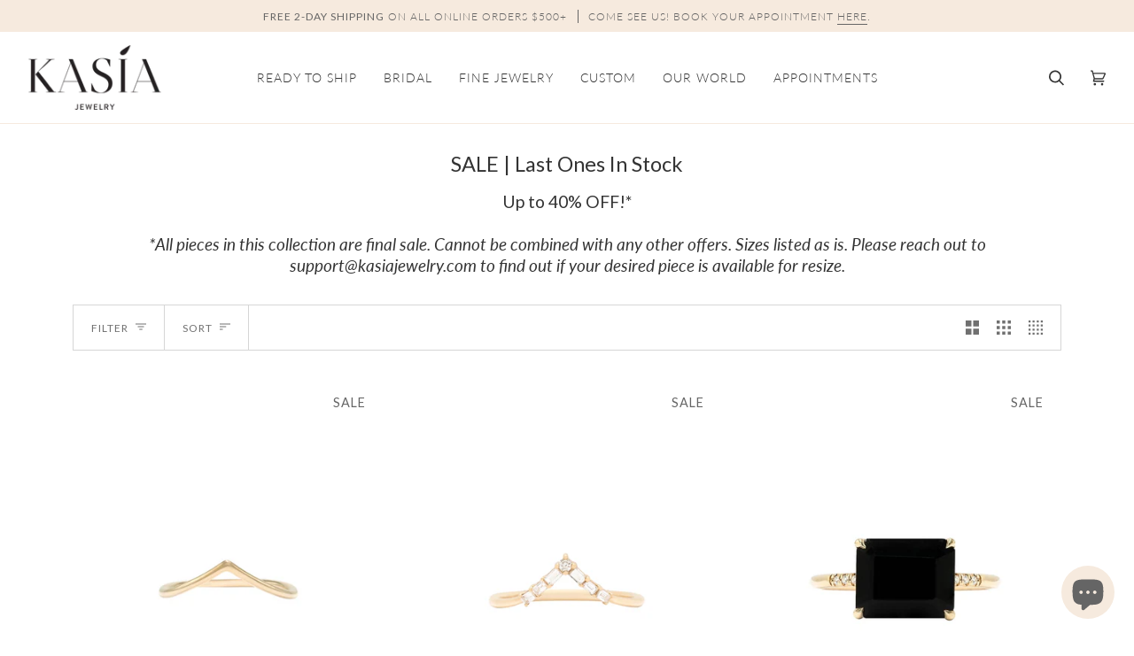

--- FILE ---
content_type: text/html; charset=utf-8
request_url: https://kasiajewelry.com/collections/last-one-in-stock
body_size: 62361
content:
<!doctype html>
<html class="no-js" lang="en"><head>
	<script src="//kasiajewelry.com/cdn/shop/files/pandectes-rules.js?v=11241599434986620339"></script>
	
	
	
  <script>
    window.performance.mark('parse_head_start');
    function marks (name) {
      return {
        name,
        get start () {
          return `${this.name}_start`;
        },
        get end () {
          return `${this.name}_end`;
        }
      };
    }
    window.markNames = {
      head: marks('parse_head'),
      body: marks('parse_body'),
      bodyLayout: marks('parse_body_layout'),
      bodyEndScripts: marks('parse_body_end_scripts'),
      shopify: marks('content_for_header'),
    };
  </script>
  <meta charset="utf-8">
  <meta http-equiv="X-UA-Compatible" content="IE=edge,chrome=1">
  <meta name="viewport" content="width=device-width,initial-scale=1,maximum-scale=1.5">
  <meta name="theme-color" content="#a4afb5"><link rel="canonical" href="https://kasiajewelry.com/collections/last-one-in-stock"><!-- ======================= Pipeline Theme V6.1.3 ========================= -->

  <link rel="preconnect" href="https://cdn.shopify.com" crossorigin>
  <link rel="preconnect" href="https://fonts.shopify.com" crossorigin>
  <link rel="preconnect" href="https://monorail-edge.shopifysvc.com" crossorigin>

  <link rel="preload" href="//kasiajewelry.com/cdn/shop/t/43/assets/lazysizes.js?v=111431644619468174291697215395" as="script">
  <link rel="preload" href="//kasiajewelry.com/cdn/shop/t/43/assets/vendor.js?v=159073106423563084681697215395" as="script">
  <link rel="preload" href="//kasiajewelry.com/cdn/shop/t/43/assets/theme.dev.js?v=70479224490792643651697215395" as="script">
  <link rel="preload" href="//kasiajewelry.com/cdn/shop/t/43/assets/theme.css?v=53592592717823330591697215395" as="style">

  
<link rel="shortcut icon" href="//kasiajewelry.com/cdn/shop/files/Remove_background_2_612c9446-1f49-4ca5-abaa-f13c110c3512_32x32.png?v=1640208405" type="image/png"><!-- Title and description ================================================ -->
  
  <title>
    

    SALE | Last Ones In Stock
&ndash; Kasia Jewelry

  </title><meta name="description" content="Up to 40% OFF!**All pieces in this collection are final sale. Cannot be combined with any other offers. Sizes listed as is. Please reach out to support@kasiajewelry.com to find out if your desired piece is available for resize.">
  <!-- /snippets/social-meta-tags.liquid --><meta property="og:site_name" content="Kasia Jewelry">
<meta property="og:url" content="https://kasiajewelry.com/collections/last-one-in-stock">
<meta property="og:title" content="SALE | Last Ones In Stock">
<meta property="og:type" content="website">
<meta property="og:description" content="Up to 40% OFF!**All pieces in this collection are final sale. Cannot be combined with any other offers. Sizes listed as is. Please reach out to support@kasiajewelry.com to find out if your desired piece is available for resize.">


<meta name="twitter:site" content="@">
<meta name="twitter:card" content="summary_large_image">
<meta name="twitter:title" content="SALE | Last Ones In Stock">
<meta name="twitter:description" content="Up to 40% OFF!**All pieces in this collection are final sale. Cannot be combined with any other offers. Sizes listed as is. Please reach out to support@kasiajewelry.com to find out if your desired piece is available for resize.">
<!-- CSS ================================================================== -->
  
<style>@font-face {
  font-family: Lato;
  font-weight: 400;
  font-style: normal;
  font-display: swap;
  src: url("//kasiajewelry.com/cdn/fonts/lato/lato_n4.c3b93d431f0091c8be23185e15c9d1fee1e971c5.woff2") format("woff2"),
       url("//kasiajewelry.com/cdn/fonts/lato/lato_n4.d5c00c781efb195594fd2fd4ad04f7882949e327.woff") format("woff");
}

  @font-face {
  font-family: Lato;
  font-weight: 400;
  font-style: normal;
  font-display: swap;
  src: url("//kasiajewelry.com/cdn/fonts/lato/lato_n4.c3b93d431f0091c8be23185e15c9d1fee1e971c5.woff2") format("woff2"),
       url("//kasiajewelry.com/cdn/fonts/lato/lato_n4.d5c00c781efb195594fd2fd4ad04f7882949e327.woff") format("woff");
}

  @font-face {
  font-family: Lato;
  font-weight: 300;
  font-style: normal;
  font-display: swap;
  src: url("//kasiajewelry.com/cdn/fonts/lato/lato_n3.a7080ececf6191f1dd5b0cb021691ca9b855c876.woff2") format("woff2"),
       url("//kasiajewelry.com/cdn/fonts/lato/lato_n3.61e34b2ff7341f66543eb08e8c47eef9e1cde558.woff") format("woff");
}


  
    @font-face {
  font-family: Lato;
  font-weight: 500;
  font-style: normal;
  font-display: swap;
  src: url("//kasiajewelry.com/cdn/fonts/lato/lato_n5.b2fec044fbe05725e71d90882e5f3b21dae2efbd.woff2") format("woff2"),
       url("//kasiajewelry.com/cdn/fonts/lato/lato_n5.f25a9a5c73ff9372e69074488f99e8ac702b5447.woff") format("woff");
}

  

  
    @font-face {
  font-family: Lato;
  font-weight: 400;
  font-style: normal;
  font-display: swap;
  src: url("//kasiajewelry.com/cdn/fonts/lato/lato_n4.c3b93d431f0091c8be23185e15c9d1fee1e971c5.woff2") format("woff2"),
       url("//kasiajewelry.com/cdn/fonts/lato/lato_n4.d5c00c781efb195594fd2fd4ad04f7882949e327.woff") format("woff");
}

  

  
    @font-face {
  font-family: Lato;
  font-weight: 500;
  font-style: normal;
  font-display: swap;
  src: url("//kasiajewelry.com/cdn/fonts/lato/lato_n5.b2fec044fbe05725e71d90882e5f3b21dae2efbd.woff2") format("woff2"),
       url("//kasiajewelry.com/cdn/fonts/lato/lato_n5.f25a9a5c73ff9372e69074488f99e8ac702b5447.woff") format("woff");
}

  

  
  
  
  
    @font-face {
  font-family: Lato;
  font-weight: 400;
  font-style: italic;
  font-display: swap;
  src: url("//kasiajewelry.com/cdn/fonts/lato/lato_i4.09c847adc47c2fefc3368f2e241a3712168bc4b6.woff2") format("woff2"),
       url("//kasiajewelry.com/cdn/fonts/lato/lato_i4.3c7d9eb6c1b0a2bf62d892c3ee4582b016d0f30c.woff") format("woff");
}

  
  
    @font-face {
  font-family: Lato;
  font-weight: 500;
  font-style: italic;
  font-display: swap;
  src: url("//kasiajewelry.com/cdn/fonts/lato/lato_i5.9501f9e8a9e09e142687495e156dec167f6a3ea3.woff2") format("woff2"),
       url("//kasiajewelry.com/cdn/fonts/lato/lato_i5.eca6cbf1aa9c70cc6dbfed0353a2f57e5065c864.woff") format("woff");
}

  

</style>

  

  <style>
  @font-face {
    font-family: "Argesta_Display_Italic";
    src: url("//kasiajewelry.com/cdn/shop/t/43/assets/Argesta_Display_Italic.woff?v=35491711525255063951697215395") format('woff'),
        url("//kasiajewelry.com/cdn/shop/t/43/assets/Argesta_Display_Italic.otf?v=121661724380693998181697215395") format('truetype'),
        url("//kasiajewelry.com/cdn/shop/t/43/assets/Argesta_Display_Italic.svg?v=23182367485528895151697215395") format('svg');
        font-display: swap;
  }

  @font-face {
    font-family: "Argesta_Display";
    src: url("//kasiajewelry.com/cdn/shop/t/43/assets/Argesta_Display.woff?v=162762378286946229271697215395") format('woff'),
        url("//kasiajewelry.com/cdn/shop/t/43/assets/Argesta_Display.otf?v=134874988155730848071697215395") format('truetype'),
        url("//kasiajewelry.com/cdn/shop/t/43/assets/Argesta_Display.svg?10764") format('svg');
        font-display: swap;
  }

  @font-face {
    font-family: "Argesta_Text_Italic";
    src: url("//kasiajewelry.com/cdn/shop/t/43/assets/Argesta_Text_Italic.woff?v=135785287731974909011697215395") format('woff'),
        url("//kasiajewelry.com/cdn/shop/t/43/assets/Argesta_Text_Italic.otf?v=142840649448158275191697215395") format('truetype'),
        url("//kasiajewelry.com/cdn/shop/t/43/assets/Argesta_v_Italic.svg?10764") format('svg');
        font-display: swap;
  }

  @font-face {
    font-family: "Argesta_Text";
    src: url("//kasiajewelry.com/cdn/shop/t/43/assets/Argesta_Text.woff?v=147956729769808863241697215395") format('woff'),
        url("//kasiajewelry.com/cdn/shop/t/43/assets/Argesta_Text.otf?v=165809466202732591711697215395") format('truetype'),
        url("//kasiajewelry.com/cdn/shop/t/43/assets/Argesta_Text.svg?v=82926057993226517761697215395") format('svg');
        font-display: swap;
  }

  @font-face {
    font-family: "Argesta_Text_Bold";
    src: url("//kasiajewelry.com/cdn/shop/t/43/assets/Argesta_Text_Bold.woff?v=13555622143299044781697215395") format('woff'),
        url("//kasiajewelry.com/cdn/shop/t/43/assets/Argesta_Text_Bold.otf?v=172313886401205547011697215395") format('truetype'),
        url("//kasiajewelry.com/cdn/shop/t/43/assets/Argesta_Text_Bold.svg?10764") format('svg');
        font-display: swap;
  }

  @font-face {
    font-family: "Argesta_Hairline";
    src: url("//kasiajewelry.com/cdn/shop/t/43/assets/Argesta_Hairline.woff?v=175814005633290017791697215395") format('woff'),
        url("//kasiajewelry.com/cdn/shop/t/43/assets/Argesta_Hairline.otf?v=76492812505093973991697215395") format('truetype'),
        url("//kasiajewelry.com/cdn/shop/t/43/assets/Argesta_Hairline.svg?10764") format('svg');
        font-display: swap;
  }

  @font-face {
    font-family: "Argesta_Hairline_Italic";
    src: url("//kasiajewelry.com/cdn/shop/t/43/assets/Argesta_Hairline_Italic.woff?v=158949642789582695691697215395") format('woff'),
        url("//kasiajewelry.com/cdn/shop/t/43/assets/Argesta_Hairline_Italic.otf?v=118421407652711994791697215395") format('truetype'),
        url("//kasiajewelry.com/cdn/shop/t/43/assets/Argesta_Hairline_Italic.svg?10764") format('svg');
        font-display: swap;
  }

  @font-face {
    font-family: "Argesta_Headline";
    src: url("//kasiajewelry.com/cdn/shop/t/43/assets/Argesta_Headline.woff?v=9387237965821497851697215395") format('woff'),
        url("//kasiajewelry.com/cdn/shop/t/43/assets/Argesta_Headline.otf?v=115118126088965476721697215395") format('truetype'),
        url("//kasiajewelry.com/cdn/shop/t/43/assets/Argesta_Headline.svg?10764") format('svg');
        font-display: swap;
  }

  @font-face {
    font-family: "Argesta_Headline_Italic";
    src: url("//kasiajewelry.com/cdn/shop/t/43/assets/Argesta_Headline_Italic.woff?v=149527004238271763001697215395") format('woff'),
        url("//kasiajewelry.com/cdn/shop/t/43/assets/Argesta_Headline_Italic.otf?v=60986294228452723311697215395") format('truetype'),
        url("//kasiajewelry.com/cdn/shop/t/43/assets/Argesta_Headline_Italic.svg?10764") format('svg');
        font-display: swap;
  }
  </style>


  
<style data-shopify>

:root {
/* ================ Product video ================ */

---color_video_bg: #f2f2f2;


/* ================ Color Variables ================ */

/* === Backgrounds ===*/
---color-bg: #ffffff;
---color-bg-accent: #fcfaf7;

/* === Text colors ===*/
---color-text-dark: #0e0c0c;
---color-text: #333333;
---color-text-light: #707070;

/* === Bright color ===*/
---color-primary: #d9896e;
---mto-color-primary: #f9f4f0;
---rts-color-primary: #f6eade;

---color-primary-hover: #ea9376;
---mto-color-primary-hover: #fcfaf7;
---rts-color-primary-hover: #fcfaf7;

---color-primary-fade: rgba(217, 137, 110, 0.05);
---color-primary-fade-hover: rgba(217, 137, 110, 0.1);---color-primary-opposite: #ffffff;
---mto-color-primary-opposite: #333333;
---rts-color-primary-opposite: #333333;
---mto-border-color: #333333;
---rts-border-color: #f6eade;

/* === Secondary/link Color ===*/
---color-secondary: #a4afb5;
---color-secondary-hover: #6890a4;
---color-secondary-fade: rgba(164, 175, 181, 0.05);
---color-secondary-fade-hover: rgba(164, 175, 181, 0.1);---color-secondary-opposite: #000000;

/* === Shades of grey ===*/
---color-a5:  rgba(51, 51, 51, 0.05);
---color-a10: rgba(51, 51, 51, 0.1);
---color-a20: rgba(51, 51, 51, 0.2);
---color-a35: rgba(51, 51, 51, 0.35);
---color-a50: rgba(51, 51, 51, 0.5);
---color-a80: rgba(51, 51, 51, 0.8);
---color-a90: rgba(51, 51, 51, 0.9);
---color-a95: rgba(51, 51, 51, 0.95);


/* ================ Inverted Color Variables ================ */

---inverse-bg: #333333;
---inverse-bg-accent: #dcdfe1;

/* === Text colors ===*/
---inverse-text-dark: #ffffff;
---inverse-text: #FFFFFF;
---inverse-text-light: #c2c2c2;

/* === Bright color ===*/
---inverse-primary: #f6e3de;
---inverse-primary-hover: #eeaa99;
---inverse-primary-fade: rgba(246, 227, 222, 0.05);
---inverse-primary-fade-hover: rgba(246, 227, 222, 0.1);---inverse-primary-opposite: #000000;


/* === Second Color ===*/
---inverse-secondary: #dcdfe1;
---inverse-secondary-hover: #a8bcc9;
---inverse-secondary-fade: rgba(220, 223, 225, 0.05);
---inverse-secondary-fade-hover: rgba(220, 223, 225, 0.1);---inverse-secondary-opposite: #000000;


/* === Shades of grey ===*/
---inverse-a5:  rgba(255, 255, 255, 0.05);
---inverse-a10: rgba(255, 255, 255, 0.1);
---inverse-a20: rgba(255, 255, 255, 0.2);
---inverse-a35: rgba(255, 255, 255, 0.3);
---inverse-a80: rgba(255, 255, 255, 0.8);
---inverse-a90: rgba(255, 255, 255, 0.9);
---inverse-a95: rgba(255, 255, 255, 0.95);


/* === Account Bar ===*/
---color-announcement-bg: #f6eade;
---color-announcement-text: #656565;

/* === Nav and dropdown link background ===*/
---color-nav: #ffffff;
---color-nav-text: #333333;
---color-nav-border: #f6eade;
---color-nav-a10: rgba(51, 51, 51, 0.1);
---color-nav-a50: rgba(51, 51, 51, 0.5);

/* === Site Footer ===*/
---color-footer-bg: #f9f4f0;
---color-footer-text: #333333;
---color-footer-a5: rgba(51, 51, 51, 0.05);
---color-footer-a15: rgba(51, 51, 51, 0.15);
---color-footer-a90: rgba(51, 51, 51, 0.9);

/* === Products ===*/
---product-grid-aspect-ratio: 130.0%;

/* === Product badges ===*/
---color-badge: #ffffff;
---color-badge-text: #656565;

/* === disabled form colors ===*/
---color-disabled-bg: #ebebeb;
---color-disabled-text: #b8b8b8;

---inverse-disabled-bg: #474747;
---inverse-disabled-text: #7a7a7a;

/* === Button Radius === */
---button-radius: 0px;



/* ================ Typography ================ */


  ---font-stack-body: Lato, sans-serif;
  ---font-style-body: normal;
  ---font-weight-body: 400;
  ---font-weight-body-bold: 500;

---font-adjust-body: 1.1;


  ---font-stack-heading: Lato, sans-serif;
  ---font-style-heading: normal;
  ---font-weight-heading: 400;
  ---font-weight-heading-bold: 500;

---font-adjust-heading: 0.75;


  ---font-heading-space: initial;
  ---font-heading-caps: initial;



  ---font-stack-accent: Lato, sans-serif;
  ---font-style-accent: normal;
  ---font-weight-accent: 300;
  ---font-weight-accent-bold: 400;
 
---font-adjust-accent: 1.2;

---ico-select: url('//kasiajewelry.com/cdn/shop/t/43/assets/ico-select.svg?v=115314054114329575081697215395');

---url-zoom: url('//kasiajewelry.com/cdn/shop/t/43/assets/cursor-zoom.svg?v=27093804467454746331697215395');
---url-zoom-2x: url('//kasiajewelry.com/cdn/shop/t/43/assets/cursor-zoom-2x.svg?v=50741160326478922511697215395');



}

</style>

  <link href="//kasiajewelry.com/cdn/shop/t/43/assets/theme.css?v=53592592717823330591697215395" rel="stylesheet" type="text/css" media="all" />

  <script>
    document.documentElement.className = document.documentElement.className.replace('no-js', 'js');
    let root = '/';
    if (root[root.length - 1] !== '/') {
      root = `${root}/`;
    }
    var theme = {
      routes: {
        root_url: root,
        cart: '/cart',
        cart_add_url: '/cart/add',
        product_recommendations_url: '/recommendations/products'
      },
      assets: {
        photoswipe: '//kasiajewelry.com/cdn/shop/t/43/assets/photoswipe.js?v=92904272307011895101697215395',
        smoothscroll: '//kasiajewelry.com/cdn/shop/t/43/assets/smoothscroll.js?v=124272082899341743991697215395',
        swatches: '//kasiajewelry.com/cdn/shop/t/43/assets/swatches.json?v=24993110135936749651712356761',
        noImage: '//kasiajewelry.com/cdn/shopifycloud/storefront/assets/no-image-2048-a2addb12.gif',
        base: '//kasiajewelry.com/cdn/shop/t/43/assets/'
      },
      strings: {
        swatchesKey: "Color, Colour, Material",     
        addToCart: "Add to Cart",
        estimateShipping: "Estimate shipping",
        noShippingAvailable: "We do not ship to this destination.",
        free: "Free",
        from: "From",
        preOrder: "Pre-order",
        soldOut: "Out of Stock",
        sale: "Sale",
        subscription: "Subscription",
        unavailable: "Unavailable",
        unitPrice: "Unit price",
        unitPriceSeparator: "per",        
        stockout: "All available stock is in cart",
        products: "Products",
        pages: "Pages",
        collections: "Collections",
        resultsFor: "Results for",
        noResultsFor: "No results for",
        articles: "Articles"
      },
      settings: {
        badge_sale_type: "dollar",
        search_products: true,
        search_collections: true,
        search_pages: true,
        search_articles: true,
        animate_hover: true,
        animate_scroll: true
      },
      info: {
        name: 'pipeline'
      },
      moneyFormat: "\u003cspan class=money\u003e${{amount_no_decimals}}\u003c\/span\u003e",
      version: '6.1.3'
    }
    let windowInnerHeight = window.innerHeight;
    document.documentElement.style.setProperty('--full-screen', `${windowInnerHeight}px`);
    document.documentElement.style.setProperty('--three-quarters', `${windowInnerHeight * 0.75}px`);
    document.documentElement.style.setProperty('--two-thirds', `${windowInnerHeight * 0.66}px`);
    document.documentElement.style.setProperty('--one-half', `${windowInnerHeight * 0.5}px`);
    document.documentElement.style.setProperty('--one-third', `${windowInnerHeight * 0.33}px`);
    document.documentElement.style.setProperty('--one-fifth', `${windowInnerHeight * 0.2}px`);

    window.lazySizesConfig = window.lazySizesConfig || {};
    window.lazySizesConfig.loadHidden = false;
  </script><!-- Theme Javascript ============================================================== -->
  <script src="//kasiajewelry.com/cdn/shop/t/43/assets/lazysizes.js?v=111431644619468174291697215395" async="async"></script>
  <script src="//kasiajewelry.com/cdn/shop/t/43/assets/vendor.js?v=159073106423563084681697215395" defer="defer"></script>
  <script src="//kasiajewelry.com/cdn/shop/t/43/assets/theme.dev.js?v=70479224490792643651697215395" defer="defer"></script>

  <script>
    (function () {
      function onPageShowEvents() {
        if ('requestIdleCallback' in window) {
          requestIdleCallback(initCartEvent)
        } else {
          initCartEvent()
        }
        function initCartEvent(){
          document.documentElement.dispatchEvent(new CustomEvent('theme:cart:init', {
            bubbles: true
          }));
        }
      };
      window.onpageshow = onPageShowEvents;
    })();
  </script>

  <script type="text/javascript">
    if (window.MSInputMethodContext && document.documentMode) {
      var scripts = document.getElementsByTagName('script')[0];
      var polyfill = document.createElement("script");
      polyfill.defer = true;
      polyfill.src = "//kasiajewelry.com/cdn/shop/t/43/assets/ie11.js?v=144489047535103983231697215395";

      scripts.parentNode.insertBefore(polyfill, scripts);
    }
  </script>
  
  
  
  <!-- Shopify app scripts =========================================================== -->
  <script>window.performance.mark(window.markNames.shopify.start);</script>
  <script>window.performance && window.performance.mark && window.performance.mark('shopify.content_for_header.start');</script><meta name="google-site-verification" content="e08CN3XW3OWC-dIot9St_e_kwF9R8o4q1sPZI-VY3mU">
<meta id="shopify-digital-wallet" name="shopify-digital-wallet" content="/15929795/digital_wallets/dialog">
<meta name="shopify-checkout-api-token" content="77e24af683bce1e04884dd2407783fe5">
<link rel="alternate" type="application/atom+xml" title="Feed" href="/collections/last-one-in-stock.atom" />
<link rel="next" href="/collections/last-one-in-stock?page=2">
<link rel="alternate" type="application/json+oembed" href="https://kasiajewelry.com/collections/last-one-in-stock.oembed">
<script async="async" src="/checkouts/internal/preloads.js?locale=en-US"></script>
<link rel="preconnect" href="https://shop.app" crossorigin="anonymous">
<script async="async" src="https://shop.app/checkouts/internal/preloads.js?locale=en-US&shop_id=15929795" crossorigin="anonymous"></script>
<script id="apple-pay-shop-capabilities" type="application/json">{"shopId":15929795,"countryCode":"US","currencyCode":"USD","merchantCapabilities":["supports3DS"],"merchantId":"gid:\/\/shopify\/Shop\/15929795","merchantName":"Kasia Jewelry","requiredBillingContactFields":["postalAddress","email","phone"],"requiredShippingContactFields":["postalAddress","email","phone"],"shippingType":"shipping","supportedNetworks":["visa","masterCard","amex","discover","elo","jcb"],"total":{"type":"pending","label":"Kasia Jewelry","amount":"1.00"},"shopifyPaymentsEnabled":true,"supportsSubscriptions":true}</script>
<script id="shopify-features" type="application/json">{"accessToken":"77e24af683bce1e04884dd2407783fe5","betas":["rich-media-storefront-analytics"],"domain":"kasiajewelry.com","predictiveSearch":true,"shopId":15929795,"locale":"en"}</script>
<script>var Shopify = Shopify || {};
Shopify.shop = "kasia-jewelry.myshopify.com";
Shopify.locale = "en";
Shopify.currency = {"active":"USD","rate":"1.0"};
Shopify.country = "US";
Shopify.theme = {"name":"New Homepage 10\/2023","id":124603596867,"schema_name":"Pipeline","schema_version":"6.1.3","theme_store_id":null,"role":"main"};
Shopify.theme.handle = "null";
Shopify.theme.style = {"id":null,"handle":null};
Shopify.cdnHost = "kasiajewelry.com/cdn";
Shopify.routes = Shopify.routes || {};
Shopify.routes.root = "/";</script>
<script type="module">!function(o){(o.Shopify=o.Shopify||{}).modules=!0}(window);</script>
<script>!function(o){function n(){var o=[];function n(){o.push(Array.prototype.slice.apply(arguments))}return n.q=o,n}var t=o.Shopify=o.Shopify||{};t.loadFeatures=n(),t.autoloadFeatures=n()}(window);</script>
<script>
  window.ShopifyPay = window.ShopifyPay || {};
  window.ShopifyPay.apiHost = "shop.app\/pay";
  window.ShopifyPay.redirectState = null;
</script>
<script id="shop-js-analytics" type="application/json">{"pageType":"collection"}</script>
<script defer="defer" async type="module" src="//kasiajewelry.com/cdn/shopifycloud/shop-js/modules/v2/client.init-shop-cart-sync_IZsNAliE.en.esm.js"></script>
<script defer="defer" async type="module" src="//kasiajewelry.com/cdn/shopifycloud/shop-js/modules/v2/chunk.common_0OUaOowp.esm.js"></script>
<script type="module">
  await import("//kasiajewelry.com/cdn/shopifycloud/shop-js/modules/v2/client.init-shop-cart-sync_IZsNAliE.en.esm.js");
await import("//kasiajewelry.com/cdn/shopifycloud/shop-js/modules/v2/chunk.common_0OUaOowp.esm.js");

  window.Shopify.SignInWithShop?.initShopCartSync?.({"fedCMEnabled":true,"windoidEnabled":true});

</script>
<script>
  window.Shopify = window.Shopify || {};
  if (!window.Shopify.featureAssets) window.Shopify.featureAssets = {};
  window.Shopify.featureAssets['shop-js'] = {"shop-cart-sync":["modules/v2/client.shop-cart-sync_DLOhI_0X.en.esm.js","modules/v2/chunk.common_0OUaOowp.esm.js"],"init-fed-cm":["modules/v2/client.init-fed-cm_C6YtU0w6.en.esm.js","modules/v2/chunk.common_0OUaOowp.esm.js"],"shop-button":["modules/v2/client.shop-button_BCMx7GTG.en.esm.js","modules/v2/chunk.common_0OUaOowp.esm.js"],"shop-cash-offers":["modules/v2/client.shop-cash-offers_BT26qb5j.en.esm.js","modules/v2/chunk.common_0OUaOowp.esm.js","modules/v2/chunk.modal_CGo_dVj3.esm.js"],"init-windoid":["modules/v2/client.init-windoid_B9PkRMql.en.esm.js","modules/v2/chunk.common_0OUaOowp.esm.js"],"init-shop-email-lookup-coordinator":["modules/v2/client.init-shop-email-lookup-coordinator_DZkqjsbU.en.esm.js","modules/v2/chunk.common_0OUaOowp.esm.js"],"shop-toast-manager":["modules/v2/client.shop-toast-manager_Di2EnuM7.en.esm.js","modules/v2/chunk.common_0OUaOowp.esm.js"],"shop-login-button":["modules/v2/client.shop-login-button_BtqW_SIO.en.esm.js","modules/v2/chunk.common_0OUaOowp.esm.js","modules/v2/chunk.modal_CGo_dVj3.esm.js"],"avatar":["modules/v2/client.avatar_BTnouDA3.en.esm.js"],"pay-button":["modules/v2/client.pay-button_CWa-C9R1.en.esm.js","modules/v2/chunk.common_0OUaOowp.esm.js"],"init-shop-cart-sync":["modules/v2/client.init-shop-cart-sync_IZsNAliE.en.esm.js","modules/v2/chunk.common_0OUaOowp.esm.js"],"init-customer-accounts":["modules/v2/client.init-customer-accounts_DenGwJTU.en.esm.js","modules/v2/client.shop-login-button_BtqW_SIO.en.esm.js","modules/v2/chunk.common_0OUaOowp.esm.js","modules/v2/chunk.modal_CGo_dVj3.esm.js"],"init-shop-for-new-customer-accounts":["modules/v2/client.init-shop-for-new-customer-accounts_JdHXxpS9.en.esm.js","modules/v2/client.shop-login-button_BtqW_SIO.en.esm.js","modules/v2/chunk.common_0OUaOowp.esm.js","modules/v2/chunk.modal_CGo_dVj3.esm.js"],"init-customer-accounts-sign-up":["modules/v2/client.init-customer-accounts-sign-up_D6__K_p8.en.esm.js","modules/v2/client.shop-login-button_BtqW_SIO.en.esm.js","modules/v2/chunk.common_0OUaOowp.esm.js","modules/v2/chunk.modal_CGo_dVj3.esm.js"],"checkout-modal":["modules/v2/client.checkout-modal_C_ZQDY6s.en.esm.js","modules/v2/chunk.common_0OUaOowp.esm.js","modules/v2/chunk.modal_CGo_dVj3.esm.js"],"shop-follow-button":["modules/v2/client.shop-follow-button_XetIsj8l.en.esm.js","modules/v2/chunk.common_0OUaOowp.esm.js","modules/v2/chunk.modal_CGo_dVj3.esm.js"],"lead-capture":["modules/v2/client.lead-capture_DvA72MRN.en.esm.js","modules/v2/chunk.common_0OUaOowp.esm.js","modules/v2/chunk.modal_CGo_dVj3.esm.js"],"shop-login":["modules/v2/client.shop-login_ClXNxyh6.en.esm.js","modules/v2/chunk.common_0OUaOowp.esm.js","modules/v2/chunk.modal_CGo_dVj3.esm.js"],"payment-terms":["modules/v2/client.payment-terms_CNlwjfZz.en.esm.js","modules/v2/chunk.common_0OUaOowp.esm.js","modules/v2/chunk.modal_CGo_dVj3.esm.js"]};
</script>
<script>(function() {
  var isLoaded = false;
  function asyncLoad() {
    if (isLoaded) return;
    isLoaded = true;
    var urls = ["\/\/d1liekpayvooaz.cloudfront.net\/apps\/customizery\/customizery.js?shop=kasia-jewelry.myshopify.com","https:\/\/cdn.nfcube.com\/instafeed-286a2198a42985defbddc26a468ded28.js?shop=kasia-jewelry.myshopify.com"];
    for (var i = 0; i < urls.length; i++) {
      var s = document.createElement('script');
      s.type = 'text/javascript';
      s.async = true;
      s.src = urls[i];
      var x = document.getElementsByTagName('script')[0];
      x.parentNode.insertBefore(s, x);
    }
  };
  if(window.attachEvent) {
    window.attachEvent('onload', asyncLoad);
  } else {
    window.addEventListener('load', asyncLoad, false);
  }
})();</script>
<script id="__st">var __st={"a":15929795,"offset":-28800,"reqid":"19dc8ef6-2b00-4358-ac38-bd5daae6817e-1768551133","pageurl":"kasiajewelry.com\/collections\/last-one-in-stock","u":"e931321b982e","p":"collection","rtyp":"collection","rid":166315688003};</script>
<script>window.ShopifyPaypalV4VisibilityTracking = true;</script>
<script id="captcha-bootstrap">!function(){'use strict';const t='contact',e='account',n='new_comment',o=[[t,t],['blogs',n],['comments',n],[t,'customer']],c=[[e,'customer_login'],[e,'guest_login'],[e,'recover_customer_password'],[e,'create_customer']],r=t=>t.map((([t,e])=>`form[action*='/${t}']:not([data-nocaptcha='true']) input[name='form_type'][value='${e}']`)).join(','),a=t=>()=>t?[...document.querySelectorAll(t)].map((t=>t.form)):[];function s(){const t=[...o],e=r(t);return a(e)}const i='password',u='form_key',d=['recaptcha-v3-token','g-recaptcha-response','h-captcha-response',i],f=()=>{try{return window.sessionStorage}catch{return}},m='__shopify_v',_=t=>t.elements[u];function p(t,e,n=!1){try{const o=window.sessionStorage,c=JSON.parse(o.getItem(e)),{data:r}=function(t){const{data:e,action:n}=t;return t[m]||n?{data:e,action:n}:{data:t,action:n}}(c);for(const[e,n]of Object.entries(r))t.elements[e]&&(t.elements[e].value=n);n&&o.removeItem(e)}catch(o){console.error('form repopulation failed',{error:o})}}const l='form_type',E='cptcha';function T(t){t.dataset[E]=!0}const w=window,h=w.document,L='Shopify',v='ce_forms',y='captcha';let A=!1;((t,e)=>{const n=(g='f06e6c50-85a8-45c8-87d0-21a2b65856fe',I='https://cdn.shopify.com/shopifycloud/storefront-forms-hcaptcha/ce_storefront_forms_captcha_hcaptcha.v1.5.2.iife.js',D={infoText:'Protected by hCaptcha',privacyText:'Privacy',termsText:'Terms'},(t,e,n)=>{const o=w[L][v],c=o.bindForm;if(c)return c(t,g,e,D).then(n);var r;o.q.push([[t,g,e,D],n]),r=I,A||(h.body.append(Object.assign(h.createElement('script'),{id:'captcha-provider',async:!0,src:r})),A=!0)});var g,I,D;w[L]=w[L]||{},w[L][v]=w[L][v]||{},w[L][v].q=[],w[L][y]=w[L][y]||{},w[L][y].protect=function(t,e){n(t,void 0,e),T(t)},Object.freeze(w[L][y]),function(t,e,n,w,h,L){const[v,y,A,g]=function(t,e,n){const i=e?o:[],u=t?c:[],d=[...i,...u],f=r(d),m=r(i),_=r(d.filter((([t,e])=>n.includes(e))));return[a(f),a(m),a(_),s()]}(w,h,L),I=t=>{const e=t.target;return e instanceof HTMLFormElement?e:e&&e.form},D=t=>v().includes(t);t.addEventListener('submit',(t=>{const e=I(t);if(!e)return;const n=D(e)&&!e.dataset.hcaptchaBound&&!e.dataset.recaptchaBound,o=_(e),c=g().includes(e)&&(!o||!o.value);(n||c)&&t.preventDefault(),c&&!n&&(function(t){try{if(!f())return;!function(t){const e=f();if(!e)return;const n=_(t);if(!n)return;const o=n.value;o&&e.removeItem(o)}(t);const e=Array.from(Array(32),(()=>Math.random().toString(36)[2])).join('');!function(t,e){_(t)||t.append(Object.assign(document.createElement('input'),{type:'hidden',name:u})),t.elements[u].value=e}(t,e),function(t,e){const n=f();if(!n)return;const o=[...t.querySelectorAll(`input[type='${i}']`)].map((({name:t})=>t)),c=[...d,...o],r={};for(const[a,s]of new FormData(t).entries())c.includes(a)||(r[a]=s);n.setItem(e,JSON.stringify({[m]:1,action:t.action,data:r}))}(t,e)}catch(e){console.error('failed to persist form',e)}}(e),e.submit())}));const S=(t,e)=>{t&&!t.dataset[E]&&(n(t,e.some((e=>e===t))),T(t))};for(const o of['focusin','change'])t.addEventListener(o,(t=>{const e=I(t);D(e)&&S(e,y())}));const B=e.get('form_key'),M=e.get(l),P=B&&M;t.addEventListener('DOMContentLoaded',(()=>{const t=y();if(P)for(const e of t)e.elements[l].value===M&&p(e,B);[...new Set([...A(),...v().filter((t=>'true'===t.dataset.shopifyCaptcha))])].forEach((e=>S(e,t)))}))}(h,new URLSearchParams(w.location.search),n,t,e,['guest_login'])})(!0,!0)}();</script>
<script integrity="sha256-4kQ18oKyAcykRKYeNunJcIwy7WH5gtpwJnB7kiuLZ1E=" data-source-attribution="shopify.loadfeatures" defer="defer" src="//kasiajewelry.com/cdn/shopifycloud/storefront/assets/storefront/load_feature-a0a9edcb.js" crossorigin="anonymous"></script>
<script crossorigin="anonymous" defer="defer" src="//kasiajewelry.com/cdn/shopifycloud/storefront/assets/shopify_pay/storefront-65b4c6d7.js?v=20250812"></script>
<script data-source-attribution="shopify.dynamic_checkout.dynamic.init">var Shopify=Shopify||{};Shopify.PaymentButton=Shopify.PaymentButton||{isStorefrontPortableWallets:!0,init:function(){window.Shopify.PaymentButton.init=function(){};var t=document.createElement("script");t.src="https://kasiajewelry.com/cdn/shopifycloud/portable-wallets/latest/portable-wallets.en.js",t.type="module",document.head.appendChild(t)}};
</script>
<script data-source-attribution="shopify.dynamic_checkout.buyer_consent">
  function portableWalletsHideBuyerConsent(e){var t=document.getElementById("shopify-buyer-consent"),n=document.getElementById("shopify-subscription-policy-button");t&&n&&(t.classList.add("hidden"),t.setAttribute("aria-hidden","true"),n.removeEventListener("click",e))}function portableWalletsShowBuyerConsent(e){var t=document.getElementById("shopify-buyer-consent"),n=document.getElementById("shopify-subscription-policy-button");t&&n&&(t.classList.remove("hidden"),t.removeAttribute("aria-hidden"),n.addEventListener("click",e))}window.Shopify?.PaymentButton&&(window.Shopify.PaymentButton.hideBuyerConsent=portableWalletsHideBuyerConsent,window.Shopify.PaymentButton.showBuyerConsent=portableWalletsShowBuyerConsent);
</script>
<script data-source-attribution="shopify.dynamic_checkout.cart.bootstrap">document.addEventListener("DOMContentLoaded",(function(){function t(){return document.querySelector("shopify-accelerated-checkout-cart, shopify-accelerated-checkout")}if(t())Shopify.PaymentButton.init();else{new MutationObserver((function(e,n){t()&&(Shopify.PaymentButton.init(),n.disconnect())})).observe(document.body,{childList:!0,subtree:!0})}}));
</script>
<script id='scb4127' type='text/javascript' async='' src='https://kasiajewelry.com/cdn/shopifycloud/privacy-banner/storefront-banner.js'></script><link id="shopify-accelerated-checkout-styles" rel="stylesheet" media="screen" href="https://kasiajewelry.com/cdn/shopifycloud/portable-wallets/latest/accelerated-checkout-backwards-compat.css" crossorigin="anonymous">
<style id="shopify-accelerated-checkout-cart">
        #shopify-buyer-consent {
  margin-top: 1em;
  display: inline-block;
  width: 100%;
}

#shopify-buyer-consent.hidden {
  display: none;
}

#shopify-subscription-policy-button {
  background: none;
  border: none;
  padding: 0;
  text-decoration: underline;
  font-size: inherit;
  cursor: pointer;
}

#shopify-subscription-policy-button::before {
  box-shadow: none;
}

      </style>

<script>window.performance && window.performance.mark && window.performance.mark('shopify.content_for_header.end');</script>
  <script>window.performance.mark(window.markNames.shopify.end);</script>
  
  
<!-- Start of Judge.me Core -->
<link rel="dns-prefetch" href="https://cdn.judge.me/">
<script data-cfasync='false' class='jdgm-settings-script'>window.jdgmSettings={"pagination":5,"disable_web_reviews":true,"badge_no_review_text":"No reviews","badge_n_reviews_text":"{{ n }} review/reviews","badge_star_color":"#a4afb5","hide_badge_preview_if_no_reviews":true,"badge_hide_text":true,"enforce_center_preview_badge":false,"widget_title":"Customer Reviews","widget_open_form_text":"Write a review","widget_close_form_text":"Cancel review","widget_refresh_page_text":"Refresh page","widget_summary_text":"Based on {{ number_of_reviews }} review/reviews","widget_no_review_text":"Be the first to write a review","widget_name_field_text":"Display name","widget_verified_name_field_text":"Verified Name (public)","widget_name_placeholder_text":"Display name","widget_required_field_error_text":"This field is required.","widget_email_field_text":"Email address","widget_verified_email_field_text":"Verified Email (private, can not be edited)","widget_email_placeholder_text":"Your email address","widget_email_field_error_text":"Please enter a valid email address.","widget_rating_field_text":"Rating","widget_review_title_field_text":"Review Title","widget_review_title_placeholder_text":"Give your review a title","widget_review_body_field_text":"Review content","widget_review_body_placeholder_text":"Start writing here...","widget_pictures_field_text":"Picture/Video (optional)","widget_submit_review_text":"Submit Review","widget_submit_verified_review_text":"Submit Verified Review","widget_submit_success_msg_with_auto_publish":"Thank you! Please refresh the page in a few moments to see your review. You can remove or edit your review by logging into \u003ca href='https://judge.me/login' target='_blank' rel='nofollow noopener'\u003eJudge.me\u003c/a\u003e","widget_submit_success_msg_no_auto_publish":"Thank you! Your review will be published as soon as it is approved by the shop admin. You can remove or edit your review by logging into \u003ca href='https://judge.me/login' target='_blank' rel='nofollow noopener'\u003eJudge.me\u003c/a\u003e","widget_show_default_reviews_out_of_total_text":"Showing {{ n_reviews_shown }} out of {{ n_reviews }} reviews.","widget_show_all_link_text":"Show all","widget_show_less_link_text":"Show less","widget_author_said_text":"{{ reviewer_name }} said:","widget_days_text":"{{ n }} days ago","widget_weeks_text":"{{ n }} week/weeks ago","widget_months_text":"{{ n }} month/months ago","widget_years_text":"{{ n }} year/years ago","widget_yesterday_text":"Yesterday","widget_today_text":"Today","widget_replied_text":"\u003e\u003e {{ shop_name }} replied:","widget_read_more_text":"Read more","widget_reviewer_name_as_initial":"last_initial","widget_rating_filter_color":"#f0e2e1","widget_rating_filter_see_all_text":"See all reviews","widget_sorting_most_recent_text":"Most Recent","widget_sorting_highest_rating_text":"Highest Rating","widget_sorting_lowest_rating_text":"Lowest Rating","widget_sorting_with_pictures_text":"Only Pictures","widget_sorting_most_helpful_text":"Most Helpful","widget_open_question_form_text":"Ask a question","widget_reviews_subtab_text":"Reviews","widget_questions_subtab_text":"Questions","widget_question_label_text":"Question","widget_answer_label_text":"Answer","widget_question_placeholder_text":"Write your question here","widget_submit_question_text":"Submit Question","widget_question_submit_success_text":"Thank you for your question! We will notify you once it gets answered.","widget_star_color":"#a4afb5","verified_badge_text":"Verified","verified_badge_bg_color":"","verified_badge_text_color":"","verified_badge_placement":"removed","widget_review_max_height":2,"widget_hide_border":true,"widget_social_share":false,"widget_thumb":false,"widget_review_location_show":true,"widget_location_format":"country_iso_code","all_reviews_include_out_of_store_products":true,"all_reviews_out_of_store_text":"(out of store)","all_reviews_pagination":100,"all_reviews_product_name_prefix_text":"about","enable_review_pictures":true,"enable_question_anwser":false,"widget_theme":"","review_date_format":"mm/dd/yyyy","default_sort_method":"most-recent","widget_product_reviews_subtab_text":"Product Reviews","widget_shop_reviews_subtab_text":"Shop Reviews","widget_other_products_reviews_text":"Reviews for other products","widget_store_reviews_subtab_text":"Store reviews","widget_no_store_reviews_text":"This store hasn't received any reviews yet","widget_web_restriction_product_reviews_text":"This product hasn't received any reviews yet","widget_no_items_text":"No items found","widget_show_more_text":"Show more","widget_write_a_store_review_text":"Write a Store Review","widget_other_languages_heading":"Reviews in Other Languages","widget_translate_review_text":"Translate review to {{ language }}","widget_translating_review_text":"Translating...","widget_show_original_translation_text":"Show original ({{ language }})","widget_translate_review_failed_text":"Review couldn't be translated.","widget_translate_review_retry_text":"Retry","widget_translate_review_try_again_later_text":"Try again later","show_product_url_for_grouped_product":true,"widget_sorting_pictures_first_text":"Pictures First","show_pictures_on_all_rev_page_mobile":false,"show_pictures_on_all_rev_page_desktop":true,"floating_tab_hide_mobile_install_preference":false,"floating_tab_button_name":"★ Reviews","floating_tab_title":"Let customers speak for us","floating_tab_button_color":"","floating_tab_button_background_color":"","floating_tab_url":"","floating_tab_url_enabled":true,"floating_tab_tab_style":"text","all_reviews_text_badge_text":"Customers rate us {{ shop.metafields.judgeme.all_reviews_rating | round: 1 }}/5 based on {{ shop.metafields.judgeme.all_reviews_count }} reviews.","all_reviews_text_badge_text_branded_style":"{{ shop.metafields.judgeme.all_reviews_rating | round: 1 }} out of 5 stars based on {{ shop.metafields.judgeme.all_reviews_count }} reviews","is_all_reviews_text_badge_a_link":false,"show_stars_for_all_reviews_text_badge":false,"all_reviews_text_badge_url":"","all_reviews_text_style":"text","all_reviews_text_color_style":"judgeme_brand_color","all_reviews_text_color":"#108474","all_reviews_text_show_jm_brand":true,"featured_carousel_show_header":true,"featured_carousel_title":"Customer Reviews","testimonials_carousel_title":"Customers are saying","videos_carousel_title":"Real customer stories","cards_carousel_title":"Customers are saying","featured_carousel_count_text":"from {{ n }} reviews","featured_carousel_add_link_to_all_reviews_page":false,"featured_carousel_url":"","featured_carousel_show_images":false,"featured_carousel_autoslide_interval":5,"featured_carousel_arrows_on_the_sides":true,"featured_carousel_height":250,"featured_carousel_width":100,"featured_carousel_image_size":100,"featured_carousel_image_height":250,"featured_carousel_arrow_color":"#75777b","verified_count_badge_style":"vintage","verified_count_badge_orientation":"horizontal","verified_count_badge_color_style":"judgeme_brand_color","verified_count_badge_color":"#108474","is_verified_count_badge_a_link":false,"verified_count_badge_url":"","verified_count_badge_show_jm_brand":true,"widget_rating_preset_default":5,"widget_first_sub_tab":"product-reviews","widget_show_histogram":true,"widget_histogram_use_custom_color":true,"widget_pagination_use_custom_color":false,"widget_star_use_custom_color":true,"widget_verified_badge_use_custom_color":false,"widget_write_review_use_custom_color":false,"picture_reminder_submit_button":"Upload Pictures","enable_review_videos":true,"mute_video_by_default":true,"widget_sorting_videos_first_text":"Videos First","widget_review_pending_text":"Pending","featured_carousel_items_for_large_screen":4,"social_share_options_order":"Facebook,Twitter","remove_microdata_snippet":true,"disable_json_ld":false,"enable_json_ld_products":false,"preview_badge_show_question_text":false,"preview_badge_no_question_text":"No questions","preview_badge_n_question_text":"{{ number_of_questions }} question/questions","qa_badge_show_icon":false,"qa_badge_position":"same-row","remove_judgeme_branding":true,"widget_add_search_bar":false,"widget_search_bar_placeholder":"Search","widget_sorting_verified_only_text":"Verified only","featured_carousel_theme":"default","featured_carousel_show_rating":true,"featured_carousel_show_title":true,"featured_carousel_show_body":true,"featured_carousel_show_date":false,"featured_carousel_show_reviewer":true,"featured_carousel_show_product":false,"featured_carousel_header_background_color":"#108474","featured_carousel_header_text_color":"#ffffff","featured_carousel_name_product_separator":"reviewed","featured_carousel_full_star_background":"#108474","featured_carousel_empty_star_background":"#dadada","featured_carousel_vertical_theme_background":"#f9fafb","featured_carousel_verified_badge_enable":false,"featured_carousel_verified_badge_color":"#108474","featured_carousel_border_style":"round","featured_carousel_review_line_length_limit":3,"featured_carousel_more_reviews_button_text":"Read more reviews","featured_carousel_view_product_button_text":"View product","all_reviews_page_load_reviews_on":"scroll","all_reviews_page_load_more_text":"Load More Reviews","disable_fb_tab_reviews":false,"enable_ajax_cdn_cache":false,"widget_public_name_text":"displayed publicly like","default_reviewer_name":"John Smith","default_reviewer_name_has_non_latin":true,"widget_reviewer_anonymous":"Anonymous","medals_widget_title":"Judge.me Review Medals","medals_widget_background_color":"#f9fafb","medals_widget_position":"footer_all_pages","medals_widget_border_color":"#f9fafb","medals_widget_verified_text_position":"left","medals_widget_use_monochromatic_version":false,"medals_widget_elements_color":"#108474","show_reviewer_avatar":true,"widget_invalid_yt_video_url_error_text":"Not a YouTube video URL","widget_max_length_field_error_text":"Please enter no more than {0} characters.","widget_show_country_flag":false,"widget_show_collected_via_shop_app":true,"widget_verified_by_shop_badge_style":"light","widget_verified_by_shop_text":"Verified by Shop","widget_show_photo_gallery":false,"widget_load_with_code_splitting":true,"widget_ugc_install_preference":false,"widget_ugc_title":"Made by us, Shared by you","widget_ugc_subtitle":"Tag us to see your picture featured in our page","widget_ugc_arrows_color":"#ffffff","widget_ugc_primary_button_text":"Buy Now","widget_ugc_primary_button_background_color":"#108474","widget_ugc_primary_button_text_color":"#ffffff","widget_ugc_primary_button_border_width":"0","widget_ugc_primary_button_border_style":"none","widget_ugc_primary_button_border_color":"#108474","widget_ugc_primary_button_border_radius":"25","widget_ugc_secondary_button_text":"Load More","widget_ugc_secondary_button_background_color":"#ffffff","widget_ugc_secondary_button_text_color":"#108474","widget_ugc_secondary_button_border_width":"2","widget_ugc_secondary_button_border_style":"solid","widget_ugc_secondary_button_border_color":"#108474","widget_ugc_secondary_button_border_radius":"25","widget_ugc_reviews_button_text":"View Reviews","widget_ugc_reviews_button_background_color":"#ffffff","widget_ugc_reviews_button_text_color":"#108474","widget_ugc_reviews_button_border_width":"2","widget_ugc_reviews_button_border_style":"solid","widget_ugc_reviews_button_border_color":"#108474","widget_ugc_reviews_button_border_radius":"25","widget_ugc_reviews_button_link_to":"judgeme-reviews-page","widget_ugc_show_post_date":true,"widget_ugc_max_width":"800","widget_rating_metafield_value_type":true,"widget_primary_color":"#108474","widget_enable_secondary_color":false,"widget_secondary_color":"#edf5f5","widget_summary_average_rating_text":"{{ average_rating }} out of 5","widget_media_grid_title":"Customer photos \u0026 videos","widget_media_grid_see_more_text":"See more","widget_round_style":false,"widget_show_product_medals":true,"widget_verified_by_judgeme_text":"Verified by Judge.me","widget_show_store_medals":true,"widget_verified_by_judgeme_text_in_store_medals":"Verified by Judge.me","widget_media_field_exceed_quantity_message":"Sorry, we can only accept {{ max_media }} for one review.","widget_media_field_exceed_limit_message":"{{ file_name }} is too large, please select a {{ media_type }} less than {{ size_limit }}MB.","widget_review_submitted_text":"Review Submitted!","widget_question_submitted_text":"Question Submitted!","widget_close_form_text_question":"Cancel","widget_write_your_answer_here_text":"Write your answer here","widget_enabled_branded_link":true,"widget_show_collected_by_judgeme":false,"widget_reviewer_name_color":"","widget_write_review_text_color":"","widget_write_review_bg_color":"","widget_collected_by_judgeme_text":"collected by Judge.me","widget_pagination_type":"standard","widget_load_more_text":"Load More","widget_load_more_color":"#108474","widget_full_review_text":"Full Review","widget_read_more_reviews_text":"Read More Reviews","widget_read_questions_text":"Read Questions","widget_questions_and_answers_text":"Questions \u0026 Answers","widget_verified_by_text":"Verified by","widget_verified_text":"Verified","widget_number_of_reviews_text":"{{ number_of_reviews }} reviews","widget_back_button_text":"Back","widget_next_button_text":"Next","widget_custom_forms_filter_button":"Filters","custom_forms_style":"vertical","widget_show_review_information":false,"how_reviews_are_collected":"How reviews are collected?","widget_show_review_keywords":false,"widget_gdpr_statement":"How we use your data: We'll only contact you about the review you left, and only if necessary. By submitting your review, you agree to Judge.me's \u003ca href='https://judge.me/terms' target='_blank' rel='nofollow noopener'\u003eterms\u003c/a\u003e, \u003ca href='https://judge.me/privacy' target='_blank' rel='nofollow noopener'\u003eprivacy\u003c/a\u003e and \u003ca href='https://judge.me/content-policy' target='_blank' rel='nofollow noopener'\u003econtent\u003c/a\u003e policies.","widget_multilingual_sorting_enabled":false,"widget_translate_review_content_enabled":false,"widget_translate_review_content_method":"manual","popup_widget_review_selection":"automatically_with_pictures","popup_widget_round_border_style":true,"popup_widget_show_title":true,"popup_widget_show_body":true,"popup_widget_show_reviewer":false,"popup_widget_show_product":true,"popup_widget_show_pictures":true,"popup_widget_use_review_picture":true,"popup_widget_show_on_home_page":true,"popup_widget_show_on_product_page":true,"popup_widget_show_on_collection_page":true,"popup_widget_show_on_cart_page":true,"popup_widget_position":"bottom_left","popup_widget_first_review_delay":5,"popup_widget_duration":5,"popup_widget_interval":5,"popup_widget_review_count":5,"popup_widget_hide_on_mobile":true,"review_snippet_widget_round_border_style":true,"review_snippet_widget_card_color":"#FFFFFF","review_snippet_widget_slider_arrows_background_color":"#FFFFFF","review_snippet_widget_slider_arrows_color":"#000000","review_snippet_widget_star_color":"#108474","show_product_variant":false,"all_reviews_product_variant_label_text":"Variant: ","widget_show_verified_branding":false,"widget_ai_summary_title":"Customers say","widget_ai_summary_disclaimer":"AI-powered review summary based on recent customer reviews","widget_show_ai_summary":false,"widget_show_ai_summary_bg":false,"widget_show_review_title_input":true,"redirect_reviewers_invited_via_email":"review_widget","request_store_review_after_product_review":false,"request_review_other_products_in_order":false,"review_form_color_scheme":"default","review_form_corner_style":"square","review_form_star_color":{},"review_form_text_color":"#333333","review_form_background_color":"#ffffff","review_form_field_background_color":"#fafafa","review_form_button_color":{},"review_form_button_text_color":"#ffffff","review_form_modal_overlay_color":"#000000","review_content_screen_title_text":"How would you rate this product?","review_content_introduction_text":"We would love it if you would share a bit about your experience.","store_review_form_title_text":"How would you rate this store?","store_review_form_introduction_text":"We would love it if you would share a bit about your experience.","show_review_guidance_text":true,"one_star_review_guidance_text":"Poor","five_star_review_guidance_text":"Great","customer_information_screen_title_text":"About you","customer_information_introduction_text":"Please tell us more about you.","custom_questions_screen_title_text":"Your experience in more detail","custom_questions_introduction_text":"Here are a few questions to help us understand more about your experience.","review_submitted_screen_title_text":"Thanks for your review!","review_submitted_screen_thank_you_text":"We are processing it and it will appear on the store soon.","review_submitted_screen_email_verification_text":"Please confirm your email by clicking the link we just sent you. This helps us keep reviews authentic.","review_submitted_request_store_review_text":"Would you like to share your experience of shopping with us?","review_submitted_review_other_products_text":"Would you like to review these products?","store_review_screen_title_text":"Would you like to share your experience of shopping with us?","store_review_introduction_text":"We value your feedback and use it to improve. Please share any thoughts or suggestions you have.","reviewer_media_screen_title_picture_text":"Share a picture","reviewer_media_introduction_picture_text":"Upload a photo to support your review.","reviewer_media_screen_title_video_text":"Share a video","reviewer_media_introduction_video_text":"Upload a video to support your review.","reviewer_media_screen_title_picture_or_video_text":"Share a picture or video","reviewer_media_introduction_picture_or_video_text":"Upload a photo or video to support your review.","reviewer_media_youtube_url_text":"Paste your Youtube URL here","advanced_settings_next_step_button_text":"Next","advanced_settings_close_review_button_text":"Close","modal_write_review_flow":false,"write_review_flow_required_text":"Required","write_review_flow_privacy_message_text":"We respect your privacy.","write_review_flow_anonymous_text":"Post review as anonymous","write_review_flow_visibility_text":"This won't be visible to other customers.","write_review_flow_multiple_selection_help_text":"Select as many as you like","write_review_flow_single_selection_help_text":"Select one option","write_review_flow_required_field_error_text":"This field is required","write_review_flow_invalid_email_error_text":"Please enter a valid email address","write_review_flow_max_length_error_text":"Max. {{ max_length }} characters.","write_review_flow_media_upload_text":"\u003cb\u003eClick to upload\u003c/b\u003e or drag and drop","write_review_flow_gdpr_statement":"We'll only contact you about your review if necessary. By submitting your review, you agree to our \u003ca href='https://judge.me/terms' target='_blank' rel='nofollow noopener'\u003eterms and conditions\u003c/a\u003e and \u003ca href='https://judge.me/privacy' target='_blank' rel='nofollow noopener'\u003eprivacy policy\u003c/a\u003e.","rating_only_reviews_enabled":false,"show_negative_reviews_help_screen":false,"new_review_flow_help_screen_rating_threshold":3,"negative_review_resolution_screen_title_text":"Tell us more","negative_review_resolution_text":"Your experience matters to us. If there were issues with your purchase, we're here to help. Feel free to reach out to us, we'd love the opportunity to make things right.","negative_review_resolution_button_text":"Contact us","negative_review_resolution_proceed_with_review_text":"Leave a review","negative_review_resolution_subject":"Issue with purchase from {{ shop_name }}.{{ order_name }}","preview_badge_collection_page_install_status":false,"widget_review_custom_css":"","preview_badge_custom_css":"","preview_badge_stars_count":"5-stars","featured_carousel_custom_css":"","floating_tab_custom_css":"","all_reviews_widget_custom_css":"","medals_widget_custom_css":"","verified_badge_custom_css":"","all_reviews_text_custom_css":"","transparency_badges_collected_via_store_invite":false,"transparency_badges_from_another_provider":false,"transparency_badges_collected_from_store_visitor":false,"transparency_badges_collected_by_verified_review_provider":false,"transparency_badges_earned_reward":false,"transparency_badges_collected_via_store_invite_text":"Review collected via store invitation","transparency_badges_from_another_provider_text":"Review collected from another provider","transparency_badges_collected_from_store_visitor_text":"Review collected from a store visitor","transparency_badges_written_in_google_text":"Review written in Google","transparency_badges_written_in_etsy_text":"Review written in Etsy","transparency_badges_written_in_shop_app_text":"Review written in Shop App","transparency_badges_earned_reward_text":"Review earned a reward for future purchase","product_review_widget_per_page":6,"widget_store_review_label_text":"Review about the store","checkout_comment_extension_title_on_product_page":"Customer Comments","checkout_comment_extension_num_latest_comment_show":5,"checkout_comment_extension_format":"name_and_timestamp","checkout_comment_customer_name":"last_initial","checkout_comment_comment_notification":true,"preview_badge_collection_page_install_preference":false,"preview_badge_home_page_install_preference":false,"preview_badge_product_page_install_preference":false,"review_widget_install_preference":"","review_carousel_install_preference":true,"floating_reviews_tab_install_preference":"none","verified_reviews_count_badge_install_preference":false,"all_reviews_text_install_preference":false,"review_widget_best_location":true,"judgeme_medals_install_preference":false,"review_widget_revamp_enabled":false,"review_widget_qna_enabled":false,"review_widget_header_theme":"minimal","review_widget_widget_title_enabled":true,"review_widget_header_text_size":"medium","review_widget_header_text_weight":"regular","review_widget_average_rating_style":"compact","review_widget_bar_chart_enabled":true,"review_widget_bar_chart_type":"numbers","review_widget_bar_chart_style":"standard","review_widget_expanded_media_gallery_enabled":false,"review_widget_reviews_section_theme":"standard","review_widget_image_style":"thumbnails","review_widget_review_image_ratio":"square","review_widget_stars_size":"medium","review_widget_verified_badge":"standard_text","review_widget_review_title_text_size":"medium","review_widget_review_text_size":"medium","review_widget_review_text_length":"medium","review_widget_number_of_columns_desktop":3,"review_widget_carousel_transition_speed":5,"review_widget_custom_questions_answers_display":"always","review_widget_button_text_color":"#FFFFFF","review_widget_text_color":"#000000","review_widget_lighter_text_color":"#7B7B7B","review_widget_corner_styling":"soft","review_widget_review_word_singular":"review","review_widget_review_word_plural":"reviews","review_widget_voting_label":"Helpful?","review_widget_shop_reply_label":"Reply from {{ shop_name }}:","review_widget_filters_title":"Filters","qna_widget_question_word_singular":"Question","qna_widget_question_word_plural":"Questions","qna_widget_answer_reply_label":"Answer from {{ answerer_name }}:","qna_content_screen_title_text":"Ask a question about this product","qna_widget_question_required_field_error_text":"Please enter your question.","qna_widget_flow_gdpr_statement":"We'll only contact you about your question if necessary. By submitting your question, you agree to our \u003ca href='https://judge.me/terms' target='_blank' rel='nofollow noopener'\u003eterms and conditions\u003c/a\u003e and \u003ca href='https://judge.me/privacy' target='_blank' rel='nofollow noopener'\u003eprivacy policy\u003c/a\u003e.","qna_widget_question_submitted_text":"Thanks for your question!","qna_widget_close_form_text_question":"Close","qna_widget_question_submit_success_text":"We’ll notify you by email when your question is answered.","all_reviews_widget_v2025_enabled":false,"all_reviews_widget_v2025_header_theme":"default","all_reviews_widget_v2025_widget_title_enabled":true,"all_reviews_widget_v2025_header_text_size":"medium","all_reviews_widget_v2025_header_text_weight":"regular","all_reviews_widget_v2025_average_rating_style":"compact","all_reviews_widget_v2025_bar_chart_enabled":true,"all_reviews_widget_v2025_bar_chart_type":"numbers","all_reviews_widget_v2025_bar_chart_style":"standard","all_reviews_widget_v2025_expanded_media_gallery_enabled":false,"all_reviews_widget_v2025_show_store_medals":true,"all_reviews_widget_v2025_show_photo_gallery":true,"all_reviews_widget_v2025_show_review_keywords":false,"all_reviews_widget_v2025_show_ai_summary":false,"all_reviews_widget_v2025_show_ai_summary_bg":false,"all_reviews_widget_v2025_add_search_bar":false,"all_reviews_widget_v2025_default_sort_method":"most-recent","all_reviews_widget_v2025_reviews_per_page":10,"all_reviews_widget_v2025_reviews_section_theme":"default","all_reviews_widget_v2025_image_style":"thumbnails","all_reviews_widget_v2025_review_image_ratio":"square","all_reviews_widget_v2025_stars_size":"medium","all_reviews_widget_v2025_verified_badge":"bold_badge","all_reviews_widget_v2025_review_title_text_size":"medium","all_reviews_widget_v2025_review_text_size":"medium","all_reviews_widget_v2025_review_text_length":"medium","all_reviews_widget_v2025_number_of_columns_desktop":3,"all_reviews_widget_v2025_carousel_transition_speed":5,"all_reviews_widget_v2025_custom_questions_answers_display":"always","all_reviews_widget_v2025_show_product_variant":false,"all_reviews_widget_v2025_show_reviewer_avatar":true,"all_reviews_widget_v2025_reviewer_name_as_initial":"","all_reviews_widget_v2025_review_location_show":false,"all_reviews_widget_v2025_location_format":"","all_reviews_widget_v2025_show_country_flag":false,"all_reviews_widget_v2025_verified_by_shop_badge_style":"light","all_reviews_widget_v2025_social_share":false,"all_reviews_widget_v2025_social_share_options_order":"Facebook,Twitter,LinkedIn,Pinterest","all_reviews_widget_v2025_pagination_type":"standard","all_reviews_widget_v2025_button_text_color":"#FFFFFF","all_reviews_widget_v2025_text_color":"#000000","all_reviews_widget_v2025_lighter_text_color":"#7B7B7B","all_reviews_widget_v2025_corner_styling":"soft","all_reviews_widget_v2025_title":"Customer reviews","all_reviews_widget_v2025_ai_summary_title":"Customers say about this store","all_reviews_widget_v2025_no_review_text":"Be the first to write a review","platform":"shopify","branding_url":"https://app.judge.me/reviews/stores/kasiajewelry.com","branding_text":"Powered by Judge.me","locale":"en","reply_name":"Kasia Jewelry","widget_version":"2.1","footer":true,"autopublish":false,"review_dates":true,"enable_custom_form":true,"shop_use_review_site":true,"shop_locale":"en","enable_multi_locales_translations":false,"show_review_title_input":true,"review_verification_email_status":"never","can_be_branded":true,"reply_name_text":"Kasia Jewelry"};</script> <style class='jdgm-settings-style'>.jdgm-xx{left:0}:not(.jdgm-prev-badge__stars)>.jdgm-star{color:#a4afb5}.jdgm-histogram .jdgm-star.jdgm-star{color:#a4afb5}.jdgm-preview-badge .jdgm-star.jdgm-star{color:#a4afb5}.jdgm-histogram .jdgm-histogram__bar-content{background:#f0e2e1}.jdgm-histogram .jdgm-histogram__bar:after{background:#f0e2e1}.jdgm-widget .jdgm-write-rev-link{display:none}.jdgm-widget .jdgm-rev-widg[data-number-of-reviews='0']{display:none}.jdgm-prev-badge[data-average-rating='0.00']{display:none !important}.jdgm-prev-badge__text{display:none !important}.jdgm-widget.jdgm-all-reviews-widget,.jdgm-widget .jdgm-rev-widg{border:none;padding:0}.jdgm-author-fullname{display:none !important}.jdgm-author-all-initials{display:none !important}.jdgm-rev-widg__title{visibility:hidden}.jdgm-rev-widg__summary-text{visibility:hidden}.jdgm-prev-badge__text{visibility:hidden}.jdgm-rev__replier:before{content:'Kasia Jewelry'}.jdgm-rev__prod-link-prefix:before{content:'about'}.jdgm-rev__variant-label:before{content:'Variant: '}.jdgm-rev__out-of-store-text:before{content:'(out of store)'}@media only screen and (max-width: 768px){.jdgm-rev__pics .jdgm-rev_all-rev-page-picture-separator,.jdgm-rev__pics .jdgm-rev__product-picture{display:none}}.jdgm-preview-badge[data-template="product"]{display:none !important}.jdgm-preview-badge[data-template="collection"]{display:none !important}.jdgm-preview-badge[data-template="index"]{display:none !important}.jdgm-verified-count-badget[data-from-snippet="true"]{display:none !important}.jdgm-all-reviews-text[data-from-snippet="true"]{display:none !important}.jdgm-medals-section[data-from-snippet="true"]{display:none !important}.jdgm-ugc-media-wrapper[data-from-snippet="true"]{display:none !important}.jdgm-rev__transparency-badge[data-badge-type="review_collected_via_store_invitation"]{display:none !important}.jdgm-rev__transparency-badge[data-badge-type="review_collected_from_another_provider"]{display:none !important}.jdgm-rev__transparency-badge[data-badge-type="review_collected_from_store_visitor"]{display:none !important}.jdgm-rev__transparency-badge[data-badge-type="review_written_in_etsy"]{display:none !important}.jdgm-rev__transparency-badge[data-badge-type="review_written_in_google_business"]{display:none !important}.jdgm-rev__transparency-badge[data-badge-type="review_written_in_shop_app"]{display:none !important}.jdgm-rev__transparency-badge[data-badge-type="review_earned_for_future_purchase"]{display:none !important}
</style> <style class='jdgm-settings-style'></style>

  
  
  
  <style class='jdgm-miracle-styles'>
  @-webkit-keyframes jdgm-spin{0%{-webkit-transform:rotate(0deg);-ms-transform:rotate(0deg);transform:rotate(0deg)}100%{-webkit-transform:rotate(359deg);-ms-transform:rotate(359deg);transform:rotate(359deg)}}@keyframes jdgm-spin{0%{-webkit-transform:rotate(0deg);-ms-transform:rotate(0deg);transform:rotate(0deg)}100%{-webkit-transform:rotate(359deg);-ms-transform:rotate(359deg);transform:rotate(359deg)}}@font-face{font-family:'JudgemeStar';src:url("[data-uri]") format("woff");font-weight:normal;font-style:normal}.jdgm-star{font-family:'JudgemeStar';display:inline !important;text-decoration:none !important;padding:0 4px 0 0 !important;margin:0 !important;font-weight:bold;opacity:1;-webkit-font-smoothing:antialiased;-moz-osx-font-smoothing:grayscale}.jdgm-star:hover{opacity:1}.jdgm-star:last-of-type{padding:0 !important}.jdgm-star.jdgm--on:before{content:"\e000"}.jdgm-star.jdgm--off:before{content:"\e001"}.jdgm-star.jdgm--half:before{content:"\e002"}.jdgm-widget *{margin:0;line-height:1.4;-webkit-box-sizing:border-box;-moz-box-sizing:border-box;box-sizing:border-box;-webkit-overflow-scrolling:touch}.jdgm-hidden{display:none !important;visibility:hidden !important}.jdgm-temp-hidden{display:none}.jdgm-spinner{width:40px;height:40px;margin:auto;border-radius:50%;border-top:2px solid #eee;border-right:2px solid #eee;border-bottom:2px solid #eee;border-left:2px solid #ccc;-webkit-animation:jdgm-spin 0.8s infinite linear;animation:jdgm-spin 0.8s infinite linear}.jdgm-prev-badge{display:block !important}

</style>


  
  
   


<script data-cfasync='false' class='jdgm-script'>
!function(e){window.jdgm=window.jdgm||{},jdgm.CDN_HOST="https://cdn.judge.me/",
jdgm.docReady=function(d){(e.attachEvent?"complete"===e.readyState:"loading"!==e.readyState)?
setTimeout(d,0):e.addEventListener("DOMContentLoaded",d)},jdgm.loadCSS=function(d,t,o,s){
!o&&jdgm.loadCSS.requestedUrls.indexOf(d)>=0||(jdgm.loadCSS.requestedUrls.push(d),
(s=e.createElement("link")).rel="stylesheet",s.class="jdgm-stylesheet",s.media="nope!",
s.href=d,s.onload=function(){this.media="all",t&&setTimeout(t)},e.body.appendChild(s))},
jdgm.loadCSS.requestedUrls=[],jdgm.docReady(function(){(window.jdgmLoadCSS||e.querySelectorAll(
".jdgm-widget, .jdgm-all-reviews-page").length>0)&&(jdgmSettings.widget_load_with_code_splitting?
parseFloat(jdgmSettings.widget_version)>=3?jdgm.loadCSS(jdgm.CDN_HOST+"widget_v3/base.css"):
jdgm.loadCSS(jdgm.CDN_HOST+"widget/base.css"):jdgm.loadCSS(jdgm.CDN_HOST+"shopify_v2.css"))})}(document);
</script>
<script async data-cfasync="false" type="text/javascript" src="https://cdn.judge.me/loader.js"></script>

<noscript><link rel="stylesheet" type="text/css" media="all" href="https://cdn.judge.me/shopify_v2.css"></noscript>
<!-- End of Judge.me Core -->


  <script>window.performance.mark(window.markNames.head.end);</script>
<!-- BEGIN app block: shopify://apps/pandectes-gdpr/blocks/banner/58c0baa2-6cc1-480c-9ea6-38d6d559556a -->
  
    
      <!-- TCF is active, scripts are loaded above -->
      
        <script>
          if (!window.PandectesRulesSettings) {
            window.PandectesRulesSettings = {"store":{"id":15929795,"adminMode":false,"headless":false,"storefrontRootDomain":"","checkoutRootDomain":"","storefrontAccessToken":""},"banner":{"revokableTrigger":false,"cookiesBlockedByDefault":"-1","hybridStrict":true,"isActive":true},"geolocation":{"brOnly":false,"caOnly":false,"euOnly":false},"blocker":{"isActive":false,"googleConsentMode":{"isActive":false,"id":"","analyticsId":"","adStorageCategory":4,"analyticsStorageCategory":2,"functionalityStorageCategory":1,"personalizationStorageCategory":1,"securityStorageCategory":0,"customEvent":true,"redactData":true,"urlPassthrough":false},"facebookPixel":{"isActive":false,"id":"","ldu":false},"microsoft":{},"clarity":{},"rakuten":{"isActive":false,"cmp":false,"ccpa":false},"defaultBlocked":7,"patterns":{"whiteList":[],"blackList":{"1":[],"2":[],"4":[],"8":[]},"iframesWhiteList":[],"iframesBlackList":{"1":[],"2":[],"4":[],"8":[]},"beaconsWhiteList":[],"beaconsBlackList":{"1":[],"2":[],"4":[],"8":[]}}}};
            const rulesScript = document.createElement('script');
            window.PandectesRulesSettings.auto = true;
            rulesScript.src = "https://cdn.shopify.com/extensions/019bc578-8844-7f41-aa1a-a2f688231312/gdpr-220/assets/pandectes-rules.js";
            const firstChild = document.head.firstChild;
            document.head.insertBefore(rulesScript, firstChild);
          }
        </script>
      
      <script>
        
          window.PandectesSettings = {"store":{"id":15929795,"plan":"premium","theme":"New Homepage 10/2023","primaryLocale":"en","adminMode":false,"headless":false,"storefrontRootDomain":"","checkoutRootDomain":"","storefrontAccessToken":""},"tsPublished":1754083263,"declaration":{"showPurpose":false,"showProvider":false,"showDateGenerated":false},"language":{"unpublished":[],"languageMode":"Single","fallbackLanguage":"en","languageDetection":"browser","languagesSupported":[]},"texts":{"managed":{"headerText":{"en":"We respect your privacy"},"consentText":{"en":"We use cookies to ensure you get the best experience."},"linkText":{"en":"Learn more"},"imprintText":{"en":"Imprint"},"googleLinkText":{"en":"Google's Privacy Terms"},"allowButtonText":{"en":"Accept"},"denyButtonText":{"en":"Decline"},"dismissButtonText":{"en":"Ok"},"leaveSiteButtonText":{"en":"Leave this site"},"preferencesButtonText":{"en":"Preferences"},"cookiePolicyText":{"en":"Cookie policy"},"preferencesPopupTitleText":{"en":"Manage consent preferences"},"preferencesPopupIntroText":{"en":"We use cookies to optimize website functionality, analyze the performance, and provide personalized experience to you. Some cookies are essential to make the website operate and function correctly. Those cookies cannot be disabled. In this window you can manage your preference of cookies."},"preferencesPopupSaveButtonText":{"en":"Save preferences"},"preferencesPopupCloseButtonText":{"en":"Close"},"preferencesPopupAcceptAllButtonText":{"en":"Accept all"},"preferencesPopupRejectAllButtonText":{"en":"Reject all"},"cookiesDetailsText":{"en":"Cookies details"},"preferencesPopupAlwaysAllowedText":{"en":"Always allowed"},"accessSectionParagraphText":{"en":"You have the right to request access to your data at any time."},"accessSectionTitleText":{"en":"Data portability"},"accessSectionAccountInfoActionText":{"en":"Personal data"},"accessSectionDownloadReportActionText":{"en":"Request export"},"accessSectionGDPRRequestsActionText":{"en":"Data subject requests"},"accessSectionOrdersRecordsActionText":{"en":"Orders"},"rectificationSectionParagraphText":{"en":"You have the right to request your data to be updated whenever you think it is appropriate."},"rectificationSectionTitleText":{"en":"Data Rectification"},"rectificationCommentPlaceholder":{"en":"Describe what you want to be updated"},"rectificationCommentValidationError":{"en":"Comment is required"},"rectificationSectionEditAccountActionText":{"en":"Request an update"},"erasureSectionTitleText":{"en":"Right to be forgotten"},"erasureSectionParagraphText":{"en":"You have the right to ask all your data to be erased. After that, you will no longer be able to access your account."},"erasureSectionRequestDeletionActionText":{"en":"Request personal data deletion"},"consentDate":{"en":"Consent date"},"consentId":{"en":"Consent ID"},"consentSectionChangeConsentActionText":{"en":"Change consent preference"},"consentSectionConsentedText":{"en":"You consented to the cookies policy of this website on"},"consentSectionNoConsentText":{"en":"You have not consented to the cookies policy of this website."},"consentSectionTitleText":{"en":"Your cookie consent"},"consentStatus":{"en":"Consent preference"},"confirmationFailureMessage":{"en":"Your request was not verified. Please try again and if problem persists, contact store owner for assistance"},"confirmationFailureTitle":{"en":"A problem occurred"},"confirmationSuccessMessage":{"en":"We will soon get back to you as to your request."},"confirmationSuccessTitle":{"en":"Your request is verified"},"guestsSupportEmailFailureMessage":{"en":"Your request was not submitted. Please try again and if problem persists, contact store owner for assistance."},"guestsSupportEmailFailureTitle":{"en":"A problem occurred"},"guestsSupportEmailPlaceholder":{"en":"E-mail address"},"guestsSupportEmailSuccessMessage":{"en":"If you are registered as a customer of this store, you will soon receive an email with instructions on how to proceed."},"guestsSupportEmailSuccessTitle":{"en":"Thank you for your request"},"guestsSupportEmailValidationError":{"en":"Email is not valid"},"guestsSupportInfoText":{"en":"Please login with your customer account to further proceed."},"submitButton":{"en":"Submit"},"submittingButton":{"en":"Submitting..."},"cancelButton":{"en":"Cancel"},"declIntroText":{"en":"We use cookies to optimize website functionality, analyze the performance, and provide personalized experience to you. Some cookies are essential to make the website operate and function correctly. Those cookies cannot be disabled. In this window you can manage your preference of cookies."},"declName":{"en":"Name"},"declPurpose":{"en":"Purpose"},"declType":{"en":"Type"},"declRetention":{"en":"Retention"},"declProvider":{"en":"Provider"},"declFirstParty":{"en":"First-party"},"declThirdParty":{"en":"Third-party"},"declSeconds":{"en":"seconds"},"declMinutes":{"en":"minutes"},"declHours":{"en":"hours"},"declDays":{"en":"days"},"declMonths":{"en":"months"},"declYears":{"en":"years"},"declSession":{"en":"Session"},"declDomain":{"en":"Domain"},"declPath":{"en":"Path"}},"categories":{"strictlyNecessaryCookiesTitleText":{"en":"Strictly necessary cookies"},"strictlyNecessaryCookiesDescriptionText":{"en":"These cookies are essential in order to enable you to move around the website and use its features, such as accessing secure areas of the website. The website cannot function properly without these cookies."},"functionalityCookiesTitleText":{"en":"Functional cookies"},"functionalityCookiesDescriptionText":{"en":"These cookies enable the site to provide enhanced functionality and personalisation. They may be set by us or by third party providers whose services we have added to our pages. If you do not allow these cookies then some or all of these services may not function properly."},"performanceCookiesTitleText":{"en":"Performance cookies"},"performanceCookiesDescriptionText":{"en":"These cookies enable us to monitor and improve the performance of our website. For example, they allow us to count visits, identify traffic sources and see which parts of the site are most popular."},"targetingCookiesTitleText":{"en":"Targeting cookies"},"targetingCookiesDescriptionText":{"en":"These cookies may be set through our site by our advertising partners. They may be used by those companies to build a profile of your interests and show you relevant adverts on other sites.    They do not store directly personal information, but are based on uniquely identifying your browser and internet device. If you do not allow these cookies, you will experience less targeted advertising."},"unclassifiedCookiesTitleText":{"en":"Unclassified cookies"},"unclassifiedCookiesDescriptionText":{"en":"Unclassified cookies are cookies that we are in the process of classifying, together with the providers of individual cookies."}},"auto":{}},"library":{"previewMode":false,"fadeInTimeout":0,"defaultBlocked":-1,"showLink":true,"showImprintLink":false,"showGoogleLink":false,"enabled":true,"cookie":{"expiryDays":365,"secure":true,"domain":""},"dismissOnScroll":false,"dismissOnWindowClick":false,"dismissOnTimeout":false,"palette":{"popup":{"background":"#F6EADE","backgroundForCalculations":{"a":1,"b":222,"g":234,"r":246},"text":"#333333"},"button":{"background":"#333333","backgroundForCalculations":{"a":1,"b":51,"g":51,"r":51},"text":"#FFFFFF","textForCalculation":{"a":1,"b":255,"g":255,"r":255},"border":"transparent"}},"content":{"href":"https://kasia-jewelry.myshopify.com/policies/privacy-policy","imprintHref":"/","close":"&#10005;","target":"","logo":""},"window":"<div role=\"dialog\" aria-label=\"We respect your privacy\" aria-describedby=\"cookieconsent:desc\" id=\"pandectes-banner\" class=\"cc-window-wrapper cc-bottom-wrapper\"><div class=\"pd-cookie-banner-window cc-window {{classes}}\"><!--googleoff: all-->{{children}}<!--googleon: all--></div></div>","compliance":{"custom":"<div class=\"cc-compliance cc-highlight\">{{preferences}}{{allow}}</div>"},"type":"custom","layouts":{"basic":"{{messagelink}}{{compliance}}{{close}}"},"position":"bottom","theme":"classic","revokable":false,"animateRevokable":false,"revokableReset":false,"revokableLogoUrl":"https://kasia-jewelry.myshopify.com/cdn/shop/files/pandectes-reopen-logo.png","revokablePlacement":"bottom-left","revokableMarginHorizontal":15,"revokableMarginVertical":15,"static":false,"autoAttach":true,"hasTransition":true,"blacklistPage":[""],"elements":{"close":"<button aria-label=\"Close\" type=\"button\" class=\"cc-close\">{{close}}</button>","dismiss":"<button type=\"button\" class=\"cc-btn cc-btn-decision cc-dismiss\">{{dismiss}}</button>","allow":"<button type=\"button\" class=\"cc-btn cc-btn-decision cc-allow\">{{allow}}</button>","deny":"<button type=\"button\" class=\"cc-btn cc-btn-decision cc-deny\">{{deny}}</button>","preferences":"<button type=\"button\" class=\"cc-btn cc-settings\" onclick=\"Pandectes.fn.openPreferences()\">{{preferences}}</button>"}},"geolocation":{"brOnly":false,"caOnly":false,"euOnly":false},"dsr":{"guestsSupport":false,"accessSectionDownloadReportAuto":false},"banner":{"resetTs":1646176326,"extraCss":"        .cc-banner-logo {max-width: 24em!important;}    @media(min-width: 768px) {.cc-window.cc-floating{max-width: 24em!important;width: 24em!important;}}    .cc-message, .pd-cookie-banner-window .cc-header, .cc-logo {text-align: left}    .cc-window-wrapper{z-index: 2147483647;}    .cc-window{z-index: 2147483647;font-family: inherit;}    .pd-cookie-banner-window .cc-header{font-family: inherit;}    .pd-cp-ui{font-family: inherit; background-color: #F6EADE;color:#333333;}    button.pd-cp-btn, a.pd-cp-btn{background-color:#333333;color:#FFFFFF!important;}    input + .pd-cp-preferences-slider{background-color: rgba(51, 51, 51, 0.3)}    .pd-cp-scrolling-section::-webkit-scrollbar{background-color: rgba(51, 51, 51, 0.3)}    input:checked + .pd-cp-preferences-slider{background-color: rgba(51, 51, 51, 1)}    .pd-cp-scrolling-section::-webkit-scrollbar-thumb {background-color: rgba(51, 51, 51, 1)}    .pd-cp-ui-close{color:#333333;}    .pd-cp-preferences-slider:before{background-color: #F6EADE}    .pd-cp-title:before {border-color: #333333!important}    .pd-cp-preferences-slider{background-color:#333333}    .pd-cp-toggle{color:#333333!important}    @media(max-width:699px) {.pd-cp-ui-close-top svg {fill: #333333}}    .pd-cp-toggle:hover,.pd-cp-toggle:visited,.pd-cp-toggle:active{color:#333333!important}    .pd-cookie-banner-window {box-shadow: 0 0 18px rgb(0 0 0 / 20%);}  ","customJavascript":{},"showPoweredBy":false,"logoHeight":40,"revokableTrigger":false,"hybridStrict":true,"cookiesBlockedByDefault":"7","isActive":true,"implicitSavePreferences":false,"cookieIcon":false,"blockBots":false,"showCookiesDetails":true,"hasTransition":true,"blockingPage":false,"showOnlyLandingPage":false,"leaveSiteUrl":"https://www.google.com","linkRespectStoreLang":false},"cookies":{"0":[{"name":"_shopify_tm","type":"http","domain":".kasiajewelry.com","path":"/","provider":"Shopify","firstParty":true,"retention":"1 year(s)","expires":1,"unit":"declYears","purpose":{"en":"Used for managing customer privacy settings."}},{"name":"_tracking_consent","type":"http","domain":".kasiajewelry.com","path":"/","provider":"Shopify","firstParty":true,"retention":"1 year(s)","expires":1,"unit":"declYears","purpose":{"en":"Tracking preferences."}},{"name":"_shopify_tw","type":"http","domain":".kasiajewelry.com","path":"/","provider":"Shopify","firstParty":true,"retention":"1 year(s)","expires":1,"unit":"declYears","purpose":{"en":"Used for managing customer privacy settings."}},{"name":"_shopify_m","type":"http","domain":".kasiajewelry.com","path":"/","provider":"Shopify","firstParty":true,"retention":"1 year(s)","expires":1,"unit":"declYears","purpose":{"en":"Used for managing customer privacy settings."}},{"name":"shopify_pay_redirect","type":"http","domain":"kasiajewelry.com","path":"/","provider":"Shopify","firstParty":true,"retention":"1 year(s)","expires":1,"unit":"declYears","purpose":{"en":"The cookie is necessary for the secure checkout and payment function on the website. This function is provided by shopify.com."}},{"name":"secure_customer_sig","type":"http","domain":"kasiajewelry.com","path":"/","provider":"Shopify","firstParty":true,"retention":"1 year(s)","expires":1,"unit":"declYears","purpose":{"en":"Used in connection with customer login."}},{"name":"cart_currency","type":"http","domain":"kasiajewelry.com","path":"/","provider":"Shopify","firstParty":true,"retention":"1 year(s)","expires":1,"unit":"declYears","purpose":{"en":"The cookie is necessary for the secure checkout and payment function on the website. This function is provided by shopify.com."}},{"name":"_secure_session_id","type":"http","domain":"kasiajewelry.com","path":"/","provider":"Shopify","firstParty":true,"retention":"1 year(s)","expires":1,"unit":"declYears","purpose":{"en":"Used in connection with navigation through a storefront."}}],"1":[{"name":"_shopify_sa_t","type":"http","domain":".kasiajewelry.com","path":"/","provider":"Shopify","firstParty":true,"retention":"1 year(s)","expires":1,"unit":"declYears","purpose":{"en":"Shopify analytics relating to marketing & referrals."}},{"name":"_shopify_s","type":"http","domain":".kasiajewelry.com","path":"/","provider":"Shopify","firstParty":true,"retention":"1 year(s)","expires":1,"unit":"declYears","purpose":{"en":"Shopify analytics."}},{"name":"_s","type":"http","domain":".kasiajewelry.com","path":"/","provider":"Shopify","firstParty":true,"retention":"1 year(s)","expires":1,"unit":"declYears","purpose":{"en":"Shopify analytics."}},{"name":"_landing_page","type":"http","domain":".kasiajewelry.com","path":"/","provider":"Shopify","firstParty":true,"retention":"1 year(s)","expires":1,"unit":"declYears","purpose":{"en":"Tracks landing pages."}},{"name":"_orig_referrer","type":"http","domain":".kasiajewelry.com","path":"/","provider":"Shopify","firstParty":true,"retention":"1 year(s)","expires":1,"unit":"declYears","purpose":{"en":"Tracks landing pages."}},{"name":"_shopify_y","type":"http","domain":".kasiajewelry.com","path":"/","provider":"Shopify","firstParty":true,"retention":"1 year(s)","expires":1,"unit":"declYears","purpose":{"en":"Shopify analytics."}},{"name":"_shopify_sa_p","type":"http","domain":".kasiajewelry.com","path":"/","provider":"Shopify","firstParty":true,"retention":"1 year(s)","expires":1,"unit":"declYears","purpose":{"en":"Shopify analytics relating to marketing & referrals."}},{"name":"_y","type":"http","domain":".kasiajewelry.com","path":"/","provider":"Shopify","firstParty":true,"retention":"1 year(s)","expires":1,"unit":"declYears","purpose":{"en":"Shopify analytics."}}],"2":[{"name":"_gat","type":"http","domain":".kasiajewelry.com","path":"/","provider":"Google","firstParty":true,"retention":"1 year(s)","expires":1,"unit":"declYears","purpose":{"en":"Cookie is placed by Google Analytics to filter requests from bots."}},{"name":"_ga","type":"http","domain":".kasiajewelry.com","path":"/","provider":"Google","firstParty":true,"retention":"1 year(s)","expires":1,"unit":"declYears","purpose":{"en":"Cookie is set by Google Analytics with unknown functionality"}},{"name":"_gid","type":"http","domain":".kasiajewelry.com","path":"/","provider":"Google","firstParty":true,"retention":"1 year(s)","expires":1,"unit":"declYears","purpose":{"en":"Cookie is placed by Google Analytics to count and track pageviews."}}],"4":[{"name":"_fbp","type":"http","domain":".kasiajewelry.com","path":"/","provider":"Facebook","firstParty":true,"retention":"1 year(s)","expires":1,"unit":"declYears","purpose":{"en":"Cookie is placed by Facebook to track visits across websites."}},{"name":"__kla_id","type":"http","domain":"kasiajewelry.com","path":"/","provider":"Klaviyo","firstParty":true,"retention":"1 year(s)","expires":1,"unit":"declYears","purpose":{"en":"Tracks when someone clicks through a Klaviyo email to your website."}},{"name":"_pin_unauth","type":"http","domain":".kasiajewelry.com","path":"/","provider":"Pinterest","firstParty":true,"retention":"1 year(s)","expires":1,"unit":"declYears","purpose":{"en":""}}],"8":[{"name":"__attentive_pv","type":"http","domain":"kasiajewelry.com","path":"/","provider":"Unknown","firstParty":true,"retention":"1 year(s)","expires":1,"unit":"declYears","purpose":{"en":""}},{"name":"_attn_","type":"http","domain":"kasiajewelry.com","path":"/","provider":"Unknown","firstParty":true,"retention":"1 year(s)","expires":1,"unit":"declYears","purpose":{"en":""}},{"name":"__attentive_id","type":"http","domain":"kasiajewelry.com","path":"/","provider":"Unknown","firstParty":true,"retention":"1 year(s)","expires":1,"unit":"declYears","purpose":{"en":""}},{"name":"__attentive_dv","type":"http","domain":"kasiajewelry.com","path":"/","provider":"Unknown","firstParty":true,"retention":"1 year(s)","expires":1,"unit":"declYears","purpose":{"en":""}},{"name":"__attentive_cco","type":"http","domain":"kasiajewelry.com","path":"/","provider":"Unknown","firstParty":true,"retention":"1 year(s)","expires":1,"unit":"declYears","purpose":{"en":""}},{"name":"localization","type":"http","domain":"kasiajewelry.com","path":"/","provider":"Unknown","firstParty":true,"retention":"1 year(s)","expires":1,"unit":"declYears","purpose":{"en":""}},{"name":"dropahintid","type":"http","domain":"kasiajewelry.com","path":"/","provider":"Unknown","firstParty":true,"retention":"1 year(s)","expires":1,"unit":"declYears","purpose":{"en":""}},{"name":"__attentive_ss_referrer","type":"http","domain":"kasiajewelry.com","path":"/","provider":"Unknown","firstParty":true,"retention":"1 year(s)","expires":1,"unit":"declYears","purpose":{"en":""}},{"name":"tracker_device","type":"http","domain":"kasiajewelry.com","path":"/","provider":"Unknown","firstParty":true,"retention":"1 year(s)","expires":1,"unit":"declYears","purpose":{"en":""}},{"name":"shopify_recently_viewed","type":"http","domain":".kasiajewelry.com","path":"/","provider":"Unknown","firstParty":true,"retention":"Session","expires":1,"unit":"declDays","purpose":{"en":""}}]},"blocker":{"isActive":false,"googleConsentMode":{"id":"","analyticsId":"","isActive":false,"adStorageCategory":4,"analyticsStorageCategory":2,"personalizationStorageCategory":1,"functionalityStorageCategory":1,"customEvent":true,"securityStorageCategory":0,"redactData":true,"urlPassthrough":false},"facebookPixel":{"id":"","isActive":false,"ldu":false},"microsoft":{},"rakuten":{"isActive":false,"cmp":false,"ccpa":false},"clarity":{},"defaultBlocked":7,"patterns":{"whiteList":[],"blackList":{"1":[],"2":[],"4":[],"8":[]},"iframesWhiteList":[],"iframesBlackList":{"1":[],"2":[],"4":[],"8":[]},"beaconsWhiteList":[],"beaconsBlackList":{"1":[],"2":[],"4":[],"8":[]}}}};
        
        window.addEventListener('DOMContentLoaded', function(){
          const script = document.createElement('script');
          
            script.src = "https://cdn.shopify.com/extensions/019bc578-8844-7f41-aa1a-a2f688231312/gdpr-220/assets/pandectes-core.js";
          
          script.defer = true;
          document.body.appendChild(script);
        })
      </script>
    
  


<!-- END app block --><!-- BEGIN app block: shopify://apps/instafeed/blocks/head-block/c447db20-095d-4a10-9725-b5977662c9d5 --><link rel="preconnect" href="https://cdn.nfcube.com/">
<link rel="preconnect" href="https://scontent.cdninstagram.com/">


  <script>
    document.addEventListener('DOMContentLoaded', function () {
      let instafeedScript = document.createElement('script');

      
        instafeedScript.src = 'https://cdn.nfcube.com/instafeed-286a2198a42985defbddc26a468ded28.js';
      

      document.body.appendChild(instafeedScript);
    });
  </script>





<!-- END app block --><!-- BEGIN app block: shopify://apps/klaviyo-email-marketing-sms/blocks/klaviyo-onsite-embed/2632fe16-c075-4321-a88b-50b567f42507 -->












  <script async src="https://static.klaviyo.com/onsite/js/HbvVjx/klaviyo.js?company_id=HbvVjx"></script>
  <script>!function(){if(!window.klaviyo){window._klOnsite=window._klOnsite||[];try{window.klaviyo=new Proxy({},{get:function(n,i){return"push"===i?function(){var n;(n=window._klOnsite).push.apply(n,arguments)}:function(){for(var n=arguments.length,o=new Array(n),w=0;w<n;w++)o[w]=arguments[w];var t="function"==typeof o[o.length-1]?o.pop():void 0,e=new Promise((function(n){window._klOnsite.push([i].concat(o,[function(i){t&&t(i),n(i)}]))}));return e}}})}catch(n){window.klaviyo=window.klaviyo||[],window.klaviyo.push=function(){var n;(n=window._klOnsite).push.apply(n,arguments)}}}}();</script>

  




  <script>
    window.klaviyoReviewsProductDesignMode = false
  </script>







<!-- END app block --><!-- BEGIN app block: shopify://apps/reamaze-live-chat-helpdesk/blocks/reamaze-config/ef7a830c-d722-47c6-883b-11db06c95733 -->

  <script type="text/javascript" async src="https://cdn.reamaze.com/assets/reamaze-loader.js"></script>

  <script type="text/javascript">
    var _support = _support || { 'ui': {}, 'user': {} };
    _support.account = 'kasia-jewelry';
  </script>

  

  





<!-- END app block --><script src="https://cdn.shopify.com/extensions/7bc9bb47-adfa-4267-963e-cadee5096caf/inbox-1252/assets/inbox-chat-loader.js" type="text/javascript" defer="defer"></script>
<meta property="og:image" content="https://cdn.shopify.com/s/files/1/1592/9795/files/KASIA_LOGO_WEB.png?height=628&pad_color=fff&v=1640287751&width=1200" />
<meta property="og:image:secure_url" content="https://cdn.shopify.com/s/files/1/1592/9795/files/KASIA_LOGO_WEB.png?height=628&pad_color=fff&v=1640287751&width=1200" />
<meta property="og:image:width" content="1200" />
<meta property="og:image:height" content="628" />
<link href="https://monorail-edge.shopifysvc.com" rel="dns-prefetch">
<script>(function(){if ("sendBeacon" in navigator && "performance" in window) {try {var session_token_from_headers = performance.getEntriesByType('navigation')[0].serverTiming.find(x => x.name == '_s').description;} catch {var session_token_from_headers = undefined;}var session_cookie_matches = document.cookie.match(/_shopify_s=([^;]*)/);var session_token_from_cookie = session_cookie_matches && session_cookie_matches.length === 2 ? session_cookie_matches[1] : "";var session_token = session_token_from_headers || session_token_from_cookie || "";function handle_abandonment_event(e) {var entries = performance.getEntries().filter(function(entry) {return /monorail-edge.shopifysvc.com/.test(entry.name);});if (!window.abandonment_tracked && entries.length === 0) {window.abandonment_tracked = true;var currentMs = Date.now();var navigation_start = performance.timing.navigationStart;var payload = {shop_id: 15929795,url: window.location.href,navigation_start,duration: currentMs - navigation_start,session_token,page_type: "collection"};window.navigator.sendBeacon("https://monorail-edge.shopifysvc.com/v1/produce", JSON.stringify({schema_id: "online_store_buyer_site_abandonment/1.1",payload: payload,metadata: {event_created_at_ms: currentMs,event_sent_at_ms: currentMs}}));}}window.addEventListener('pagehide', handle_abandonment_event);}}());</script>
<script id="web-pixels-manager-setup">(function e(e,d,r,n,o){if(void 0===o&&(o={}),!Boolean(null===(a=null===(i=window.Shopify)||void 0===i?void 0:i.analytics)||void 0===a?void 0:a.replayQueue)){var i,a;window.Shopify=window.Shopify||{};var t=window.Shopify;t.analytics=t.analytics||{};var s=t.analytics;s.replayQueue=[],s.publish=function(e,d,r){return s.replayQueue.push([e,d,r]),!0};try{self.performance.mark("wpm:start")}catch(e){}var l=function(){var e={modern:/Edge?\/(1{2}[4-9]|1[2-9]\d|[2-9]\d{2}|\d{4,})\.\d+(\.\d+|)|Firefox\/(1{2}[4-9]|1[2-9]\d|[2-9]\d{2}|\d{4,})\.\d+(\.\d+|)|Chrom(ium|e)\/(9{2}|\d{3,})\.\d+(\.\d+|)|(Maci|X1{2}).+ Version\/(15\.\d+|(1[6-9]|[2-9]\d|\d{3,})\.\d+)([,.]\d+|)( \(\w+\)|)( Mobile\/\w+|) Safari\/|Chrome.+OPR\/(9{2}|\d{3,})\.\d+\.\d+|(CPU[ +]OS|iPhone[ +]OS|CPU[ +]iPhone|CPU IPhone OS|CPU iPad OS)[ +]+(15[._]\d+|(1[6-9]|[2-9]\d|\d{3,})[._]\d+)([._]\d+|)|Android:?[ /-](13[3-9]|1[4-9]\d|[2-9]\d{2}|\d{4,})(\.\d+|)(\.\d+|)|Android.+Firefox\/(13[5-9]|1[4-9]\d|[2-9]\d{2}|\d{4,})\.\d+(\.\d+|)|Android.+Chrom(ium|e)\/(13[3-9]|1[4-9]\d|[2-9]\d{2}|\d{4,})\.\d+(\.\d+|)|SamsungBrowser\/([2-9]\d|\d{3,})\.\d+/,legacy:/Edge?\/(1[6-9]|[2-9]\d|\d{3,})\.\d+(\.\d+|)|Firefox\/(5[4-9]|[6-9]\d|\d{3,})\.\d+(\.\d+|)|Chrom(ium|e)\/(5[1-9]|[6-9]\d|\d{3,})\.\d+(\.\d+|)([\d.]+$|.*Safari\/(?![\d.]+ Edge\/[\d.]+$))|(Maci|X1{2}).+ Version\/(10\.\d+|(1[1-9]|[2-9]\d|\d{3,})\.\d+)([,.]\d+|)( \(\w+\)|)( Mobile\/\w+|) Safari\/|Chrome.+OPR\/(3[89]|[4-9]\d|\d{3,})\.\d+\.\d+|(CPU[ +]OS|iPhone[ +]OS|CPU[ +]iPhone|CPU IPhone OS|CPU iPad OS)[ +]+(10[._]\d+|(1[1-9]|[2-9]\d|\d{3,})[._]\d+)([._]\d+|)|Android:?[ /-](13[3-9]|1[4-9]\d|[2-9]\d{2}|\d{4,})(\.\d+|)(\.\d+|)|Mobile Safari.+OPR\/([89]\d|\d{3,})\.\d+\.\d+|Android.+Firefox\/(13[5-9]|1[4-9]\d|[2-9]\d{2}|\d{4,})\.\d+(\.\d+|)|Android.+Chrom(ium|e)\/(13[3-9]|1[4-9]\d|[2-9]\d{2}|\d{4,})\.\d+(\.\d+|)|Android.+(UC? ?Browser|UCWEB|U3)[ /]?(15\.([5-9]|\d{2,})|(1[6-9]|[2-9]\d|\d{3,})\.\d+)\.\d+|SamsungBrowser\/(5\.\d+|([6-9]|\d{2,})\.\d+)|Android.+MQ{2}Browser\/(14(\.(9|\d{2,})|)|(1[5-9]|[2-9]\d|\d{3,})(\.\d+|))(\.\d+|)|K[Aa][Ii]OS\/(3\.\d+|([4-9]|\d{2,})\.\d+)(\.\d+|)/},d=e.modern,r=e.legacy,n=navigator.userAgent;return n.match(d)?"modern":n.match(r)?"legacy":"unknown"}(),u="modern"===l?"modern":"legacy",c=(null!=n?n:{modern:"",legacy:""})[u],f=function(e){return[e.baseUrl,"/wpm","/b",e.hashVersion,"modern"===e.buildTarget?"m":"l",".js"].join("")}({baseUrl:d,hashVersion:r,buildTarget:u}),m=function(e){var d=e.version,r=e.bundleTarget,n=e.surface,o=e.pageUrl,i=e.monorailEndpoint;return{emit:function(e){var a=e.status,t=e.errorMsg,s=(new Date).getTime(),l=JSON.stringify({metadata:{event_sent_at_ms:s},events:[{schema_id:"web_pixels_manager_load/3.1",payload:{version:d,bundle_target:r,page_url:o,status:a,surface:n,error_msg:t},metadata:{event_created_at_ms:s}}]});if(!i)return console&&console.warn&&console.warn("[Web Pixels Manager] No Monorail endpoint provided, skipping logging."),!1;try{return self.navigator.sendBeacon.bind(self.navigator)(i,l)}catch(e){}var u=new XMLHttpRequest;try{return u.open("POST",i,!0),u.setRequestHeader("Content-Type","text/plain"),u.send(l),!0}catch(e){return console&&console.warn&&console.warn("[Web Pixels Manager] Got an unhandled error while logging to Monorail."),!1}}}}({version:r,bundleTarget:l,surface:e.surface,pageUrl:self.location.href,monorailEndpoint:e.monorailEndpoint});try{o.browserTarget=l,function(e){var d=e.src,r=e.async,n=void 0===r||r,o=e.onload,i=e.onerror,a=e.sri,t=e.scriptDataAttributes,s=void 0===t?{}:t,l=document.createElement("script"),u=document.querySelector("head"),c=document.querySelector("body");if(l.async=n,l.src=d,a&&(l.integrity=a,l.crossOrigin="anonymous"),s)for(var f in s)if(Object.prototype.hasOwnProperty.call(s,f))try{l.dataset[f]=s[f]}catch(e){}if(o&&l.addEventListener("load",o),i&&l.addEventListener("error",i),u)u.appendChild(l);else{if(!c)throw new Error("Did not find a head or body element to append the script");c.appendChild(l)}}({src:f,async:!0,onload:function(){if(!function(){var e,d;return Boolean(null===(d=null===(e=window.Shopify)||void 0===e?void 0:e.analytics)||void 0===d?void 0:d.initialized)}()){var d=window.webPixelsManager.init(e)||void 0;if(d){var r=window.Shopify.analytics;r.replayQueue.forEach((function(e){var r=e[0],n=e[1],o=e[2];d.publishCustomEvent(r,n,o)})),r.replayQueue=[],r.publish=d.publishCustomEvent,r.visitor=d.visitor,r.initialized=!0}}},onerror:function(){return m.emit({status:"failed",errorMsg:"".concat(f," has failed to load")})},sri:function(e){var d=/^sha384-[A-Za-z0-9+/=]+$/;return"string"==typeof e&&d.test(e)}(c)?c:"",scriptDataAttributes:o}),m.emit({status:"loading"})}catch(e){m.emit({status:"failed",errorMsg:(null==e?void 0:e.message)||"Unknown error"})}}})({shopId: 15929795,storefrontBaseUrl: "https://kasiajewelry.com",extensionsBaseUrl: "https://extensions.shopifycdn.com/cdn/shopifycloud/web-pixels-manager",monorailEndpoint: "https://monorail-edge.shopifysvc.com/unstable/produce_batch",surface: "storefront-renderer",enabledBetaFlags: ["2dca8a86"],webPixelsConfigList: [{"id":"1173225539","configuration":"{\"accountID\":\"HbvVjx\",\"webPixelConfig\":\"eyJlbmFibGVBZGRlZFRvQ2FydEV2ZW50cyI6IHRydWV9\"}","eventPayloadVersion":"v1","runtimeContext":"STRICT","scriptVersion":"524f6c1ee37bacdca7657a665bdca589","type":"APP","apiClientId":123074,"privacyPurposes":["ANALYTICS","MARKETING"],"dataSharingAdjustments":{"protectedCustomerApprovalScopes":["read_customer_address","read_customer_email","read_customer_name","read_customer_personal_data","read_customer_phone"]}},{"id":"1001226307","configuration":"{\"tagID\":\"2613709751789\"}","eventPayloadVersion":"v1","runtimeContext":"STRICT","scriptVersion":"18031546ee651571ed29edbe71a3550b","type":"APP","apiClientId":3009811,"privacyPurposes":["ANALYTICS","MARKETING","SALE_OF_DATA"],"dataSharingAdjustments":{"protectedCustomerApprovalScopes":["read_customer_address","read_customer_email","read_customer_name","read_customer_personal_data","read_customer_phone"]}},{"id":"787873859","configuration":"{\"webPixelName\":\"Judge.me\"}","eventPayloadVersion":"v1","runtimeContext":"STRICT","scriptVersion":"34ad157958823915625854214640f0bf","type":"APP","apiClientId":683015,"privacyPurposes":["ANALYTICS"],"dataSharingAdjustments":{"protectedCustomerApprovalScopes":["read_customer_email","read_customer_name","read_customer_personal_data","read_customer_phone"]}},{"id":"351699011","configuration":"{\"config\":\"{\\\"pixel_id\\\":\\\"G-42MJEQVHBM\\\",\\\"target_country\\\":\\\"US\\\",\\\"gtag_events\\\":[{\\\"type\\\":\\\"search\\\",\\\"action_label\\\":\\\"G-42MJEQVHBM\\\"},{\\\"type\\\":\\\"begin_checkout\\\",\\\"action_label\\\":\\\"G-42MJEQVHBM\\\"},{\\\"type\\\":\\\"view_item\\\",\\\"action_label\\\":[\\\"G-42MJEQVHBM\\\",\\\"MC-3HB4R966V5\\\"]},{\\\"type\\\":\\\"purchase\\\",\\\"action_label\\\":[\\\"G-42MJEQVHBM\\\",\\\"MC-3HB4R966V5\\\"]},{\\\"type\\\":\\\"page_view\\\",\\\"action_label\\\":[\\\"G-42MJEQVHBM\\\",\\\"MC-3HB4R966V5\\\"]},{\\\"type\\\":\\\"add_payment_info\\\",\\\"action_label\\\":\\\"G-42MJEQVHBM\\\"},{\\\"type\\\":\\\"add_to_cart\\\",\\\"action_label\\\":\\\"G-42MJEQVHBM\\\"}],\\\"enable_monitoring_mode\\\":false}\"}","eventPayloadVersion":"v1","runtimeContext":"OPEN","scriptVersion":"b2a88bafab3e21179ed38636efcd8a93","type":"APP","apiClientId":1780363,"privacyPurposes":[],"dataSharingAdjustments":{"protectedCustomerApprovalScopes":["read_customer_address","read_customer_email","read_customer_name","read_customer_personal_data","read_customer_phone"]}},{"id":"152305731","configuration":"{\"pixel_id\":\"651301865349910\",\"pixel_type\":\"facebook_pixel\",\"metaapp_system_user_token\":\"-\"}","eventPayloadVersion":"v1","runtimeContext":"OPEN","scriptVersion":"ca16bc87fe92b6042fbaa3acc2fbdaa6","type":"APP","apiClientId":2329312,"privacyPurposes":["ANALYTICS","MARKETING","SALE_OF_DATA"],"dataSharingAdjustments":{"protectedCustomerApprovalScopes":["read_customer_address","read_customer_email","read_customer_name","read_customer_personal_data","read_customer_phone"]}},{"id":"shopify-app-pixel","configuration":"{}","eventPayloadVersion":"v1","runtimeContext":"STRICT","scriptVersion":"0450","apiClientId":"shopify-pixel","type":"APP","privacyPurposes":["ANALYTICS","MARKETING"]},{"id":"shopify-custom-pixel","eventPayloadVersion":"v1","runtimeContext":"LAX","scriptVersion":"0450","apiClientId":"shopify-pixel","type":"CUSTOM","privacyPurposes":["ANALYTICS","MARKETING"]}],isMerchantRequest: false,initData: {"shop":{"name":"Kasia Jewelry","paymentSettings":{"currencyCode":"USD"},"myshopifyDomain":"kasia-jewelry.myshopify.com","countryCode":"US","storefrontUrl":"https:\/\/kasiajewelry.com"},"customer":null,"cart":null,"checkout":null,"productVariants":[],"purchasingCompany":null},},"https://kasiajewelry.com/cdn","fcfee988w5aeb613cpc8e4bc33m6693e112",{"modern":"","legacy":""},{"shopId":"15929795","storefrontBaseUrl":"https:\/\/kasiajewelry.com","extensionBaseUrl":"https:\/\/extensions.shopifycdn.com\/cdn\/shopifycloud\/web-pixels-manager","surface":"storefront-renderer","enabledBetaFlags":"[\"2dca8a86\"]","isMerchantRequest":"false","hashVersion":"fcfee988w5aeb613cpc8e4bc33m6693e112","publish":"custom","events":"[[\"page_viewed\",{}],[\"collection_viewed\",{\"collection\":{\"id\":\"166315688003\",\"title\":\"SALE | Last Ones In Stock\",\"productVariants\":[{\"price\":{\"amount\":352.0,\"currencyCode\":\"USD\"},\"product\":{\"title\":\"Eli Band\",\"vendor\":\"Kasia Jewelry\",\"id\":\"4370832130115\",\"untranslatedTitle\":\"Eli Band\",\"url\":\"\/products\/eli-band-plain-metal-contour-v-shaped-band\",\"type\":\"Ring\"},\"id\":\"39692829196355\",\"image\":{\"src\":\"\/\/kasiajewelry.com\/cdn\/shop\/products\/Batch-3-16_5443fb78-3f18-4b09-a64b-e585192a522f.jpg?v=1756472291\"},\"sku\":\"SKF-SS-17-047-Y\",\"title\":\"14k Rose Gold \/ 4\",\"untranslatedTitle\":\"14k Rose Gold \/ 4\"},{\"price\":{\"amount\":884.0,\"currencyCode\":\"USD\"},\"product\":{\"title\":\"Cara Band\",\"vendor\":\"Kasia Jewelry\",\"id\":\"2135241392195\",\"untranslatedTitle\":\"Cara Band\",\"url\":\"\/products\/six-emerald-cut-diamonds-round-contour-wedding-band\",\"type\":\"Ring\"},\"id\":\"39693091012675\",\"image\":{\"src\":\"\/\/kasiajewelry.com\/cdn\/shop\/products\/SKF-SS-19-587_b603145b-3b7b-431f-89fc-70c53eeb258a.jpg?v=1756472299\"},\"sku\":\"SKF-SS-19-587-Y\",\"title\":\"14k White Gold \/ 4\",\"untranslatedTitle\":\"14k White Gold \/ 4\"},{\"price\":{\"amount\":1581.0,\"currencyCode\":\"USD\"},\"product\":{\"title\":\"Horizontal Onyx Ring\",\"vendor\":\"Kasia Jewelry\",\"id\":\"4370870140995\",\"untranslatedTitle\":\"Horizontal Onyx Ring\",\"url\":\"\/products\/black-onyx-emerald-cut-east-to-west-horizontal-set-statement-engagement-ring\",\"type\":\"Ring\"},\"id\":\"39692778340419\",\"image\":{\"src\":\"\/\/kasiajewelry.com\/cdn\/shop\/products\/Batch-4-9-2_d3e61067-c481-40af-9098-4a1fccce97ae.jpg?v=1640290194\"},\"sku\":\"SKF-SS-18-102-Y\",\"title\":\"14k Yellow Gold \/ 4\",\"untranslatedTitle\":\"14k Yellow Gold \/ 4\"},{\"price\":{\"amount\":1040.4,\"currencyCode\":\"USD\"},\"product\":{\"title\":\"Baby Agave Band\",\"vendor\":\"Kasia Jewelry\",\"id\":\"4525877788739\",\"untranslatedTitle\":\"Baby Agave Band\",\"url\":\"\/products\/baby-agave-band\",\"type\":\"Ring\"},\"id\":\"39692739215427\",\"image\":{\"src\":\"\/\/kasiajewelry.com\/cdn\/shop\/products\/ResizeLightboxphotos_10_e6986a2d-e473-4eef-b1f8-22e36ba3b860.png?v=1756472278\"},\"sku\":\"SK202106-Y\",\"title\":\"14k White Gold \/ 4\",\"untranslatedTitle\":\"14k White Gold \/ 4\"},{\"price\":{\"amount\":1080.0,\"currencyCode\":\"USD\"},\"product\":{\"title\":\"Ryanne Band\",\"vendor\":\"Kasia Jewelry\",\"id\":\"2135703420995\",\"untranslatedTitle\":\"Ryanne Band\",\"url\":\"\/products\/nine-round-diamond-peaked-band\",\"type\":\"Ring\"},\"id\":\"39693001261123\",\"image\":{\"src\":\"\/\/kasiajewelry.com\/cdn\/shop\/products\/SKF-SS-19-585_92d9a25a-3776-4d5d-906d-e95fb6f79ada.jpg?v=1756472296\"},\"sku\":\"SKF-SS-19-585-Y\",\"title\":\"14k Rose Gold \/ 4\",\"untranslatedTitle\":\"14k Rose Gold \/ 4\"},{\"price\":{\"amount\":1751.0,\"currencyCode\":\"USD\"},\"product\":{\"title\":\"Large Onyx Ring\",\"vendor\":\"Kasia Jewelry\",\"id\":\"6554450133059\",\"untranslatedTitle\":\"Large Onyx Ring\",\"url\":\"\/products\/large-onyx-ring\",\"type\":\"Ring\"},\"id\":\"39692945457219\",\"image\":{\"src\":\"\/\/kasiajewelry.com\/cdn\/shop\/products\/61BAFD3E-5C75-4BEB-94B7-2A573295E6AB_32b33d0c-3722-47e7-83c7-0a2f37cf15a2.jpg?v=1640291116\"},\"sku\":\"SK212259-Y\",\"title\":\"14k Yellow Gold \/ 4\",\"untranslatedTitle\":\"14k Yellow Gold \/ 4\"},{\"price\":{\"amount\":1564.0,\"currencyCode\":\"USD\"},\"product\":{\"title\":\"Small Onyx Ring\",\"vendor\":\"Kasia Jewelry\",\"id\":\"6548067287107\",\"untranslatedTitle\":\"Small Onyx Ring\",\"url\":\"\/products\/small-onyx-ring\",\"type\":\"Ring\"},\"id\":\"39693104185411\",\"image\":{\"src\":\"\/\/kasiajewelry.com\/cdn\/shop\/products\/F6A89D36-B296-4CD4-B644-E991D50322D3_8bbc61a7-7115-4e01-9a13-c5d238a1c558.jpg?v=1640292007\"},\"sku\":\"SK212255-Y\",\"title\":\"14k Yellow Gold \/ 4\",\"untranslatedTitle\":\"14k Yellow Gold \/ 4\"},{\"price\":{\"amount\":2169.2,\"currencyCode\":\"USD\"},\"product\":{\"title\":\"Atto Band\",\"vendor\":\"Kasia Jewelry\",\"id\":\"2099294437443\",\"untranslatedTitle\":\"Atto Band\",\"url\":\"\/products\/baguette-round-diamond-structured-large-statement-band\",\"type\":\"Ring\"},\"id\":\"39692756287555\",\"image\":{\"src\":\"\/\/kasiajewelry.com\/cdn\/shop\/products\/SKF-SS-18-271-2_98555730-6d5b-4911-bf97-7ee520b5493c.jpg?v=1756472320\"},\"sku\":\"SKF-SS-18-271-Y\",\"title\":\"14k White Gold \/ 4\",\"untranslatedTitle\":\"14k White Gold \/ 4\"},{\"price\":{\"amount\":884.0,\"currencyCode\":\"USD\"},\"product\":{\"title\":\"Roxy Necklace\",\"vendor\":\"Kasia Jewelry\",\"id\":\"1894915276867\",\"untranslatedTitle\":\"Roxy Necklace\",\"url\":\"\/products\/round-diamond-curved-bar-necklace\",\"type\":\"Necklace\"},\"id\":\"39458838020163\",\"image\":{\"src\":\"\/\/kasiajewelry.com\/cdn\/shop\/products\/SKF-SS-18-297_fb575876-d741-4a82-b4d2-e170af73e318.jpg?v=1640291769\"},\"sku\":\"SKF-SS-18-297-W\",\"title\":\"14k White Gold\",\"untranslatedTitle\":\"14k White Gold\"},{\"price\":{\"amount\":473.6,\"currencyCode\":\"USD\"},\"product\":{\"title\":\"Lija Band\",\"vendor\":\"Kasia Jewelry\",\"id\":\"2101989244995\",\"untranslatedTitle\":\"Lija Band\",\"url\":\"\/products\/small-marquise-diamond-half-band\",\"type\":\"Ring\"},\"id\":\"39700099268675\",\"image\":{\"src\":\"\/\/kasiajewelry.com\/cdn\/shop\/products\/SKF79_44bb3eb3-1dc5-4a7d-a7c4-608769fd673a.jpg?v=1756472309\"},\"sku\":\"SKF79-R-1\",\"title\":\"14k Rose Gold \/ 4\",\"untranslatedTitle\":\"14k Rose Gold \/ 4\"},{\"price\":{\"amount\":1808.8,\"currencyCode\":\"USD\"},\"product\":{\"title\":\"Ixchel Band\",\"vendor\":\"Kasia Jewelry\",\"id\":\"4093804871747\",\"untranslatedTitle\":\"Ixchel Band\",\"url\":\"\/products\/ixchel-band-scattered-baguette-diamond-band-stackable-ring\",\"type\":\"Ring\"},\"id\":\"39692897222723\",\"image\":{\"src\":\"\/\/kasiajewelry.com\/cdn\/shop\/products\/51.png?v=1756472294\"},\"sku\":\"SKF-FF-19-013﻿-Y\",\"title\":\"14k White Gold \/ 4\",\"untranslatedTitle\":\"14k White Gold \/ 4\"},{\"price\":{\"amount\":612.0,\"currencyCode\":\"USD\"},\"product\":{\"title\":\"Kani Band\",\"vendor\":\"Kasia Jewelry\",\"id\":\"2101989277763\",\"untranslatedTitle\":\"Kani Band\",\"url\":\"\/products\/bead-set-half-diamond-band\",\"type\":\"Ring\"},\"id\":\"39692761432131\",\"image\":{\"src\":\"\/\/kasiajewelry.com\/cdn\/shop\/products\/SKF60_78a0f442-3b1b-4813-bca7-1c84d63642c9.jpg?v=1756472308\"},\"sku\":\"SKF60-W\",\"title\":\"14k White Gold \/ 5\",\"untranslatedTitle\":\"14k White Gold \/ 5\"},{\"price\":{\"amount\":326.4,\"currencyCode\":\"USD\"},\"product\":{\"title\":\"Atti Band\",\"vendor\":\"Kasia Jewelry\",\"id\":\"2101993668675\",\"untranslatedTitle\":\"Atti Band\",\"url\":\"\/products\/rope-gold-band\",\"type\":\"Ring\"},\"id\":\"39693052346435\",\"image\":{\"src\":\"\/\/kasiajewelry.com\/cdn\/shop\/products\/SKF72_f9abe82c-60ca-4880-b3dd-7242f443c7e5.jpg?v=1756472305\"},\"sku\":\"SKF72-Y\",\"title\":\"14k White Gold \/ 4\",\"untranslatedTitle\":\"14k White Gold \/ 4\"},{\"price\":{\"amount\":979.2,\"currencyCode\":\"USD\"},\"product\":{\"title\":\"Kasal Band\",\"vendor\":\"Kasia Jewelry\",\"id\":\"2099295649859\",\"untranslatedTitle\":\"Kasal Band\",\"url\":\"\/products\/french-pave-diamond-wedding-band-small\",\"type\":\"Ring\"},\"id\":\"39700084752451\",\"image\":{\"src\":\"\/\/kasiajewelry.com\/cdn\/shop\/products\/SKF-SS-17-028_db5d824b-55e0-4f41-aa6f-076bed6673f9.jpg?v=1756472317\"},\"sku\":\"SKF-SS-17-028-R\",\"title\":\"14k Rose Gold \/ 4\",\"untranslatedTitle\":\"14k Rose Gold \/ 4\"},{\"price\":{\"amount\":1434.8,\"currencyCode\":\"USD\"},\"product\":{\"title\":\"Ro Band\",\"vendor\":\"Kasia Jewelry\",\"id\":\"6569980330051\",\"untranslatedTitle\":\"Ro Band\",\"url\":\"\/products\/ro-band\",\"type\":\"Ring\"},\"id\":\"39693046448195\",\"image\":{\"src\":\"\/\/kasiajewelry.com\/cdn\/shop\/products\/EF616674-82EF-4D32-87FA-D2E039ADA2B3_586e7f28-afe6-4c0b-8bb6-d0589207af3f.jpg?v=1756472270\"},\"sku\":\"SK212275-Y\",\"title\":\"14k Yellow Gold \/ 6.75\",\"untranslatedTitle\":\"14k Yellow Gold \/ 6.75\"},{\"price\":{\"amount\":684.8,\"currencyCode\":\"USD\"},\"product\":{\"title\":\"Corou Band\",\"vendor\":\"Kasia Jewelry\",\"id\":\"2099300368451\",\"untranslatedTitle\":\"Corou Band\",\"url\":\"\/products\/countour-round-diamond-topper-style-wedding-band\",\"type\":\"Ring\"},\"id\":\"39692813369411\",\"image\":{\"src\":\"\/\/kasiajewelry.com\/cdn\/shop\/products\/SKF-SS-17-003_6d92afc5-e3db-4a4e-b4ce-8f9bc6673134.jpg?v=1756472314\"},\"sku\":\"SKF-SS-17-003-Y\",\"title\":\"14k Rose Gold \/ 4\",\"untranslatedTitle\":\"14k Rose Gold \/ 4\"},{\"price\":{\"amount\":1300.5,\"currencyCode\":\"USD\"},\"product\":{\"title\":\"Calvin Earrings\",\"vendor\":\"Kasia Jewelry\",\"id\":\"4628664483907\",\"untranslatedTitle\":\"Calvin Earrings\",\"url\":\"\/products\/calvin-earrings\",\"type\":\"Earrings\"},\"id\":\"39458831958083\",\"image\":{\"src\":\"\/\/kasiajewelry.com\/cdn\/shop\/products\/7FBC5A83-84FB-46A8-9489-DEE64DEFF375_4cb1ed32-2555-4aad-b057-62b5112f5f43.jpg?v=1640290250\"},\"sku\":\"SK212226-Y\",\"title\":\"14k Yellow Gold\",\"untranslatedTitle\":\"14k Yellow Gold\"},{\"price\":{\"amount\":1190.0,\"currencyCode\":\"USD\"},\"product\":{\"title\":\"Rua Band\",\"vendor\":\"Kasia Jewelry\",\"id\":\"2119268827203\",\"untranslatedTitle\":\"Rua Band\",\"url\":\"\/products\/eternity-baguette-diamond-milgrain-bezel-wedding-stackable-band\",\"type\":\"Ring\"},\"id\":\"39692849774659\",\"image\":{\"src\":\"\/\/kasiajewelry.com\/cdn\/shop\/products\/SKF-SS-19-583_c03253dc-f751-4150-b255-392d91c169fd.jpg?v=1756472301\"},\"sku\":\"SKF-SS-19-583-W\",\"title\":\"14k White Gold \/ 5.25\",\"untranslatedTitle\":\"14k White Gold \/ 5.25\"},{\"price\":{\"amount\":890.8,\"currencyCode\":\"USD\"},\"product\":{\"title\":\"Avida Band\",\"vendor\":\"Kasia Jewelry\",\"id\":\"4389580734531\",\"untranslatedTitle\":\"Avida Band\",\"url\":\"\/products\/avida-band-v-shaped-diamond-band\",\"type\":\"Ring\"},\"id\":\"39692734726211\",\"image\":{\"src\":\"\/\/kasiajewelry.com\/cdn\/shop\/products\/Batch-3-15_4e68b546-3601-461d-b424-753feebf5fe7.jpg?v=1756472289\"},\"sku\":\"SK202001-W\",\"title\":\"14k White Gold \/ 4\",\"untranslatedTitle\":\"14k White Gold \/ 4\"},{\"price\":{\"amount\":576.0,\"currencyCode\":\"USD\"},\"product\":{\"title\":\"Annette Band\",\"vendor\":\"Kasia Jewelry\",\"id\":\"2099294240835\",\"untranslatedTitle\":\"Annette Band\",\"url\":\"\/products\/geometrical-petite-diamond-stackable-band\",\"type\":\"Ring\"},\"id\":\"39692867797059\",\"image\":{\"src\":\"\/\/kasiajewelry.com\/cdn\/shop\/products\/SKF-SS-19--348_2dcc217c-a3bc-41e6-8d54-4ddab4152f50.jpg?v=1756472322\"},\"sku\":\"SKF-SS-19-348-Y\",\"title\":\"14k Rose Gold \/ 4\",\"untranslatedTitle\":\"14k Rose Gold \/ 4\"},{\"price\":{\"amount\":1040.4,\"currencyCode\":\"USD\"},\"product\":{\"title\":\"Meryl Band\",\"vendor\":\"Kasia Jewelry\",\"id\":\"2119257620547\",\"untranslatedTitle\":\"Meryl Band\",\"url\":\"\/products\/straight-shared-prong-elegant-wedding-band-stackable-ring\",\"type\":\"Ring\"},\"id\":\"39693413875779\",\"image\":{\"src\":\"\/\/kasiajewelry.com\/cdn\/shop\/products\/51_1edee370-0eb8-4706-9055-8e5c99dd9d56.png?v=1756472302\"},\"sku\":\"SKF-SS-19-581-Y\",\"title\":\"14k Yellow Gold \/ 3\",\"untranslatedTitle\":\"14k Yellow Gold \/ 3\"},{\"price\":{\"amount\":765.0,\"currencyCode\":\"USD\"},\"product\":{\"title\":\"Keysa Necklace\",\"vendor\":\"Kasia Jewelry\",\"id\":\"4391208910915\",\"untranslatedTitle\":\"Keysa Necklace\",\"url\":\"\/products\/keysa-necklace\",\"type\":\"Necklace\"},\"id\":\"39458837758019\",\"image\":{\"src\":\"\/\/kasiajewelry.com\/cdn\/shop\/products\/KEYSA_NECKLACE_JPG_a63b1088-ea72-4748-bfc3-6c7ec445c3c1.jpg?v=1640290991\"},\"sku\":\"SK202093-Y\",\"title\":\"14k Yellow Gold\",\"untranslatedTitle\":\"14k Yellow Gold\"},{\"price\":{\"amount\":1006.4,\"currencyCode\":\"USD\"},\"product\":{\"title\":\"Laura Band\",\"vendor\":\"Kasia Jewelry\",\"id\":\"4389582307395\",\"untranslatedTitle\":\"Laura Band\",\"url\":\"\/products\/laura-band-contour-baguette-round-diamonds-wedding-band\",\"type\":\"Ring\"},\"id\":\"39692952371267\",\"image\":{\"src\":\"\/\/kasiajewelry.com\/cdn\/shop\/products\/45.png?v=1756472286\"},\"sku\":\"SK202040-Y\",\"title\":\"14k Yellow Gold \/ 4\",\"untranslatedTitle\":\"14k Yellow Gold \/ 4\"},{\"price\":{\"amount\":1482.4,\"currencyCode\":\"USD\"},\"product\":{\"title\":\"Large Half Dicha Band\",\"vendor\":\"Kasia Jewelry\",\"id\":\"4391207370819\",\"untranslatedTitle\":\"Large Half Dicha Band\",\"url\":\"\/products\/large-half-dicha-baguette-diamond-wedding-stackable-band\",\"type\":\"Ring\"},\"id\":\"39692933693507\",\"image\":{\"src\":\"\/\/kasiajewelry.com\/cdn\/shop\/products\/42.png?v=1756472280\"},\"sku\":\"SK202051-Y\",\"title\":\"14k Yellow Gold \/ 4\",\"untranslatedTitle\":\"14k Yellow Gold \/ 4\"},{\"price\":{\"amount\":952.0,\"currencyCode\":\"USD\"},\"product\":{\"title\":\"Elyse Necklace\",\"vendor\":\"Kasia Jewelry\",\"id\":\"6815473991747\",\"untranslatedTitle\":\"Elyse Necklace\",\"url\":\"\/products\/elyse-necklace-toi-et-moi-pear-emerald-and-round-diamond-pendant\",\"type\":\"Necklace\"},\"id\":\"40533359394883\",\"image\":{\"src\":\"\/\/kasiajewelry.com\/cdn\/shop\/files\/ResizeLightboxPhotos2_1_e363788d-fa2a-4436-8171-da915a007eb9.png?v=1687458726\"},\"sku\":\"292941-Y\",\"title\":\"14k Yellow Gold\",\"untranslatedTitle\":\"14k Yellow Gold\"},{\"price\":{\"amount\":782.0,\"currencyCode\":\"USD\"},\"product\":{\"title\":\"Carson Ring\",\"vendor\":\"Kasia Jewelry\",\"id\":\"4499912949827\",\"untranslatedTitle\":\"Carson Ring\",\"url\":\"\/products\/carson-ring\",\"type\":\"Ring\"},\"id\":\"39692788793411\",\"image\":{\"src\":\"\/\/kasiajewelry.com\/cdn\/shop\/products\/IMG_0637_1ec64fe4-d1f5-4add-acc4-8326bdc6e12d.jpg?v=1640290260\"},\"sku\":\"SK202065-Y\",\"title\":\"14k Yellow Gold \/ 4\",\"untranslatedTitle\":\"14k Yellow Gold \/ 4\"},{\"price\":{\"amount\":467.5,\"currencyCode\":\"USD\"},\"product\":{\"title\":\"Cayla Earrings\",\"vendor\":\"Kasia Jewelry\",\"id\":\"1894302154819\",\"untranslatedTitle\":\"Cayla Earrings\",\"url\":\"\/products\/cayla-earrings-sapphire-evil-eye-earrings\",\"type\":\"Earrings\"},\"id\":\"39458832842819\",\"image\":{\"src\":\"\/\/kasiajewelry.com\/cdn\/shop\/products\/SKF-SS-18-250_d7742226-8998-4556-89bd-133e35b9efdc.jpg?v=1640290267\"},\"sku\":\"SKF-SS-18-250-Y\",\"title\":\"14k Yellow Gold\",\"untranslatedTitle\":\"14k Yellow Gold\"},{\"price\":{\"amount\":469.2,\"currencyCode\":\"USD\"},\"product\":{\"title\":\"White Diamond Asapha Band\",\"vendor\":\"Kasia Jewelry\",\"id\":\"6596909236291\",\"untranslatedTitle\":\"White Diamond Asapha Band\",\"url\":\"\/products\/white-diamond-asapha-band-with-flat-bar\",\"type\":\"Ring\"},\"id\":\"39693427867715\",\"image\":{\"src\":\"\/\/kasiajewelry.com\/cdn\/shop\/products\/CBA64025-E1F9-489B-9A21-339410AF4B6B_f3257d60-1b95-44f2-9a3a-cb5e47c65392.jpg?v=1756472266\"},\"sku\":\"SK212319-Y\",\"title\":\"14k Yellow Gold \/ 8.5\",\"untranslatedTitle\":\"14k Yellow Gold \/ 8.5\"},{\"price\":{\"amount\":620.8,\"currencyCode\":\"USD\"},\"product\":{\"title\":\"Rosa Necklace\",\"vendor\":\"Kasia Jewelry\",\"id\":\"6580936278083\",\"untranslatedTitle\":\"Rosa Necklace\",\"url\":\"\/products\/rosa-necklace-ready-to-ship\",\"type\":\"Necklace\"},\"id\":\"39458718285891\",\"image\":{\"src\":\"\/\/kasiajewelry.com\/cdn\/shop\/products\/ROSA_NECKLACE_JPG_0d330144-c137-4457-ac4d-a25510837ee4.jpg?v=1756472269\"},\"sku\":\"SK202075-R-RTS\",\"title\":\"14k Rose Gold\",\"untranslatedTitle\":\"14k Rose Gold\"},{\"price\":{\"amount\":406.4,\"currencyCode\":\"USD\"},\"product\":{\"title\":\"Tida Band\",\"vendor\":\"Kasia Jewelry\",\"id\":\"2099296403523\",\"untranslatedTitle\":\"Tida Band\",\"url\":\"\/products\/small-black-diamond-eternity-band\",\"type\":\"Ring\"},\"id\":\"19233107345475\",\"image\":{\"src\":\"\/\/kasiajewelry.com\/cdn\/shop\/products\/SKF10.jpg?v=1756472316\"},\"sku\":\"SKF10-R\",\"title\":\"14k Rose Gold \/ 5.25\",\"untranslatedTitle\":\"14k Rose Gold \/ 5.25\"},{\"price\":{\"amount\":3289.5,\"currencyCode\":\"USD\"},\"product\":{\"title\":\"Barton Ring\",\"vendor\":\"Kasia Jewelry\",\"id\":\"4589252083779\",\"untranslatedTitle\":\"Barton Ring\",\"url\":\"\/products\/barton-ring\",\"type\":\"Ring\"},\"id\":\"39692758515779\",\"image\":{\"src\":\"\/\/kasiajewelry.com\/cdn\/shop\/products\/IMG_1030_e44e32d6-deba-476f-8562-6613b21ad63e.jpg?v=1640290097\"},\"sku\":\"SK202193-Y\",\"title\":\"14k Yellow Gold \/ 4\",\"untranslatedTitle\":\"14k Yellow Gold \/ 4\"},{\"price\":{\"amount\":1003.0,\"currencyCode\":\"USD\"},\"product\":{\"title\":\"Black Diamond Rio Band\",\"vendor\":\"Kasia Jewelry\",\"id\":\"4576444317763\",\"untranslatedTitle\":\"Black Diamond Rio Band\",\"url\":\"\/products\/black-diamond-rio-band\",\"type\":\"Ring\"},\"id\":\"39692774867011\",\"image\":{\"src\":\"\/\/kasiajewelry.com\/cdn\/shop\/products\/IMG_0939_cfc83d44-0572-4c8c-9c45-4ac137057362.jpg?v=1640290177\"},\"sku\":\"SK202153-Y\",\"title\":\"14k Yellow Gold \/ 4\",\"untranslatedTitle\":\"14k Yellow Gold \/ 4\"},{\"price\":{\"amount\":2261.0,\"currencyCode\":\"USD\"},\"product\":{\"title\":\"Margeaux Ring\",\"vendor\":\"Kasia Jewelry\",\"id\":\"4389582274627\",\"untranslatedTitle\":\"Margeaux Ring\",\"url\":\"\/products\/margeaux-ring-east-to-west-set-onyx-split-shank-diamond-band-engagement-statement-ring\",\"type\":\"Ring\"},\"id\":\"39692976488515\",\"image\":{\"src\":\"\/\/kasiajewelry.com\/cdn\/shop\/products\/Batch-5-8_d9902dc1-a46c-40b1-828e-d586c3650857.jpg?v=1640291284\"},\"sku\":\"SK202039-Y\",\"title\":\"14k Yellow Gold \/ 4\",\"untranslatedTitle\":\"14k Yellow Gold \/ 4\"},{\"price\":{\"amount\":253.5,\"currencyCode\":\"USD\"},\"product\":{\"title\":\"Felicia Earrings\",\"vendor\":\"Kasia Jewelry\",\"id\":\"1417117925443\",\"untranslatedTitle\":\"Felicia Earrings\",\"url\":\"\/products\/felicia-earrings\",\"type\":\"Earrings\"},\"id\":\"39656536342595\",\"image\":{\"src\":\"\/\/kasiajewelry.com\/cdn\/shop\/files\/2023-08-31-12-51-40.jpg?v=1693531268\"},\"sku\":null,\"title\":\"14k Rose Gold\",\"untranslatedTitle\":\"14k Rose Gold\"},{\"price\":{\"amount\":428.4,\"currencyCode\":\"USD\"},\"product\":{\"title\":\"Sonia Ear Cuff\",\"vendor\":\"Kasia Jewelry\",\"id\":\"1895891468355\",\"untranslatedTitle\":\"Sonia Ear Cuff\",\"url\":\"\/products\/dangling-bezeled-diamonds-ear-cuff\",\"type\":\"Earrings\"},\"id\":\"39458832547907\",\"image\":{\"src\":\"\/\/kasiajewelry.com\/cdn\/shop\/products\/SKF-SS-18-322_02a37812-d370-4f41-8566-19fbac277144.jpg?v=1756472325\"},\"sku\":\"SKF-SS-18-323-Y\",\"title\":\"14k Yellow Gold\",\"untranslatedTitle\":\"14k Yellow Gold\"},{\"price\":{\"amount\":482.4,\"currencyCode\":\"USD\"},\"product\":{\"title\":\"Yasmin Band\",\"vendor\":\"Kasia Jewelry\",\"id\":\"4584602566723\",\"untranslatedTitle\":\"Yasmin Band\",\"url\":\"\/products\/yasmin-band\",\"type\":\"Ring\"},\"id\":\"39693183156291\",\"image\":{\"src\":\"\/\/kasiajewelry.com\/cdn\/shop\/products\/IMG_1026_812a74d7-b2c5-44ae-9fd2-be81c654bfa2.jpg?v=1756472273\"},\"sku\":\"SK202180-Y\",\"title\":\"14k Yellow Gold \/ 5.75\",\"untranslatedTitle\":\"14k Yellow Gold \/ 5.75\"}]}}]]"});</script><script>
  window.ShopifyAnalytics = window.ShopifyAnalytics || {};
  window.ShopifyAnalytics.meta = window.ShopifyAnalytics.meta || {};
  window.ShopifyAnalytics.meta.currency = 'USD';
  var meta = {"products":[{"id":4370832130115,"gid":"gid:\/\/shopify\/Product\/4370832130115","vendor":"Kasia Jewelry","type":"Ring","handle":"eli-band-plain-metal-contour-v-shaped-band","variants":[{"id":39692829196355,"price":35200,"name":"Eli Band - 14k Rose Gold \/ 4","public_title":"14k Rose Gold \/ 4","sku":"SKF-SS-17-047-Y"},{"id":39692829229123,"price":35200,"name":"Eli Band - 14k Rose Gold \/ 4.25","public_title":"14k Rose Gold \/ 4.25","sku":"SKF-SS-17-047-Y"},{"id":39692829261891,"price":35200,"name":"Eli Band - 14k Rose Gold \/ 4.5","public_title":"14k Rose Gold \/ 4.5","sku":"SKF-SS-17-047-Y"},{"id":39692829294659,"price":35200,"name":"Eli Band - 14k Rose Gold \/ 4.75","public_title":"14k Rose Gold \/ 4.75","sku":"SKF-SS-17-047-Y"},{"id":39692829327427,"price":35200,"name":"Eli Band - 14k Rose Gold \/ 5","public_title":"14k Rose Gold \/ 5","sku":"SKF-SS-17-047-Y"},{"id":39692829360195,"price":35200,"name":"Eli Band - 14k Rose Gold \/ 5.25","public_title":"14k Rose Gold \/ 5.25","sku":"SKF-SS-17-047-Y"},{"id":39692829392963,"price":35200,"name":"Eli Band - 14k Rose Gold \/ 5.5","public_title":"14k Rose Gold \/ 5.5","sku":"SKF-SS-17-047-Y"},{"id":39692829425731,"price":35200,"name":"Eli Band - 14k Rose Gold \/ 5.75","public_title":"14k Rose Gold \/ 5.75","sku":"SKF-SS-17-047-Y"},{"id":39692829458499,"price":35200,"name":"Eli Band - 14k Rose Gold \/ 6","public_title":"14k Rose Gold \/ 6","sku":"SKF-SS-17-047-Y"},{"id":39692829491267,"price":35200,"name":"Eli Band - 14k Rose Gold \/ 6.25","public_title":"14k Rose Gold \/ 6.25","sku":"SKF-SS-17-047-Y"},{"id":39692829524035,"price":35200,"name":"Eli Band - 14k Rose Gold \/ 6.5","public_title":"14k Rose Gold \/ 6.5","sku":"SKF-SS-17-047-Y"},{"id":39692829556803,"price":35200,"name":"Eli Band - 14k Rose Gold \/ 6.75","public_title":"14k Rose Gold \/ 6.75","sku":"SKF-SS-17-047-Y"},{"id":39692829589571,"price":35200,"name":"Eli Band - 14k Rose Gold \/ 7","public_title":"14k Rose Gold \/ 7","sku":"SKF-SS-17-047-Y"},{"id":39692829622339,"price":35200,"name":"Eli Band - 14k Rose Gold \/ 7.25","public_title":"14k Rose Gold \/ 7.25","sku":"SKF-SS-17-047-Y"},{"id":39692829655107,"price":35200,"name":"Eli Band - 14k Rose Gold \/ 7.5","public_title":"14k Rose Gold \/ 7.5","sku":"SKF-SS-17-047-Y"},{"id":39692829687875,"price":35200,"name":"Eli Band - 14k Rose Gold \/ 7.75","public_title":"14k Rose Gold \/ 7.75","sku":"SKF-SS-17-047-Y"},{"id":39692829720643,"price":35200,"name":"Eli Band - 14k Rose Gold \/ 8","public_title":"14k Rose Gold \/ 8","sku":"SKF-SS-17-047-Y"}],"remote":false},{"id":2135241392195,"gid":"gid:\/\/shopify\/Product\/2135241392195","vendor":"Kasia Jewelry","type":"Ring","handle":"six-emerald-cut-diamonds-round-contour-wedding-band","variants":[{"id":39693091012675,"price":88400,"name":"Cara Band - 14k White Gold \/ 4","public_title":"14k White Gold \/ 4","sku":"SKF-SS-19-587-Y"},{"id":39693091045443,"price":88400,"name":"Cara Band - 14k White Gold \/ 4.25","public_title":"14k White Gold \/ 4.25","sku":"SKF-SS-19-587-Y"},{"id":39693091078211,"price":88400,"name":"Cara Band - 14k White Gold \/ 4.5","public_title":"14k White Gold \/ 4.5","sku":"SKF-SS-19-587-Y"},{"id":39693091110979,"price":88400,"name":"Cara Band - 14k White Gold \/ 4.75","public_title":"14k White Gold \/ 4.75","sku":"SKF-SS-19-587-Y"},{"id":39693091143747,"price":88400,"name":"Cara Band - 14k White Gold \/ 5","public_title":"14k White Gold \/ 5","sku":"SKF-SS-19-587-Y"},{"id":39693091176515,"price":88400,"name":"Cara Band - 14k White Gold \/ 5.25","public_title":"14k White Gold \/ 5.25","sku":"SKF-SS-19-587-Y"},{"id":39693091209283,"price":88400,"name":"Cara Band - 14k White Gold \/ 5.5","public_title":"14k White Gold \/ 5.5","sku":"SKF-SS-19-587-Y"},{"id":39693091242051,"price":88400,"name":"Cara Band - 14k White Gold \/ 5.75","public_title":"14k White Gold \/ 5.75","sku":"SKF-SS-19-587-Y"},{"id":39693091274819,"price":88400,"name":"Cara Band - 14k White Gold \/ 6","public_title":"14k White Gold \/ 6","sku":"SKF-SS-19-587-Y"},{"id":39693091307587,"price":88400,"name":"Cara Band - 14k White Gold \/ 6.25","public_title":"14k White Gold \/ 6.25","sku":"SKF-SS-19-587-Y"},{"id":39693091340355,"price":88400,"name":"Cara Band - 14k White Gold \/ 6.5","public_title":"14k White Gold \/ 6.5","sku":"SKF-SS-19-587-Y"},{"id":39693091373123,"price":88400,"name":"Cara Band - 14k White Gold \/ 6.75","public_title":"14k White Gold \/ 6.75","sku":"SKF-SS-19-587-Y"},{"id":39693091405891,"price":88400,"name":"Cara Band - 14k White Gold \/ 7","public_title":"14k White Gold \/ 7","sku":"SKF-SS-19-587-Y"},{"id":39693091438659,"price":88400,"name":"Cara Band - 14k White Gold \/ 7.25","public_title":"14k White Gold \/ 7.25","sku":"SKF-SS-19-587-Y"},{"id":39693091471427,"price":88400,"name":"Cara Band - 14k White Gold \/ 7.5","public_title":"14k White Gold \/ 7.5","sku":"SKF-SS-19-587-Y"},{"id":39693091504195,"price":88400,"name":"Cara Band - 14k White Gold \/ 7.75","public_title":"14k White Gold \/ 7.75","sku":"SKF-SS-19-587-Y"},{"id":39693091536963,"price":88400,"name":"Cara Band - 14k White Gold \/ 8","public_title":"14k White Gold \/ 8","sku":"SKF-SS-19-587-Y"}],"remote":false},{"id":4370870140995,"gid":"gid:\/\/shopify\/Product\/4370870140995","vendor":"Kasia Jewelry","type":"Ring","handle":"black-onyx-emerald-cut-east-to-west-horizontal-set-statement-engagement-ring","variants":[{"id":39692778340419,"price":158100,"name":"Horizontal Onyx Ring - 14k Yellow Gold \/ 4","public_title":"14k Yellow Gold \/ 4","sku":"SKF-SS-18-102-Y"},{"id":39692778373187,"price":158100,"name":"Horizontal Onyx Ring - 14k Yellow Gold \/ 4.25","public_title":"14k Yellow Gold \/ 4.25","sku":"SKF-SS-18-102-Y"},{"id":39692778405955,"price":158100,"name":"Horizontal Onyx Ring - 14k Yellow Gold \/ 4.5","public_title":"14k Yellow Gold \/ 4.5","sku":"SKF-SS-18-102-Y"},{"id":39692778438723,"price":158100,"name":"Horizontal Onyx Ring - 14k Yellow Gold \/ 4.75","public_title":"14k Yellow Gold \/ 4.75","sku":"SKF-SS-18-102-Y"},{"id":39692778471491,"price":158100,"name":"Horizontal Onyx Ring - 14k Yellow Gold \/ 5","public_title":"14k Yellow Gold \/ 5","sku":"SKF-SS-18-102-Y"},{"id":39692778504259,"price":158100,"name":"Horizontal Onyx Ring - 14k Yellow Gold \/ 5.25","public_title":"14k Yellow Gold \/ 5.25","sku":"SKF-SS-18-102-Y"},{"id":39692778537027,"price":158100,"name":"Horizontal Onyx Ring - 14k Yellow Gold \/ 5.5","public_title":"14k Yellow Gold \/ 5.5","sku":"SKF-SS-18-102-Y"},{"id":39692778569795,"price":158100,"name":"Horizontal Onyx Ring - 14k Yellow Gold \/ 5.75","public_title":"14k Yellow Gold \/ 5.75","sku":"SKF-SS-18-102-Y"},{"id":39692778602563,"price":158100,"name":"Horizontal Onyx Ring - 14k Yellow Gold \/ 6","public_title":"14k Yellow Gold \/ 6","sku":"SKF-SS-18-102-Y"},{"id":39692778635331,"price":158100,"name":"Horizontal Onyx Ring - 14k Yellow Gold \/ 6.25","public_title":"14k Yellow Gold \/ 6.25","sku":"SKF-SS-18-102-Y"},{"id":39692778668099,"price":158100,"name":"Horizontal Onyx Ring - 14k Yellow Gold \/ 6.5","public_title":"14k Yellow Gold \/ 6.5","sku":"SKF-SS-18-102-Y"},{"id":39692778700867,"price":158100,"name":"Horizontal Onyx Ring - 14k Yellow Gold \/ 6.75","public_title":"14k Yellow Gold \/ 6.75","sku":"SKF-SS-18-102-Y"},{"id":39692778733635,"price":158100,"name":"Horizontal Onyx Ring - 14k Yellow Gold \/ 7","public_title":"14k Yellow Gold \/ 7","sku":"SKF-SS-18-102-Y"},{"id":39692778766403,"price":158100,"name":"Horizontal Onyx Ring - 14k Yellow Gold \/ 7.25","public_title":"14k Yellow Gold \/ 7.25","sku":"SKF-SS-18-102-Y"},{"id":39692778799171,"price":158100,"name":"Horizontal Onyx Ring - 14k Yellow Gold \/ 7.5","public_title":"14k Yellow Gold \/ 7.5","sku":"SKF-SS-18-102-Y"},{"id":39692778831939,"price":158100,"name":"Horizontal Onyx Ring - 14k Yellow Gold \/ 7.75","public_title":"14k Yellow Gold \/ 7.75","sku":"SKF-SS-18-102-Y"},{"id":39692778864707,"price":158100,"name":"Horizontal Onyx Ring - 14k Yellow Gold \/ 8","public_title":"14k Yellow Gold \/ 8","sku":"SKF-SS-18-102-Y"},{"id":39692778897475,"price":158100,"name":"Horizontal Onyx Ring - 14k Rose Gold \/ 4","public_title":"14k Rose Gold \/ 4","sku":"SKF-SS-18-102-R"},{"id":39692778930243,"price":158100,"name":"Horizontal Onyx Ring - 14k Rose Gold \/ 4.25","public_title":"14k Rose Gold \/ 4.25","sku":"SKF-SS-18-102-R"},{"id":39692778963011,"price":158100,"name":"Horizontal Onyx Ring - 14k Rose Gold \/ 4.5","public_title":"14k Rose Gold \/ 4.5","sku":"SKF-SS-18-102-R"},{"id":39692778995779,"price":158100,"name":"Horizontal Onyx Ring - 14k Rose Gold \/ 4.75","public_title":"14k Rose Gold \/ 4.75","sku":"SKF-SS-18-102-R"},{"id":39692779028547,"price":158100,"name":"Horizontal Onyx Ring - 14k Rose Gold \/ 5","public_title":"14k Rose Gold \/ 5","sku":"SKF-SS-18-102-R"},{"id":39692779061315,"price":158100,"name":"Horizontal Onyx Ring - 14k Rose Gold \/ 5.25","public_title":"14k Rose Gold \/ 5.25","sku":"SKF-SS-18-102-R"},{"id":39692779094083,"price":158100,"name":"Horizontal Onyx Ring - 14k Rose Gold \/ 5.5","public_title":"14k Rose Gold \/ 5.5","sku":"SKF-SS-18-102-R"},{"id":39692779126851,"price":158100,"name":"Horizontal Onyx Ring - 14k Rose Gold \/ 5.75","public_title":"14k Rose Gold \/ 5.75","sku":"SKF-SS-18-102-R"},{"id":39692779159619,"price":158100,"name":"Horizontal Onyx Ring - 14k Rose Gold \/ 6","public_title":"14k Rose Gold \/ 6","sku":"SKF-SS-18-102-R"},{"id":39692779192387,"price":158100,"name":"Horizontal Onyx Ring - 14k Rose Gold \/ 6.25","public_title":"14k Rose Gold \/ 6.25","sku":"SKF-SS-18-102-R"},{"id":39692779225155,"price":158100,"name":"Horizontal Onyx Ring - 14k Rose Gold \/ 6.5","public_title":"14k Rose Gold \/ 6.5","sku":"SKF-SS-18-102-R"},{"id":39692779257923,"price":158100,"name":"Horizontal Onyx Ring - 14k Rose Gold \/ 6.75","public_title":"14k Rose Gold \/ 6.75","sku":"SKF-SS-18-102-R"},{"id":39692779290691,"price":158100,"name":"Horizontal Onyx Ring - 14k Rose Gold \/ 7","public_title":"14k Rose Gold \/ 7","sku":"SKF-SS-18-102-R"},{"id":39692779323459,"price":158100,"name":"Horizontal Onyx Ring - 14k Rose Gold \/ 7.25","public_title":"14k Rose Gold \/ 7.25","sku":"SKF-SS-18-102-R"},{"id":39692779356227,"price":158100,"name":"Horizontal Onyx Ring - 14k Rose Gold \/ 7.5","public_title":"14k Rose Gold \/ 7.5","sku":"SKF-SS-18-102-R"},{"id":39692779388995,"price":158100,"name":"Horizontal Onyx Ring - 14k Rose Gold \/ 7.75","public_title":"14k Rose Gold \/ 7.75","sku":"SKF-SS-18-102-R"},{"id":39692779421763,"price":158100,"name":"Horizontal Onyx Ring - 14k Rose Gold \/ 8","public_title":"14k Rose Gold \/ 8","sku":"SKF-SS-18-102-R"},{"id":39692779454531,"price":158100,"name":"Horizontal Onyx Ring - 14k White Gold \/ 4","public_title":"14k White Gold \/ 4","sku":"SKF-SS-18-102-W"},{"id":39692779487299,"price":158100,"name":"Horizontal Onyx Ring - 14k White Gold \/ 4.25","public_title":"14k White Gold \/ 4.25","sku":"SKF-SS-18-102-W"},{"id":39692779520067,"price":158100,"name":"Horizontal Onyx Ring - 14k White Gold \/ 4.5","public_title":"14k White Gold \/ 4.5","sku":"SKF-SS-18-102-W"},{"id":39692779552835,"price":158100,"name":"Horizontal Onyx Ring - 14k White Gold \/ 4.75","public_title":"14k White Gold \/ 4.75","sku":"SKF-SS-18-102-W"},{"id":39692779585603,"price":158100,"name":"Horizontal Onyx Ring - 14k White Gold \/ 5","public_title":"14k White Gold \/ 5","sku":"SKF-SS-18-102-W"},{"id":39692779618371,"price":158100,"name":"Horizontal Onyx Ring - 14k White Gold \/ 5.25","public_title":"14k White Gold \/ 5.25","sku":"SKF-SS-18-102-W"},{"id":39692779651139,"price":158100,"name":"Horizontal Onyx Ring - 14k White Gold \/ 5.5","public_title":"14k White Gold \/ 5.5","sku":"SKF-SS-18-102-W"},{"id":39692779683907,"price":158100,"name":"Horizontal Onyx Ring - 14k White Gold \/ 5.75","public_title":"14k White Gold \/ 5.75","sku":"SKF-SS-18-102-W"},{"id":39692779716675,"price":158100,"name":"Horizontal Onyx Ring - 14k White Gold \/ 6","public_title":"14k White Gold \/ 6","sku":"SKF-SS-18-102-W"},{"id":39692779749443,"price":158100,"name":"Horizontal Onyx Ring - 14k White Gold \/ 6.25","public_title":"14k White Gold \/ 6.25","sku":"SKF-SS-18-102-W"},{"id":39692779782211,"price":158100,"name":"Horizontal Onyx Ring - 14k White Gold \/ 6.5","public_title":"14k White Gold \/ 6.5","sku":"SKF-SS-18-102-W"},{"id":39692779814979,"price":158100,"name":"Horizontal Onyx Ring - 14k White Gold \/ 6.75","public_title":"14k White Gold \/ 6.75","sku":"SKF-SS-18-102-W"},{"id":39692779847747,"price":158100,"name":"Horizontal Onyx Ring - 14k White Gold \/ 7","public_title":"14k White Gold \/ 7","sku":"SKF-SS-18-102-W"},{"id":39692779880515,"price":158100,"name":"Horizontal Onyx Ring - 14k White Gold \/ 7.25","public_title":"14k White Gold \/ 7.25","sku":"SKF-SS-18-102-W"},{"id":39692779913283,"price":158100,"name":"Horizontal Onyx Ring - 14k White Gold \/ 7.5","public_title":"14k White Gold \/ 7.5","sku":"SKF-SS-18-102-W"},{"id":39692779946051,"price":158100,"name":"Horizontal Onyx Ring - 14k White Gold \/ 7.75","public_title":"14k White Gold \/ 7.75","sku":"SKF-SS-18-102-W"},{"id":39692779978819,"price":158100,"name":"Horizontal Onyx Ring - 14k White Gold \/ 8","public_title":"14k White Gold \/ 8","sku":"SKF-SS-18-102-W"}],"remote":false},{"id":4525877788739,"gid":"gid:\/\/shopify\/Product\/4525877788739","vendor":"Kasia Jewelry","type":"Ring","handle":"baby-agave-band","variants":[{"id":39692739215427,"price":104040,"name":"Baby Agave Band - 14k White Gold \/ 4","public_title":"14k White Gold \/ 4","sku":"SK202106-Y"},{"id":39692739248195,"price":104040,"name":"Baby Agave Band - 14k White Gold \/ 4.25","public_title":"14k White Gold \/ 4.25","sku":"SK202106-Y"},{"id":39692739280963,"price":104040,"name":"Baby Agave Band - 14k White Gold \/ 4.5","public_title":"14k White Gold \/ 4.5","sku":"SK202106-Y"},{"id":39692739313731,"price":104040,"name":"Baby Agave Band - 14k White Gold \/ 4.75","public_title":"14k White Gold \/ 4.75","sku":"SK202106-Y"},{"id":39692739346499,"price":104040,"name":"Baby Agave Band - 14k White Gold \/ 5","public_title":"14k White Gold \/ 5","sku":"SK202106-Y"},{"id":39692739379267,"price":104040,"name":"Baby Agave Band - 14k White Gold \/ 5.25","public_title":"14k White Gold \/ 5.25","sku":"SK202106-Y"},{"id":39692739412035,"price":104040,"name":"Baby Agave Band - 14k White Gold \/ 5.5","public_title":"14k White Gold \/ 5.5","sku":"SK202106-Y"},{"id":39692739444803,"price":104040,"name":"Baby Agave Band - 14k White Gold \/ 5.75","public_title":"14k White Gold \/ 5.75","sku":"SK202106-Y"},{"id":39692739477571,"price":104040,"name":"Baby Agave Band - 14k White Gold \/ 6","public_title":"14k White Gold \/ 6","sku":"SK202106-Y"},{"id":39692739510339,"price":104040,"name":"Baby Agave Band - 14k White Gold \/ 6.25","public_title":"14k White Gold \/ 6.25","sku":"SK202106-Y"},{"id":39692739543107,"price":104040,"name":"Baby Agave Band - 14k White Gold \/ 6.5","public_title":"14k White Gold \/ 6.5","sku":"SK202106-Y"},{"id":39692739575875,"price":104040,"name":"Baby Agave Band - 14k White Gold \/ 6.75","public_title":"14k White Gold \/ 6.75","sku":"SK202106-Y"},{"id":39692739608643,"price":104040,"name":"Baby Agave Band - 14k White Gold \/ 7","public_title":"14k White Gold \/ 7","sku":"SK202106-Y"},{"id":39692739641411,"price":104040,"name":"Baby Agave Band - 14k White Gold \/ 7.25","public_title":"14k White Gold \/ 7.25","sku":"SK202106-Y"},{"id":39692739674179,"price":104040,"name":"Baby Agave Band - 14k White Gold \/ 7.5","public_title":"14k White Gold \/ 7.5","sku":"SK202106-Y"},{"id":39692739706947,"price":104040,"name":"Baby Agave Band - 14k White Gold \/ 7.75","public_title":"14k White Gold \/ 7.75","sku":"SK202106-Y"},{"id":39692739739715,"price":104040,"name":"Baby Agave Band - 14k White Gold \/ 8","public_title":"14k White Gold \/ 8","sku":"SK202106-Y"}],"remote":false},{"id":2135703420995,"gid":"gid:\/\/shopify\/Product\/2135703420995","vendor":"Kasia Jewelry","type":"Ring","handle":"nine-round-diamond-peaked-band","variants":[{"id":39693001261123,"price":108000,"name":"Ryanne Band - 14k Rose Gold \/ 4","public_title":"14k Rose Gold \/ 4","sku":"SKF-SS-19-585-Y"},{"id":39693001293891,"price":108000,"name":"Ryanne Band - 14k Rose Gold \/ 4.25","public_title":"14k Rose Gold \/ 4.25","sku":"SKF-SS-19-585-Y"},{"id":39693001326659,"price":108000,"name":"Ryanne Band - 14k Rose Gold \/ 4.5","public_title":"14k Rose Gold \/ 4.5","sku":"SKF-SS-19-585-Y"},{"id":39693001359427,"price":108000,"name":"Ryanne Band - 14k Rose Gold \/ 4.75","public_title":"14k Rose Gold \/ 4.75","sku":"SKF-SS-19-585-Y"},{"id":39693001392195,"price":108000,"name":"Ryanne Band - 14k Rose Gold \/ 5","public_title":"14k Rose Gold \/ 5","sku":"SKF-SS-19-585-Y"},{"id":39693001424963,"price":108000,"name":"Ryanne Band - 14k Rose Gold \/ 5.25","public_title":"14k Rose Gold \/ 5.25","sku":"SKF-SS-19-585-Y"},{"id":39693001457731,"price":108000,"name":"Ryanne Band - 14k Rose Gold \/ 5.5","public_title":"14k Rose Gold \/ 5.5","sku":"SKF-SS-19-585-Y"},{"id":39693001490499,"price":108000,"name":"Ryanne Band - 14k Rose Gold \/ 5.75","public_title":"14k Rose Gold \/ 5.75","sku":"SKF-SS-19-585-Y"},{"id":39693001523267,"price":108000,"name":"Ryanne Band - 14k Rose Gold \/ 6","public_title":"14k Rose Gold \/ 6","sku":"SKF-SS-19-585-Y"},{"id":39693001556035,"price":108000,"name":"Ryanne Band - 14k Rose Gold \/ 6.25","public_title":"14k Rose Gold \/ 6.25","sku":"SKF-SS-19-585-Y"},{"id":39693001588803,"price":108000,"name":"Ryanne Band - 14k Rose Gold \/ 6.5","public_title":"14k Rose Gold \/ 6.5","sku":"SKF-SS-19-585-Y"},{"id":39693001621571,"price":108000,"name":"Ryanne Band - 14k Rose Gold \/ 6.75","public_title":"14k Rose Gold \/ 6.75","sku":"SKF-SS-19-585-Y"},{"id":39693001654339,"price":108000,"name":"Ryanne Band - 14k Rose Gold \/ 7","public_title":"14k Rose Gold \/ 7","sku":"SKF-SS-19-585-Y"},{"id":39693001687107,"price":108000,"name":"Ryanne Band - 14k Rose Gold \/ 7.25","public_title":"14k Rose Gold \/ 7.25","sku":"SKF-SS-19-585-Y"},{"id":39693001719875,"price":108000,"name":"Ryanne Band - 14k Rose Gold \/ 7.5","public_title":"14k Rose Gold \/ 7.5","sku":"SKF-SS-19-585-Y"},{"id":39693001752643,"price":108000,"name":"Ryanne Band - 14k Rose Gold \/ 7.75","public_title":"14k Rose Gold \/ 7.75","sku":"SKF-SS-19-585-Y"},{"id":39693001785411,"price":108000,"name":"Ryanne Band - 14k Rose Gold \/ 8","public_title":"14k Rose Gold \/ 8","sku":"SKF-SS-19-585-Y"},{"id":39693001818179,"price":108000,"name":"Ryanne Band - 14k White Gold \/ 4","public_title":"14k White Gold \/ 4","sku":"SKF-SS-19-585-R"},{"id":39693001850947,"price":108000,"name":"Ryanne Band - 14k White Gold \/ 4.25","public_title":"14k White Gold \/ 4.25","sku":"SKF-SS-19-585-R"},{"id":39693001883715,"price":108000,"name":"Ryanne Band - 14k White Gold \/ 4.5","public_title":"14k White Gold \/ 4.5","sku":"SKF-SS-19-585-R"},{"id":39693001916483,"price":108000,"name":"Ryanne Band - 14k White Gold \/ 4.75","public_title":"14k White Gold \/ 4.75","sku":"SKF-SS-19-585-R"},{"id":39693001949251,"price":108000,"name":"Ryanne Band - 14k White Gold \/ 5","public_title":"14k White Gold \/ 5","sku":"SKF-SS-19-585-R"},{"id":39693001982019,"price":108000,"name":"Ryanne Band - 14k White Gold \/ 5.25","public_title":"14k White Gold \/ 5.25","sku":"SKF-SS-19-585-R"},{"id":39693002014787,"price":108000,"name":"Ryanne Band - 14k White Gold \/ 5.5","public_title":"14k White Gold \/ 5.5","sku":"SKF-SS-19-585-R"},{"id":39693002047555,"price":108000,"name":"Ryanne Band - 14k White Gold \/ 5.75","public_title":"14k White Gold \/ 5.75","sku":"SKF-SS-19-585-R"},{"id":39693002080323,"price":108000,"name":"Ryanne Band - 14k White Gold \/ 6","public_title":"14k White Gold \/ 6","sku":"SKF-SS-19-585-R"},{"id":39693002113091,"price":108000,"name":"Ryanne Band - 14k White Gold \/ 6.25","public_title":"14k White Gold \/ 6.25","sku":"SKF-SS-19-585-R"},{"id":39693002145859,"price":108000,"name":"Ryanne Band - 14k White Gold \/ 6.5","public_title":"14k White Gold \/ 6.5","sku":"SKF-SS-19-585-R"},{"id":39693002178627,"price":108000,"name":"Ryanne Band - 14k White Gold \/ 6.75","public_title":"14k White Gold \/ 6.75","sku":"SKF-SS-19-585-R"},{"id":39693002211395,"price":108000,"name":"Ryanne Band - 14k White Gold \/ 7","public_title":"14k White Gold \/ 7","sku":"SKF-SS-19-585-R"},{"id":39693002244163,"price":108000,"name":"Ryanne Band - 14k White Gold \/ 7.25","public_title":"14k White Gold \/ 7.25","sku":"SKF-SS-19-585-R"},{"id":39693002276931,"price":108000,"name":"Ryanne Band - 14k White Gold \/ 7.5","public_title":"14k White Gold \/ 7.5","sku":"SKF-SS-19-585-R"},{"id":39693002309699,"price":108000,"name":"Ryanne Band - 14k White Gold \/ 7.75","public_title":"14k White Gold \/ 7.75","sku":"SKF-SS-19-585-R"},{"id":39693002342467,"price":108000,"name":"Ryanne Band - 14k White Gold \/ 8","public_title":"14k White Gold \/ 8","sku":"SKF-SS-19-585-R"}],"remote":false},{"id":6554450133059,"gid":"gid:\/\/shopify\/Product\/6554450133059","vendor":"Kasia Jewelry","type":"Ring","handle":"large-onyx-ring","variants":[{"id":39692945457219,"price":175100,"name":"Large Onyx Ring - 14k Yellow Gold \/ 4","public_title":"14k Yellow Gold \/ 4","sku":"SK212259-Y"},{"id":39692945489987,"price":175100,"name":"Large Onyx Ring - 14k Yellow Gold \/ 4.25","public_title":"14k Yellow Gold \/ 4.25","sku":"SK212259-Y"},{"id":39692945522755,"price":175100,"name":"Large Onyx Ring - 14k Yellow Gold \/ 4.5","public_title":"14k Yellow Gold \/ 4.5","sku":"SK212259-Y"},{"id":39692945555523,"price":175100,"name":"Large Onyx Ring - 14k Yellow Gold \/ 4.75","public_title":"14k Yellow Gold \/ 4.75","sku":"SK212259-Y"},{"id":39692945588291,"price":175100,"name":"Large Onyx Ring - 14k Yellow Gold \/ 5","public_title":"14k Yellow Gold \/ 5","sku":"SK212259-Y"},{"id":39692945621059,"price":175100,"name":"Large Onyx Ring - 14k Yellow Gold \/ 5.25","public_title":"14k Yellow Gold \/ 5.25","sku":"SK212259-Y"},{"id":39692945653827,"price":175100,"name":"Large Onyx Ring - 14k Yellow Gold \/ 5.5","public_title":"14k Yellow Gold \/ 5.5","sku":"SK212259-Y"},{"id":39692945686595,"price":175100,"name":"Large Onyx Ring - 14k Yellow Gold \/ 5.75","public_title":"14k Yellow Gold \/ 5.75","sku":"SK212259-Y"},{"id":39692945719363,"price":175100,"name":"Large Onyx Ring - 14k Yellow Gold \/ 6","public_title":"14k Yellow Gold \/ 6","sku":"SK212259-Y"},{"id":39692945752131,"price":175100,"name":"Large Onyx Ring - 14k Yellow Gold \/ 6.25","public_title":"14k Yellow Gold \/ 6.25","sku":"SK212259-Y"},{"id":39692945784899,"price":175100,"name":"Large Onyx Ring - 14k Yellow Gold \/ 6.5","public_title":"14k Yellow Gold \/ 6.5","sku":"SK212259-Y"},{"id":39692945817667,"price":175100,"name":"Large Onyx Ring - 14k Yellow Gold \/ 6.75","public_title":"14k Yellow Gold \/ 6.75","sku":"SK212259-Y"},{"id":39692945850435,"price":175100,"name":"Large Onyx Ring - 14k Yellow Gold \/ 7","public_title":"14k Yellow Gold \/ 7","sku":"SK212259-Y"},{"id":39692945883203,"price":175100,"name":"Large Onyx Ring - 14k Yellow Gold \/ 7.25","public_title":"14k Yellow Gold \/ 7.25","sku":"SK212259-Y"},{"id":39692945915971,"price":175100,"name":"Large Onyx Ring - 14k Yellow Gold \/ 7.5","public_title":"14k Yellow Gold \/ 7.5","sku":"SK212259-Y"},{"id":39692945948739,"price":175100,"name":"Large Onyx Ring - 14k Yellow Gold \/ 7.75","public_title":"14k Yellow Gold \/ 7.75","sku":"SK212259-Y"},{"id":39692945981507,"price":175100,"name":"Large Onyx Ring - 14k Yellow Gold \/ 8","public_title":"14k Yellow Gold \/ 8","sku":"SK212259-Y"},{"id":39692946014275,"price":175100,"name":"Large Onyx Ring - 14k White Gold \/ 4","public_title":"14k White Gold \/ 4","sku":"SK212259-W"},{"id":39692946047043,"price":175100,"name":"Large Onyx Ring - 14k White Gold \/ 4.25","public_title":"14k White Gold \/ 4.25","sku":"SK212259-W"},{"id":39692946079811,"price":175100,"name":"Large Onyx Ring - 14k White Gold \/ 4.5","public_title":"14k White Gold \/ 4.5","sku":"SK212259-W"},{"id":39692946112579,"price":175100,"name":"Large Onyx Ring - 14k White Gold \/ 4.75","public_title":"14k White Gold \/ 4.75","sku":"SK212259-W"},{"id":39692946145347,"price":175100,"name":"Large Onyx Ring - 14k White Gold \/ 5","public_title":"14k White Gold \/ 5","sku":"SK212259-W"},{"id":39692946178115,"price":175100,"name":"Large Onyx Ring - 14k White Gold \/ 5.25","public_title":"14k White Gold \/ 5.25","sku":"SK212259-W"},{"id":39692946210883,"price":175100,"name":"Large Onyx Ring - 14k White Gold \/ 5.5","public_title":"14k White Gold \/ 5.5","sku":"SK212259-W"},{"id":39692946243651,"price":175100,"name":"Large Onyx Ring - 14k White Gold \/ 5.75","public_title":"14k White Gold \/ 5.75","sku":"SK212259-W"},{"id":39692946276419,"price":175100,"name":"Large Onyx Ring - 14k White Gold \/ 6","public_title":"14k White Gold \/ 6","sku":"SK212259-W"},{"id":39692946309187,"price":175100,"name":"Large Onyx Ring - 14k White Gold \/ 6.25","public_title":"14k White Gold \/ 6.25","sku":"SK212259-W"},{"id":39692946341955,"price":175100,"name":"Large Onyx Ring - 14k White Gold \/ 6.5","public_title":"14k White Gold \/ 6.5","sku":"SK212259-W"},{"id":39692946374723,"price":175100,"name":"Large Onyx Ring - 14k White Gold \/ 6.75","public_title":"14k White Gold \/ 6.75","sku":"SK212259-W"},{"id":39692946407491,"price":175100,"name":"Large Onyx Ring - 14k White Gold \/ 7","public_title":"14k White Gold \/ 7","sku":"SK212259-W"},{"id":39692946440259,"price":175100,"name":"Large Onyx Ring - 14k White Gold \/ 7.25","public_title":"14k White Gold \/ 7.25","sku":"SK212259-W"},{"id":39692946473027,"price":175100,"name":"Large Onyx Ring - 14k White Gold \/ 7.5","public_title":"14k White Gold \/ 7.5","sku":"SK212259-W"},{"id":39692946505795,"price":175100,"name":"Large Onyx Ring - 14k White Gold \/ 7.75","public_title":"14k White Gold \/ 7.75","sku":"SK212259-W"},{"id":39692946538563,"price":175100,"name":"Large Onyx Ring - 14k White Gold \/ 8","public_title":"14k White Gold \/ 8","sku":"SK212259-W"},{"id":39692946571331,"price":175100,"name":"Large Onyx Ring - 14k Rose Gold \/ 4","public_title":"14k Rose Gold \/ 4","sku":"SK212259-R"},{"id":39692946604099,"price":175100,"name":"Large Onyx Ring - 14k Rose Gold \/ 4.25","public_title":"14k Rose Gold \/ 4.25","sku":"SK212259-R"},{"id":39692946636867,"price":175100,"name":"Large Onyx Ring - 14k Rose Gold \/ 4.5","public_title":"14k Rose Gold \/ 4.5","sku":"SK212259-R"},{"id":39692946669635,"price":175100,"name":"Large Onyx Ring - 14k Rose Gold \/ 4.75","public_title":"14k Rose Gold \/ 4.75","sku":"SK212259-R"},{"id":39692946702403,"price":175100,"name":"Large Onyx Ring - 14k Rose Gold \/ 5","public_title":"14k Rose Gold \/ 5","sku":"SK212259-R"},{"id":39692946735171,"price":175100,"name":"Large Onyx Ring - 14k Rose Gold \/ 5.25","public_title":"14k Rose Gold \/ 5.25","sku":"SK212259-R"},{"id":39692946767939,"price":175100,"name":"Large Onyx Ring - 14k Rose Gold \/ 5.5","public_title":"14k Rose Gold \/ 5.5","sku":"SK212259-R"},{"id":39692946800707,"price":175100,"name":"Large Onyx Ring - 14k Rose Gold \/ 5.75","public_title":"14k Rose Gold \/ 5.75","sku":"SK212259-R"},{"id":39692946833475,"price":175100,"name":"Large Onyx Ring - 14k Rose Gold \/ 6","public_title":"14k Rose Gold \/ 6","sku":"SK212259-R"},{"id":39692946866243,"price":175100,"name":"Large Onyx Ring - 14k Rose Gold \/ 6.25","public_title":"14k Rose Gold \/ 6.25","sku":"SK212259-R"},{"id":39692946899011,"price":175100,"name":"Large Onyx Ring - 14k Rose Gold \/ 6.5","public_title":"14k Rose Gold \/ 6.5","sku":"SK212259-R"},{"id":39692946931779,"price":175100,"name":"Large Onyx Ring - 14k Rose Gold \/ 6.75","public_title":"14k Rose Gold \/ 6.75","sku":"SK212259-R"},{"id":39692946964547,"price":175100,"name":"Large Onyx Ring - 14k Rose Gold \/ 7","public_title":"14k Rose Gold \/ 7","sku":"SK212259-R"},{"id":39692946997315,"price":175100,"name":"Large Onyx Ring - 14k Rose Gold \/ 7.25","public_title":"14k Rose Gold \/ 7.25","sku":"SK212259-R"},{"id":39692947030083,"price":175100,"name":"Large Onyx Ring - 14k Rose Gold \/ 7.5","public_title":"14k Rose Gold \/ 7.5","sku":"SK212259-R"},{"id":39692947062851,"price":175100,"name":"Large Onyx Ring - 14k Rose Gold \/ 7.75","public_title":"14k Rose Gold \/ 7.75","sku":"SK212259-R"},{"id":39692947095619,"price":175100,"name":"Large Onyx Ring - 14k Rose Gold \/ 8","public_title":"14k Rose Gold \/ 8","sku":"SK212259-R"}],"remote":false},{"id":6548067287107,"gid":"gid:\/\/shopify\/Product\/6548067287107","vendor":"Kasia Jewelry","type":"Ring","handle":"small-onyx-ring","variants":[{"id":39693104185411,"price":156400,"name":"Small Onyx Ring - 14k Yellow Gold \/ 4","public_title":"14k Yellow Gold \/ 4","sku":"SK212255-Y"},{"id":39693104218179,"price":156400,"name":"Small Onyx Ring - 14k Yellow Gold \/ 4.25","public_title":"14k Yellow Gold \/ 4.25","sku":"SK212255-Y"},{"id":39693104250947,"price":156400,"name":"Small Onyx Ring - 14k Yellow Gold \/ 4.5","public_title":"14k Yellow Gold \/ 4.5","sku":"SK212255-Y"},{"id":39693104283715,"price":156400,"name":"Small Onyx Ring - 14k Yellow Gold \/ 4.75","public_title":"14k Yellow Gold \/ 4.75","sku":"SK212255-Y"},{"id":39693104316483,"price":156400,"name":"Small Onyx Ring - 14k Yellow Gold \/ 5","public_title":"14k Yellow Gold \/ 5","sku":"SK212255-Y"},{"id":39693104349251,"price":156400,"name":"Small Onyx Ring - 14k Yellow Gold \/ 5.25","public_title":"14k Yellow Gold \/ 5.25","sku":"SK212255-Y"},{"id":39693104382019,"price":156400,"name":"Small Onyx Ring - 14k Yellow Gold \/ 5.5","public_title":"14k Yellow Gold \/ 5.5","sku":"SK212255-Y"},{"id":39693104414787,"price":156400,"name":"Small Onyx Ring - 14k Yellow Gold \/ 5.75","public_title":"14k Yellow Gold \/ 5.75","sku":"SK212255-Y"},{"id":39693104447555,"price":156400,"name":"Small Onyx Ring - 14k Yellow Gold \/ 6","public_title":"14k Yellow Gold \/ 6","sku":"SK212255-Y"},{"id":39693104480323,"price":156400,"name":"Small Onyx Ring - 14k Yellow Gold \/ 6.25","public_title":"14k Yellow Gold \/ 6.25","sku":"SK212255-Y"},{"id":39693104513091,"price":156400,"name":"Small Onyx Ring - 14k Yellow Gold \/ 6.5","public_title":"14k Yellow Gold \/ 6.5","sku":"SK212255-Y"},{"id":39693104545859,"price":156400,"name":"Small Onyx Ring - 14k Yellow Gold \/ 6.75","public_title":"14k Yellow Gold \/ 6.75","sku":"SK212255-Y"},{"id":39693104578627,"price":156400,"name":"Small Onyx Ring - 14k Yellow Gold \/ 7","public_title":"14k Yellow Gold \/ 7","sku":"SK212255-Y"},{"id":39693104611395,"price":156400,"name":"Small Onyx Ring - 14k Yellow Gold \/ 7.25","public_title":"14k Yellow Gold \/ 7.25","sku":"SK212255-Y"},{"id":39693104644163,"price":156400,"name":"Small Onyx Ring - 14k Yellow Gold \/ 7.5","public_title":"14k Yellow Gold \/ 7.5","sku":"SK212255-Y"},{"id":39693104676931,"price":156400,"name":"Small Onyx Ring - 14k Yellow Gold \/ 7.75","public_title":"14k Yellow Gold \/ 7.75","sku":"SK212255-Y"},{"id":39693104709699,"price":156400,"name":"Small Onyx Ring - 14k Yellow Gold \/ 8","public_title":"14k Yellow Gold \/ 8","sku":"SK212255-Y"},{"id":39693104742467,"price":156400,"name":"Small Onyx Ring - 14k Rose Gold \/ 4","public_title":"14k Rose Gold \/ 4","sku":"SK212255-R"},{"id":39693104775235,"price":156400,"name":"Small Onyx Ring - 14k Rose Gold \/ 4.25","public_title":"14k Rose Gold \/ 4.25","sku":"SK212255-R"},{"id":39693104808003,"price":156400,"name":"Small Onyx Ring - 14k Rose Gold \/ 4.5","public_title":"14k Rose Gold \/ 4.5","sku":"SK212255-R"},{"id":39693104840771,"price":156400,"name":"Small Onyx Ring - 14k Rose Gold \/ 4.75","public_title":"14k Rose Gold \/ 4.75","sku":"SK212255-R"},{"id":39693104873539,"price":156400,"name":"Small Onyx Ring - 14k Rose Gold \/ 5","public_title":"14k Rose Gold \/ 5","sku":"SK212255-R"},{"id":39693104906307,"price":156400,"name":"Small Onyx Ring - 14k Rose Gold \/ 5.25","public_title":"14k Rose Gold \/ 5.25","sku":"SK212255-R"},{"id":39693104939075,"price":156400,"name":"Small Onyx Ring - 14k Rose Gold \/ 5.5","public_title":"14k Rose Gold \/ 5.5","sku":"SK212255-R"},{"id":39693104971843,"price":156400,"name":"Small Onyx Ring - 14k Rose Gold \/ 5.75","public_title":"14k Rose Gold \/ 5.75","sku":"SK212255-R"},{"id":39693105004611,"price":156400,"name":"Small Onyx Ring - 14k Rose Gold \/ 6","public_title":"14k Rose Gold \/ 6","sku":"SK212255-R"},{"id":39693105037379,"price":156400,"name":"Small Onyx Ring - 14k Rose Gold \/ 6.25","public_title":"14k Rose Gold \/ 6.25","sku":"SK212255-R"},{"id":39693105070147,"price":156400,"name":"Small Onyx Ring - 14k Rose Gold \/ 6.5","public_title":"14k Rose Gold \/ 6.5","sku":"SK212255-R"},{"id":39693105102915,"price":156400,"name":"Small Onyx Ring - 14k Rose Gold \/ 6.75","public_title":"14k Rose Gold \/ 6.75","sku":"SK212255-R"},{"id":39693105135683,"price":156400,"name":"Small Onyx Ring - 14k Rose Gold \/ 7","public_title":"14k Rose Gold \/ 7","sku":"SK212255-R"},{"id":39693105168451,"price":156400,"name":"Small Onyx Ring - 14k Rose Gold \/ 7.25","public_title":"14k Rose Gold \/ 7.25","sku":"SK212255-R"},{"id":39693105201219,"price":156400,"name":"Small Onyx Ring - 14k Rose Gold \/ 7.5","public_title":"14k Rose Gold \/ 7.5","sku":"SK212255-R"},{"id":39693105233987,"price":156400,"name":"Small Onyx Ring - 14k Rose Gold \/ 7.75","public_title":"14k Rose Gold \/ 7.75","sku":"SK212255-R"},{"id":39693105266755,"price":156400,"name":"Small Onyx Ring - 14k Rose Gold \/ 8","public_title":"14k Rose Gold \/ 8","sku":"SK212255-R"},{"id":39693105299523,"price":156400,"name":"Small Onyx Ring - 14k White Gold \/ 4","public_title":"14k White Gold \/ 4","sku":"SK212255-W"},{"id":39693105332291,"price":156400,"name":"Small Onyx Ring - 14k White Gold \/ 4.25","public_title":"14k White Gold \/ 4.25","sku":"SK212255-W"},{"id":39693105365059,"price":156400,"name":"Small Onyx Ring - 14k White Gold \/ 4.5","public_title":"14k White Gold \/ 4.5","sku":"SK212255-W"},{"id":39693105397827,"price":156400,"name":"Small Onyx Ring - 14k White Gold \/ 4.75","public_title":"14k White Gold \/ 4.75","sku":"SK212255-W"},{"id":39693105430595,"price":156400,"name":"Small Onyx Ring - 14k White Gold \/ 5","public_title":"14k White Gold \/ 5","sku":"SK212255-W"},{"id":39693105463363,"price":156400,"name":"Small Onyx Ring - 14k White Gold \/ 5.25","public_title":"14k White Gold \/ 5.25","sku":"SK212255-W"},{"id":39693105496131,"price":156400,"name":"Small Onyx Ring - 14k White Gold \/ 5.5","public_title":"14k White Gold \/ 5.5","sku":"SK212255-W"},{"id":39693105528899,"price":156400,"name":"Small Onyx Ring - 14k White Gold \/ 5.75","public_title":"14k White Gold \/ 5.75","sku":"SK212255-W"},{"id":39693105561667,"price":156400,"name":"Small Onyx Ring - 14k White Gold \/ 6","public_title":"14k White Gold \/ 6","sku":"SK212255-W"},{"id":39693105594435,"price":156400,"name":"Small Onyx Ring - 14k White Gold \/ 6.25","public_title":"14k White Gold \/ 6.25","sku":"SK212255-W"},{"id":39693105627203,"price":156400,"name":"Small Onyx Ring - 14k White Gold \/ 6.5","public_title":"14k White Gold \/ 6.5","sku":"SK212255-W"},{"id":39693105659971,"price":156400,"name":"Small Onyx Ring - 14k White Gold \/ 6.75","public_title":"14k White Gold \/ 6.75","sku":"SK212255-W"},{"id":39693105692739,"price":156400,"name":"Small Onyx Ring - 14k White Gold \/ 7","public_title":"14k White Gold \/ 7","sku":"SK212255-W"},{"id":39693105725507,"price":156400,"name":"Small Onyx Ring - 14k White Gold \/ 7.25","public_title":"14k White Gold \/ 7.25","sku":"SK212255-W"},{"id":39693105758275,"price":156400,"name":"Small Onyx Ring - 14k White Gold \/ 7.5","public_title":"14k White Gold \/ 7.5","sku":"SK212255-W"},{"id":39693105791043,"price":156400,"name":"Small Onyx Ring - 14k White Gold \/ 7.75","public_title":"14k White Gold \/ 7.75","sku":"SK212255-W"},{"id":39693105823811,"price":156400,"name":"Small Onyx Ring - 14k White Gold \/ 8","public_title":"14k White Gold \/ 8","sku":"SK212255-W"}],"remote":false},{"id":2099294437443,"gid":"gid:\/\/shopify\/Product\/2099294437443","vendor":"Kasia Jewelry","type":"Ring","handle":"baguette-round-diamond-structured-large-statement-band","variants":[{"id":39692756287555,"price":216920,"name":"Atto Band - 14k White Gold \/ 4","public_title":"14k White Gold \/ 4","sku":"SKF-SS-18-271-Y"},{"id":39692756320323,"price":216920,"name":"Atto Band - 14k White Gold \/ 4.25","public_title":"14k White Gold \/ 4.25","sku":"SKF-SS-18-271-Y"},{"id":39692756353091,"price":216920,"name":"Atto Band - 14k White Gold \/ 4.5","public_title":"14k White Gold \/ 4.5","sku":"SKF-SS-18-271-Y"},{"id":39692756385859,"price":216920,"name":"Atto Band - 14k White Gold \/ 4.75","public_title":"14k White Gold \/ 4.75","sku":"SKF-SS-18-271-Y"},{"id":39692756418627,"price":216920,"name":"Atto Band - 14k White Gold \/ 5","public_title":"14k White Gold \/ 5","sku":"SKF-SS-18-271-Y"},{"id":39692756451395,"price":216920,"name":"Atto Band - 14k White Gold \/ 5.25","public_title":"14k White Gold \/ 5.25","sku":"SKF-SS-18-271-Y"},{"id":39692756484163,"price":216920,"name":"Atto Band - 14k White Gold \/ 5.5","public_title":"14k White Gold \/ 5.5","sku":"SKF-SS-18-271-Y"},{"id":39692756516931,"price":216920,"name":"Atto Band - 14k White Gold \/ 5.75","public_title":"14k White Gold \/ 5.75","sku":"SKF-SS-18-271-Y"},{"id":39692756549699,"price":216920,"name":"Atto Band - 14k White Gold \/ 6","public_title":"14k White Gold \/ 6","sku":"SKF-SS-18-271-Y"},{"id":39692756582467,"price":216920,"name":"Atto Band - 14k White Gold \/ 6.25","public_title":"14k White Gold \/ 6.25","sku":"SKF-SS-18-271-Y"},{"id":39692756615235,"price":216920,"name":"Atto Band - 14k White Gold \/ 6.5","public_title":"14k White Gold \/ 6.5","sku":"SKF-SS-18-271-Y"},{"id":39692756648003,"price":216920,"name":"Atto Band - 14k White Gold \/ 6.75","public_title":"14k White Gold \/ 6.75","sku":"SKF-SS-18-271-Y"},{"id":39692756680771,"price":216920,"name":"Atto Band - 14k White Gold \/ 7","public_title":"14k White Gold \/ 7","sku":"SKF-SS-18-271-Y"},{"id":39692756713539,"price":216920,"name":"Atto Band - 14k White Gold \/ 7.25","public_title":"14k White Gold \/ 7.25","sku":"SKF-SS-18-271-Y"},{"id":39692756746307,"price":216920,"name":"Atto Band - 14k White Gold \/ 7.5","public_title":"14k White Gold \/ 7.5","sku":"SKF-SS-18-271-Y"},{"id":39692756779075,"price":216920,"name":"Atto Band - 14k White Gold \/ 7.75","public_title":"14k White Gold \/ 7.75","sku":"SKF-SS-18-271-Y"},{"id":39692756811843,"price":216920,"name":"Atto Band - 14k White Gold \/ 8","public_title":"14k White Gold \/ 8","sku":"SKF-SS-18-271-Y"}],"remote":false},{"id":1894915276867,"gid":"gid:\/\/shopify\/Product\/1894915276867","vendor":"Kasia Jewelry","type":"Necklace","handle":"round-diamond-curved-bar-necklace","variants":[{"id":39458838020163,"price":88400,"name":"Roxy Necklace - 14k White Gold","public_title":"14k White Gold","sku":"SKF-SS-18-297-W"}],"remote":false},{"id":2101989244995,"gid":"gid:\/\/shopify\/Product\/2101989244995","vendor":"Kasia Jewelry","type":"Ring","handle":"small-marquise-diamond-half-band","variants":[{"id":39700099268675,"price":47360,"name":"Lija Band - 14k Rose Gold \/ 4","public_title":"14k Rose Gold \/ 4","sku":"SKF79-R-1"},{"id":39700099301443,"price":47360,"name":"Lija Band - 14k Rose Gold \/ 4.25","public_title":"14k Rose Gold \/ 4.25","sku":"SKF79-R-2"},{"id":39700099334211,"price":47360,"name":"Lija Band - 14k Rose Gold \/ 4.5","public_title":"14k Rose Gold \/ 4.5","sku":"SKF79-R-3"},{"id":39700099366979,"price":47360,"name":"Lija Band - 14k Rose Gold \/ 4.75","public_title":"14k Rose Gold \/ 4.75","sku":"SKF79-R-4"},{"id":39700099399747,"price":47360,"name":"Lija Band - 14k Rose Gold \/ 5","public_title":"14k Rose Gold \/ 5","sku":"SKF79-R-5"},{"id":39700099432515,"price":47360,"name":"Lija Band - 14k Rose Gold \/ 5.25","public_title":"14k Rose Gold \/ 5.25","sku":"SKF79-R-6"},{"id":39700099465283,"price":47360,"name":"Lija Band - 14k Rose Gold \/ 5.5","public_title":"14k Rose Gold \/ 5.5","sku":"SKF79-R-7"},{"id":39700099498051,"price":47360,"name":"Lija Band - 14k Rose Gold \/ 5.75","public_title":"14k Rose Gold \/ 5.75","sku":"SKF79-R-8"},{"id":39700099530819,"price":47360,"name":"Lija Band - 14k Rose Gold \/ 6","public_title":"14k Rose Gold \/ 6","sku":"SKF79-R-9"},{"id":39700099563587,"price":47360,"name":"Lija Band - 14k Rose Gold \/ 6.25","public_title":"14k Rose Gold \/ 6.25","sku":"SKF79-R-10"},{"id":39700099596355,"price":47360,"name":"Lija Band - 14k Rose Gold \/ 6.5","public_title":"14k Rose Gold \/ 6.5","sku":"SKF79-R-11"},{"id":39700099629123,"price":47360,"name":"Lija Band - 14k Rose Gold \/ 6.75","public_title":"14k Rose Gold \/ 6.75","sku":"SKF79-R-12"},{"id":39700099661891,"price":47360,"name":"Lija Band - 14k Rose Gold \/ 7","public_title":"14k Rose Gold \/ 7","sku":"SKF79-R-13"},{"id":39700099694659,"price":47360,"name":"Lija Band - 14k Rose Gold \/ 7.25","public_title":"14k Rose Gold \/ 7.25","sku":"SKF79-R-14"},{"id":39700099727427,"price":47360,"name":"Lija Band - 14k Rose Gold \/ 7.5","public_title":"14k Rose Gold \/ 7.5","sku":"SKF79-R-15"},{"id":39700099760195,"price":47360,"name":"Lija Band - 14k Rose Gold \/ 7.75","public_title":"14k Rose Gold \/ 7.75","sku":"SKF79-R-16"},{"id":39700099792963,"price":47360,"name":"Lija Band - 14k Rose Gold \/ 8","public_title":"14k Rose Gold \/ 8","sku":"SKF79-R-17"},{"id":40837460492355,"price":50320,"name":"Lija Band - 14k White Gold \/ 4","public_title":"14k White Gold \/ 4","sku":null},{"id":40837460525123,"price":50320,"name":"Lija Band - 14k White Gold \/ 4.25","public_title":"14k White Gold \/ 4.25","sku":null},{"id":40837460557891,"price":50320,"name":"Lija Band - 14k White Gold \/ 4.5","public_title":"14k White Gold \/ 4.5","sku":null},{"id":40837460590659,"price":50320,"name":"Lija Band - 14k White Gold \/ 4.75","public_title":"14k White Gold \/ 4.75","sku":null},{"id":40837460623427,"price":50320,"name":"Lija Band - 14k White Gold \/ 5","public_title":"14k White Gold \/ 5","sku":null},{"id":40837460656195,"price":50320,"name":"Lija Band - 14k White Gold \/ 5.25","public_title":"14k White Gold \/ 5.25","sku":null},{"id":40837460688963,"price":50320,"name":"Lija Band - 14k White Gold \/ 5.5","public_title":"14k White Gold \/ 5.5","sku":null},{"id":40837460721731,"price":50320,"name":"Lija Band - 14k White Gold \/ 5.75","public_title":"14k White Gold \/ 5.75","sku":null},{"id":40442963198019,"price":50320,"name":"Lija Band - 14k White Gold \/ 6","public_title":"14k White Gold \/ 6","sku":null},{"id":40837460754499,"price":50320,"name":"Lija Band - 14k White Gold \/ 6.25","public_title":"14k White Gold \/ 6.25","sku":null},{"id":40837460787267,"price":50320,"name":"Lija Band - 14k White Gold \/ 6.5","public_title":"14k White Gold \/ 6.5","sku":null},{"id":40837460820035,"price":50320,"name":"Lija Band - 14k White Gold \/ 6.75","public_title":"14k White Gold \/ 6.75","sku":null},{"id":40837460852803,"price":50320,"name":"Lija Band - 14k White Gold \/ 7","public_title":"14k White Gold \/ 7","sku":null},{"id":40837460885571,"price":50320,"name":"Lija Band - 14k White Gold \/ 7.25","public_title":"14k White Gold \/ 7.25","sku":null},{"id":40837460918339,"price":50320,"name":"Lija Band - 14k White Gold \/ 7.5","public_title":"14k White Gold \/ 7.5","sku":null},{"id":40837460951107,"price":50320,"name":"Lija Band - 14k White Gold \/ 7.75","public_title":"14k White Gold \/ 7.75","sku":null},{"id":40837460983875,"price":50320,"name":"Lija Band - 14k White Gold \/ 8","public_title":"14k White Gold \/ 8","sku":null}],"remote":false},{"id":4093804871747,"gid":"gid:\/\/shopify\/Product\/4093804871747","vendor":"Kasia Jewelry","type":"Ring","handle":"ixchel-band-scattered-baguette-diamond-band-stackable-ring","variants":[{"id":39692897222723,"price":180880,"name":"Ixchel Band - 14k White Gold \/ 4","public_title":"14k White Gold \/ 4","sku":"SKF-FF-19-013﻿-Y"},{"id":39692897255491,"price":180880,"name":"Ixchel Band - 14k White Gold \/ 4.25","public_title":"14k White Gold \/ 4.25","sku":"SKF-FF-19-013﻿-Y"},{"id":39692897288259,"price":180880,"name":"Ixchel Band - 14k White Gold \/ 4.5","public_title":"14k White Gold \/ 4.5","sku":"SKF-FF-19-013﻿-Y"},{"id":39692897321027,"price":180880,"name":"Ixchel Band - 14k White Gold \/ 4.75","public_title":"14k White Gold \/ 4.75","sku":"SKF-FF-19-013﻿-Y"},{"id":39692897353795,"price":180880,"name":"Ixchel Band - 14k White Gold \/ 5","public_title":"14k White Gold \/ 5","sku":"SKF-FF-19-013﻿-Y"},{"id":39692897386563,"price":180880,"name":"Ixchel Band - 14k White Gold \/ 5.25","public_title":"14k White Gold \/ 5.25","sku":"SKF-FF-19-013﻿-Y"},{"id":39692897419331,"price":180880,"name":"Ixchel Band - 14k White Gold \/ 5.5","public_title":"14k White Gold \/ 5.5","sku":"SKF-FF-19-013﻿-Y"},{"id":39692897452099,"price":180880,"name":"Ixchel Band - 14k White Gold \/ 5.75","public_title":"14k White Gold \/ 5.75","sku":"SKF-FF-19-013﻿-Y"},{"id":39692897484867,"price":180880,"name":"Ixchel Band - 14k White Gold \/ 6","public_title":"14k White Gold \/ 6","sku":"SKF-FF-19-013﻿-Y"},{"id":39692897517635,"price":180880,"name":"Ixchel Band - 14k White Gold \/ 6.25","public_title":"14k White Gold \/ 6.25","sku":"SKF-FF-19-013﻿-Y"},{"id":39692897550403,"price":180880,"name":"Ixchel Band - 14k White Gold \/ 6.5","public_title":"14k White Gold \/ 6.5","sku":"SKF-FF-19-013﻿-Y"},{"id":39692897583171,"price":180880,"name":"Ixchel Band - 14k White Gold \/ 6.75","public_title":"14k White Gold \/ 6.75","sku":"SKF-FF-19-013﻿-Y"},{"id":39692897615939,"price":180880,"name":"Ixchel Band - 14k White Gold \/ 7","public_title":"14k White Gold \/ 7","sku":"SKF-FF-19-013﻿-Y"},{"id":39692897648707,"price":180880,"name":"Ixchel Band - 14k White Gold \/ 7.25","public_title":"14k White Gold \/ 7.25","sku":"SKF-FF-19-013﻿-Y"},{"id":39692897681475,"price":180880,"name":"Ixchel Band - 14k White Gold \/ 7.5","public_title":"14k White Gold \/ 7.5","sku":"SKF-FF-19-013﻿-Y"},{"id":39692897714243,"price":180880,"name":"Ixchel Band - 14k White Gold \/ 7.75","public_title":"14k White Gold \/ 7.75","sku":"SKF-FF-19-013﻿-Y"},{"id":39692897747011,"price":180880,"name":"Ixchel Band - 14k White Gold \/ 8","public_title":"14k White Gold \/ 8","sku":"SKF-FF-19-013﻿-Y"}],"remote":false},{"id":2101989277763,"gid":"gid:\/\/shopify\/Product\/2101989277763","vendor":"Kasia Jewelry","type":"Ring","handle":"bead-set-half-diamond-band","variants":[{"id":39692761432131,"price":61200,"name":"Kani Band - 14k White Gold \/ 5","public_title":"14k White Gold \/ 5","sku":"SKF60-W"},{"id":39692761563203,"price":61200,"name":"Kani Band - 14k White Gold \/ 6","public_title":"14k White Gold \/ 6","sku":"SKF60-W"}],"remote":false},{"id":2101993668675,"gid":"gid:\/\/shopify\/Product\/2101993668675","vendor":"Kasia Jewelry","type":"Ring","handle":"rope-gold-band","variants":[{"id":39693052346435,"price":32640,"name":"Atti Band - 14k White Gold \/ 4","public_title":"14k White Gold \/ 4","sku":"SKF72-Y"},{"id":39693052379203,"price":32640,"name":"Atti Band - 14k White Gold \/ 4.25","public_title":"14k White Gold \/ 4.25","sku":"SKF72-Y"},{"id":39693052411971,"price":32640,"name":"Atti Band - 14k White Gold \/ 4.5","public_title":"14k White Gold \/ 4.5","sku":"SKF72-Y"},{"id":39693052444739,"price":32640,"name":"Atti Band - 14k White Gold \/ 4.75","public_title":"14k White Gold \/ 4.75","sku":"SKF72-Y"},{"id":39693052477507,"price":32640,"name":"Atti Band - 14k White Gold \/ 5","public_title":"14k White Gold \/ 5","sku":"SKF72-Y"},{"id":39693052510275,"price":32640,"name":"Atti Band - 14k White Gold \/ 5.25","public_title":"14k White Gold \/ 5.25","sku":"SKF72-Y"},{"id":39693052543043,"price":32640,"name":"Atti Band - 14k White Gold \/ 5.5","public_title":"14k White Gold \/ 5.5","sku":"SKF72-Y"},{"id":39693052575811,"price":32640,"name":"Atti Band - 14k White Gold \/ 5.75","public_title":"14k White Gold \/ 5.75","sku":"SKF72-Y"},{"id":39693052608579,"price":32640,"name":"Atti Band - 14k White Gold \/ 6","public_title":"14k White Gold \/ 6","sku":"SKF72-Y"},{"id":39693052641347,"price":32640,"name":"Atti Band - 14k White Gold \/ 6.25","public_title":"14k White Gold \/ 6.25","sku":"SKF72-Y"},{"id":39693052674115,"price":32640,"name":"Atti Band - 14k White Gold \/ 6.5","public_title":"14k White Gold \/ 6.5","sku":"SKF72-Y"},{"id":39693052706883,"price":32640,"name":"Atti Band - 14k White Gold \/ 6.75","public_title":"14k White Gold \/ 6.75","sku":"SKF72-Y"},{"id":39693052739651,"price":32640,"name":"Atti Band - 14k White Gold \/ 7","public_title":"14k White Gold \/ 7","sku":"SKF72-Y"},{"id":39693052772419,"price":32640,"name":"Atti Band - 14k White Gold \/ 7.25","public_title":"14k White Gold \/ 7.25","sku":"SKF72-Y"},{"id":39693052805187,"price":32640,"name":"Atti Band - 14k White Gold \/ 7.5","public_title":"14k White Gold \/ 7.5","sku":"SKF72-Y"},{"id":39693052837955,"price":32640,"name":"Atti Band - 14k White Gold \/ 7.75","public_title":"14k White Gold \/ 7.75","sku":"SKF72-Y"},{"id":39693052870723,"price":32640,"name":"Atti Band - 14k White Gold \/ 8","public_title":"14k White Gold \/ 8","sku":"SKF72-Y"}],"remote":false},{"id":2099295649859,"gid":"gid:\/\/shopify\/Product\/2099295649859","vendor":"Kasia Jewelry","type":"Ring","handle":"french-pave-diamond-wedding-band-small","variants":[{"id":39700084752451,"price":97920,"name":"Kasal Band - 14k Rose Gold \/ 4","public_title":"14k Rose Gold \/ 4","sku":"SKF-SS-17-028-R"},{"id":39700084785219,"price":97920,"name":"Kasal Band - 14k Rose Gold \/ 4.25","public_title":"14k Rose Gold \/ 4.25","sku":"SKF-SS-17-028-R"},{"id":39700084817987,"price":97920,"name":"Kasal Band - 14k Rose Gold \/ 4.5","public_title":"14k Rose Gold \/ 4.5","sku":"SKF-SS-17-028-R"},{"id":39700084850755,"price":97920,"name":"Kasal Band - 14k Rose Gold \/ 4.75","public_title":"14k Rose Gold \/ 4.75","sku":"SKF-SS-17-028-R"},{"id":39700084883523,"price":97920,"name":"Kasal Band - 14k Rose Gold \/ 5","public_title":"14k Rose Gold \/ 5","sku":"SKF-SS-17-028-R"},{"id":39700084916291,"price":97920,"name":"Kasal Band - 14k Rose Gold \/ 5.25","public_title":"14k Rose Gold \/ 5.25","sku":"SKF-SS-17-028-R"},{"id":39700084949059,"price":97920,"name":"Kasal Band - 14k Rose Gold \/ 5.5","public_title":"14k Rose Gold \/ 5.5","sku":"SKF-SS-17-028-R"},{"id":39700084981827,"price":97920,"name":"Kasal Band - 14k Rose Gold \/ 5.75","public_title":"14k Rose Gold \/ 5.75","sku":"SKF-SS-17-028-R"},{"id":39700085014595,"price":97920,"name":"Kasal Band - 14k Rose Gold \/ 6","public_title":"14k Rose Gold \/ 6","sku":"SKF-SS-17-028-R"},{"id":39700085047363,"price":97920,"name":"Kasal Band - 14k Rose Gold \/ 6.25","public_title":"14k Rose Gold \/ 6.25","sku":"SKF-SS-17-028-R"},{"id":39700085080131,"price":97920,"name":"Kasal Band - 14k Rose Gold \/ 6.5","public_title":"14k Rose Gold \/ 6.5","sku":"SKF-SS-17-028-R"},{"id":39700085112899,"price":97920,"name":"Kasal Band - 14k Rose Gold \/ 6.75","public_title":"14k Rose Gold \/ 6.75","sku":"SKF-SS-17-028-R"},{"id":39692865765443,"price":97920,"name":"Kasal Band - 14k Rose Gold \/ 7","public_title":"14k Rose Gold \/ 7","sku":"SKF-SS-17-028-R"},{"id":39700085145667,"price":97920,"name":"Kasal Band - 14k Rose Gold \/ 7.25","public_title":"14k Rose Gold \/ 7.25","sku":"SKF-SS-17-028-R"},{"id":39700085178435,"price":97920,"name":"Kasal Band - 14k Rose Gold \/ 7.5","public_title":"14k Rose Gold \/ 7.5","sku":"SKF-SS-17-028-R"},{"id":39700085211203,"price":97920,"name":"Kasal Band - 14k Rose Gold \/ 7.75","public_title":"14k Rose Gold \/ 7.75","sku":"SKF-SS-17-028-R"},{"id":39700085243971,"price":97920,"name":"Kasal Band - 14k Rose Gold \/ 8","public_title":"14k Rose Gold \/ 8","sku":"SKF-SS-17-028-R"}],"remote":false},{"id":6569980330051,"gid":"gid:\/\/shopify\/Product\/6569980330051","vendor":"Kasia Jewelry","type":"Ring","handle":"ro-band","variants":[{"id":39693046448195,"price":143480,"name":"Ro Band - 14k Yellow Gold \/ 6.75","public_title":"14k Yellow Gold \/ 6.75","sku":"SK212275-Y"},{"id":39693046480963,"price":143480,"name":"Ro Band - 14k Yellow Gold \/ 7","public_title":"14k Yellow Gold \/ 7","sku":"SK212275-Y"},{"id":39693046513731,"price":143480,"name":"Ro Band - 14k Yellow Gold \/ 7.25","public_title":"14k Yellow Gold \/ 7.25","sku":"SK212275-Y"},{"id":39693047562307,"price":143480,"name":"Ro Band - 14k White Gold \/ 6.75","public_title":"14k White Gold \/ 6.75","sku":"SK212275-W"},{"id":39693047595075,"price":143480,"name":"Ro Band - 14k White Gold \/ 7","public_title":"14k White Gold \/ 7","sku":"SK212275-W"},{"id":39693047627843,"price":143480,"name":"Ro Band - 14k White Gold \/ 7.25","public_title":"14k White Gold \/ 7.25","sku":"SK212275-W"}],"remote":false},{"id":2099300368451,"gid":"gid:\/\/shopify\/Product\/2099300368451","vendor":"Kasia Jewelry","type":"Ring","handle":"countour-round-diamond-topper-style-wedding-band","variants":[{"id":39692813369411,"price":68480,"name":"Corou Band - 14k Rose Gold \/ 4","public_title":"14k Rose Gold \/ 4","sku":"SKF-SS-17-003-Y"},{"id":39692813402179,"price":68480,"name":"Corou Band - 14k Rose Gold \/ 4.25","public_title":"14k Rose Gold \/ 4.25","sku":"SKF-SS-17-003-Y"},{"id":39692813434947,"price":68480,"name":"Corou Band - 14k Rose Gold \/ 4.5","public_title":"14k Rose Gold \/ 4.5","sku":"SKF-SS-17-003-Y"},{"id":39692813467715,"price":68480,"name":"Corou Band - 14k Rose Gold \/ 4.75","public_title":"14k Rose Gold \/ 4.75","sku":"SKF-SS-17-003-Y"},{"id":39692813500483,"price":68480,"name":"Corou Band - 14k Rose Gold \/ 5","public_title":"14k Rose Gold \/ 5","sku":"SKF-SS-17-003-Y"},{"id":39692813533251,"price":68480,"name":"Corou Band - 14k Rose Gold \/ 5.25","public_title":"14k Rose Gold \/ 5.25","sku":"SKF-SS-17-003-Y"},{"id":39692813566019,"price":68480,"name":"Corou Band - 14k Rose Gold \/ 5.5","public_title":"14k Rose Gold \/ 5.5","sku":"SKF-SS-17-003-Y"},{"id":39692813598787,"price":68480,"name":"Corou Band - 14k Rose Gold \/ 5.75","public_title":"14k Rose Gold \/ 5.75","sku":"SKF-SS-17-003-Y"},{"id":39692813631555,"price":68480,"name":"Corou Band - 14k Rose Gold \/ 6","public_title":"14k Rose Gold \/ 6","sku":"SKF-SS-17-003-Y"},{"id":39692813664323,"price":68480,"name":"Corou Band - 14k Rose Gold \/ 6.25","public_title":"14k Rose Gold \/ 6.25","sku":"SKF-SS-17-003-Y"},{"id":39692813697091,"price":68480,"name":"Corou Band - 14k Rose Gold \/ 6.5","public_title":"14k Rose Gold \/ 6.5","sku":"SKF-SS-17-003-Y"},{"id":39692813729859,"price":68480,"name":"Corou Band - 14k Rose Gold \/ 6.75","public_title":"14k Rose Gold \/ 6.75","sku":"SKF-SS-17-003-Y"},{"id":39692813762627,"price":68480,"name":"Corou Band - 14k Rose Gold \/ 7","public_title":"14k Rose Gold \/ 7","sku":"SKF-SS-17-003-Y"},{"id":39692813795395,"price":68480,"name":"Corou Band - 14k Rose Gold \/ 7.25","public_title":"14k Rose Gold \/ 7.25","sku":"SKF-SS-17-003-Y"},{"id":39692813828163,"price":68480,"name":"Corou Band - 14k Rose Gold \/ 7.5","public_title":"14k Rose Gold \/ 7.5","sku":"SKF-SS-17-003-Y"},{"id":39692813860931,"price":68480,"name":"Corou Band - 14k Rose Gold \/ 7.75","public_title":"14k Rose Gold \/ 7.75","sku":"SKF-SS-17-003-Y"},{"id":39692813893699,"price":68480,"name":"Corou Band - 14k Rose Gold \/ 8","public_title":"14k Rose Gold \/ 8","sku":"SKF-SS-17-003-Y"}],"remote":false},{"id":4628664483907,"gid":"gid:\/\/shopify\/Product\/4628664483907","vendor":"Kasia Jewelry","type":"Earrings","handle":"calvin-earrings","variants":[{"id":39458831958083,"price":130050,"name":"Calvin Earrings - 14k Yellow Gold","public_title":"14k Yellow Gold","sku":"SK212226-Y"},{"id":32294749339715,"price":130050,"name":"Calvin Earrings - 14k Rose Gold","public_title":"14k Rose Gold","sku":"SK212226-R"},{"id":32294749372483,"price":130050,"name":"Calvin Earrings - 14k White Gold","public_title":"14k White Gold","sku":"SK212226-W"}],"remote":false},{"id":2119268827203,"gid":"gid:\/\/shopify\/Product\/2119268827203","vendor":"Kasia Jewelry","type":"Ring","handle":"eternity-baguette-diamond-milgrain-bezel-wedding-stackable-band","variants":[{"id":39692849774659,"price":119000,"name":"Rua Band - 14k White Gold \/ 5.25","public_title":"14k White Gold \/ 5.25","sku":"SKF-SS-19-583-W"}],"remote":false},{"id":4389580734531,"gid":"gid:\/\/shopify\/Product\/4389580734531","vendor":"Kasia Jewelry","type":"Ring","handle":"avida-band-v-shaped-diamond-band","variants":[{"id":39692734726211,"price":89080,"name":"Avida Band - 14k White Gold \/ 4","public_title":"14k White Gold \/ 4","sku":"SK202001-W"},{"id":39692734758979,"price":89080,"name":"Avida Band - 14k White Gold \/ 4.25","public_title":"14k White Gold \/ 4.25","sku":"SK202001-W"},{"id":39692734791747,"price":89080,"name":"Avida Band - 14k White Gold \/ 4.5","public_title":"14k White Gold \/ 4.5","sku":"SK202001-W"},{"id":39692734824515,"price":89080,"name":"Avida Band - 14k White Gold \/ 4.75","public_title":"14k White Gold \/ 4.75","sku":"SK202001-W"},{"id":39692734857283,"price":89080,"name":"Avida Band - 14k White Gold \/ 5","public_title":"14k White Gold \/ 5","sku":"SK202001-W"},{"id":39692734890051,"price":89080,"name":"Avida Band - 14k White Gold \/ 5.25","public_title":"14k White Gold \/ 5.25","sku":"SK202001-W"},{"id":39692734922819,"price":89080,"name":"Avida Band - 14k White Gold \/ 5.5","public_title":"14k White Gold \/ 5.5","sku":"SK202001-W"},{"id":39692734955587,"price":89080,"name":"Avida Band - 14k White Gold \/ 5.75","public_title":"14k White Gold \/ 5.75","sku":"SK202001-W"},{"id":39692734988355,"price":89080,"name":"Avida Band - 14k White Gold \/ 6","public_title":"14k White Gold \/ 6","sku":"SK202001-W"},{"id":39692735021123,"price":89080,"name":"Avida Band - 14k White Gold \/ 6.25","public_title":"14k White Gold \/ 6.25","sku":"SK202001-W"},{"id":39692735053891,"price":89080,"name":"Avida Band - 14k White Gold \/ 6.5","public_title":"14k White Gold \/ 6.5","sku":"SK202001-W"},{"id":39692735086659,"price":89080,"name":"Avida Band - 14k White Gold \/ 6.75","public_title":"14k White Gold \/ 6.75","sku":"SK202001-W"},{"id":39692735119427,"price":89080,"name":"Avida Band - 14k White Gold \/ 7","public_title":"14k White Gold \/ 7","sku":"SK202001-W"},{"id":39692735152195,"price":89080,"name":"Avida Band - 14k White Gold \/ 7.25","public_title":"14k White Gold \/ 7.25","sku":"SK202001-W"},{"id":39692735184963,"price":89080,"name":"Avida Band - 14k White Gold \/ 7.5","public_title":"14k White Gold \/ 7.5","sku":"SK202001-W"},{"id":39692735217731,"price":89080,"name":"Avida Band - 14k White Gold \/ 7.75","public_title":"14k White Gold \/ 7.75","sku":"SK202001-W"},{"id":39692735250499,"price":89080,"name":"Avida Band - 14k White Gold \/ 8","public_title":"14k White Gold \/ 8","sku":"SK202001-W"}],"remote":false},{"id":2099294240835,"gid":"gid:\/\/shopify\/Product\/2099294240835","vendor":"Kasia Jewelry","type":"Ring","handle":"geometrical-petite-diamond-stackable-band","variants":[{"id":39692867797059,"price":57600,"name":"Annette Band - 14k Rose Gold \/ 4","public_title":"14k Rose Gold \/ 4","sku":"SKF-SS-19-348-Y"},{"id":39692867829827,"price":57600,"name":"Annette Band - 14k Rose Gold \/ 4.25","public_title":"14k Rose Gold \/ 4.25","sku":"SKF-SS-19-348-Y"},{"id":39692867862595,"price":57600,"name":"Annette Band - 14k Rose Gold \/ 4.5","public_title":"14k Rose Gold \/ 4.5","sku":"SKF-SS-19-348-Y"},{"id":39692867895363,"price":57600,"name":"Annette Band - 14k Rose Gold \/ 4.75","public_title":"14k Rose Gold \/ 4.75","sku":"SKF-SS-19-348-Y"},{"id":39692867928131,"price":57600,"name":"Annette Band - 14k Rose Gold \/ 5","public_title":"14k Rose Gold \/ 5","sku":"SKF-SS-19-348-Y"},{"id":39692867960899,"price":57600,"name":"Annette Band - 14k Rose Gold \/ 5.25","public_title":"14k Rose Gold \/ 5.25","sku":"SKF-SS-19-348-Y"},{"id":39692867993667,"price":57600,"name":"Annette Band - 14k Rose Gold \/ 5.5","public_title":"14k Rose Gold \/ 5.5","sku":"SKF-SS-19-348-Y"},{"id":39692868026435,"price":57600,"name":"Annette Band - 14k Rose Gold \/ 5.75","public_title":"14k Rose Gold \/ 5.75","sku":"SKF-SS-19-348-Y"},{"id":39692868059203,"price":57600,"name":"Annette Band - 14k Rose Gold \/ 6","public_title":"14k Rose Gold \/ 6","sku":"SKF-SS-19-348-Y"},{"id":39692868091971,"price":57600,"name":"Annette Band - 14k Rose Gold \/ 6.25","public_title":"14k Rose Gold \/ 6.25","sku":"SKF-SS-19-348-Y"},{"id":39692868124739,"price":57600,"name":"Annette Band - 14k Rose Gold \/ 6.5","public_title":"14k Rose Gold \/ 6.5","sku":"SKF-SS-19-348-Y"},{"id":39692868157507,"price":57600,"name":"Annette Band - 14k Rose Gold \/ 6.75","public_title":"14k Rose Gold \/ 6.75","sku":"SKF-SS-19-348-Y"},{"id":39692868190275,"price":57600,"name":"Annette Band - 14k Rose Gold \/ 7","public_title":"14k Rose Gold \/ 7","sku":"SKF-SS-19-348-Y"},{"id":39692868223043,"price":57600,"name":"Annette Band - 14k Rose Gold \/ 7.25","public_title":"14k Rose Gold \/ 7.25","sku":"SKF-SS-19-348-Y"},{"id":39692868255811,"price":57600,"name":"Annette Band - 14k Rose Gold \/ 7.5","public_title":"14k Rose Gold \/ 7.5","sku":"SKF-SS-19-348-Y"},{"id":39692868288579,"price":57600,"name":"Annette Band - 14k Rose Gold \/ 7.75","public_title":"14k Rose Gold \/ 7.75","sku":"SKF-SS-19-348-Y"},{"id":39692868321347,"price":57600,"name":"Annette Band - 14k Rose Gold \/ 8","public_title":"14k Rose Gold \/ 8","sku":"SKF-SS-19-348-Y"}],"remote":false},{"id":2119257620547,"gid":"gid:\/\/shopify\/Product\/2119257620547","vendor":"Kasia Jewelry","type":"Ring","handle":"straight-shared-prong-elegant-wedding-band-stackable-ring","variants":[{"id":39693413875779,"price":104040,"name":"Meryl Band - 14k Yellow Gold \/ 3","public_title":"14k Yellow Gold \/ 3","sku":"SKF-SS-19-581-Y"},{"id":39693124796483,"price":104040,"name":"Meryl Band - 14k Yellow Gold \/ 4","public_title":"14k Yellow Gold \/ 4","sku":"SKF-SS-19-581-Y"},{"id":39693124829251,"price":104040,"name":"Meryl Band - 14k Yellow Gold \/ 4.25","public_title":"14k Yellow Gold \/ 4.25","sku":"SKF-SS-19-581-Y"},{"id":39693124862019,"price":104040,"name":"Meryl Band - 14k Yellow Gold \/ 4.5","public_title":"14k Yellow Gold \/ 4.5","sku":"SKF-SS-19-581-Y"},{"id":39693124894787,"price":104040,"name":"Meryl Band - 14k Yellow Gold \/ 4.75","public_title":"14k Yellow Gold \/ 4.75","sku":"SKF-SS-19-581-Y"},{"id":39693124927555,"price":104040,"name":"Meryl Band - 14k Yellow Gold \/ 5","public_title":"14k Yellow Gold \/ 5","sku":"SKF-SS-19-581-Y"},{"id":39693124960323,"price":104040,"name":"Meryl Band - 14k Yellow Gold \/ 5.25","public_title":"14k Yellow Gold \/ 5.25","sku":"SKF-SS-19-581-Y"},{"id":39693124993091,"price":104040,"name":"Meryl Band - 14k Yellow Gold \/ 5.5","public_title":"14k Yellow Gold \/ 5.5","sku":"SKF-SS-19-581-Y"},{"id":39693125025859,"price":104040,"name":"Meryl Band - 14k Yellow Gold \/ 5.75","public_title":"14k Yellow Gold \/ 5.75","sku":"SKF-SS-19-581-Y"},{"id":39693125058627,"price":104040,"name":"Meryl Band - 14k Yellow Gold \/ 6","public_title":"14k Yellow Gold \/ 6","sku":"SKF-SS-19-581-Y"},{"id":39693125091395,"price":104040,"name":"Meryl Band - 14k Yellow Gold \/ 6.25","public_title":"14k Yellow Gold \/ 6.25","sku":"SKF-SS-19-581-Y"},{"id":39693125124163,"price":104040,"name":"Meryl Band - 14k Yellow Gold \/ 6.5","public_title":"14k Yellow Gold \/ 6.5","sku":"SKF-SS-19-581-Y"},{"id":39693125156931,"price":104040,"name":"Meryl Band - 14k Yellow Gold \/ 6.75","public_title":"14k Yellow Gold \/ 6.75","sku":"SKF-SS-19-581-Y"},{"id":39693125189699,"price":104040,"name":"Meryl Band - 14k Yellow Gold \/ 7","public_title":"14k Yellow Gold \/ 7","sku":"SKF-SS-19-581-Y"},{"id":39693125222467,"price":104040,"name":"Meryl Band - 14k Yellow Gold \/ 7.25","public_title":"14k Yellow Gold \/ 7.25","sku":"SKF-SS-19-581-Y"},{"id":39693125255235,"price":104040,"name":"Meryl Band - 14k Yellow Gold \/ 7.5","public_title":"14k Yellow Gold \/ 7.5","sku":"SKF-SS-19-581-Y"},{"id":39693125288003,"price":104040,"name":"Meryl Band - 14k Yellow Gold \/ 7.75","public_title":"14k Yellow Gold \/ 7.75","sku":"SKF-SS-19-581-Y"},{"id":39693125320771,"price":104040,"name":"Meryl Band - 14k Yellow Gold \/ 8","public_title":"14k Yellow Gold \/ 8","sku":"SKF-SS-19-581-Y"}],"remote":false},{"id":4391208910915,"gid":"gid:\/\/shopify\/Product\/4391208910915","vendor":"Kasia Jewelry","type":"Necklace","handle":"keysa-necklace","variants":[{"id":39458837758019,"price":76500,"name":"Keysa Necklace - 14k Yellow Gold","public_title":"14k Yellow Gold","sku":"SK202093-Y"},{"id":31371784749123,"price":76500,"name":"Keysa Necklace - 14k Rose Gold","public_title":"14k Rose Gold","sku":"SK202093-R"},{"id":31371784781891,"price":76500,"name":"Keysa Necklace - 14k White Gold","public_title":"14k White Gold","sku":"SK202093-W"}],"remote":false},{"id":4389582307395,"gid":"gid:\/\/shopify\/Product\/4389582307395","vendor":"Kasia Jewelry","type":"Ring","handle":"laura-band-contour-baguette-round-diamonds-wedding-band","variants":[{"id":39692952371267,"price":100640,"name":"Laura Band - 14k Yellow Gold \/ 4","public_title":"14k Yellow Gold \/ 4","sku":"SK202040-Y"},{"id":39692952404035,"price":100640,"name":"Laura Band - 14k Yellow Gold \/ 4.25","public_title":"14k Yellow Gold \/ 4.25","sku":"SK202040-Y"},{"id":39692952436803,"price":100640,"name":"Laura Band - 14k Yellow Gold \/ 4.5","public_title":"14k Yellow Gold \/ 4.5","sku":"SK202040-Y"},{"id":39692952469571,"price":100640,"name":"Laura Band - 14k Yellow Gold \/ 4.75","public_title":"14k Yellow Gold \/ 4.75","sku":"SK202040-Y"},{"id":39692952502339,"price":100640,"name":"Laura Band - 14k Yellow Gold \/ 5","public_title":"14k Yellow Gold \/ 5","sku":"SK202040-Y"},{"id":39692952535107,"price":100640,"name":"Laura Band - 14k Yellow Gold \/ 5.25","public_title":"14k Yellow Gold \/ 5.25","sku":"SK202040-Y"},{"id":39692952567875,"price":100640,"name":"Laura Band - 14k Yellow Gold \/ 5.5","public_title":"14k Yellow Gold \/ 5.5","sku":"SK202040-Y"},{"id":39692952600643,"price":100640,"name":"Laura Band - 14k Yellow Gold \/ 5.75","public_title":"14k Yellow Gold \/ 5.75","sku":"SK202040-Y"},{"id":39692952633411,"price":100640,"name":"Laura Band - 14k Yellow Gold \/ 6","public_title":"14k Yellow Gold \/ 6","sku":"SK202040-Y"},{"id":39692952666179,"price":100640,"name":"Laura Band - 14k Yellow Gold \/ 6.25","public_title":"14k Yellow Gold \/ 6.25","sku":"SK202040-Y"},{"id":39692952698947,"price":100640,"name":"Laura Band - 14k Yellow Gold \/ 6.5","public_title":"14k Yellow Gold \/ 6.5","sku":"SK202040-Y"},{"id":39692952731715,"price":100640,"name":"Laura Band - 14k Yellow Gold \/ 6.75","public_title":"14k Yellow Gold \/ 6.75","sku":"SK202040-Y"},{"id":39692952764483,"price":100640,"name":"Laura Band - 14k Yellow Gold \/ 7","public_title":"14k Yellow Gold \/ 7","sku":"SK202040-Y"},{"id":39692952797251,"price":100640,"name":"Laura Band - 14k Yellow Gold \/ 7.25","public_title":"14k Yellow Gold \/ 7.25","sku":"SK202040-Y"},{"id":39692952830019,"price":100640,"name":"Laura Band - 14k Yellow Gold \/ 7.5","public_title":"14k Yellow Gold \/ 7.5","sku":"SK202040-Y"},{"id":39692952862787,"price":100640,"name":"Laura Band - 14k Yellow Gold \/ 7.75","public_title":"14k Yellow Gold \/ 7.75","sku":"SK202040-Y"},{"id":39692952895555,"price":100640,"name":"Laura Band - 14k Yellow Gold \/ 8","public_title":"14k Yellow Gold \/ 8","sku":"SK202040-Y"}],"remote":false},{"id":4391207370819,"gid":"gid:\/\/shopify\/Product\/4391207370819","vendor":"Kasia Jewelry","type":"Ring","handle":"large-half-dicha-baguette-diamond-wedding-stackable-band","variants":[{"id":39692933693507,"price":148240,"name":"Large Half Dicha Band - 14k Yellow Gold \/ 4","public_title":"14k Yellow Gold \/ 4","sku":"SK202051-Y"},{"id":39692933726275,"price":148240,"name":"Large Half Dicha Band - 14k Yellow Gold \/ 4.25","public_title":"14k Yellow Gold \/ 4.25","sku":"SK202051-Y"},{"id":39692933759043,"price":148240,"name":"Large Half Dicha Band - 14k Yellow Gold \/ 4.5","public_title":"14k Yellow Gold \/ 4.5","sku":"SK202051-Y"},{"id":39692933791811,"price":148240,"name":"Large Half Dicha Band - 14k Yellow Gold \/ 4.75","public_title":"14k Yellow Gold \/ 4.75","sku":"SK202051-Y"},{"id":39692933824579,"price":148240,"name":"Large Half Dicha Band - 14k Yellow Gold \/ 5","public_title":"14k Yellow Gold \/ 5","sku":"SK202051-Y"},{"id":39692933857347,"price":148240,"name":"Large Half Dicha Band - 14k Yellow Gold \/ 5.25","public_title":"14k Yellow Gold \/ 5.25","sku":"SK202051-Y"},{"id":39692933890115,"price":148240,"name":"Large Half Dicha Band - 14k Yellow Gold \/ 5.5","public_title":"14k Yellow Gold \/ 5.5","sku":"SK202051-Y"},{"id":39692933922883,"price":148240,"name":"Large Half Dicha Band - 14k Yellow Gold \/ 5.75","public_title":"14k Yellow Gold \/ 5.75","sku":"SK202051-Y"},{"id":39692933955651,"price":148240,"name":"Large Half Dicha Band - 14k Yellow Gold \/ 6","public_title":"14k Yellow Gold \/ 6","sku":"SK202051-Y"},{"id":39692933988419,"price":148240,"name":"Large Half Dicha Band - 14k Yellow Gold \/ 6.25","public_title":"14k Yellow Gold \/ 6.25","sku":"SK202051-Y"},{"id":39692934021187,"price":148240,"name":"Large Half Dicha Band - 14k Yellow Gold \/ 6.5","public_title":"14k Yellow Gold \/ 6.5","sku":"SK202051-Y"},{"id":39692934053955,"price":148240,"name":"Large Half Dicha Band - 14k Yellow Gold \/ 6.75","public_title":"14k Yellow Gold \/ 6.75","sku":"SK202051-Y"},{"id":39692934086723,"price":148240,"name":"Large Half Dicha Band - 14k Yellow Gold \/ 7","public_title":"14k Yellow Gold \/ 7","sku":"SK202051-Y"},{"id":39692934119491,"price":148240,"name":"Large Half Dicha Band - 14k Yellow Gold \/ 7.25","public_title":"14k Yellow Gold \/ 7.25","sku":"SK202051-Y"},{"id":39692934152259,"price":148240,"name":"Large Half Dicha Band - 14k Yellow Gold \/ 7.5","public_title":"14k Yellow Gold \/ 7.5","sku":"SK202051-Y"},{"id":39692934185027,"price":148240,"name":"Large Half Dicha Band - 14k Yellow Gold \/ 7.75","public_title":"14k Yellow Gold \/ 7.75","sku":"SK202051-Y"},{"id":39692934217795,"price":148240,"name":"Large Half Dicha Band - 14k Yellow Gold \/ 8","public_title":"14k Yellow Gold \/ 8","sku":"SK202051-Y"}],"remote":false},{"id":6815473991747,"gid":"gid:\/\/shopify\/Product\/6815473991747","vendor":"Kasia Jewelry","type":"Necklace","handle":"elyse-necklace-toi-et-moi-pear-emerald-and-round-diamond-pendant","variants":[{"id":40533359394883,"price":95200,"name":"Elyse Necklace - 14k Yellow Gold","public_title":"14k Yellow Gold","sku":"292941-Y"},{"id":40533359427651,"price":95200,"name":"Elyse Necklace - 14k Rose Gold","public_title":"14k Rose Gold","sku":"292941-R"},{"id":40533359460419,"price":95200,"name":"Elyse Necklace - 14k White Gold","public_title":"14k White Gold","sku":"292941-W"}],"remote":false},{"id":4499912949827,"gid":"gid:\/\/shopify\/Product\/4499912949827","vendor":"Kasia Jewelry","type":"Ring","handle":"carson-ring","variants":[{"id":39692788793411,"price":78200,"name":"Carson Ring - 14k Yellow Gold \/ 4","public_title":"14k Yellow Gold \/ 4","sku":"SK202065-Y"},{"id":39692788826179,"price":78200,"name":"Carson Ring - 14k Yellow Gold \/ 4.25","public_title":"14k Yellow Gold \/ 4.25","sku":"SK202065-Y"},{"id":39692788858947,"price":78200,"name":"Carson Ring - 14k Yellow Gold \/ 4.5","public_title":"14k Yellow Gold \/ 4.5","sku":"SK202065-Y"},{"id":39692788891715,"price":78200,"name":"Carson Ring - 14k Yellow Gold \/ 4.75","public_title":"14k Yellow Gold \/ 4.75","sku":"SK202065-Y"},{"id":39692788924483,"price":78200,"name":"Carson Ring - 14k Yellow Gold \/ 5","public_title":"14k Yellow Gold \/ 5","sku":"SK202065-Y"},{"id":39692788957251,"price":78200,"name":"Carson Ring - 14k Yellow Gold \/ 5.25","public_title":"14k Yellow Gold \/ 5.25","sku":"SK202065-Y"},{"id":39692788990019,"price":78200,"name":"Carson Ring - 14k Yellow Gold \/ 5.5","public_title":"14k Yellow Gold \/ 5.5","sku":"SK202065-Y"},{"id":39692789022787,"price":78200,"name":"Carson Ring - 14k Yellow Gold \/ 5.75","public_title":"14k Yellow Gold \/ 5.75","sku":"SK202065-Y"},{"id":39692789055555,"price":78200,"name":"Carson Ring - 14k Yellow Gold \/ 6","public_title":"14k Yellow Gold \/ 6","sku":"SK202065-Y"},{"id":39692789088323,"price":78200,"name":"Carson Ring - 14k Yellow Gold \/ 6.25","public_title":"14k Yellow Gold \/ 6.25","sku":"SK202065-Y"},{"id":39692789121091,"price":78200,"name":"Carson Ring - 14k Yellow Gold \/ 6.5","public_title":"14k Yellow Gold \/ 6.5","sku":"SK202065-Y"},{"id":39692789153859,"price":78200,"name":"Carson Ring - 14k Yellow Gold \/ 6.75","public_title":"14k Yellow Gold \/ 6.75","sku":"SK202065-Y"},{"id":39692789186627,"price":78200,"name":"Carson Ring - 14k Yellow Gold \/ 7","public_title":"14k Yellow Gold \/ 7","sku":"SK202065-Y"},{"id":39692789219395,"price":78200,"name":"Carson Ring - 14k Yellow Gold \/ 7.25","public_title":"14k Yellow Gold \/ 7.25","sku":"SK202065-Y"},{"id":39692789252163,"price":78200,"name":"Carson Ring - 14k Yellow Gold \/ 7.5","public_title":"14k Yellow Gold \/ 7.5","sku":"SK202065-Y"},{"id":39692789284931,"price":78200,"name":"Carson Ring - 14k Yellow Gold \/ 7.75","public_title":"14k Yellow Gold \/ 7.75","sku":"SK202065-Y"},{"id":39692789317699,"price":78200,"name":"Carson Ring - 14k Yellow Gold \/ 8","public_title":"14k Yellow Gold \/ 8","sku":"SK202065-Y"},{"id":39692789350467,"price":78200,"name":"Carson Ring - 14k Rose Gold \/ 4","public_title":"14k Rose Gold \/ 4","sku":"SK202065-R"},{"id":39692789383235,"price":78200,"name":"Carson Ring - 14k Rose Gold \/ 4.25","public_title":"14k Rose Gold \/ 4.25","sku":"SK202065-R"},{"id":39692789416003,"price":78200,"name":"Carson Ring - 14k Rose Gold \/ 4.5","public_title":"14k Rose Gold \/ 4.5","sku":"SK202065-R"},{"id":39692789448771,"price":78200,"name":"Carson Ring - 14k Rose Gold \/ 4.75","public_title":"14k Rose Gold \/ 4.75","sku":"SK202065-R"},{"id":39692789481539,"price":78200,"name":"Carson Ring - 14k Rose Gold \/ 5","public_title":"14k Rose Gold \/ 5","sku":"SK202065-R"},{"id":39692789514307,"price":78200,"name":"Carson Ring - 14k Rose Gold \/ 5.25","public_title":"14k Rose Gold \/ 5.25","sku":"SK202065-R"},{"id":39692789547075,"price":78200,"name":"Carson Ring - 14k Rose Gold \/ 5.5","public_title":"14k Rose Gold \/ 5.5","sku":"SK202065-R"},{"id":39692789579843,"price":78200,"name":"Carson Ring - 14k Rose Gold \/ 5.75","public_title":"14k Rose Gold \/ 5.75","sku":"SK202065-R"},{"id":39692789612611,"price":78200,"name":"Carson Ring - 14k Rose Gold \/ 6","public_title":"14k Rose Gold \/ 6","sku":"SK202065-R"},{"id":39692789645379,"price":78200,"name":"Carson Ring - 14k Rose Gold \/ 6.25","public_title":"14k Rose Gold \/ 6.25","sku":"SK202065-R"},{"id":39692789678147,"price":78200,"name":"Carson Ring - 14k Rose Gold \/ 6.5","public_title":"14k Rose Gold \/ 6.5","sku":"SK202065-R"},{"id":39692789710915,"price":78200,"name":"Carson Ring - 14k Rose Gold \/ 6.75","public_title":"14k Rose Gold \/ 6.75","sku":"SK202065-R"},{"id":39692789743683,"price":78200,"name":"Carson Ring - 14k Rose Gold \/ 7","public_title":"14k Rose Gold \/ 7","sku":"SK202065-R"},{"id":39692789776451,"price":78200,"name":"Carson Ring - 14k Rose Gold \/ 7.25","public_title":"14k Rose Gold \/ 7.25","sku":"SK202065-R"},{"id":39692789809219,"price":78200,"name":"Carson Ring - 14k Rose Gold \/ 7.5","public_title":"14k Rose Gold \/ 7.5","sku":"SK202065-R"},{"id":39692789841987,"price":78200,"name":"Carson Ring - 14k Rose Gold \/ 7.75","public_title":"14k Rose Gold \/ 7.75","sku":"SK202065-R"},{"id":39692789874755,"price":78200,"name":"Carson Ring - 14k Rose Gold \/ 8","public_title":"14k Rose Gold \/ 8","sku":"SK202065-R"},{"id":39692789907523,"price":78200,"name":"Carson Ring - 14k White Gold \/ 4","public_title":"14k White Gold \/ 4","sku":"SK202065-W"},{"id":39692789940291,"price":78200,"name":"Carson Ring - 14k White Gold \/ 4.25","public_title":"14k White Gold \/ 4.25","sku":"SK202065-W"},{"id":39692789973059,"price":78200,"name":"Carson Ring - 14k White Gold \/ 4.5","public_title":"14k White Gold \/ 4.5","sku":"SK202065-W"},{"id":39692790005827,"price":78200,"name":"Carson Ring - 14k White Gold \/ 4.75","public_title":"14k White Gold \/ 4.75","sku":"SK202065-W"},{"id":39692790038595,"price":78200,"name":"Carson Ring - 14k White Gold \/ 5","public_title":"14k White Gold \/ 5","sku":"SK202065-W"},{"id":39692790071363,"price":78200,"name":"Carson Ring - 14k White Gold \/ 5.25","public_title":"14k White Gold \/ 5.25","sku":"SK202065-W"},{"id":39692790104131,"price":78200,"name":"Carson Ring - 14k White Gold \/ 5.5","public_title":"14k White Gold \/ 5.5","sku":"SK202065-W"},{"id":39692790136899,"price":78200,"name":"Carson Ring - 14k White Gold \/ 5.75","public_title":"14k White Gold \/ 5.75","sku":"SK202065-W"},{"id":39692790169667,"price":78200,"name":"Carson Ring - 14k White Gold \/ 6","public_title":"14k White Gold \/ 6","sku":"SK202065-W"},{"id":39692790202435,"price":78200,"name":"Carson Ring - 14k White Gold \/ 6.25","public_title":"14k White Gold \/ 6.25","sku":"SK202065-W"},{"id":39692790235203,"price":78200,"name":"Carson Ring - 14k White Gold \/ 6.5","public_title":"14k White Gold \/ 6.5","sku":"SK202065-W"},{"id":39692790267971,"price":78200,"name":"Carson Ring - 14k White Gold \/ 6.75","public_title":"14k White Gold \/ 6.75","sku":"SK202065-W"},{"id":39692790300739,"price":78200,"name":"Carson Ring - 14k White Gold \/ 7","public_title":"14k White Gold \/ 7","sku":"SK202065-W"},{"id":39692790333507,"price":78200,"name":"Carson Ring - 14k White Gold \/ 7.25","public_title":"14k White Gold \/ 7.25","sku":"SK202065-W"},{"id":39692790366275,"price":78200,"name":"Carson Ring - 14k White Gold \/ 7.5","public_title":"14k White Gold \/ 7.5","sku":"SK202065-W"},{"id":39692790399043,"price":78200,"name":"Carson Ring - 14k White Gold \/ 7.75","public_title":"14k White Gold \/ 7.75","sku":"SK202065-W"},{"id":39692790431811,"price":78200,"name":"Carson Ring - 14k White Gold \/ 8","public_title":"14k White Gold \/ 8","sku":"SK202065-W"}],"remote":false},{"id":1894302154819,"gid":"gid:\/\/shopify\/Product\/1894302154819","vendor":"Kasia Jewelry","type":"Earrings","handle":"cayla-earrings-sapphire-evil-eye-earrings","variants":[{"id":39458832842819,"price":46750,"name":"Cayla Earrings - 14k Yellow Gold","public_title":"14k Yellow Gold","sku":"SKF-SS-18-250-Y"},{"id":17552087056451,"price":46750,"name":"Cayla Earrings - 14k Rose Gold","public_title":"14k Rose Gold","sku":"SKF-SS-18-250-R"},{"id":17552087089219,"price":46750,"name":"Cayla Earrings - 14k White Gold","public_title":"14k White Gold","sku":"SKF-SS-18-250-W"}],"remote":false},{"id":6596909236291,"gid":"gid:\/\/shopify\/Product\/6596909236291","vendor":"Kasia Jewelry","type":"Ring","handle":"white-diamond-asapha-band-with-flat-bar","variants":[{"id":39693427867715,"price":46920,"name":"White Diamond Asapha Band - 14k Yellow Gold \/ 8.5","public_title":"14k Yellow Gold \/ 8.5","sku":"SK212319-Y"}],"remote":false},{"id":6580936278083,"gid":"gid:\/\/shopify\/Product\/6580936278083","vendor":"Kasia Jewelry","type":"Necklace","handle":"rosa-necklace-ready-to-ship","variants":[{"id":39458718285891,"price":62080,"name":"Rosa Necklace - 14k Rose Gold","public_title":"14k Rose Gold","sku":"SK202075-R-RTS"}],"remote":false},{"id":2099296403523,"gid":"gid:\/\/shopify\/Product\/2099296403523","vendor":"Kasia Jewelry","type":"Ring","handle":"small-black-diamond-eternity-band","variants":[{"id":19233107345475,"price":40640,"name":"Tida Band - 14k Rose Gold \/ 5.25","public_title":"14k Rose Gold \/ 5.25","sku":"SKF10-R"}],"remote":false},{"id":4589252083779,"gid":"gid:\/\/shopify\/Product\/4589252083779","vendor":"Kasia Jewelry","type":"Ring","handle":"barton-ring","variants":[{"id":39692758515779,"price":328950,"name":"Barton Ring - 14k Yellow Gold \/ 4","public_title":"14k Yellow Gold \/ 4","sku":"SK202193-Y"},{"id":39692758548547,"price":328950,"name":"Barton Ring - 14k Yellow Gold \/ 4.25","public_title":"14k Yellow Gold \/ 4.25","sku":"SK202193-Y"},{"id":39692758581315,"price":328950,"name":"Barton Ring - 14k Yellow Gold \/ 4.5","public_title":"14k Yellow Gold \/ 4.5","sku":"SK202193-Y"},{"id":39692758614083,"price":328950,"name":"Barton Ring - 14k Yellow Gold \/ 4.75","public_title":"14k Yellow Gold \/ 4.75","sku":"SK202193-Y"},{"id":39692758646851,"price":328950,"name":"Barton Ring - 14k Yellow Gold \/ 5","public_title":"14k Yellow Gold \/ 5","sku":"SK202193-Y"},{"id":39692758679619,"price":328950,"name":"Barton Ring - 14k Yellow Gold \/ 5.25","public_title":"14k Yellow Gold \/ 5.25","sku":"SK202193-Y"},{"id":39692758712387,"price":328950,"name":"Barton Ring - 14k Yellow Gold \/ 5.5","public_title":"14k Yellow Gold \/ 5.5","sku":"SK202193-Y"},{"id":39692758745155,"price":328950,"name":"Barton Ring - 14k Yellow Gold \/ 5.75","public_title":"14k Yellow Gold \/ 5.75","sku":"SK202193-Y"},{"id":39692758777923,"price":328950,"name":"Barton Ring - 14k Yellow Gold \/ 6","public_title":"14k Yellow Gold \/ 6","sku":"SK202193-Y"},{"id":39692758810691,"price":328950,"name":"Barton Ring - 14k Yellow Gold \/ 6.25","public_title":"14k Yellow Gold \/ 6.25","sku":"SK202193-Y"},{"id":39692758843459,"price":328950,"name":"Barton Ring - 14k Yellow Gold \/ 6.5","public_title":"14k Yellow Gold \/ 6.5","sku":"SK202193-Y"},{"id":39692758876227,"price":328950,"name":"Barton Ring - 14k Yellow Gold \/ 6.75","public_title":"14k Yellow Gold \/ 6.75","sku":"SK202193-Y"},{"id":39692758908995,"price":328950,"name":"Barton Ring - 14k Yellow Gold \/ 7","public_title":"14k Yellow Gold \/ 7","sku":"SK202193-Y"},{"id":39692758941763,"price":328950,"name":"Barton Ring - 14k Yellow Gold \/ 7.25","public_title":"14k Yellow Gold \/ 7.25","sku":"SK202193-Y"},{"id":39692758974531,"price":328950,"name":"Barton Ring - 14k Yellow Gold \/ 7.5","public_title":"14k Yellow Gold \/ 7.5","sku":"SK202193-Y"},{"id":39692759007299,"price":328950,"name":"Barton Ring - 14k Yellow Gold \/ 7.75","public_title":"14k Yellow Gold \/ 7.75","sku":"SK202193-Y"},{"id":39692759040067,"price":328950,"name":"Barton Ring - 14k Yellow Gold \/ 8","public_title":"14k Yellow Gold \/ 8","sku":"SK202193-Y"},{"id":39692759072835,"price":328950,"name":"Barton Ring - 14k Rose Gold \/ 4","public_title":"14k Rose Gold \/ 4","sku":"SK202193-R"},{"id":39692759105603,"price":328950,"name":"Barton Ring - 14k Rose Gold \/ 4.25","public_title":"14k Rose Gold \/ 4.25","sku":"SK202193-R"},{"id":39692759138371,"price":328950,"name":"Barton Ring - 14k Rose Gold \/ 4.5","public_title":"14k Rose Gold \/ 4.5","sku":"SK202193-R"},{"id":39692759171139,"price":328950,"name":"Barton Ring - 14k Rose Gold \/ 4.75","public_title":"14k Rose Gold \/ 4.75","sku":"SK202193-R"},{"id":39692759203907,"price":328950,"name":"Barton Ring - 14k Rose Gold \/ 5","public_title":"14k Rose Gold \/ 5","sku":"SK202193-R"},{"id":39692759236675,"price":328950,"name":"Barton Ring - 14k Rose Gold \/ 5.25","public_title":"14k Rose Gold \/ 5.25","sku":"SK202193-R"},{"id":39692759269443,"price":328950,"name":"Barton Ring - 14k Rose Gold \/ 5.5","public_title":"14k Rose Gold \/ 5.5","sku":"SK202193-R"},{"id":39692759302211,"price":328950,"name":"Barton Ring - 14k Rose Gold \/ 5.75","public_title":"14k Rose Gold \/ 5.75","sku":"SK202193-R"},{"id":39692759334979,"price":328950,"name":"Barton Ring - 14k Rose Gold \/ 6","public_title":"14k Rose Gold \/ 6","sku":"SK202193-R"},{"id":39692759367747,"price":328950,"name":"Barton Ring - 14k Rose Gold \/ 6.25","public_title":"14k Rose Gold \/ 6.25","sku":"SK202193-R"},{"id":39692759400515,"price":328950,"name":"Barton Ring - 14k Rose Gold \/ 6.5","public_title":"14k Rose Gold \/ 6.5","sku":"SK202193-R"},{"id":39692759433283,"price":328950,"name":"Barton Ring - 14k Rose Gold \/ 6.75","public_title":"14k Rose Gold \/ 6.75","sku":"SK202193-R"},{"id":39692759466051,"price":328950,"name":"Barton Ring - 14k Rose Gold \/ 7","public_title":"14k Rose Gold \/ 7","sku":"SK202193-R"},{"id":39692759498819,"price":328950,"name":"Barton Ring - 14k Rose Gold \/ 7.25","public_title":"14k Rose Gold \/ 7.25","sku":"SK202193-R"},{"id":39692759531587,"price":328950,"name":"Barton Ring - 14k Rose Gold \/ 7.5","public_title":"14k Rose Gold \/ 7.5","sku":"SK202193-R"},{"id":39692759564355,"price":328950,"name":"Barton Ring - 14k Rose Gold \/ 7.75","public_title":"14k Rose Gold \/ 7.75","sku":"SK202193-R"},{"id":39692759597123,"price":328950,"name":"Barton Ring - 14k Rose Gold \/ 8","public_title":"14k Rose Gold \/ 8","sku":"SK202193-R"},{"id":39692759629891,"price":328950,"name":"Barton Ring - 14k White Gold \/ 4","public_title":"14k White Gold \/ 4","sku":"SK202193-W"},{"id":39692759662659,"price":328950,"name":"Barton Ring - 14k White Gold \/ 4.25","public_title":"14k White Gold \/ 4.25","sku":"SK202193-W"},{"id":39692759695427,"price":328950,"name":"Barton Ring - 14k White Gold \/ 4.5","public_title":"14k White Gold \/ 4.5","sku":"SK202193-W"},{"id":39692759728195,"price":328950,"name":"Barton Ring - 14k White Gold \/ 4.75","public_title":"14k White Gold \/ 4.75","sku":"SK202193-W"},{"id":39692759760963,"price":328950,"name":"Barton Ring - 14k White Gold \/ 5","public_title":"14k White Gold \/ 5","sku":"SK202193-W"},{"id":39692759793731,"price":328950,"name":"Barton Ring - 14k White Gold \/ 5.25","public_title":"14k White Gold \/ 5.25","sku":"SK202193-W"},{"id":39692759826499,"price":328950,"name":"Barton Ring - 14k White Gold \/ 5.5","public_title":"14k White Gold \/ 5.5","sku":"SK202193-W"},{"id":39692759859267,"price":328950,"name":"Barton Ring - 14k White Gold \/ 5.75","public_title":"14k White Gold \/ 5.75","sku":"SK202193-W"},{"id":39692759892035,"price":328950,"name":"Barton Ring - 14k White Gold \/ 6","public_title":"14k White Gold \/ 6","sku":"SK202193-W"},{"id":39692759924803,"price":328950,"name":"Barton Ring - 14k White Gold \/ 6.25","public_title":"14k White Gold \/ 6.25","sku":"SK202193-W"},{"id":39692759957571,"price":328950,"name":"Barton Ring - 14k White Gold \/ 6.5","public_title":"14k White Gold \/ 6.5","sku":"SK202193-W"},{"id":39692759990339,"price":328950,"name":"Barton Ring - 14k White Gold \/ 6.75","public_title":"14k White Gold \/ 6.75","sku":"SK202193-W"},{"id":39692760023107,"price":328950,"name":"Barton Ring - 14k White Gold \/ 7","public_title":"14k White Gold \/ 7","sku":"SK202193-W"},{"id":39692760055875,"price":328950,"name":"Barton Ring - 14k White Gold \/ 7.25","public_title":"14k White Gold \/ 7.25","sku":"SK202193-W"},{"id":39692760088643,"price":328950,"name":"Barton Ring - 14k White Gold \/ 7.5","public_title":"14k White Gold \/ 7.5","sku":"SK202193-W"},{"id":39692760121411,"price":328950,"name":"Barton Ring - 14k White Gold \/ 7.75","public_title":"14k White Gold \/ 7.75","sku":"SK202193-W"},{"id":39692760154179,"price":328950,"name":"Barton Ring - 14k White Gold \/ 8","public_title":"14k White Gold \/ 8","sku":"SK202193-W"}],"remote":false},{"id":4576444317763,"gid":"gid:\/\/shopify\/Product\/4576444317763","vendor":"Kasia Jewelry","type":"Ring","handle":"black-diamond-rio-band","variants":[{"id":39692774867011,"price":100300,"name":"Black Diamond Rio Band - 14k Yellow Gold \/ 4","public_title":"14k Yellow Gold \/ 4","sku":"SK202153-Y"},{"id":39692774899779,"price":100300,"name":"Black Diamond Rio Band - 14k Yellow Gold \/ 4.25","public_title":"14k Yellow Gold \/ 4.25","sku":"SK202153-Y"},{"id":39692774932547,"price":100300,"name":"Black Diamond Rio Band - 14k Yellow Gold \/ 4.5","public_title":"14k Yellow Gold \/ 4.5","sku":"SK202153-Y"},{"id":39692774965315,"price":100300,"name":"Black Diamond Rio Band - 14k Yellow Gold \/ 4.75","public_title":"14k Yellow Gold \/ 4.75","sku":"SK202153-Y"},{"id":39692774998083,"price":100300,"name":"Black Diamond Rio Band - 14k Yellow Gold \/ 5","public_title":"14k Yellow Gold \/ 5","sku":"SK202153-Y"},{"id":39692775030851,"price":100300,"name":"Black Diamond Rio Band - 14k Yellow Gold \/ 5.25","public_title":"14k Yellow Gold \/ 5.25","sku":"SK202153-Y"},{"id":39692775063619,"price":100300,"name":"Black Diamond Rio Band - 14k Yellow Gold \/ 5.5","public_title":"14k Yellow Gold \/ 5.5","sku":"SK202153-Y"},{"id":39692775096387,"price":100300,"name":"Black Diamond Rio Band - 14k Yellow Gold \/ 5.75","public_title":"14k Yellow Gold \/ 5.75","sku":"SK202153-Y"},{"id":39692775129155,"price":100300,"name":"Black Diamond Rio Band - 14k Yellow Gold \/ 6","public_title":"14k Yellow Gold \/ 6","sku":"SK202153-Y"},{"id":39692775161923,"price":100300,"name":"Black Diamond Rio Band - 14k Yellow Gold \/ 6.25","public_title":"14k Yellow Gold \/ 6.25","sku":"SK202153-Y"},{"id":39692775194691,"price":100300,"name":"Black Diamond Rio Band - 14k Yellow Gold \/ 6.5","public_title":"14k Yellow Gold \/ 6.5","sku":"SK202153-Y"},{"id":39692775227459,"price":100300,"name":"Black Diamond Rio Band - 14k Yellow Gold \/ 6.75","public_title":"14k Yellow Gold \/ 6.75","sku":"SK202153-Y"},{"id":39692775260227,"price":100300,"name":"Black Diamond Rio Band - 14k Yellow Gold \/ 7","public_title":"14k Yellow Gold \/ 7","sku":"SK202153-Y"},{"id":39692775292995,"price":100300,"name":"Black Diamond Rio Band - 14k Yellow Gold \/ 7.25","public_title":"14k Yellow Gold \/ 7.25","sku":"SK202153-Y"},{"id":39692775325763,"price":100300,"name":"Black Diamond Rio Band - 14k Yellow Gold \/ 7.5","public_title":"14k Yellow Gold \/ 7.5","sku":"SK202153-Y"},{"id":39692775358531,"price":100300,"name":"Black Diamond Rio Band - 14k Yellow Gold \/ 7.75","public_title":"14k Yellow Gold \/ 7.75","sku":"SK202153-Y"},{"id":39692775391299,"price":100300,"name":"Black Diamond Rio Band - 14k Yellow Gold \/ 8","public_title":"14k Yellow Gold \/ 8","sku":"SK202153-Y"},{"id":39692775424067,"price":100300,"name":"Black Diamond Rio Band - 14k Rose Gold \/ 4","public_title":"14k Rose Gold \/ 4","sku":"SK202153-R"},{"id":39692775456835,"price":100300,"name":"Black Diamond Rio Band - 14k Rose Gold \/ 4.25","public_title":"14k Rose Gold \/ 4.25","sku":"SK202153-R"},{"id":39692775489603,"price":100300,"name":"Black Diamond Rio Band - 14k Rose Gold \/ 4.5","public_title":"14k Rose Gold \/ 4.5","sku":"SK202153-R"},{"id":39692775522371,"price":100300,"name":"Black Diamond Rio Band - 14k Rose Gold \/ 4.75","public_title":"14k Rose Gold \/ 4.75","sku":"SK202153-R"},{"id":39692775555139,"price":100300,"name":"Black Diamond Rio Band - 14k Rose Gold \/ 5","public_title":"14k Rose Gold \/ 5","sku":"SK202153-R"},{"id":39692775587907,"price":100300,"name":"Black Diamond Rio Band - 14k Rose Gold \/ 5.25","public_title":"14k Rose Gold \/ 5.25","sku":"SK202153-R"},{"id":39692775620675,"price":100300,"name":"Black Diamond Rio Band - 14k Rose Gold \/ 5.5","public_title":"14k Rose Gold \/ 5.5","sku":"SK202153-R"},{"id":39692775653443,"price":100300,"name":"Black Diamond Rio Band - 14k Rose Gold \/ 5.75","public_title":"14k Rose Gold \/ 5.75","sku":"SK202153-R"},{"id":39692775686211,"price":100300,"name":"Black Diamond Rio Band - 14k Rose Gold \/ 6","public_title":"14k Rose Gold \/ 6","sku":"SK202153-R"},{"id":39692775718979,"price":100300,"name":"Black Diamond Rio Band - 14k Rose Gold \/ 6.25","public_title":"14k Rose Gold \/ 6.25","sku":"SK202153-R"},{"id":39692775751747,"price":100300,"name":"Black Diamond Rio Band - 14k Rose Gold \/ 6.5","public_title":"14k Rose Gold \/ 6.5","sku":"SK202153-R"},{"id":39692775784515,"price":100300,"name":"Black Diamond Rio Band - 14k Rose Gold \/ 6.75","public_title":"14k Rose Gold \/ 6.75","sku":"SK202153-R"},{"id":39692775817283,"price":100300,"name":"Black Diamond Rio Band - 14k Rose Gold \/ 7","public_title":"14k Rose Gold \/ 7","sku":"SK202153-R"},{"id":39692775850051,"price":100300,"name":"Black Diamond Rio Band - 14k Rose Gold \/ 7.25","public_title":"14k Rose Gold \/ 7.25","sku":"SK202153-R"},{"id":39692775882819,"price":100300,"name":"Black Diamond Rio Band - 14k Rose Gold \/ 7.5","public_title":"14k Rose Gold \/ 7.5","sku":"SK202153-R"},{"id":39692775915587,"price":100300,"name":"Black Diamond Rio Band - 14k Rose Gold \/ 7.75","public_title":"14k Rose Gold \/ 7.75","sku":"SK202153-R"},{"id":39692775948355,"price":100300,"name":"Black Diamond Rio Band - 14k Rose Gold \/ 8","public_title":"14k Rose Gold \/ 8","sku":"SK202153-R"},{"id":39692775981123,"price":100300,"name":"Black Diamond Rio Band - 14k White Gold \/ 4","public_title":"14k White Gold \/ 4","sku":"SK202153-W"},{"id":39692776013891,"price":100300,"name":"Black Diamond Rio Band - 14k White Gold \/ 4.25","public_title":"14k White Gold \/ 4.25","sku":"SK202153-W"},{"id":39692776046659,"price":100300,"name":"Black Diamond Rio Band - 14k White Gold \/ 4.5","public_title":"14k White Gold \/ 4.5","sku":"SK202153-W"},{"id":39692776079427,"price":100300,"name":"Black Diamond Rio Band - 14k White Gold \/ 4.75","public_title":"14k White Gold \/ 4.75","sku":"SK202153-W"},{"id":39692776112195,"price":100300,"name":"Black Diamond Rio Band - 14k White Gold \/ 5","public_title":"14k White Gold \/ 5","sku":"SK202153-W"},{"id":39692776144963,"price":100300,"name":"Black Diamond Rio Band - 14k White Gold \/ 5.25","public_title":"14k White Gold \/ 5.25","sku":"SK202153-W"},{"id":39692776177731,"price":100300,"name":"Black Diamond Rio Band - 14k White Gold \/ 5.5","public_title":"14k White Gold \/ 5.5","sku":"SK202153-W"},{"id":39692776210499,"price":100300,"name":"Black Diamond Rio Band - 14k White Gold \/ 5.75","public_title":"14k White Gold \/ 5.75","sku":"SK202153-W"},{"id":39692776243267,"price":100300,"name":"Black Diamond Rio Band - 14k White Gold \/ 6","public_title":"14k White Gold \/ 6","sku":"SK202153-W"},{"id":39692776276035,"price":100300,"name":"Black Diamond Rio Band - 14k White Gold \/ 6.25","public_title":"14k White Gold \/ 6.25","sku":"SK202153-W"},{"id":39692776308803,"price":100300,"name":"Black Diamond Rio Band - 14k White Gold \/ 6.5","public_title":"14k White Gold \/ 6.5","sku":"SK202153-W"},{"id":39692776341571,"price":100300,"name":"Black Diamond Rio Band - 14k White Gold \/ 6.75","public_title":"14k White Gold \/ 6.75","sku":"SK202153-W"},{"id":39692776374339,"price":100300,"name":"Black Diamond Rio Band - 14k White Gold \/ 7","public_title":"14k White Gold \/ 7","sku":"SK202153-W"},{"id":39692776407107,"price":100300,"name":"Black Diamond Rio Band - 14k White Gold \/ 7.25","public_title":"14k White Gold \/ 7.25","sku":"SK202153-W"},{"id":39692776439875,"price":100300,"name":"Black Diamond Rio Band - 14k White Gold \/ 7.5","public_title":"14k White Gold \/ 7.5","sku":"SK202153-W"},{"id":39692776472643,"price":100300,"name":"Black Diamond Rio Band - 14k White Gold \/ 7.75","public_title":"14k White Gold \/ 7.75","sku":"SK202153-W"},{"id":39692776505411,"price":100300,"name":"Black Diamond Rio Band - 14k White Gold \/ 8","public_title":"14k White Gold \/ 8","sku":"SK202153-W"}],"remote":false},{"id":4389582274627,"gid":"gid:\/\/shopify\/Product\/4389582274627","vendor":"Kasia Jewelry","type":"Ring","handle":"margeaux-ring-east-to-west-set-onyx-split-shank-diamond-band-engagement-statement-ring","variants":[{"id":39692976488515,"price":226100,"name":"Margeaux Ring - 14k Yellow Gold \/ 4","public_title":"14k Yellow Gold \/ 4","sku":"SK202039-Y"},{"id":39692976521283,"price":226100,"name":"Margeaux Ring - 14k Yellow Gold \/ 4.25","public_title":"14k Yellow Gold \/ 4.25","sku":"SK202039-Y"},{"id":39692976554051,"price":226100,"name":"Margeaux Ring - 14k Yellow Gold \/ 4.5","public_title":"14k Yellow Gold \/ 4.5","sku":"SK202039-Y"},{"id":39692976586819,"price":226100,"name":"Margeaux Ring - 14k Yellow Gold \/ 4.75","public_title":"14k Yellow Gold \/ 4.75","sku":"SK202039-Y"},{"id":39692976619587,"price":226100,"name":"Margeaux Ring - 14k Yellow Gold \/ 5","public_title":"14k Yellow Gold \/ 5","sku":"SK202039-Y"},{"id":39692976652355,"price":226100,"name":"Margeaux Ring - 14k Yellow Gold \/ 5.25","public_title":"14k Yellow Gold \/ 5.25","sku":"SK202039-Y"},{"id":39692976685123,"price":226100,"name":"Margeaux Ring - 14k Yellow Gold \/ 5.5","public_title":"14k Yellow Gold \/ 5.5","sku":"SK202039-Y"},{"id":39692976717891,"price":226100,"name":"Margeaux Ring - 14k Yellow Gold \/ 5.75","public_title":"14k Yellow Gold \/ 5.75","sku":"SK202039-Y"},{"id":39692976750659,"price":226100,"name":"Margeaux Ring - 14k Yellow Gold \/ 6","public_title":"14k Yellow Gold \/ 6","sku":"SK202039-Y"},{"id":39692976783427,"price":226100,"name":"Margeaux Ring - 14k Yellow Gold \/ 6.25","public_title":"14k Yellow Gold \/ 6.25","sku":"SK202039-Y"},{"id":39692976816195,"price":226100,"name":"Margeaux Ring - 14k Yellow Gold \/ 6.5","public_title":"14k Yellow Gold \/ 6.5","sku":"SK202039-Y"},{"id":39692976848963,"price":226100,"name":"Margeaux Ring - 14k Yellow Gold \/ 6.75","public_title":"14k Yellow Gold \/ 6.75","sku":"SK202039-Y"},{"id":39692976881731,"price":226100,"name":"Margeaux Ring - 14k Yellow Gold \/ 7","public_title":"14k Yellow Gold \/ 7","sku":"SK202039-Y"},{"id":39692976914499,"price":226100,"name":"Margeaux Ring - 14k Yellow Gold \/ 7.25","public_title":"14k Yellow Gold \/ 7.25","sku":"SK202039-Y"},{"id":39692976947267,"price":226100,"name":"Margeaux Ring - 14k Yellow Gold \/ 7.5","public_title":"14k Yellow Gold \/ 7.5","sku":"SK202039-Y"},{"id":39692976980035,"price":226100,"name":"Margeaux Ring - 14k Yellow Gold \/ 7.75","public_title":"14k Yellow Gold \/ 7.75","sku":"SK202039-Y"},{"id":39692977012803,"price":226100,"name":"Margeaux Ring - 14k Yellow Gold \/ 8","public_title":"14k Yellow Gold \/ 8","sku":"SK202039-Y"}],"remote":false},{"id":1417117925443,"gid":"gid:\/\/shopify\/Product\/1417117925443","vendor":"Kasia Jewelry","type":"Earrings","handle":"felicia-earrings","variants":[{"id":39656536342595,"price":25350,"name":"Felicia Earrings - 14k Rose Gold","public_title":"14k Rose Gold","sku":null}],"remote":false},{"id":1895891468355,"gid":"gid:\/\/shopify\/Product\/1895891468355","vendor":"Kasia Jewelry","type":"Earrings","handle":"dangling-bezeled-diamonds-ear-cuff","variants":[{"id":39458832547907,"price":42840,"name":"Sonia Ear Cuff - 14k Yellow Gold","public_title":"14k Yellow Gold","sku":"SKF-SS-18-323-Y"}],"remote":false},{"id":4584602566723,"gid":"gid:\/\/shopify\/Product\/4584602566723","vendor":"Kasia Jewelry","type":"Ring","handle":"yasmin-band","variants":[{"id":39693183156291,"price":48240,"name":"Yasmin Band - 14k Yellow Gold \/ 5.75","public_title":"14k Yellow Gold \/ 5.75","sku":"SK202180-Y"},{"id":39693183287363,"price":48240,"name":"Yasmin Band - 14k Yellow Gold \/ 6.75","public_title":"14k Yellow Gold \/ 6.75","sku":"SK202180-Y"}],"remote":false}],"page":{"pageType":"collection","resourceType":"collection","resourceId":166315688003,"requestId":"19dc8ef6-2b00-4358-ac38-bd5daae6817e-1768551133"}};
  for (var attr in meta) {
    window.ShopifyAnalytics.meta[attr] = meta[attr];
  }
</script>
<script class="analytics">
  (function () {
    var customDocumentWrite = function(content) {
      var jquery = null;

      if (window.jQuery) {
        jquery = window.jQuery;
      } else if (window.Checkout && window.Checkout.$) {
        jquery = window.Checkout.$;
      }

      if (jquery) {
        jquery('body').append(content);
      }
    };

    var hasLoggedConversion = function(token) {
      if (token) {
        return document.cookie.indexOf('loggedConversion=' + token) !== -1;
      }
      return false;
    }

    var setCookieIfConversion = function(token) {
      if (token) {
        var twoMonthsFromNow = new Date(Date.now());
        twoMonthsFromNow.setMonth(twoMonthsFromNow.getMonth() + 2);

        document.cookie = 'loggedConversion=' + token + '; expires=' + twoMonthsFromNow;
      }
    }

    var trekkie = window.ShopifyAnalytics.lib = window.trekkie = window.trekkie || [];
    if (trekkie.integrations) {
      return;
    }
    trekkie.methods = [
      'identify',
      'page',
      'ready',
      'track',
      'trackForm',
      'trackLink'
    ];
    trekkie.factory = function(method) {
      return function() {
        var args = Array.prototype.slice.call(arguments);
        args.unshift(method);
        trekkie.push(args);
        return trekkie;
      };
    };
    for (var i = 0; i < trekkie.methods.length; i++) {
      var key = trekkie.methods[i];
      trekkie[key] = trekkie.factory(key);
    }
    trekkie.load = function(config) {
      trekkie.config = config || {};
      trekkie.config.initialDocumentCookie = document.cookie;
      var first = document.getElementsByTagName('script')[0];
      var script = document.createElement('script');
      script.type = 'text/javascript';
      script.onerror = function(e) {
        var scriptFallback = document.createElement('script');
        scriptFallback.type = 'text/javascript';
        scriptFallback.onerror = function(error) {
                var Monorail = {
      produce: function produce(monorailDomain, schemaId, payload) {
        var currentMs = new Date().getTime();
        var event = {
          schema_id: schemaId,
          payload: payload,
          metadata: {
            event_created_at_ms: currentMs,
            event_sent_at_ms: currentMs
          }
        };
        return Monorail.sendRequest("https://" + monorailDomain + "/v1/produce", JSON.stringify(event));
      },
      sendRequest: function sendRequest(endpointUrl, payload) {
        // Try the sendBeacon API
        if (window && window.navigator && typeof window.navigator.sendBeacon === 'function' && typeof window.Blob === 'function' && !Monorail.isIos12()) {
          var blobData = new window.Blob([payload], {
            type: 'text/plain'
          });

          if (window.navigator.sendBeacon(endpointUrl, blobData)) {
            return true;
          } // sendBeacon was not successful

        } // XHR beacon

        var xhr = new XMLHttpRequest();

        try {
          xhr.open('POST', endpointUrl);
          xhr.setRequestHeader('Content-Type', 'text/plain');
          xhr.send(payload);
        } catch (e) {
          console.log(e);
        }

        return false;
      },
      isIos12: function isIos12() {
        return window.navigator.userAgent.lastIndexOf('iPhone; CPU iPhone OS 12_') !== -1 || window.navigator.userAgent.lastIndexOf('iPad; CPU OS 12_') !== -1;
      }
    };
    Monorail.produce('monorail-edge.shopifysvc.com',
      'trekkie_storefront_load_errors/1.1',
      {shop_id: 15929795,
      theme_id: 124603596867,
      app_name: "storefront",
      context_url: window.location.href,
      source_url: "//kasiajewelry.com/cdn/s/trekkie.storefront.cd680fe47e6c39ca5d5df5f0a32d569bc48c0f27.min.js"});

        };
        scriptFallback.async = true;
        scriptFallback.src = '//kasiajewelry.com/cdn/s/trekkie.storefront.cd680fe47e6c39ca5d5df5f0a32d569bc48c0f27.min.js';
        first.parentNode.insertBefore(scriptFallback, first);
      };
      script.async = true;
      script.src = '//kasiajewelry.com/cdn/s/trekkie.storefront.cd680fe47e6c39ca5d5df5f0a32d569bc48c0f27.min.js';
      first.parentNode.insertBefore(script, first);
    };
    trekkie.load(
      {"Trekkie":{"appName":"storefront","development":false,"defaultAttributes":{"shopId":15929795,"isMerchantRequest":null,"themeId":124603596867,"themeCityHash":"15115272623802943137","contentLanguage":"en","currency":"USD","eventMetadataId":"84568379-563a-4fc9-b455-685f11ee584d"},"isServerSideCookieWritingEnabled":true,"monorailRegion":"shop_domain","enabledBetaFlags":["65f19447"]},"Session Attribution":{},"S2S":{"facebookCapiEnabled":true,"source":"trekkie-storefront-renderer","apiClientId":580111}}
    );

    var loaded = false;
    trekkie.ready(function() {
      if (loaded) return;
      loaded = true;

      window.ShopifyAnalytics.lib = window.trekkie;

      var originalDocumentWrite = document.write;
      document.write = customDocumentWrite;
      try { window.ShopifyAnalytics.merchantGoogleAnalytics.call(this); } catch(error) {};
      document.write = originalDocumentWrite;

      window.ShopifyAnalytics.lib.page(null,{"pageType":"collection","resourceType":"collection","resourceId":166315688003,"requestId":"19dc8ef6-2b00-4358-ac38-bd5daae6817e-1768551133","shopifyEmitted":true});

      var match = window.location.pathname.match(/checkouts\/(.+)\/(thank_you|post_purchase)/)
      var token = match? match[1]: undefined;
      if (!hasLoggedConversion(token)) {
        setCookieIfConversion(token);
        window.ShopifyAnalytics.lib.track("Viewed Product Category",{"currency":"USD","category":"Collection: last-one-in-stock","collectionName":"last-one-in-stock","collectionId":166315688003,"nonInteraction":true},undefined,undefined,{"shopifyEmitted":true});
      }
    });


        var eventsListenerScript = document.createElement('script');
        eventsListenerScript.async = true;
        eventsListenerScript.src = "//kasiajewelry.com/cdn/shopifycloud/storefront/assets/shop_events_listener-3da45d37.js";
        document.getElementsByTagName('head')[0].appendChild(eventsListenerScript);

})();</script>
  <script>
  if (!window.ga || (window.ga && typeof window.ga !== 'function')) {
    window.ga = function ga() {
      (window.ga.q = window.ga.q || []).push(arguments);
      if (window.Shopify && window.Shopify.analytics && typeof window.Shopify.analytics.publish === 'function') {
        window.Shopify.analytics.publish("ga_stub_called", {}, {sendTo: "google_osp_migration"});
      }
      console.error("Shopify's Google Analytics stub called with:", Array.from(arguments), "\nSee https://help.shopify.com/manual/promoting-marketing/pixels/pixel-migration#google for more information.");
    };
    if (window.Shopify && window.Shopify.analytics && typeof window.Shopify.analytics.publish === 'function') {
      window.Shopify.analytics.publish("ga_stub_initialized", {}, {sendTo: "google_osp_migration"});
    }
  }
</script>
<script
  defer
  src="https://kasiajewelry.com/cdn/shopifycloud/perf-kit/shopify-perf-kit-3.0.4.min.js"
  data-application="storefront-renderer"
  data-shop-id="15929795"
  data-render-region="gcp-us-central1"
  data-page-type="collection"
  data-theme-instance-id="124603596867"
  data-theme-name="Pipeline"
  data-theme-version="6.1.3"
  data-monorail-region="shop_domain"
  data-resource-timing-sampling-rate="10"
  data-shs="true"
  data-shs-beacon="true"
  data-shs-export-with-fetch="true"
  data-shs-logs-sample-rate="1"
  data-shs-beacon-endpoint="https://kasiajewelry.com/api/collect"
></script>
</head>

<body id="sale-last-ones-in-stock" class="template-collection ">
  <script>window.performance.mark(window.markNames.body.start);</script>

  <img alt="icon" width="99999" height="99999" style="pointer-events: none; position: absolute; top: 0; left: 0; width: 99vw; height: 99vh; max-width: 99vw; max-height: 99vh;"  src="[data-uri]" loading="eager" />

  <a class="in-page-link visually-hidden skip-link" href="#MainContent">Skip to content</a>

  <div id="shopify-section-announcement" class="shopify-section"><div class="announcement__wrapper"
      data-announcement-wrapper
      data-section-id="announcement"
      data-section-type="announcement">
      
      <div class="announcement__font font--2">
        <div class="announcement__bar-outer" data-bar style="--bg: var(---color-announcement-bg); --text: var(---color-announcement-text);"><div class="announcement__bar-holder" data-announcement-slider data-slider-speed="20000">
              <div data-slide="announce_text"
      data-slide-index="0"
      
class="announcement__bar"
 >
                  <div data-ticker-frame class="announcement__message">
                    <div data-ticker-scale class="ticker--unloaded announcement__scale">
                      <div data-ticker-text class="announcement__text">
                        <p><strong>FREE 2-DAY SHIPPING</strong> ON ALL ONLINE ORDERS $500+ &nbsp;<span class="announcement__divider"></span>&nbsp; COME SEE US! BOOK YOUR APPOINTMENT <a href="https://kasiajewelry.com/pages/shopping-appointment" title="https://kasiajewelry.com/pages/shopping-appointment">HERE</a>.</p>
                      </div>
                    </div>
                  </div>
                </div>
            </div></div>
      </div>
    </div>
</div>
  <div id="shopify-section-header" class="shopify-section"><style> 
  :root { 
    ---color-nav-text-transparent: #ffffff; 
    --menu-height: calc(102px);
  } 
</style>













<div class="header__wrapper"
  data-header-wrapper
  style="--bar-opacity: 0; --bar-width: 0; --bar-left: 0;"
  data-header-transparent="false"
  data-underline-current="false"
  data-header-sticky="sticky"
  data-header-style="menu_center"
  data-section-id="header"
  data-section-type="header">

  <header class="theme__header" role="banner" data-header-height>
    <div class="wrapper--full">
      <div class="header__mobile">
        
    <div class="header__mobile__left">
      <button class="header__mobile__button"      
        data-drawer-toggle="hamburger"
        aria-label="Open menu" 
        aria-haspopup="true" 
        aria-expanded="false" 
        aria-controls="header-menu">
        <svg aria-hidden="true" focusable="false" role="presentation" class="icon icon-nav" viewBox="0 0 25 25"><path d="M0 4.062h25v2H0zm0 7h25v2H0zm0 7h25v2H0z"/></svg>
      </button>
    </div>
    
<div class="header__logo header__logo--image">
    <a class="header__logo__link" 
        href="/"
        style="width: 150px;">
      
<img data-src="//kasiajewelry.com/cdn/shop/files/KASIA_LOGO_WEB_{width}x.png?v=1640287751"
          class="lazyload logo__img logo__img--color"
          width="500"
          height="243"
          data-widths="[110, 160, 220, 320, 480, 540, 720, 900]"
          data-sizes="auto"
          data-aspectratio="2.05761316872428"
          alt="Kasia Jewelry">
      
      

      
        <noscript>
          <img class="logo__img" style="opacity: 1;" src="//kasiajewelry.com/cdn/shop/files/KASIA_LOGO_WEB_360x.png?v=1640287751" alt=""/>
        </noscript>
      
    </a>
  </div>

    <div class="header__mobile__right">
      <a class="header__mobile__button"
       data-drawer-toggle="drawer-cart"
        href="/cart">
        <svg aria-hidden="true" focusable="false" role="presentation" class="icon icon-cart" viewBox="0 0 25 25"><path d="M5.058 23a2 2 0 104.001-.001A2 2 0 005.058 23zm12.079 0c0 1.104.896 2 2 2s1.942-.896 1.942-2-.838-2-1.942-2-2 .896-2 2zM0 1a1 1 0 001 1h1.078l.894 3.341L5.058 13c0 .072.034.134.042.204l-1.018 4.58A.997.997 0 005.058 19h16.71a1 1 0 000-2H6.306l.458-2.061c.1.017.19.061.294.061h12.31c1.104 0 1.712-.218 2.244-1.5l3.248-6.964C25.423 4.75 24.186 4 23.079 4H5.058c-.157 0-.292.054-.438.088L3.844.772A1 1 0 002.87 0H1a1 1 0 00-1 1zm5.098 5H22.93l-3.192 6.798c-.038.086-.07.147-.094.19-.067.006-.113.012-.277.012H7.058v-.198l-.038-.195L5.098 6z"/></svg>
        <span class="visually-hidden">Cart</span>
        
  <span class="header__cart__status">
    <span data-header-cart-price="0">
      <span class=money>$0</span>
    </span>
    <span data-header-cart-count="0">
      (0)
    </span>
    
<span data-header-cart-full="false"></span>
  </span>

      </a>
    </div>

      </div>
      <div data-header-desktop class="header__desktop header__desktop--menu_center"><div  data-takes-space class="header__desktop__bar__l">
<div class="header__logo header__logo--image">
    <a class="header__logo__link" 
        href="/"
        style="width: 150px;">
      
<img data-src="//kasiajewelry.com/cdn/shop/files/KASIA_LOGO_WEB_{width}x.png?v=1640287751"
          class="lazyload logo__img logo__img--color"
          width="500"
          height="243"
          data-widths="[110, 160, 220, 320, 480, 540, 720, 900]"
          data-sizes="auto"
          data-aspectratio="2.05761316872428"
          alt="Kasia Jewelry">
      
      

      
        <noscript>
          <img class="logo__img" style="opacity: 1;" src="//kasiajewelry.com/cdn/shop/files/KASIA_LOGO_WEB_360x.png?v=1640287751" alt=""/>
        </noscript>
      
    </a>
  </div>
</div>
            <div  data-takes-space class="header__desktop__bar__c">
  <nav class="header__menu">
    <div class="header__menu__inner" data-text-items-wrapper>
      
        

<div class="menu__item  parent"
  data-main-menu-text-item
   
    aria-haspopup="true" 
    aria-expanded="false"
    data-hover-disclosure-toggle="dropdown-debd49644218d03a2bba139f955d6e05"
    aria-controls="dropdown-debd49644218d03a2bba139f955d6e05"
  >
  <a href="/collections/ready-to-ship-collection" data-top-link class="navlink navlink--toplevel">
    <span class="navtext">Ready To Ship</span>
  </a>
  
    <div class="header__dropdown"
      data-hover-disclosure
      id="dropdown-debd49644218d03a2bba139f955d6e05">
      <div class="header__dropdown__wrapper">
        <div class="header__dropdown__inner">
            
              <a href="/collections/ready-to-ship-engagement-rings" data-stagger class="navlink navlink--child">
                <span class="navtext">Engagement Rings</span>
              </a>
            
              <a href="/collections/ready-to-ship-wedding-bands" data-stagger class="navlink navlink--child">
                <span class="navtext">Wedding Bands</span>
              </a>
            
              <a href="/collections/ready-to-ship-necklaces" data-stagger class="navlink navlink--child">
                <span class="navtext">Necklaces</span>
              </a>
            
              <a href="/collections/ready-to-ship-bracelets" data-stagger class="navlink navlink--child">
                <span class="navtext">Bracelets</span>
              </a>
            
              <a href="/collections/ready-to-ship-earrings" data-stagger class="navlink navlink--child">
                <span class="navtext">Earrings</span>
              </a>
            
              <a href="/collections/team-favorites" data-stagger class="navlink navlink--child">
                <span class="navtext">Team Favorites</span>
              </a>
             </div>
      </div>
    </div>
  
</div>

      
        

<div class="menu__item  grandparent kids-5 "
  data-main-menu-text-item
   
    aria-haspopup="true" 
    aria-expanded="false"
    data-hover-disclosure-toggle="dropdown-2a3b5beff3d729fff160056db60431dd"
    aria-controls="dropdown-2a3b5beff3d729fff160056db60431dd"
  >
  <a href="#" data-top-link class="navlink navlink--toplevel">
    <span class="navtext">Bridal</span>
  </a>
  
    <div class="header__dropdown"
      data-hover-disclosure
      id="dropdown-2a3b5beff3d729fff160056db60431dd">
      <div class="header__dropdown__wrapper">
        <div class="header__dropdown__inner">
              
                <div class="dropdown__family">
                  <a href="/collections/engagement-rings-2" data-stagger-first class="navlink navlink--child">
                    <span class="navtext">Engagement Rings</span>
                  </a>
                  
                    <a href="/collections/all-diamond-engagement-rings/alternative-bridal" data-stagger-second class="navlink navlink--grandchild">
                      <span class="navtext">Diamond</span>
                    </a>
                  
                    <a href="/collections/colored-gemstone-engagement-rings" data-stagger-second class="navlink navlink--grandchild">
                      <span class="navtext">Other Gemstones</span>
                    </a>
                  
                    <a href="/collections/one-of-a-kind-engagement-rings-1" data-stagger-second class="navlink navlink--grandchild">
                      <span class="navtext">One Of A Kind</span>
                    </a>
                  
                    <a href="/collections/engagement-rings-2" data-stagger-second class="navlink navlink--grandchild">
                      <span class="navtext">All Engagement Rings</span>
                    </a>
                  
                    <a href="/collections/past-pieces" data-stagger-second class="navlink navlink--grandchild">
                      <span class="navtext">Past Pieces</span>
                    </a>
                  
                </div>
              
                <div class="dropdown__family">
                  <a href="/collections/wedding-bands" data-stagger-first class="navlink navlink--child">
                    <span class="navtext">Wedding Bands</span>
                  </a>
                  
                    <a href="/collections/flat-wedding-bands" data-stagger-second class="navlink navlink--grandchild">
                      <span class="navtext">Straight</span>
                    </a>
                  
                    <a href="/collections/contour-bands" data-stagger-second class="navlink navlink--grandchild">
                      <span class="navtext">Contour</span>
                    </a>
                  
                    <a href="/collections/wedding-bands" data-stagger-second class="navlink navlink--grandchild">
                      <span class="navtext">All Wedding Bands</span>
                    </a>
                  
                </div>
              
                <div class="dropdown__family">
                  <a href="/collections/mens-collection" data-stagger-first class="navlink navlink--child">
                    <span class="navtext">Men&#39;s Bands</span>
                  </a>
                  
                    <a href="/collections/flat-mens-bands" data-stagger-second class="navlink navlink--grandchild">
                      <span class="navtext">Flat</span>
                    </a>
                  
                    <a href="/collections/rounded-mens-bands" data-stagger-second class="navlink navlink--grandchild">
                      <span class="navtext">Rounded</span>
                    </a>
                  
                    <a href="/collections/textured-mens-bands" data-stagger-second class="navlink navlink--grandchild">
                      <span class="navtext">Textured</span>
                    </a>
                  
                    <a href="/collections/mens-collection" data-stagger-second class="navlink navlink--grandchild">
                      <span class="navtext">All Men&#39;s Bands</span>
                    </a>
                  
                </div>
              
            

            
              



    <div >
      <div class="header__dropdown__image section--image text--white bg--black" data-header-image><a href="/collections/engagement-rings-2" class="link-over-image"><div class="hero__content__wrapper align--middle-center">
            <div class="backdrop--radial">
              
                <h2 class="hero__title h4">
                  Engagement Rings
                </h2>
              
              
                <div class="hero__btn btn btn--outline btn--white btn--small uppercase">
                  Say Yes
                </div>
              
            </div>
          </div></a>
<div class="image__fill fade-in-child"
  
    style="padding-top: 110.0%;
           background-image: url('//kasiajewelry.com/cdn/shop/files/IMG_2321_2_1x1.jpg?v=1640122351');"
  >
      <div class="background-size-cover lazyload"
        data-bgset="
//kasiajewelry.com/cdn/shop/files/IMG_2321_2_180x.jpg?v=1640122351 180w 120h,
    //kasiajewelry.com/cdn/shop/files/IMG_2321_2_360x.jpg?v=1640122351 360w 240h,
    //kasiajewelry.com/cdn/shop/files/IMG_2321_2_540x.jpg?v=1640122351 540w 360h,
    //kasiajewelry.com/cdn/shop/files/IMG_2321_2_720x.jpg?v=1640122351 720w 480h,
    //kasiajewelry.com/cdn/shop/files/IMG_2321_2_900x.jpg?v=1640122351 900w 600h,
    //kasiajewelry.com/cdn/shop/files/IMG_2321_2_1080x.jpg?v=1640122351 1080w 720h,
    //kasiajewelry.com/cdn/shop/files/IMG_2321_2_1296x.jpg?v=1640122351 1296w 864h,
    //kasiajewelry.com/cdn/shop/files/IMG_2321_2_1512x.jpg?v=1640122351 1512w 1008h,
    //kasiajewelry.com/cdn/shop/files/IMG_2321_2_1728x.jpg?v=1640122351 1728w 1152h,
    //kasiajewelry.com/cdn/shop/files/IMG_2321_2_1950x.jpg?v=1640122351 1950w 1300h,
    //kasiajewelry.com/cdn/shop/files/IMG_2321_2_2100x.jpg?v=1640122351 2100w 1400h,
    //kasiajewelry.com/cdn/shop/files/IMG_2321_2_2260x.jpg?v=1640122351 2260w 1507h,
    
    
    
    
    
    
    //kasiajewelry.com/cdn/shop/files/IMG_2321_2.jpg?v=1640122351 2304w 1536h"
        style="background-position: center center;"
        role="img"
        aria-label=""></div>
  <noscript>
    <img src="//kasiajewelry.com/cdn/shop/files/IMG_2321_2_720x.jpg?v=1640122351" alt="" class="responsive-wide-image"/>
  </noscript>
</div>
</div>
    </div>

  

              



    <div >
      <div class="header__dropdown__image section--image text--white bg--black" data-header-image><a href="/collections/wedding-bands" class="link-over-image"><div class="hero__content__wrapper align--middle-center">
            <div class="backdrop--radial">
              
                <h2 class="hero__title h4">
                  Wedding Bands
                </h2>
              
              
                <div class="hero__btn btn btn--outline btn--white btn--small uppercase">
                  I Do
                </div>
              
            </div>
          </div></a>
<div class="image__fill fade-in-child"
  
    style="padding-top: 110.0%;
           background-image: url('//kasiajewelry.com/cdn/shop/files/IMG_1261_1x1.jpg?v=1640218438');"
  >
      <div class="background-size-cover lazyload"
        data-bgset="
//kasiajewelry.com/cdn/shop/files/IMG_1261_180x.jpg?v=1640218438 180w 120h,
    //kasiajewelry.com/cdn/shop/files/IMG_1261_360x.jpg?v=1640218438 360w 240h,
    //kasiajewelry.com/cdn/shop/files/IMG_1261_540x.jpg?v=1640218438 540w 360h,
    //kasiajewelry.com/cdn/shop/files/IMG_1261_720x.jpg?v=1640218438 720w 480h,
    //kasiajewelry.com/cdn/shop/files/IMG_1261_900x.jpg?v=1640218438 900w 600h,
    //kasiajewelry.com/cdn/shop/files/IMG_1261_1080x.jpg?v=1640218438 1080w 720h,
    //kasiajewelry.com/cdn/shop/files/IMG_1261_1296x.jpg?v=1640218438 1296w 864h,
    //kasiajewelry.com/cdn/shop/files/IMG_1261_1512x.jpg?v=1640218438 1512w 1008h,
    //kasiajewelry.com/cdn/shop/files/IMG_1261_1728x.jpg?v=1640218438 1728w 1152h,
    
    
    
    
    
    
    
    
    
    //kasiajewelry.com/cdn/shop/files/IMG_1261.jpg?v=1640218438 1940w 1293h"
        style="background-position: center center;"
        role="img"
        aria-label=""></div>
  <noscript>
    <img src="//kasiajewelry.com/cdn/shop/files/IMG_1261_720x.jpg?v=1640218438" alt="" class="responsive-wide-image"/>
  </noscript>
</div>
</div>
    </div>

  

              
 </div>
      </div>
    </div>
  
</div>

      
        

<div class="menu__item  grandparent kids-3 "
  data-main-menu-text-item
   
    aria-haspopup="true" 
    aria-expanded="false"
    data-hover-disclosure-toggle="dropdown-eb1d3b5a6d32c80e25d9e7653430ecfe"
    aria-controls="dropdown-eb1d3b5a6d32c80e25d9e7653430ecfe"
  >
  <a href="/collections/fine-jewelry" data-top-link class="navlink navlink--toplevel">
    <span class="navtext">Fine Jewelry</span>
  </a>
  
    <div class="header__dropdown"
      data-hover-disclosure
      id="dropdown-eb1d3b5a6d32c80e25d9e7653430ecfe">
      <div class="header__dropdown__wrapper">
        <div class="header__dropdown__inner">
              
                <div class="dropdown__family">
                  <a href="/collections/fine-jewelry" data-stagger-first class="navlink navlink--child">
                    <span class="navtext">Shop By Category</span>
                  </a>
                  
                    <a href="/collections/rings" data-stagger-second class="navlink navlink--grandchild">
                      <span class="navtext">Rings</span>
                    </a>
                  
                    <a href="/collections/wedding-bands" data-stagger-second class="navlink navlink--grandchild">
                      <span class="navtext">Bands</span>
                    </a>
                  
                    <a href="/collections/necklaces" data-stagger-second class="navlink navlink--grandchild">
                      <span class="navtext">Necklaces</span>
                    </a>
                  
                    <a href="/collections/earrings" data-stagger-second class="navlink navlink--grandchild">
                      <span class="navtext">Earrings</span>
                    </a>
                  
                    <a href="/collections/bracelets" data-stagger-second class="navlink navlink--grandchild">
                      <span class="navtext">Bracelets</span>
                    </a>
                  
                    <a href="/collections/fine-jewelry" data-stagger-second class="navlink navlink--grandchild">
                      <span class="navtext">All Fine Jewelry</span>
                    </a>
                  
                    <a href="/collections/last-one-in-stock" data-stagger-second class="navlink navlink--grandchild main-menu--active">
                      <span class="navtext">SALE</span>
                    </a>
                  
                </div>
              
                <div class="dropdown__family">
                  <a href="#" data-stagger-first class="navlink navlink--child">
                    <span class="navtext">Gifts</span>
                  </a>
                  
                    <a href="/collections/gifts-for-anniversaries-1" data-stagger-second class="navlink navlink--grandchild">
                      <span class="navtext">Anniversary</span>
                    </a>
                  
                    <a href="https://kasiajewelry.com/collections/gifts-for-birthdays-1" data-stagger-second class="navlink navlink--grandchild">
                      <span class="navtext">Birthday</span>
                    </a>
                  
                    <a href="/collections/gifts-for-mom-1" data-stagger-second class="navlink navlink--grandchild">
                      <span class="navtext">For Mom</span>
                    </a>
                  
                    <a href="/collections/gifts-for-the-bridesmaids" data-stagger-second class="navlink navlink--grandchild">
                      <span class="navtext">For Bridesmaids</span>
                    </a>
                  
                    <a href="/collections/wedding-day-jewelry" data-stagger-second class="navlink navlink--grandchild">
                      <span class="navtext">Day Of</span>
                    </a>
                  
                    <a href="/collections/under-1-500" data-stagger-second class="navlink navlink--grandchild">
                      <span class="navtext">Under $1,500</span>
                    </a>
                  
                </div>
              
            

            
              

              

              



    <div >
      <div class="header__dropdown__image section--image text--white bg--black" data-header-image><a href="/collections/maribel-collection" class="link-over-image"><div class="hero__content__wrapper align--middle-center">
            <div class="backdrop--radial">
              
                <h2 class="hero__title h4">
                  Maribel Collection
                </h2>
              
              
                <div class="hero__btn btn btn--outline btn--white btn--small uppercase">
                  Shop Now
                </div>
              
            </div>
          </div></a>
<div class="image__fill fade-in-child"
  
    style="padding-top: 90.0%;
           background-image: url('//kasiajewelry.com/cdn/shop/files/IMG_1752_1x1.jpg?v=1712809733');"
  >
      <div class="background-size-cover lazyload"
        data-bgset="
//kasiajewelry.com/cdn/shop/files/IMG_1752_180x.jpg?v=1712809733 180w 120h,
    //kasiajewelry.com/cdn/shop/files/IMG_1752_360x.jpg?v=1712809733 360w 240h,
    //kasiajewelry.com/cdn/shop/files/IMG_1752_540x.jpg?v=1712809733 540w 360h,
    //kasiajewelry.com/cdn/shop/files/IMG_1752_720x.jpg?v=1712809733 720w 480h,
    //kasiajewelry.com/cdn/shop/files/IMG_1752_900x.jpg?v=1712809733 900w 600h,
    //kasiajewelry.com/cdn/shop/files/IMG_1752_1080x.jpg?v=1712809733 1080w 720h,
    //kasiajewelry.com/cdn/shop/files/IMG_1752_1296x.jpg?v=1712809733 1296w 864h,
    //kasiajewelry.com/cdn/shop/files/IMG_1752_1512x.jpg?v=1712809733 1512w 1008h,
    //kasiajewelry.com/cdn/shop/files/IMG_1752_1728x.jpg?v=1712809733 1728w 1152h,
    //kasiajewelry.com/cdn/shop/files/IMG_1752_1950x.jpg?v=1712809733 1950w 1300h,
    //kasiajewelry.com/cdn/shop/files/IMG_1752_2100x.jpg?v=1712809733 2100w 1400h,
    //kasiajewelry.com/cdn/shop/files/IMG_1752_2260x.jpg?v=1712809733 2260w 1507h,
    
    
    
    
    
    
    //kasiajewelry.com/cdn/shop/files/IMG_1752.jpg?v=1712809733 2304w 1536h"
        style="background-position: center center;"
        role="img"
        aria-label=""></div>
  <noscript>
    <img src="//kasiajewelry.com/cdn/shop/files/IMG_1752_720x.jpg?v=1712809733" alt="" class="responsive-wide-image"/>
  </noscript>
</div>
</div>
    </div>

  
 </div>
      </div>
    </div>
  
</div>

      
        

<div class="menu__item  parent"
  data-main-menu-text-item
   
    aria-haspopup="true" 
    aria-expanded="false"
    data-hover-disclosure-toggle="dropdown-55fa4dc14123cb171b81dd644383e0db"
    aria-controls="dropdown-55fa4dc14123cb171b81dd644383e0db"
  >
  <a href="/pages/custom-jewelry" data-top-link class="navlink navlink--toplevel">
    <span class="navtext">Custom</span>
  </a>
  
    <div class="header__dropdown"
      data-hover-disclosure
      id="dropdown-55fa4dc14123cb171b81dd644383e0db">
      <div class="header__dropdown__wrapper">
        <div class="header__dropdown__inner">
            
              <a href="/pages/custom-jewelry" data-stagger class="navlink navlink--child">
                <span class="navtext">Custom/Bespoke Work</span>
              </a>
             </div>
      </div>
    </div>
  
</div>

      
        

<div class="menu__item  parent"
  data-main-menu-text-item
   
    aria-haspopup="true" 
    aria-expanded="false"
    data-hover-disclosure-toggle="dropdown-79373b5e322f30c64e0980cb0f49f77e"
    aria-controls="dropdown-79373b5e322f30c64e0980cb0f49f77e"
  >
  <a href="/pages/about-kasia-new" data-top-link class="navlink navlink--toplevel">
    <span class="navtext">Our World</span>
  </a>
  
    <div class="header__dropdown"
      data-hover-disclosure
      id="dropdown-79373b5e322f30c64e0980cb0f49f77e">
      <div class="header__dropdown__wrapper">
        <div class="header__dropdown__inner">
            
              <a href="/pages/about-kasia-new" data-stagger class="navlink navlink--child">
                <span class="navtext">About Kasia Jewelry</span>
              </a>
            
              <a href="/blogs/news" data-stagger class="navlink navlink--child">
                <span class="navtext">Journal</span>
              </a>
            
              <a href="/pages/jewelry-care" data-stagger class="navlink navlink--child">
                <span class="navtext">Jewelry Care</span>
              </a>
            
              <a href="/pages/easy-faqs" data-stagger class="navlink navlink--child">
                <span class="navtext">FAQ</span>
              </a>
            
              <a href="/pages/copy-of-careers" data-stagger class="navlink navlink--child">
                <span class="navtext">Careers</span>
              </a>
            
              <a href="/pages/contact-us-1" data-stagger class="navlink navlink--child">
                <span class="navtext">Contact</span>
              </a>
             </div>
      </div>
    </div>
  
</div>

      
        

<div class="menu__item  parent"
  data-main-menu-text-item
   
    aria-haspopup="true" 
    aria-expanded="false"
    data-hover-disclosure-toggle="dropdown-9696c76583283b7e3df003a32a9d8530"
    aria-controls="dropdown-9696c76583283b7e3df003a32a9d8530"
  >
  <a href="/pages/book-an-appointment" data-top-link class="navlink navlink--toplevel">
    <span class="navtext">Appointments</span>
  </a>
  
    <div class="header__dropdown"
      data-hover-disclosure
      id="dropdown-9696c76583283b7e3df003a32a9d8530">
      <div class="header__dropdown__wrapper">
        <div class="header__dropdown__inner">
            
              <a href="/pages/book-an-appointment" data-stagger class="navlink navlink--child">
                <span class="navtext">Schedule Appointment</span>
              </a>
             </div>
      </div>
    </div>
  
</div>

      
      <div class="hover__bar"></div>
      <div class="hover__bg"></div>
    </div>
  </nav>
</div>
            <div  data-takes-space class="header__desktop__bar__r">
<div class="header__desktop__buttons header__desktop__buttons--icons" >

    
      <div class="header__desktop__button " >
        <a href="/search" class="navlink" data-popdown-toggle="search-popdown">
          
            <svg aria-hidden="true" focusable="false" role="presentation" class="icon icon-search" viewBox="0 0 16 16"><path d="M16 14.864L14.863 16l-4.24-4.241a6.406 6.406 0 01-4.048 1.392 6.61 6.61 0 01-4.65-1.925A6.493 6.493 0 01.5 9.098 6.51 6.51 0 010 6.575a6.536 6.536 0 011.922-4.652A6.62 6.62 0 014.062.5 6.52 6.52 0 016.575 0 6.5 6.5 0 019.1.5c.8.332 1.51.806 2.129 1.423a6.454 6.454 0 011.436 2.13 6.54 6.54 0 01.498 2.522c0 1.503-.468 2.853-1.4 4.048L16 14.864zM3.053 10.091c.973.972 2.147 1.461 3.522 1.461 1.378 0 2.551-.489 3.525-1.461.968-.967 1.45-2.138 1.45-3.514 0-1.37-.482-2.545-1.45-3.524-.981-.968-2.154-1.45-3.525-1.45-1.376 0-2.547.483-3.513 1.45-.973.973-1.46 2.146-1.46 3.523 0 1.375.483 2.548 1.45 3.515z"/></svg>
            <span class="visually-hidden">Search</span>
          
        </a>
      </div>
    

    <div class="header__desktop__button " >
      <a href="/cart" 
        class="navlink navlink--cart" 
        data-drawer-toggle="drawer-cart">
        
          <svg aria-hidden="true" focusable="false" role="presentation" class="icon icon-cart" viewBox="0 0 25 25"><path d="M5.058 23a2 2 0 104.001-.001A2 2 0 005.058 23zm12.079 0c0 1.104.896 2 2 2s1.942-.896 1.942-2-.838-2-1.942-2-2 .896-2 2zM0 1a1 1 0 001 1h1.078l.894 3.341L5.058 13c0 .072.034.134.042.204l-1.018 4.58A.997.997 0 005.058 19h16.71a1 1 0 000-2H6.306l.458-2.061c.1.017.19.061.294.061h12.31c1.104 0 1.712-.218 2.244-1.5l3.248-6.964C25.423 4.75 24.186 4 23.079 4H5.058c-.157 0-.292.054-.438.088L3.844.772A1 1 0 002.87 0H1a1 1 0 00-1 1zm5.098 5H22.93l-3.192 6.798c-.038.086-.07.147-.094.19-.067.006-.113.012-.277.012H7.058v-.198l-.038-.195L5.098 6z"/></svg>
          <span class="visually-hidden">Cart</span>
          
  <span class="header__cart__status">
    <span data-header-cart-price="0">
      <span class=money>$0</span>
    </span>
    <span data-header-cart-count="0">
      (0)
    </span>
    
<span data-header-cart-full="false"></span>
  </span>

        
      </a>
    </div>

  </div>
</div></div>
    </div>
  </header>
  
  <nav class="drawer header__drawer display-none" 
    data-drawer="hamburger"
    aria-label="Main menu" 
    id="header-menu">
    <div class="drawer__content">
      <div class="drawer__top">


        <div class="drawer__top__left"><form method="post" action="/localization" id="localization-form-drawer" accept-charset="UTF-8" class="header__drawer__selects" enctype="multipart/form-data"><input type="hidden" name="form_type" value="localization" /><input type="hidden" name="utf8" value="✓" /><input type="hidden" name="_method" value="put" /><input type="hidden" name="return_to" value="/collections/last-one-in-stock" /></form></div>

        <button class="drawer__button drawer__close"
          data-drawer-toggle="hamburger"  
          aria-label="Close">
          <svg aria-hidden="true" focusable="false" role="presentation" class="icon icon-close" viewBox="0 0 15 15"><g fill-rule="evenodd"><path d="M2.06 1l12.02 12.021-1.06 1.061L1 2.062z"/><path d="M1 13.02L13.022 1l1.061 1.06-12.02 12.02z"/></g></svg>
        </button>
      </div>
      <div class="drawer__inner" data-drawer-scrolls>
        
          <div class="drawer__search" data-drawer-search>
            

<div data-search-popdown-wrap>
  <div id="search-drawer" class="search-drawer search__predictive" data-popdown-outer>
    <div class="item--loadbar" data-loading-indicator style="display: none;"></div>
    <div class="search__predictive__outer">
      <div class="wrapper">
        <div class="search__predictive__main">
          <form class="search__predictive__form"
              action="/search"
              method="get"
              role="search">
            <button class="search__predictive__form__button" type="submit">
              <span class="visually-hidden">Search</span>
              <svg aria-hidden="true" focusable="false" role="presentation" class="icon icon-search" viewBox="0 0 16 16"><path d="M16 14.864L14.863 16l-4.24-4.241a6.406 6.406 0 01-4.048 1.392 6.61 6.61 0 01-4.65-1.925A6.493 6.493 0 01.5 9.098 6.51 6.51 0 010 6.575a6.536 6.536 0 011.922-4.652A6.62 6.62 0 014.062.5 6.52 6.52 0 016.575 0 6.5 6.5 0 019.1.5c.8.332 1.51.806 2.129 1.423a6.454 6.454 0 011.436 2.13 6.54 6.54 0 01.498 2.522c0 1.503-.468 2.853-1.4 4.048L16 14.864zM3.053 10.091c.973.972 2.147 1.461 3.522 1.461 1.378 0 2.551-.489 3.525-1.461.968-.967 1.45-2.138 1.45-3.514 0-1.37-.482-2.545-1.45-3.524-.981-.968-2.154-1.45-3.525-1.45-1.376 0-2.547.483-3.513 1.45-.973.973-1.46 2.146-1.46 3.523 0 1.375.483 2.548 1.45 3.515z"/></svg>
            </button>
            <input type="search"
            data-predictive-search-input
            name="q" 
            value="" 
            placeholder="Search..." 
            aria-label="Search our store">
          </form>
          <div class="search__predictive__close">
            <button class="search__predictive__close__inner" data-close-popdown aria-label="Close">
              <svg aria-hidden="true" focusable="false" role="presentation" class="icon icon-close-small" viewBox="0 0 15 15"><g fill-rule="evenodd"><path d="M2.237 1.073l12.021 12.021-1.414 1.414L.824 2.488z"/><path d="M.823 13.094l12.021-12.02 1.414 1.413-12.02 12.021z"/></g></svg>
            </button>
          </div>

          <div class="search__predictive__clear">
            <button class="search__predictive__close__inner" data-clear-input aria-label="Close">
              <svg aria-hidden="true" focusable="false" role="presentation" class="icon icon-close" viewBox="0 0 15 15"><g fill-rule="evenodd"><path d="M2.06 1l12.02 12.021-1.06 1.061L1 2.062z"/><path d="M1 13.02L13.022 1l1.061 1.06-12.02 12.02z"/></g></svg>
            </button>
          </div>
        </div>
      </div>
    </div>
    <div class="header__search__results" data-predictive-search-results>
      <div class="wrapper">
        <div class="search__results__empty" data-predictive-search-aria></div>
        <div class="search__results__outer">

          <div class="search__results__products">
            <div class="search__results__products__title" data-product-title-wrap></div>
            <div class="search__results__products__list" data-product-wrap>
              
            </div>
          </div>
          <div class="search__results__other">
            <div class="search__results__other__list" data-collection-wrap></div>
            <div class="search__results__other__list" data-article-wrap></div>
            <div class="search__results__other__list" data-page-wrap></div>
          </div>
        </div>
      </div>
    </div>
  </div>

  

  <script data-predictive-search-aria-template type="text/x-template">
    <div aria-live="polite">
      <p>
        
          {{@if(it.count)}}
            <span class="badge">{{ it.count }}</span>
          {{/if}}
          {{ it.title }} <em>{{ it.query }}</em>
        
      </p>
    </div>
  </script>

  <script data-predictive-search-title-template type="text/x-template">
    <div class="search__results__heading">
      
        <p>
          <span class="search__results__title">{{ it.title }}</span>
          <span class="badge">{{ it.count }}</span>
        </p>
      
    </div>
  </script>

  <script data-search-other-template type="text/x-template">
    
      {{@each(it) => object, index}}
        <div class="other__inline animates" style="animation-delay: {{ index | animationDelay }}ms;">
          <p class="other__inline__title">
            <a href="{{ object.url }}">{{ object.title | safe }}</a>
          </p>
        </div>
      {{/each}}
    
  </script>

  <script data-search-product-template type="text/x-template">           
    
      {{@each(it) => object, index}}
        <a href="{{ object.url }}" class="product__inline animates" style="animation-delay: {{ index | animationDelay }}ms;">
          <div class="product__inline__image">
            <img class="img-aspect-ratio" width="{{object.featured_image.width}}" height="{{ object.featured_image.height }}" alt="{{ object.featured_image.alt }}" src="{{ object.thumb }}">
          </div>
          <div>
            <p class="product__inline__title">
              {{ object.title | safe }}
            </p>
          </div>
        </a>
      {{/each}}
    
  </script>

</div>
          </div>
        
        <div class="drawer__menu" data-stagger-animation data-sliderule-pane="0">
          
            

<div class="sliderule__wrapper"><button class="sliderow"
      data-animates
      data-sliderule-open="sliderule-9b212d2060dfe28930a46ac887b6cd83">
      <span class="sliderow__title">Ready To Ship</span>
      <span class="sliderule__chevron--right">
        <svg aria-hidden="true" focusable="false" role="presentation" class="icon icon-arrow-medium-right" viewBox="0 0 9 15"><path fill-rule="evenodd" d="M6.875 7.066L.87 1.06 1.93 0l6.006 6.005L7.94 6 9 7.06l-.004.006.005.005-1.06 1.06-.006-.004-6.005 6.005-1.061-1.06 6.005-6.006z"/></svg>
        <span class="visually-hidden">Expand menu</span>
      </span>
    </button>

    <div class="mobile__menu__dropdown sliderule__panel" 
      data-sliderule 
      id="sliderule-9b212d2060dfe28930a46ac887b6cd83">

      <div class="sliderow" data-animates>
        <button class="drawer__button"
          data-sliderule-close="sliderule-9b212d2060dfe28930a46ac887b6cd83">
          <span class="sliderule__chevron--left">
            <svg aria-hidden="true" focusable="false" role="presentation" class="icon icon-arrow-medium-left" viewBox="0 0 9 15"><path fill-rule="evenodd" d="M2.127 7.066L8.132 1.06 7.072 0 1.065 6.005 1.061 6 0 7.06l.004.006L0 7.07l1.06 1.06.006-.004 6.005 6.005 1.061-1.06-6.005-6.006z"/></svg>
            <span class="visually-hidden">Hide menu</span>
          </span>
        </button>
        
<a class="sliderow__title" href="/collections/ready-to-ship-collection">Ready To Ship</a>
      </div>

      
        
        
        

<div class="sliderule__wrapper">
    <div class="sliderow" data-animates>
      
<a class="sliderow__title" href="/collections/ready-to-ship-engagement-rings">Engagement Rings</a>
    </div></div>
      
        
        
        

<div class="sliderule__wrapper">
    <div class="sliderow" data-animates>
      
<a class="sliderow__title" href="/collections/ready-to-ship-wedding-bands">Wedding Bands</a>
    </div></div>
      
        
        
        

<div class="sliderule__wrapper">
    <div class="sliderow" data-animates>
      
<a class="sliderow__title" href="/collections/ready-to-ship-necklaces">Necklaces</a>
    </div></div>
      
        
        
        

<div class="sliderule__wrapper">
    <div class="sliderow" data-animates>
      
<a class="sliderow__title" href="/collections/ready-to-ship-bracelets">Bracelets</a>
    </div></div>
      
        
        
        

<div class="sliderule__wrapper">
    <div class="sliderow" data-animates>
      
<a class="sliderow__title" href="/collections/ready-to-ship-earrings">Earrings</a>
    </div></div>
      
        
        
        

<div class="sliderule__wrapper">
    <div class="sliderow" data-animates>
      
<a class="sliderow__title" href="/collections/team-favorites">Team Favorites</a>
    </div></div>
      
<div class="sliderule-grid blocks-0">
          
            

            

            
 
        </div></div></div>
          
            

<div class="sliderule__wrapper"><button class="sliderow"
      data-animates
      data-sliderule-open="sliderule-22236b1d9a4214290983bb1a50f8b30c">
      <span class="sliderow__title">Bridal</span>
      <span class="sliderule__chevron--right">
        <svg aria-hidden="true" focusable="false" role="presentation" class="icon icon-arrow-medium-right" viewBox="0 0 9 15"><path fill-rule="evenodd" d="M6.875 7.066L.87 1.06 1.93 0l6.006 6.005L7.94 6 9 7.06l-.004.006.005.005-1.06 1.06-.006-.004-6.005 6.005-1.061-1.06 6.005-6.006z"/></svg>
        <span class="visually-hidden">Expand menu</span>
      </span>
    </button>

    <div class="mobile__menu__dropdown sliderule__panel" 
      data-sliderule 
      id="sliderule-22236b1d9a4214290983bb1a50f8b30c">

      <div class="sliderow" data-animates>
        <button class="drawer__button"
          data-sliderule-close="sliderule-22236b1d9a4214290983bb1a50f8b30c">
          <span class="sliderule__chevron--left">
            <svg aria-hidden="true" focusable="false" role="presentation" class="icon icon-arrow-medium-left" viewBox="0 0 9 15"><path fill-rule="evenodd" d="M2.127 7.066L8.132 1.06 7.072 0 1.065 6.005 1.061 6 0 7.06l.004.006L0 7.07l1.06 1.06.006-.004 6.005 6.005 1.061-1.06-6.005-6.006z"/></svg>
            <span class="visually-hidden">Hide menu</span>
          </span>
        </button>
        
<span class="sliderow__title" >Bridal</span>
      </div>

      
        
        
        

<div class="sliderule__wrapper"><button class="sliderow"
      data-animates
      data-sliderule-open="sliderule-f1a54885a4545dad0bd0d9e9dc4aeb17">
      <span class="sliderow__title">Engagement Rings</span>
      <span class="sliderule__chevron--right">
        <svg aria-hidden="true" focusable="false" role="presentation" class="icon icon-arrow-medium-right" viewBox="0 0 9 15"><path fill-rule="evenodd" d="M6.875 7.066L.87 1.06 1.93 0l6.006 6.005L7.94 6 9 7.06l-.004.006.005.005-1.06 1.06-.006-.004-6.005 6.005-1.061-1.06 6.005-6.006z"/></svg>
        <span class="visually-hidden">Expand menu</span>
      </span>
    </button>

    <div class="mobile__menu__dropdown sliderule__panel" 
      data-sliderule 
      id="sliderule-f1a54885a4545dad0bd0d9e9dc4aeb17">

      <div class="sliderow" data-animates>
        <button class="drawer__button"
          data-sliderule-close="sliderule-f1a54885a4545dad0bd0d9e9dc4aeb17">
          <span class="sliderule__chevron--left">
            <svg aria-hidden="true" focusable="false" role="presentation" class="icon icon-arrow-medium-left" viewBox="0 0 9 15"><path fill-rule="evenodd" d="M2.127 7.066L8.132 1.06 7.072 0 1.065 6.005 1.061 6 0 7.06l.004.006L0 7.07l1.06 1.06.006-.004 6.005 6.005 1.061-1.06-6.005-6.006z"/></svg>
            <span class="visually-hidden">Hide menu</span>
          </span>
        </button>
        
<a class="sliderow__title" href="/collections/engagement-rings-2">Engagement Rings</a>
      </div>

      
        
        
        

<div class="sliderule__wrapper">
    <div class="sliderow" data-animates>
      
<a class="sliderow__title" href="/collections/all-diamond-engagement-rings/alternative-bridal">Diamond</a>
    </div></div>
      
        
        
        

<div class="sliderule__wrapper">
    <div class="sliderow" data-animates>
      
<a class="sliderow__title" href="/collections/colored-gemstone-engagement-rings">Other Gemstones</a>
    </div></div>
      
        
        
        

<div class="sliderule__wrapper">
    <div class="sliderow" data-animates>
      
<a class="sliderow__title" href="/collections/one-of-a-kind-engagement-rings-1">One Of A Kind</a>
    </div></div>
      
        
        
        

<div class="sliderule__wrapper">
    <div class="sliderow" data-animates>
      
<a class="sliderow__title" href="/collections/engagement-rings-2">All Engagement Rings</a>
    </div></div>
      
        
        
        

<div class="sliderule__wrapper">
    <div class="sliderow" data-animates>
      
<a class="sliderow__title" href="/collections/past-pieces">Past Pieces</a>
    </div></div>
      
<div class="sliderule-grid blocks-0">
          
            

            

            
 
        </div></div></div>
      
        
        
        

<div class="sliderule__wrapper"><button class="sliderow"
      data-animates
      data-sliderule-open="sliderule-c94deb644a4fb91c1c4c5d6bf9a13b4a">
      <span class="sliderow__title">Wedding Bands</span>
      <span class="sliderule__chevron--right">
        <svg aria-hidden="true" focusable="false" role="presentation" class="icon icon-arrow-medium-right" viewBox="0 0 9 15"><path fill-rule="evenodd" d="M6.875 7.066L.87 1.06 1.93 0l6.006 6.005L7.94 6 9 7.06l-.004.006.005.005-1.06 1.06-.006-.004-6.005 6.005-1.061-1.06 6.005-6.006z"/></svg>
        <span class="visually-hidden">Expand menu</span>
      </span>
    </button>

    <div class="mobile__menu__dropdown sliderule__panel" 
      data-sliderule 
      id="sliderule-c94deb644a4fb91c1c4c5d6bf9a13b4a">

      <div class="sliderow" data-animates>
        <button class="drawer__button"
          data-sliderule-close="sliderule-c94deb644a4fb91c1c4c5d6bf9a13b4a">
          <span class="sliderule__chevron--left">
            <svg aria-hidden="true" focusable="false" role="presentation" class="icon icon-arrow-medium-left" viewBox="0 0 9 15"><path fill-rule="evenodd" d="M2.127 7.066L8.132 1.06 7.072 0 1.065 6.005 1.061 6 0 7.06l.004.006L0 7.07l1.06 1.06.006-.004 6.005 6.005 1.061-1.06-6.005-6.006z"/></svg>
            <span class="visually-hidden">Hide menu</span>
          </span>
        </button>
        
<a class="sliderow__title" href="/collections/wedding-bands">Wedding Bands</a>
      </div>

      
        
        
        

<div class="sliderule__wrapper">
    <div class="sliderow" data-animates>
      
<a class="sliderow__title" href="/collections/flat-wedding-bands">Straight</a>
    </div></div>
      
        
        
        

<div class="sliderule__wrapper">
    <div class="sliderow" data-animates>
      
<a class="sliderow__title" href="/collections/contour-bands">Contour</a>
    </div></div>
      
        
        
        

<div class="sliderule__wrapper">
    <div class="sliderow" data-animates>
      
<a class="sliderow__title" href="/collections/wedding-bands">All Wedding Bands</a>
    </div></div>
      
<div class="sliderule-grid blocks-0">
          
            

            

            
 
        </div></div></div>
      
        
        
        

<div class="sliderule__wrapper"><button class="sliderow"
      data-animates
      data-sliderule-open="sliderule-276f7038b25b75ce7df6d545f33d4ecb">
      <span class="sliderow__title">Men&#39;s Bands</span>
      <span class="sliderule__chevron--right">
        <svg aria-hidden="true" focusable="false" role="presentation" class="icon icon-arrow-medium-right" viewBox="0 0 9 15"><path fill-rule="evenodd" d="M6.875 7.066L.87 1.06 1.93 0l6.006 6.005L7.94 6 9 7.06l-.004.006.005.005-1.06 1.06-.006-.004-6.005 6.005-1.061-1.06 6.005-6.006z"/></svg>
        <span class="visually-hidden">Expand menu</span>
      </span>
    </button>

    <div class="mobile__menu__dropdown sliderule__panel" 
      data-sliderule 
      id="sliderule-276f7038b25b75ce7df6d545f33d4ecb">

      <div class="sliderow" data-animates>
        <button class="drawer__button"
          data-sliderule-close="sliderule-276f7038b25b75ce7df6d545f33d4ecb">
          <span class="sliderule__chevron--left">
            <svg aria-hidden="true" focusable="false" role="presentation" class="icon icon-arrow-medium-left" viewBox="0 0 9 15"><path fill-rule="evenodd" d="M2.127 7.066L8.132 1.06 7.072 0 1.065 6.005 1.061 6 0 7.06l.004.006L0 7.07l1.06 1.06.006-.004 6.005 6.005 1.061-1.06-6.005-6.006z"/></svg>
            <span class="visually-hidden">Hide menu</span>
          </span>
        </button>
        
<a class="sliderow__title" href="/collections/mens-collection">Men&#39;s Bands</a>
      </div>

      
        
        
        

<div class="sliderule__wrapper">
    <div class="sliderow" data-animates>
      
<a class="sliderow__title" href="/collections/flat-mens-bands">Flat</a>
    </div></div>
      
        
        
        

<div class="sliderule__wrapper">
    <div class="sliderow" data-animates>
      
<a class="sliderow__title" href="/collections/rounded-mens-bands">Rounded</a>
    </div></div>
      
        
        
        

<div class="sliderule__wrapper">
    <div class="sliderow" data-animates>
      
<a class="sliderow__title" href="/collections/textured-mens-bands">Textured</a>
    </div></div>
      
        
        
        

<div class="sliderule__wrapper">
    <div class="sliderow" data-animates>
      
<a class="sliderow__title" href="/collections/mens-collection">All Men&#39;s Bands</a>
    </div></div>
      
<div class="sliderule-grid blocks-0">
          
            

            

            
 
        </div></div></div>
      
<div class="sliderule-grid blocks-2">
          
            



    <div >
      <div class="header__dropdown__image section--image text--white bg--black" data-header-image><a href="/collections/engagement-rings-2" class="link-over-image"><div class="hero__content__wrapper align--middle-center">
            <div class="backdrop--radial">
              
                <h2 class="hero__title h4">
                  Engagement Rings
                </h2>
              
              
                <div class="hero__btn btn btn--outline btn--white btn--small uppercase">
                  Say Yes
                </div>
              
            </div>
          </div></a>
<div class="image__fill fade-in-child"
  
    style="padding-top: 110.0%;
           background-image: url('//kasiajewelry.com/cdn/shop/files/IMG_2321_2_1x1.jpg?v=1640122351');"
  >
      <div class="background-size-cover lazyload"
        data-bgset="
//kasiajewelry.com/cdn/shop/files/IMG_2321_2_180x.jpg?v=1640122351 180w 120h,
    //kasiajewelry.com/cdn/shop/files/IMG_2321_2_360x.jpg?v=1640122351 360w 240h,
    //kasiajewelry.com/cdn/shop/files/IMG_2321_2_540x.jpg?v=1640122351 540w 360h,
    //kasiajewelry.com/cdn/shop/files/IMG_2321_2_720x.jpg?v=1640122351 720w 480h,
    //kasiajewelry.com/cdn/shop/files/IMG_2321_2_900x.jpg?v=1640122351 900w 600h,
    //kasiajewelry.com/cdn/shop/files/IMG_2321_2_1080x.jpg?v=1640122351 1080w 720h,
    //kasiajewelry.com/cdn/shop/files/IMG_2321_2_1296x.jpg?v=1640122351 1296w 864h,
    //kasiajewelry.com/cdn/shop/files/IMG_2321_2_1512x.jpg?v=1640122351 1512w 1008h,
    //kasiajewelry.com/cdn/shop/files/IMG_2321_2_1728x.jpg?v=1640122351 1728w 1152h,
    //kasiajewelry.com/cdn/shop/files/IMG_2321_2_1950x.jpg?v=1640122351 1950w 1300h,
    //kasiajewelry.com/cdn/shop/files/IMG_2321_2_2100x.jpg?v=1640122351 2100w 1400h,
    //kasiajewelry.com/cdn/shop/files/IMG_2321_2_2260x.jpg?v=1640122351 2260w 1507h,
    
    
    
    
    
    
    //kasiajewelry.com/cdn/shop/files/IMG_2321_2.jpg?v=1640122351 2304w 1536h"
        style="background-position: center center;"
        role="img"
        aria-label=""></div>
  <noscript>
    <img src="//kasiajewelry.com/cdn/shop/files/IMG_2321_2_720x.jpg?v=1640122351" alt="" class="responsive-wide-image"/>
  </noscript>
</div>
</div>
    </div>

  

            



    <div >
      <div class="header__dropdown__image section--image text--white bg--black" data-header-image><a href="/collections/wedding-bands" class="link-over-image"><div class="hero__content__wrapper align--middle-center">
            <div class="backdrop--radial">
              
                <h2 class="hero__title h4">
                  Wedding Bands
                </h2>
              
              
                <div class="hero__btn btn btn--outline btn--white btn--small uppercase">
                  I Do
                </div>
              
            </div>
          </div></a>
<div class="image__fill fade-in-child"
  
    style="padding-top: 110.0%;
           background-image: url('//kasiajewelry.com/cdn/shop/files/IMG_1261_1x1.jpg?v=1640218438');"
  >
      <div class="background-size-cover lazyload"
        data-bgset="
//kasiajewelry.com/cdn/shop/files/IMG_1261_180x.jpg?v=1640218438 180w 120h,
    //kasiajewelry.com/cdn/shop/files/IMG_1261_360x.jpg?v=1640218438 360w 240h,
    //kasiajewelry.com/cdn/shop/files/IMG_1261_540x.jpg?v=1640218438 540w 360h,
    //kasiajewelry.com/cdn/shop/files/IMG_1261_720x.jpg?v=1640218438 720w 480h,
    //kasiajewelry.com/cdn/shop/files/IMG_1261_900x.jpg?v=1640218438 900w 600h,
    //kasiajewelry.com/cdn/shop/files/IMG_1261_1080x.jpg?v=1640218438 1080w 720h,
    //kasiajewelry.com/cdn/shop/files/IMG_1261_1296x.jpg?v=1640218438 1296w 864h,
    //kasiajewelry.com/cdn/shop/files/IMG_1261_1512x.jpg?v=1640218438 1512w 1008h,
    //kasiajewelry.com/cdn/shop/files/IMG_1261_1728x.jpg?v=1640218438 1728w 1152h,
    
    
    
    
    
    
    
    
    
    //kasiajewelry.com/cdn/shop/files/IMG_1261.jpg?v=1640218438 1940w 1293h"
        style="background-position: center center;"
        role="img"
        aria-label=""></div>
  <noscript>
    <img src="//kasiajewelry.com/cdn/shop/files/IMG_1261_720x.jpg?v=1640218438" alt="" class="responsive-wide-image"/>
  </noscript>
</div>
</div>
    </div>

  

            
 
        </div></div></div>
          
            

<div class="sliderule__wrapper"><button class="sliderow"
      data-animates
      data-sliderule-open="sliderule-44535326f8a3aeac898432851a90792c">
      <span class="sliderow__title">Fine Jewelry</span>
      <span class="sliderule__chevron--right">
        <svg aria-hidden="true" focusable="false" role="presentation" class="icon icon-arrow-medium-right" viewBox="0 0 9 15"><path fill-rule="evenodd" d="M6.875 7.066L.87 1.06 1.93 0l6.006 6.005L7.94 6 9 7.06l-.004.006.005.005-1.06 1.06-.006-.004-6.005 6.005-1.061-1.06 6.005-6.006z"/></svg>
        <span class="visually-hidden">Expand menu</span>
      </span>
    </button>

    <div class="mobile__menu__dropdown sliderule__panel" 
      data-sliderule 
      id="sliderule-44535326f8a3aeac898432851a90792c">

      <div class="sliderow" data-animates>
        <button class="drawer__button"
          data-sliderule-close="sliderule-44535326f8a3aeac898432851a90792c">
          <span class="sliderule__chevron--left">
            <svg aria-hidden="true" focusable="false" role="presentation" class="icon icon-arrow-medium-left" viewBox="0 0 9 15"><path fill-rule="evenodd" d="M2.127 7.066L8.132 1.06 7.072 0 1.065 6.005 1.061 6 0 7.06l.004.006L0 7.07l1.06 1.06.006-.004 6.005 6.005 1.061-1.06-6.005-6.006z"/></svg>
            <span class="visually-hidden">Hide menu</span>
          </span>
        </button>
        
<a class="sliderow__title" href="/collections/fine-jewelry">Fine Jewelry</a>
      </div>

      
        
        
        

<div class="sliderule__wrapper"><button class="sliderow"
      data-animates
      data-sliderule-open="sliderule-fa393b1a82bfaf0958db8137f2887701">
      <span class="sliderow__title">Shop By Category</span>
      <span class="sliderule__chevron--right">
        <svg aria-hidden="true" focusable="false" role="presentation" class="icon icon-arrow-medium-right" viewBox="0 0 9 15"><path fill-rule="evenodd" d="M6.875 7.066L.87 1.06 1.93 0l6.006 6.005L7.94 6 9 7.06l-.004.006.005.005-1.06 1.06-.006-.004-6.005 6.005-1.061-1.06 6.005-6.006z"/></svg>
        <span class="visually-hidden">Expand menu</span>
      </span>
    </button>

    <div class="mobile__menu__dropdown sliderule__panel" 
      data-sliderule 
      id="sliderule-fa393b1a82bfaf0958db8137f2887701">

      <div class="sliderow" data-animates>
        <button class="drawer__button"
          data-sliderule-close="sliderule-fa393b1a82bfaf0958db8137f2887701">
          <span class="sliderule__chevron--left">
            <svg aria-hidden="true" focusable="false" role="presentation" class="icon icon-arrow-medium-left" viewBox="0 0 9 15"><path fill-rule="evenodd" d="M2.127 7.066L8.132 1.06 7.072 0 1.065 6.005 1.061 6 0 7.06l.004.006L0 7.07l1.06 1.06.006-.004 6.005 6.005 1.061-1.06-6.005-6.006z"/></svg>
            <span class="visually-hidden">Hide menu</span>
          </span>
        </button>
        
<a class="sliderow__title" href="/collections/fine-jewelry">Shop By Category</a>
      </div>

      
        
        
        

<div class="sliderule__wrapper">
    <div class="sliderow" data-animates>
      
<a class="sliderow__title" href="/collections/rings">Rings</a>
    </div></div>
      
        
        
        

<div class="sliderule__wrapper">
    <div class="sliderow" data-animates>
      
<a class="sliderow__title" href="/collections/wedding-bands">Bands</a>
    </div></div>
      
        
        
        

<div class="sliderule__wrapper">
    <div class="sliderow" data-animates>
      
<a class="sliderow__title" href="/collections/necklaces">Necklaces</a>
    </div></div>
      
        
        
        

<div class="sliderule__wrapper">
    <div class="sliderow" data-animates>
      
<a class="sliderow__title" href="/collections/earrings">Earrings</a>
    </div></div>
      
        
        
        

<div class="sliderule__wrapper">
    <div class="sliderow" data-animates>
      
<a class="sliderow__title" href="/collections/bracelets">Bracelets</a>
    </div></div>
      
        
        
        

<div class="sliderule__wrapper">
    <div class="sliderow" data-animates>
      
<a class="sliderow__title" href="/collections/fine-jewelry">All Fine Jewelry</a>
    </div></div>
      
        
        
        

<div class="sliderule__wrapper">
    <div class="sliderow" data-animates>
      
<a class="sliderow__title" href="/collections/last-one-in-stock">SALE</a>
    </div></div>
      
<div class="sliderule-grid blocks-0">
          
            

            

            
 
        </div></div></div>
      
        
        
        

<div class="sliderule__wrapper"><button class="sliderow"
      data-animates
      data-sliderule-open="sliderule-18aea4ee2dec928e2c9da08114ed95bf">
      <span class="sliderow__title">Gifts</span>
      <span class="sliderule__chevron--right">
        <svg aria-hidden="true" focusable="false" role="presentation" class="icon icon-arrow-medium-right" viewBox="0 0 9 15"><path fill-rule="evenodd" d="M6.875 7.066L.87 1.06 1.93 0l6.006 6.005L7.94 6 9 7.06l-.004.006.005.005-1.06 1.06-.006-.004-6.005 6.005-1.061-1.06 6.005-6.006z"/></svg>
        <span class="visually-hidden">Expand menu</span>
      </span>
    </button>

    <div class="mobile__menu__dropdown sliderule__panel" 
      data-sliderule 
      id="sliderule-18aea4ee2dec928e2c9da08114ed95bf">

      <div class="sliderow" data-animates>
        <button class="drawer__button"
          data-sliderule-close="sliderule-18aea4ee2dec928e2c9da08114ed95bf">
          <span class="sliderule__chevron--left">
            <svg aria-hidden="true" focusable="false" role="presentation" class="icon icon-arrow-medium-left" viewBox="0 0 9 15"><path fill-rule="evenodd" d="M2.127 7.066L8.132 1.06 7.072 0 1.065 6.005 1.061 6 0 7.06l.004.006L0 7.07l1.06 1.06.006-.004 6.005 6.005 1.061-1.06-6.005-6.006z"/></svg>
            <span class="visually-hidden">Hide menu</span>
          </span>
        </button>
        
<span class="sliderow__title" >Gifts</span>
      </div>

      
        
        
        

<div class="sliderule__wrapper">
    <div class="sliderow" data-animates>
      
<a class="sliderow__title" href="/collections/gifts-for-anniversaries-1">Anniversary</a>
    </div></div>
      
        
        
        

<div class="sliderule__wrapper">
    <div class="sliderow" data-animates>
      
<a class="sliderow__title" href="https://kasiajewelry.com/collections/gifts-for-birthdays-1">Birthday</a>
    </div></div>
      
        
        
        

<div class="sliderule__wrapper">
    <div class="sliderow" data-animates>
      
<a class="sliderow__title" href="/collections/gifts-for-mom-1">For Mom</a>
    </div></div>
      
        
        
        

<div class="sliderule__wrapper">
    <div class="sliderow" data-animates>
      
<a class="sliderow__title" href="/collections/gifts-for-the-bridesmaids">For Bridesmaids</a>
    </div></div>
      
        
        
        

<div class="sliderule__wrapper">
    <div class="sliderow" data-animates>
      
<a class="sliderow__title" href="/collections/wedding-day-jewelry">Day Of</a>
    </div></div>
      
        
        
        

<div class="sliderule__wrapper">
    <div class="sliderow" data-animates>
      
<a class="sliderow__title" href="/collections/under-1-500">Under $1,500</a>
    </div></div>
      
<div class="sliderule-grid blocks-0">
          
            

            

            
 
        </div></div></div>
      
<div class="sliderule-grid blocks-1">
          
            

            

            



    <div >
      <div class="header__dropdown__image section--image text--white bg--black" data-header-image><a href="/collections/maribel-collection" class="link-over-image"><div class="hero__content__wrapper align--middle-center">
            <div class="backdrop--radial">
              
                <h2 class="hero__title h4">
                  Maribel Collection
                </h2>
              
              
                <div class="hero__btn btn btn--outline btn--white btn--small uppercase">
                  Shop Now
                </div>
              
            </div>
          </div></a>
<div class="image__fill fade-in-child"
  
    style="padding-top: 90.0%;
           background-image: url('//kasiajewelry.com/cdn/shop/files/IMG_1752_1x1.jpg?v=1712809733');"
  >
      <div class="background-size-cover lazyload"
        data-bgset="
//kasiajewelry.com/cdn/shop/files/IMG_1752_180x.jpg?v=1712809733 180w 120h,
    //kasiajewelry.com/cdn/shop/files/IMG_1752_360x.jpg?v=1712809733 360w 240h,
    //kasiajewelry.com/cdn/shop/files/IMG_1752_540x.jpg?v=1712809733 540w 360h,
    //kasiajewelry.com/cdn/shop/files/IMG_1752_720x.jpg?v=1712809733 720w 480h,
    //kasiajewelry.com/cdn/shop/files/IMG_1752_900x.jpg?v=1712809733 900w 600h,
    //kasiajewelry.com/cdn/shop/files/IMG_1752_1080x.jpg?v=1712809733 1080w 720h,
    //kasiajewelry.com/cdn/shop/files/IMG_1752_1296x.jpg?v=1712809733 1296w 864h,
    //kasiajewelry.com/cdn/shop/files/IMG_1752_1512x.jpg?v=1712809733 1512w 1008h,
    //kasiajewelry.com/cdn/shop/files/IMG_1752_1728x.jpg?v=1712809733 1728w 1152h,
    //kasiajewelry.com/cdn/shop/files/IMG_1752_1950x.jpg?v=1712809733 1950w 1300h,
    //kasiajewelry.com/cdn/shop/files/IMG_1752_2100x.jpg?v=1712809733 2100w 1400h,
    //kasiajewelry.com/cdn/shop/files/IMG_1752_2260x.jpg?v=1712809733 2260w 1507h,
    
    
    
    
    
    
    //kasiajewelry.com/cdn/shop/files/IMG_1752.jpg?v=1712809733 2304w 1536h"
        style="background-position: center center;"
        role="img"
        aria-label=""></div>
  <noscript>
    <img src="//kasiajewelry.com/cdn/shop/files/IMG_1752_720x.jpg?v=1712809733" alt="" class="responsive-wide-image"/>
  </noscript>
</div>
</div>
    </div>

  
 
        </div></div></div>
          
            

<div class="sliderule__wrapper"><button class="sliderow"
      data-animates
      data-sliderule-open="sliderule-2d698c878473ca89e028452ad8be26d6">
      <span class="sliderow__title">Custom</span>
      <span class="sliderule__chevron--right">
        <svg aria-hidden="true" focusable="false" role="presentation" class="icon icon-arrow-medium-right" viewBox="0 0 9 15"><path fill-rule="evenodd" d="M6.875 7.066L.87 1.06 1.93 0l6.006 6.005L7.94 6 9 7.06l-.004.006.005.005-1.06 1.06-.006-.004-6.005 6.005-1.061-1.06 6.005-6.006z"/></svg>
        <span class="visually-hidden">Expand menu</span>
      </span>
    </button>

    <div class="mobile__menu__dropdown sliderule__panel" 
      data-sliderule 
      id="sliderule-2d698c878473ca89e028452ad8be26d6">

      <div class="sliderow" data-animates>
        <button class="drawer__button"
          data-sliderule-close="sliderule-2d698c878473ca89e028452ad8be26d6">
          <span class="sliderule__chevron--left">
            <svg aria-hidden="true" focusable="false" role="presentation" class="icon icon-arrow-medium-left" viewBox="0 0 9 15"><path fill-rule="evenodd" d="M2.127 7.066L8.132 1.06 7.072 0 1.065 6.005 1.061 6 0 7.06l.004.006L0 7.07l1.06 1.06.006-.004 6.005 6.005 1.061-1.06-6.005-6.006z"/></svg>
            <span class="visually-hidden">Hide menu</span>
          </span>
        </button>
        
<a class="sliderow__title" href="/pages/custom-jewelry">Custom</a>
      </div>

      
        
        
        

<div class="sliderule__wrapper">
    <div class="sliderow" data-animates>
      
<a class="sliderow__title" href="/pages/custom-jewelry">Custom/Bespoke Work</a>
    </div></div>
      
<div class="sliderule-grid blocks-0">
          
            

            

            
 
        </div></div></div>
          
            

<div class="sliderule__wrapper"><button class="sliderow"
      data-animates
      data-sliderule-open="sliderule-77b53b0b8cc12e97d75d24cb66747465">
      <span class="sliderow__title">Our World</span>
      <span class="sliderule__chevron--right">
        <svg aria-hidden="true" focusable="false" role="presentation" class="icon icon-arrow-medium-right" viewBox="0 0 9 15"><path fill-rule="evenodd" d="M6.875 7.066L.87 1.06 1.93 0l6.006 6.005L7.94 6 9 7.06l-.004.006.005.005-1.06 1.06-.006-.004-6.005 6.005-1.061-1.06 6.005-6.006z"/></svg>
        <span class="visually-hidden">Expand menu</span>
      </span>
    </button>

    <div class="mobile__menu__dropdown sliderule__panel" 
      data-sliderule 
      id="sliderule-77b53b0b8cc12e97d75d24cb66747465">

      <div class="sliderow" data-animates>
        <button class="drawer__button"
          data-sliderule-close="sliderule-77b53b0b8cc12e97d75d24cb66747465">
          <span class="sliderule__chevron--left">
            <svg aria-hidden="true" focusable="false" role="presentation" class="icon icon-arrow-medium-left" viewBox="0 0 9 15"><path fill-rule="evenodd" d="M2.127 7.066L8.132 1.06 7.072 0 1.065 6.005 1.061 6 0 7.06l.004.006L0 7.07l1.06 1.06.006-.004 6.005 6.005 1.061-1.06-6.005-6.006z"/></svg>
            <span class="visually-hidden">Hide menu</span>
          </span>
        </button>
        
<a class="sliderow__title" href="/pages/about-kasia-new">Our World</a>
      </div>

      
        
        
        

<div class="sliderule__wrapper">
    <div class="sliderow" data-animates>
      
<a class="sliderow__title" href="/pages/about-kasia-new">About Kasia Jewelry</a>
    </div></div>
      
        
        
        

<div class="sliderule__wrapper">
    <div class="sliderow" data-animates>
      
<a class="sliderow__title" href="/blogs/news">Journal</a>
    </div></div>
      
        
        
        

<div class="sliderule__wrapper">
    <div class="sliderow" data-animates>
      
<a class="sliderow__title" href="/pages/jewelry-care">Jewelry Care</a>
    </div></div>
      
        
        
        

<div class="sliderule__wrapper">
    <div class="sliderow" data-animates>
      
<a class="sliderow__title" href="/pages/easy-faqs">FAQ</a>
    </div></div>
      
        
        
        

<div class="sliderule__wrapper">
    <div class="sliderow" data-animates>
      
<a class="sliderow__title" href="/pages/copy-of-careers">Careers</a>
    </div></div>
      
        
        
        

<div class="sliderule__wrapper">
    <div class="sliderow" data-animates>
      
<a class="sliderow__title" href="/pages/contact-us-1">Contact</a>
    </div></div>
      
<div class="sliderule-grid blocks-0">
          
            

            

            
 
        </div></div></div>
          
            

<div class="sliderule__wrapper"><button class="sliderow"
      data-animates
      data-sliderule-open="sliderule-7d84cf826c71e8563bb1f6e0e2bc5af1">
      <span class="sliderow__title">Appointments</span>
      <span class="sliderule__chevron--right">
        <svg aria-hidden="true" focusable="false" role="presentation" class="icon icon-arrow-medium-right" viewBox="0 0 9 15"><path fill-rule="evenodd" d="M6.875 7.066L.87 1.06 1.93 0l6.006 6.005L7.94 6 9 7.06l-.004.006.005.005-1.06 1.06-.006-.004-6.005 6.005-1.061-1.06 6.005-6.006z"/></svg>
        <span class="visually-hidden">Expand menu</span>
      </span>
    </button>

    <div class="mobile__menu__dropdown sliderule__panel" 
      data-sliderule 
      id="sliderule-7d84cf826c71e8563bb1f6e0e2bc5af1">

      <div class="sliderow" data-animates>
        <button class="drawer__button"
          data-sliderule-close="sliderule-7d84cf826c71e8563bb1f6e0e2bc5af1">
          <span class="sliderule__chevron--left">
            <svg aria-hidden="true" focusable="false" role="presentation" class="icon icon-arrow-medium-left" viewBox="0 0 9 15"><path fill-rule="evenodd" d="M2.127 7.066L8.132 1.06 7.072 0 1.065 6.005 1.061 6 0 7.06l.004.006L0 7.07l1.06 1.06.006-.004 6.005 6.005 1.061-1.06-6.005-6.006z"/></svg>
            <span class="visually-hidden">Hide menu</span>
          </span>
        </button>
        
<a class="sliderow__title" href="/pages/book-an-appointment">Appointments</a>
      </div>

      
        
        
        

<div class="sliderule__wrapper">
    <div class="sliderow" data-animates>
      
<a class="sliderow__title" href="/pages/book-an-appointment">Schedule Appointment</a>
    </div></div>
      
<div class="sliderule-grid blocks-0">
          
            

            

            
 
        </div></div></div>
          
        </div>
      </div>
    </div>
    <span class="drawer__underlay" data-drawer-underlay>
      <span class="drawer__underlay__fill"></span>
      <span class="drawer__underlay__blur"></span>
    </span>
  </nav>

<div data-product-add-popdown-wrapper class="product-add-popdown"></div>
</div>

<div class="header__backfill"
  data-header-backfill
  style="height: var(--menu-height);"></div>


<script type="application/ld+json">
{
  "@context": "http://schema.org",
  "@type": "Organization",
  "name": "Kasia Jewelry",
  
    
    "logo": "https:\/\/kasiajewelry.com\/cdn\/shop\/files\/KASIA_LOGO_WEB_500x.png?v=1640287751",
  
  "sameAs": [
    "",
    "https:\/\/www.facebook.com\/kasiajewelry",
    "https:\/\/www.instagram.com\/kasiajewelry\/",
    "https:\/\/www.pinterest.com\/kasiajewelry_\/_shop\/",
    "",
    "",
    "",
    "",
    ""
  ],
  "url": "https:\/\/kasiajewelry.com"
}
</script>




</div>

  <main class="main-content" id="MainContent">
    <script>window.performance.mark(window.markNames.bodyLayout.start);</script>
    <div id="shopify-section-template--15048166146115__hero" class="shopify-section"><section data-section-id="template--15048166146115__hero" data-section-type="hero">
  
<div class="wrapper">
      <div class="collection__heading align--top-center"><h1 class="h3 standard__heading collection__heading__text">
            SALE | Last Ones In Stock
          </h1><div class="rte standard__rte collection__heading__text">
            <h4>
<span>Up to 40% OFF!*</span><br><br><em>*All pieces in this collection are final sale. Cannot be combined with any other offers. </em><em>Sizes listed as is. Please reach out to support@kasiajewelry.com to find out if your desired piece is available for resize.</em>
</h4>
          </div></div>
    </div>
  
</section>

</div><div id="shopify-section-template--15048166146115__subcollections" class="shopify-section"><!-- /sections/collection-sub.liquid --><section data-section-id="template--15048166146115__subcollections" data-section-type="hero"></section>
</div><div id="shopify-section-template--15048166146115__main" class="shopify-section"><!-- /sections/collection.liquid -->



<div data-section-id="template--15048166146115__main"
  data-section-type="collection"
  data-sort="true">

  <div class="collection" data-sidebar-toggle>
    <div class="wrapper">
        <nav class="collection__nav">
          <div class="collection__nav__buttons">
            
              
              <button class="collection__filters__toggle " data-filters-toggle="filters">
                <span class="hide-filters">Hide filters</span>
                <span class="show-filters">Filter</span>
                

                <svg aria-hidden="true" focusable="false" role="presentation" class="icon icon--wide icon-filter" viewBox="0 0 10 6"><path d="M0 0h10v1H0zm2 2.5h6v1H2zM6.5 5h-3v1h3z" fill-rule="evenodd"/></svg>
              </button>
            
            
              <div class="collection__sort">
                <!-- /snippets/collection-sorting.liquid -->



<div class="popout--navbar">
  <h2 class="visually-hidden" id="sort-heading">
    Sort
  </h2>
  <div class="popout" data-sort-enabled data-popout>
    <button type="button"
      class="popout__toggle"
      aria-expanded="false"
      aria-controls="sort-list"
      aria-describedby="sort-heading"
      data-popout-toggle>
      
      
      Sort
<svg aria-hidden="true" focusable="false" role="presentation" class="icon icon--wide icon-sort" viewBox="0 0 10 6"><path d="M0 0h10v1H0zm0 2.5h6v1H0zM3 5H0v1h3z" fill-rule="evenodd"/></svg></button>
    <ul id="sort-list" class="popout-list" data-popout-list>
      
        
<li class="popout-list__item ">
          <a class="popout-list__option"
            data-value="manual"
            href="#"
            
            data-sort-link>
            <span>Featured</span>
          </a>
        </li>
        
<li class="popout-list__item ">
          <a class="popout-list__option"
            data-value="best-selling"
            href="#"
            
            data-sort-link>
            <span>Best selling</span>
          </a>
        </li>
        
<li class="popout-list__item ">
          <a class="popout-list__option"
            data-value="title-ascending"
            href="#"
            
            data-sort-link>
            <span>Alphabetically, A-Z</span>
          </a>
        </li>
        
<li class="popout-list__item ">
          <a class="popout-list__option"
            data-value="title-descending"
            href="#"
            
            data-sort-link>
            <span>Alphabetically, Z-A</span>
          </a>
        </li>
        
<li class="popout-list__item ">
          <a class="popout-list__option"
            data-value="price-ascending"
            href="#"
            
            data-sort-link>
            <span>Price, low to high</span>
          </a>
        </li>
        
<li class="popout-list__item ">
          <a class="popout-list__option"
            data-value="price-descending"
            href="#"
            
            data-sort-link>
            <span>Price, high to low</span>
          </a>
        </li>
        
<li class="popout-list__item ">
          <a class="popout-list__option"
            data-value="created-ascending"
            href="#"
            
            data-sort-link>
            <span>Date, old to new</span>
          </a>
        </li>
        
<li class="popout-list__item ">
          <a class="popout-list__option"
            data-value="created-descending"
            href="#"
            
            data-sort-link>
            <span>Date, new to old</span>
          </a>
        </li></ul>
  </div>
</div>

              </div>
            
          </div>
          
            <div class="collection__layout">
              <button data-focus-element aria-label="Show 1 product per row" data-toggle-grid="1"><svg aria-hidden="true" focusable="false" role="presentation" class="icon icon-grid-1" viewBox="0 0 14 14"><path fill-rule="evenodd" d="M0 0h14v14H0z"/></svg></button>
              <button data-focus-element aria-label="Show 2 products per row" data-toggle-grid="2"><svg aria-hidden="true" focusable="false" role="presentation" class="icon icon-grid-2" viewBox="0 0 14 14"><path d="M8 0h6v6H8zm0 8h6v6H8zM0 0h6v6H0zm0 8h6v6H0z" fill-rule="evenodd"/></svg></button>
              <button data-focus-element aria-label="Show 3 products per row" data-toggle-grid="3"><svg aria-hidden="true" focusable="false" role="presentation" class="icon icon-grid-3" viewBox="0 0 14 14"><path d="M0 0h3v3H0zm0 11h3v3H0zm0-5.5h3v3H0zM5.5 0h3v3h-3zm0 11h3v3h-3zm0-5.5h3v3h-3zM11 0h3v3h-3zm0 11h3v3h-3zm0-5.5h3v3h-3z" fill-rule="evenodd"/></svg></button>
              <button data-focus-element aria-label="Show 4 products per row" data-toggle-grid="4"><svg aria-hidden="true" focusable="false" role="presentation" class="icon icon-grid-4" viewBox="0 0 14 14"><path d="M0 0h2v2H0zm0 8h2v2H0zm0-4h2v2H0zm0 8h2v2H0zM4 0h2v2H4zm0 8h2v2H4zm0-4h2v2H4zm0 8h2v2H4zM8 0h2v2H8zm0 8h2v2H8zm0-4h2v2H8zm0 8h2v2H8zm4-12h2v2h-2zm0 8h2v2h-2zm0-4h2v2h-2zm0 8h2v2h-2z" fill-rule="evenodd"/></svg></button>
            </div>
          
        </nav>
      

      <div class="collection__content">
        
        <aside class="collection__filters__wrapper " data-filters="filters" data-default-hide="true">
          <div class="collection__filters__outer">
            <div class="drawer__top">

              <div class="drawer__top__left">
                <p class="cart__drawer__title">Filter</p>
              </div>

              <button class="drawer__button drawer__close"
                data-filters-toggle="filters"
                aria-label="Close">
                <svg aria-hidden="true" focusable="false" role="presentation" class="icon icon-close" viewBox="0 0 15 15"><g fill-rule="evenodd"><path d="M2.06 1l12.02 12.021-1.06 1.061L1 2.062z"/><path d="M1 13.02L13.022 1l1.061 1.06-12.02 12.02z"/></g></svg>
              </button>
            </div>
            <div class="collection__filters__inner">
              <!-- /snippets/collection-filters-sidebar.liquid -->

<div class="sidebar__filter__group" data-tag-group >

<button class="sidebar__heading accordion-is-open"
          data-accordion-trigger="accordion-57a7f47e-ae86-4f7d-a509-6c0f51f5c803-1"
          aria-controls="accordion-57a7f47e-ae86-4f7d-a509-6c0f51f5c803-1"
          aria-haspopup="true" 
          aria-expanded="true"
        >
          <span>Availability</span>
          <span class="sidebar__heading-chevron">
            <svg aria-hidden="true" focusable="false" role="presentation" class="icon icon-arrow-medium-right" viewBox="0 0 9 15"><path fill-rule="evenodd" d="M6.875 7.066L.87 1.06 1.93 0l6.006 6.005L7.94 6 9 7.06l-.004.006.005.005-1.06 1.06-.006-.004-6.005 6.005-1.061-1.06 6.005-6.006z"/></svg>
            <span class="a11y__show visually-hidden">Expand menu</span>
            <span class="a11y__hide visually-hidden">Hide menu</span>
          </span>
        </button>
        <ul class="sidebar__navigation__list sidebar__navigation__list--grouped" data-accordion-body id="accordion-57a7f47e-ae86-4f7d-a509-6c0f51f5c803-1">

<li class="sidebar__item link--add">
                <a href="/collections/last-one-in-stock/ready-to-ship" title="+ Ready To Ship">
                  Ready To Ship
                </a>
                <svg aria-hidden="true" focusable="false" role="presentation" class="icon icon-box" viewBox="0 0 20 20"><g fill="none" fill-rule="evenodd"><path class="checkbox-border" stroke="#000" d="M.5.5h19v19H.5z"/><path class="checkbox-core" fill="#000" d="M5 5h10v10H5z"/></g></svg>
              </li></ul>
      </div><form data-sidebar-filter-form>
      
      
       </form><div class="sidebar__filter__group" data-tag-group >

<button class="sidebar__heading accordion-is-open"
          data-accordion-trigger="accordion-c265ccf0-19fd-4949-95b5-5bc6c4b88c1d-3"
          aria-controls="accordion-c265ccf0-19fd-4949-95b5-5bc6c4b88c1d-3"
          aria-haspopup="true" 
          aria-expanded="true"
        >
          <span>Stone</span>
          <span class="sidebar__heading-chevron">
            <svg aria-hidden="true" focusable="false" role="presentation" class="icon icon-arrow-medium-right" viewBox="0 0 9 15"><path fill-rule="evenodd" d="M6.875 7.066L.87 1.06 1.93 0l6.006 6.005L7.94 6 9 7.06l-.004.006.005.005-1.06 1.06-.006-.004-6.005 6.005-1.061-1.06 6.005-6.006z"/></svg>
            <span class="a11y__show visually-hidden">Expand menu</span>
            <span class="a11y__hide visually-hidden">Hide menu</span>
          </span>
        </button>
        <ul class="sidebar__navigation__list sidebar__navigation__list--grouped" data-accordion-body id="accordion-c265ccf0-19fd-4949-95b5-5bc6c4b88c1d-3">

<li class="sidebar__item link--disable">
                <a href="/collections/last-one-in-stock/diamond" title="+ Diamond">
                  Diamond
                </a>
                <svg aria-hidden="true" focusable="false" role="presentation" class="icon icon-box" viewBox="0 0 20 20"><g fill="none" fill-rule="evenodd"><path class="checkbox-border" stroke="#000" d="M.5.5h19v19H.5z"/><path class="checkbox-core" fill="#000" d="M5 5h10v10H5z"/></g></svg>
              </li>

<li class="sidebar__item link--disable">
                <a href="/collections/last-one-in-stock/champagne-diamond" title="+  Champagne diamond">
                   Champagne diamond
                </a>
                <svg aria-hidden="true" focusable="false" role="presentation" class="icon icon-box" viewBox="0 0 20 20"><g fill="none" fill-rule="evenodd"><path class="checkbox-border" stroke="#000" d="M.5.5h19v19H.5z"/><path class="checkbox-core" fill="#000" d="M5 5h10v10H5z"/></g></svg>
              </li>

<li class="sidebar__item link--disable">
                <a href="/collections/last-one-in-stock/salt-and-pepper-diamond" title="+  Salt and pepper diamond">
                   Salt and pepper diamond
                </a>
                <svg aria-hidden="true" focusable="false" role="presentation" class="icon icon-box" viewBox="0 0 20 20"><g fill="none" fill-rule="evenodd"><path class="checkbox-border" stroke="#000" d="M.5.5h19v19H.5z"/><path class="checkbox-core" fill="#000" d="M5 5h10v10H5z"/></g></svg>
              </li>

<li class="sidebar__item link--disable">
                <a href="/collections/last-one-in-stock/white-diamond" title="+  white diamond">
                   white diamond
                </a>
                <svg aria-hidden="true" focusable="false" role="presentation" class="icon icon-box" viewBox="0 0 20 20"><g fill="none" fill-rule="evenodd"><path class="checkbox-border" stroke="#000" d="M.5.5h19v19H.5z"/><path class="checkbox-core" fill="#000" d="M5 5h10v10H5z"/></g></svg>
              </li>

<li class="sidebar__item link--disable">
                <a href="/collections/last-one-in-stock/other-diamond" title="+  other diamond">
                   other diamond
                </a>
                <svg aria-hidden="true" focusable="false" role="presentation" class="icon icon-box" viewBox="0 0 20 20"><g fill="none" fill-rule="evenodd"><path class="checkbox-border" stroke="#000" d="M.5.5h19v19H.5z"/><path class="checkbox-core" fill="#000" d="M5 5h10v10H5z"/></g></svg>
              </li>

<li class="sidebar__item link--disable">
                <a href="/collections/last-one-in-stock/onyx" title="+  onyx">
                   onyx
                </a>
                <svg aria-hidden="true" focusable="false" role="presentation" class="icon icon-box" viewBox="0 0 20 20"><g fill="none" fill-rule="evenodd"><path class="checkbox-border" stroke="#000" d="M.5.5h19v19H.5z"/><path class="checkbox-core" fill="#000" d="M5 5h10v10H5z"/></g></svg>
              </li>

<li class="sidebar__item link--disable">
                <a href="/collections/last-one-in-stock/emerald" title="+  emerald">
                   emerald
                </a>
                <svg aria-hidden="true" focusable="false" role="presentation" class="icon icon-box" viewBox="0 0 20 20"><g fill="none" fill-rule="evenodd"><path class="checkbox-border" stroke="#000" d="M.5.5h19v19H.5z"/><path class="checkbox-core" fill="#000" d="M5 5h10v10H5z"/></g></svg>
              </li>

<li class="sidebar__item link--disable">
                <a href="/collections/last-one-in-stock/aquamarine" title="+  aquamarine">
                   aquamarine
                </a>
                <svg aria-hidden="true" focusable="false" role="presentation" class="icon icon-box" viewBox="0 0 20 20"><g fill="none" fill-rule="evenodd"><path class="checkbox-border" stroke="#000" d="M.5.5h19v19H.5z"/><path class="checkbox-core" fill="#000" d="M5 5h10v10H5z"/></g></svg>
              </li>

<li class="sidebar__item link--disable">
                <a href="/collections/last-one-in-stock/moissanite" title="+  moissanite">
                   moissanite
                </a>
                <svg aria-hidden="true" focusable="false" role="presentation" class="icon icon-box" viewBox="0 0 20 20"><g fill="none" fill-rule="evenodd"><path class="checkbox-border" stroke="#000" d="M.5.5h19v19H.5z"/><path class="checkbox-core" fill="#000" d="M5 5h10v10H5z"/></g></svg>
              </li>

<li class="sidebar__item link--disable">
                <a href="/collections/last-one-in-stock/moonstone" title="+  moonstone">
                   moonstone
                </a>
                <svg aria-hidden="true" focusable="false" role="presentation" class="icon icon-box" viewBox="0 0 20 20"><g fill="none" fill-rule="evenodd"><path class="checkbox-border" stroke="#000" d="M.5.5h19v19H.5z"/><path class="checkbox-core" fill="#000" d="M5 5h10v10H5z"/></g></svg>
              </li>

<li class="sidebar__item link--disable">
                <a href="/collections/last-one-in-stock/morganite" title="+  morganite">
                   morganite
                </a>
                <svg aria-hidden="true" focusable="false" role="presentation" class="icon icon-box" viewBox="0 0 20 20"><g fill="none" fill-rule="evenodd"><path class="checkbox-border" stroke="#000" d="M.5.5h19v19H.5z"/><path class="checkbox-core" fill="#000" d="M5 5h10v10H5z"/></g></svg>
              </li>

<li class="sidebar__item link--disable">
                <a href="/collections/last-one-in-stock/opal" title="+  opal">
                   opal
                </a>
                <svg aria-hidden="true" focusable="false" role="presentation" class="icon icon-box" viewBox="0 0 20 20"><g fill="none" fill-rule="evenodd"><path class="checkbox-border" stroke="#000" d="M.5.5h19v19H.5z"/><path class="checkbox-core" fill="#000" d="M5 5h10v10H5z"/></g></svg>
              </li>

<li class="sidebar__item link--disable">
                <a href="/collections/last-one-in-stock/sapphire" title="+  sapphire">
                   sapphire
                </a>
                <svg aria-hidden="true" focusable="false" role="presentation" class="icon icon-box" viewBox="0 0 20 20"><g fill="none" fill-rule="evenodd"><path class="checkbox-border" stroke="#000" d="M.5.5h19v19H.5z"/><path class="checkbox-core" fill="#000" d="M5 5h10v10H5z"/></g></svg>
              </li>

<li class="sidebar__item link--disable">
                <a href="/collections/last-one-in-stock/ruby" title="+  ruby">
                   ruby
                </a>
                <svg aria-hidden="true" focusable="false" role="presentation" class="icon icon-box" viewBox="0 0 20 20"><g fill="none" fill-rule="evenodd"><path class="checkbox-border" stroke="#000" d="M.5.5h19v19H.5z"/><path class="checkbox-core" fill="#000" d="M5 5h10v10H5z"/></g></svg>
              </li>

<li class="sidebar__item link--disable">
                <a href="/collections/last-one-in-stock/alexandrite" title="+  alexandrite">
                   alexandrite
                </a>
                <svg aria-hidden="true" focusable="false" role="presentation" class="icon icon-box" viewBox="0 0 20 20"><g fill="none" fill-rule="evenodd"><path class="checkbox-border" stroke="#000" d="M.5.5h19v19H.5z"/><path class="checkbox-core" fill="#000" d="M5 5h10v10H5z"/></g></svg>
              </li>

<li class="sidebar__item link--disable">
                <a href="/collections/last-one-in-stock/beryl" title="+  beryl">
                   beryl
                </a>
                <svg aria-hidden="true" focusable="false" role="presentation" class="icon icon-box" viewBox="0 0 20 20"><g fill="none" fill-rule="evenodd"><path class="checkbox-border" stroke="#000" d="M.5.5h19v19H.5z"/><path class="checkbox-core" fill="#000" d="M5 5h10v10H5z"/></g></svg>
              </li>

<li class="sidebar__item link--disable">
                <a href="/collections/last-one-in-stock/spinel" title="+  spinel">
                   spinel
                </a>
                <svg aria-hidden="true" focusable="false" role="presentation" class="icon icon-box" viewBox="0 0 20 20"><g fill="none" fill-rule="evenodd"><path class="checkbox-border" stroke="#000" d="M.5.5h19v19H.5z"/><path class="checkbox-core" fill="#000" d="M5 5h10v10H5z"/></g></svg>
              </li>

<li class="sidebar__item link--disable">
                <a href="/collections/last-one-in-stock/tourmaline" title="+  tourmaline">
                   tourmaline
                </a>
                <svg aria-hidden="true" focusable="false" role="presentation" class="icon icon-box" viewBox="0 0 20 20"><g fill="none" fill-rule="evenodd"><path class="checkbox-border" stroke="#000" d="M.5.5h19v19H.5z"/><path class="checkbox-core" fill="#000" d="M5 5h10v10H5z"/></g></svg>
              </li>

<li class="sidebar__item link--disable">
                <a href="/collections/last-one-in-stock/amethyst" title="+  amethyst">
                   amethyst
                </a>
                <svg aria-hidden="true" focusable="false" role="presentation" class="icon icon-box" viewBox="0 0 20 20"><g fill="none" fill-rule="evenodd"><path class="checkbox-border" stroke="#000" d="M.5.5h19v19H.5z"/><path class="checkbox-core" fill="#000" d="M5 5h10v10H5z"/></g></svg>
              </li>

<li class="sidebar__item link--disable">
                <a href="/collections/last-one-in-stock/white-topaz" title="+  white topaz">
                   white topaz
                </a>
                <svg aria-hidden="true" focusable="false" role="presentation" class="icon icon-box" viewBox="0 0 20 20"><g fill="none" fill-rule="evenodd"><path class="checkbox-border" stroke="#000" d="M.5.5h19v19H.5z"/><path class="checkbox-core" fill="#000" d="M5 5h10v10H5z"/></g></svg>
              </li>

<li class="sidebar__item link--disable">
                <a href="/collections/last-one-in-stock/blue-topaz" title="+  blue topaz">
                   blue topaz
                </a>
                <svg aria-hidden="true" focusable="false" role="presentation" class="icon icon-box" viewBox="0 0 20 20"><g fill="none" fill-rule="evenodd"><path class="checkbox-border" stroke="#000" d="M.5.5h19v19H.5z"/><path class="checkbox-core" fill="#000" d="M5 5h10v10H5z"/></g></svg>
              </li>

<li class="sidebar__item link--disable">
                <a href="/collections/last-one-in-stock/pearl" title="+  pearl">
                   pearl
                </a>
                <svg aria-hidden="true" focusable="false" role="presentation" class="icon icon-box" viewBox="0 0 20 20"><g fill="none" fill-rule="evenodd"><path class="checkbox-border" stroke="#000" d="M.5.5h19v19H.5z"/><path class="checkbox-core" fill="#000" d="M5 5h10v10H5z"/></g></svg>
              </li>

<li class="sidebar__item link--disable">
                <a href="/collections/last-one-in-stock/citrine" title="+  citrine">
                   citrine
                </a>
                <svg aria-hidden="true" focusable="false" role="presentation" class="icon icon-box" viewBox="0 0 20 20"><g fill="none" fill-rule="evenodd"><path class="checkbox-border" stroke="#000" d="M.5.5h19v19H.5z"/><path class="checkbox-core" fill="#000" d="M5 5h10v10H5z"/></g></svg>
              </li>

<li class="sidebar__item link--disable">
                <a href="/collections/last-one-in-stock/lapis-lazuli" title="+  lapis lazuli">
                   lapis lazuli
                </a>
                <svg aria-hidden="true" focusable="false" role="presentation" class="icon icon-box" viewBox="0 0 20 20"><g fill="none" fill-rule="evenodd"><path class="checkbox-border" stroke="#000" d="M.5.5h19v19H.5z"/><path class="checkbox-core" fill="#000" d="M5 5h10v10H5z"/></g></svg>
              </li></ul>
      </div><div class="sidebar__filter__group" data-tag-group >

<button class="sidebar__heading accordion-is-open"
          data-accordion-trigger="accordion-d03f45a8-161d-4e62-842c-76ced4b36e62-4"
          aria-controls="accordion-d03f45a8-161d-4e62-842c-76ced4b36e62-4"
          aria-haspopup="true" 
          aria-expanded="true"
        >
          <span>Style</span>
          <span class="sidebar__heading-chevron">
            <svg aria-hidden="true" focusable="false" role="presentation" class="icon icon-arrow-medium-right" viewBox="0 0 9 15"><path fill-rule="evenodd" d="M6.875 7.066L.87 1.06 1.93 0l6.006 6.005L7.94 6 9 7.06l-.004.006.005.005-1.06 1.06-.006-.004-6.005 6.005-1.061-1.06 6.005-6.006z"/></svg>
            <span class="a11y__show visually-hidden">Expand menu</span>
            <span class="a11y__hide visually-hidden">Hide menu</span>
          </span>
        </button>
        <ul class="sidebar__navigation__list sidebar__navigation__list--grouped" data-accordion-body id="accordion-d03f45a8-161d-4e62-842c-76ced4b36e62-4">

<li class="sidebar__item link--disable">
                <a href="/collections/last-one-in-stock/solitaire" title="+ solitaire">
                  solitaire
                </a>
                <svg aria-hidden="true" focusable="false" role="presentation" class="icon icon-box" viewBox="0 0 20 20"><g fill="none" fill-rule="evenodd"><path class="checkbox-border" stroke="#000" d="M.5.5h19v19H.5z"/><path class="checkbox-core" fill="#000" d="M5 5h10v10H5z"/></g></svg>
              </li>

<li class="sidebar__item link--disable">
                <a href="/collections/last-one-in-stock/halo" title="+  halo">
                   halo
                </a>
                <svg aria-hidden="true" focusable="false" role="presentation" class="icon icon-box" viewBox="0 0 20 20"><g fill="none" fill-rule="evenodd"><path class="checkbox-border" stroke="#000" d="M.5.5h19v19H.5z"/><path class="checkbox-core" fill="#000" d="M5 5h10v10H5z"/></g></svg>
              </li>

<li class="sidebar__item link--disable">
                <a href="/collections/last-one-in-stock/three-stone" title="+  three stone">
                   three stone
                </a>
                <svg aria-hidden="true" focusable="false" role="presentation" class="icon icon-box" viewBox="0 0 20 20"><g fill="none" fill-rule="evenodd"><path class="checkbox-border" stroke="#000" d="M.5.5h19v19H.5z"/><path class="checkbox-core" fill="#000" d="M5 5h10v10H5z"/></g></svg>
              </li>

<li class="sidebar__item link--disable">
                <a href="/collections/last-one-in-stock/vintage-inspired" title="+  vintage inspired">
                   vintage inspired
                </a>
                <svg aria-hidden="true" focusable="false" role="presentation" class="icon icon-box" viewBox="0 0 20 20"><g fill="none" fill-rule="evenodd"><path class="checkbox-border" stroke="#000" d="M.5.5h19v19H.5z"/><path class="checkbox-core" fill="#000" d="M5 5h10v10H5z"/></g></svg>
              </li>

<li class="sidebar__item link--disable">
                <a href="/collections/last-one-in-stock/modern" title="+  modern">
                   modern
                </a>
                <svg aria-hidden="true" focusable="false" role="presentation" class="icon icon-box" viewBox="0 0 20 20"><g fill="none" fill-rule="evenodd"><path class="checkbox-border" stroke="#000" d="M.5.5h19v19H.5z"/><path class="checkbox-core" fill="#000" d="M5 5h10v10H5z"/></g></svg>
              </li>

<li class="sidebar__item link--disable">
                <a href="/collections/last-one-in-stock/unique-setting" title="+  unique setting">
                   unique setting
                </a>
                <svg aria-hidden="true" focusable="false" role="presentation" class="icon icon-box" viewBox="0 0 20 20"><g fill="none" fill-rule="evenodd"><path class="checkbox-border" stroke="#000" d="M.5.5h19v19H.5z"/><path class="checkbox-core" fill="#000" d="M5 5h10v10H5z"/></g></svg>
              </li>

<li class="sidebar__item link--disable">
                <a href="/collections/last-one-in-stock/flat" title="+  flat">
                   flat
                </a>
                <svg aria-hidden="true" focusable="false" role="presentation" class="icon icon-box" viewBox="0 0 20 20"><g fill="none" fill-rule="evenodd"><path class="checkbox-border" stroke="#000" d="M.5.5h19v19H.5z"/><path class="checkbox-core" fill="#000" d="M5 5h10v10H5z"/></g></svg>
              </li>

<li class="sidebar__item link--disable">
                <a href="/collections/last-one-in-stock/contour" title="+  contour">
                   contour
                </a>
                <svg aria-hidden="true" focusable="false" role="presentation" class="icon icon-box" viewBox="0 0 20 20"><g fill="none" fill-rule="evenodd"><path class="checkbox-border" stroke="#000" d="M.5.5h19v19H.5z"/><path class="checkbox-core" fill="#000" d="M5 5h10v10H5z"/></g></svg>
              </li>

<li class="sidebar__item link--disable">
                <a href="/collections/last-one-in-stock/eternity" title="+  eternity">
                   eternity
                </a>
                <svg aria-hidden="true" focusable="false" role="presentation" class="icon icon-box" viewBox="0 0 20 20"><g fill="none" fill-rule="evenodd"><path class="checkbox-border" stroke="#000" d="M.5.5h19v19H.5z"/><path class="checkbox-core" fill="#000" d="M5 5h10v10H5z"/></g></svg>
              </li>

<li class="sidebar__item link--disable">
                <a href="/collections/last-one-in-stock/all-metal" title="+  all metal">
                   all metal
                </a>
                <svg aria-hidden="true" focusable="false" role="presentation" class="icon icon-box" viewBox="0 0 20 20"><g fill="none" fill-rule="evenodd"><path class="checkbox-border" stroke="#000" d="M.5.5h19v19H.5z"/><path class="checkbox-core" fill="#000" d="M5 5h10v10H5z"/></g></svg>
              </li></ul>
      </div><div class="sidebar__filter__group" data-tag-group >

<button class="sidebar__heading accordion-is-open"
          data-accordion-trigger="accordion-6568c6cb-d6b0-40ea-999f-1450cbe8d889-5"
          aria-controls="accordion-6568c6cb-d6b0-40ea-999f-1450cbe8d889-5"
          aria-haspopup="true" 
          aria-expanded="true"
        >
          <span>Type</span>
          <span class="sidebar__heading-chevron">
            <svg aria-hidden="true" focusable="false" role="presentation" class="icon icon-arrow-medium-right" viewBox="0 0 9 15"><path fill-rule="evenodd" d="M6.875 7.066L.87 1.06 1.93 0l6.006 6.005L7.94 6 9 7.06l-.004.006.005.005-1.06 1.06-.006-.004-6.005 6.005-1.061-1.06 6.005-6.006z"/></svg>
            <span class="a11y__show visually-hidden">Expand menu</span>
            <span class="a11y__hide visually-hidden">Hide menu</span>
          </span>
        </button>
        <ul class="sidebar__navigation__list sidebar__navigation__list--grouped" data-accordion-body id="accordion-6568c6cb-d6b0-40ea-999f-1450cbe8d889-5">

<li class="sidebar__item link--disable">
                <a href="/collections/last-one-in-stock/engagement-ring" title="+ Engagement Ring">
                  Engagement Ring
                </a>
                <svg aria-hidden="true" focusable="false" role="presentation" class="icon icon-box" viewBox="0 0 20 20"><g fill="none" fill-rule="evenodd"><path class="checkbox-border" stroke="#000" d="M.5.5h19v19H.5z"/><path class="checkbox-core" fill="#000" d="M5 5h10v10H5z"/></g></svg>
              </li>

<li class="sidebar__item link--disable">
                <a href="/collections/last-one-in-stock/statement-ring" title="+  Statement ring">
                   Statement ring
                </a>
                <svg aria-hidden="true" focusable="false" role="presentation" class="icon icon-box" viewBox="0 0 20 20"><g fill="none" fill-rule="evenodd"><path class="checkbox-border" stroke="#000" d="M.5.5h19v19H.5z"/><path class="checkbox-core" fill="#000" d="M5 5h10v10H5z"/></g></svg>
              </li>

<li class="sidebar__item link--disable">
                <a href="/collections/last-one-in-stock/wedding-band" title="+  wedding band">
                   wedding band
                </a>
                <svg aria-hidden="true" focusable="false" role="presentation" class="icon icon-box" viewBox="0 0 20 20"><g fill="none" fill-rule="evenodd"><path class="checkbox-border" stroke="#000" d="M.5.5h19v19H.5z"/><path class="checkbox-core" fill="#000" d="M5 5h10v10H5z"/></g></svg>
              </li>

<li class="sidebar__item link--disable">
                <a href="/collections/last-one-in-stock/stackable" title="+  stackable">
                   stackable
                </a>
                <svg aria-hidden="true" focusable="false" role="presentation" class="icon icon-box" viewBox="0 0 20 20"><g fill="none" fill-rule="evenodd"><path class="checkbox-border" stroke="#000" d="M.5.5h19v19H.5z"/><path class="checkbox-core" fill="#000" d="M5 5h10v10H5z"/></g></svg>
              </li>

<li class="sidebar__item link--disable">
                <a href="/collections/last-one-in-stock/necklace" title="+  necklace">
                   necklace
                </a>
                <svg aria-hidden="true" focusable="false" role="presentation" class="icon icon-box" viewBox="0 0 20 20"><g fill="none" fill-rule="evenodd"><path class="checkbox-border" stroke="#000" d="M.5.5h19v19H.5z"/><path class="checkbox-core" fill="#000" d="M5 5h10v10H5z"/></g></svg>
              </li>

<li class="sidebar__item link--disable">
                <a href="/collections/last-one-in-stock/lariat" title="+  lariat">
                   lariat
                </a>
                <svg aria-hidden="true" focusable="false" role="presentation" class="icon icon-box" viewBox="0 0 20 20"><g fill="none" fill-rule="evenodd"><path class="checkbox-border" stroke="#000" d="M.5.5h19v19H.5z"/><path class="checkbox-core" fill="#000" d="M5 5h10v10H5z"/></g></svg>
              </li>

<li class="sidebar__item link--disable">
                <a href="/collections/last-one-in-stock/pendant" title="+  pendant">
                   pendant
                </a>
                <svg aria-hidden="true" focusable="false" role="presentation" class="icon icon-box" viewBox="0 0 20 20"><g fill="none" fill-rule="evenodd"><path class="checkbox-border" stroke="#000" d="M.5.5h19v19H.5z"/><path class="checkbox-core" fill="#000" d="M5 5h10v10H5z"/></g></svg>
              </li>

<li class="sidebar__item link--disable">
                <a href="/collections/last-one-in-stock/bar" title="+  bar">
                   bar
                </a>
                <svg aria-hidden="true" focusable="false" role="presentation" class="icon icon-box" viewBox="0 0 20 20"><g fill="none" fill-rule="evenodd"><path class="checkbox-border" stroke="#000" d="M.5.5h19v19H.5z"/><path class="checkbox-core" fill="#000" d="M5 5h10v10H5z"/></g></svg>
              </li>

<li class="sidebar__item link--disable">
                <a href="/collections/last-one-in-stock/statement-necklace" title="+  statement necklace">
                   statement necklace
                </a>
                <svg aria-hidden="true" focusable="false" role="presentation" class="icon icon-box" viewBox="0 0 20 20"><g fill="none" fill-rule="evenodd"><path class="checkbox-border" stroke="#000" d="M.5.5h19v19H.5z"/><path class="checkbox-core" fill="#000" d="M5 5h10v10H5z"/></g></svg>
              </li>

<li class="sidebar__item link--disable">
                <a href="/collections/last-one-in-stock/earrings" title="+  earrings">
                   earrings
                </a>
                <svg aria-hidden="true" focusable="false" role="presentation" class="icon icon-box" viewBox="0 0 20 20"><g fill="none" fill-rule="evenodd"><path class="checkbox-border" stroke="#000" d="M.5.5h19v19H.5z"/><path class="checkbox-core" fill="#000" d="M5 5h10v10H5z"/></g></svg>
              </li>

<li class="sidebar__item link--disable">
                <a href="/collections/last-one-in-stock/studs" title="+  studs">
                   studs
                </a>
                <svg aria-hidden="true" focusable="false" role="presentation" class="icon icon-box" viewBox="0 0 20 20"><g fill="none" fill-rule="evenodd"><path class="checkbox-border" stroke="#000" d="M.5.5h19v19H.5z"/><path class="checkbox-core" fill="#000" d="M5 5h10v10H5z"/></g></svg>
              </li>

<li class="sidebar__item link--disable">
                <a href="/collections/last-one-in-stock/hoops" title="+  hoops">
                   hoops
                </a>
                <svg aria-hidden="true" focusable="false" role="presentation" class="icon icon-box" viewBox="0 0 20 20"><g fill="none" fill-rule="evenodd"><path class="checkbox-border" stroke="#000" d="M.5.5h19v19H.5z"/><path class="checkbox-core" fill="#000" d="M5 5h10v10H5z"/></g></svg>
              </li>

<li class="sidebar__item link--disable">
                <a href="/collections/last-one-in-stock/j-hoop" title="+  j hoop">
                   j hoop
                </a>
                <svg aria-hidden="true" focusable="false" role="presentation" class="icon icon-box" viewBox="0 0 20 20"><g fill="none" fill-rule="evenodd"><path class="checkbox-border" stroke="#000" d="M.5.5h19v19H.5z"/><path class="checkbox-core" fill="#000" d="M5 5h10v10H5z"/></g></svg>
              </li>

<li class="sidebar__item link--disable">
                <a href="/collections/last-one-in-stock/climbers" title="+  climbers">
                   climbers
                </a>
                <svg aria-hidden="true" focusable="false" role="presentation" class="icon icon-box" viewBox="0 0 20 20"><g fill="none" fill-rule="evenodd"><path class="checkbox-border" stroke="#000" d="M.5.5h19v19H.5z"/><path class="checkbox-core" fill="#000" d="M5 5h10v10H5z"/></g></svg>
              </li>

<li class="sidebar__item link--disable">
                <a href="/collections/last-one-in-stock/ear-cuff" title="+  ear cuff">
                   ear cuff
                </a>
                <svg aria-hidden="true" focusable="false" role="presentation" class="icon icon-box" viewBox="0 0 20 20"><g fill="none" fill-rule="evenodd"><path class="checkbox-border" stroke="#000" d="M.5.5h19v19H.5z"/><path class="checkbox-core" fill="#000" d="M5 5h10v10H5z"/></g></svg>
              </li>

<li class="sidebar__item link--disable">
                <a href="/collections/last-one-in-stock/dangle" title="+  dangle">
                   dangle
                </a>
                <svg aria-hidden="true" focusable="false" role="presentation" class="icon icon-box" viewBox="0 0 20 20"><g fill="none" fill-rule="evenodd"><path class="checkbox-border" stroke="#000" d="M.5.5h19v19H.5z"/><path class="checkbox-core" fill="#000" d="M5 5h10v10H5z"/></g></svg>
              </li>

<li class="sidebar__item link--disable">
                <a href="/collections/last-one-in-stock/double-piercing" title="+  double piercing">
                   double piercing
                </a>
                <svg aria-hidden="true" focusable="false" role="presentation" class="icon icon-box" viewBox="0 0 20 20"><g fill="none" fill-rule="evenodd"><path class="checkbox-border" stroke="#000" d="M.5.5h19v19H.5z"/><path class="checkbox-core" fill="#000" d="M5 5h10v10H5z"/></g></svg>
              </li>

<li class="sidebar__item link--disable">
                <a href="/collections/last-one-in-stock/bracelet" title="+  bracelet">
                   bracelet
                </a>
                <svg aria-hidden="true" focusable="false" role="presentation" class="icon icon-box" viewBox="0 0 20 20"><g fill="none" fill-rule="evenodd"><path class="checkbox-border" stroke="#000" d="M.5.5h19v19H.5z"/><path class="checkbox-core" fill="#000" d="M5 5h10v10H5z"/></g></svg>
              </li>

<li class="sidebar__item link--disable">
                <a href="/collections/last-one-in-stock/tennis" title="+  tennis">
                   tennis
                </a>
                <svg aria-hidden="true" focusable="false" role="presentation" class="icon icon-box" viewBox="0 0 20 20"><g fill="none" fill-rule="evenodd"><path class="checkbox-border" stroke="#000" d="M.5.5h19v19H.5z"/><path class="checkbox-core" fill="#000" d="M5 5h10v10H5z"/></g></svg>
              </li>

<li class="sidebar__item link--disable">
                <a href="/collections/last-one-in-stock/charm" title="+  charm">
                   charm
                </a>
                <svg aria-hidden="true" focusable="false" role="presentation" class="icon icon-box" viewBox="0 0 20 20"><g fill="none" fill-rule="evenodd"><path class="checkbox-border" stroke="#000" d="M.5.5h19v19H.5z"/><path class="checkbox-core" fill="#000" d="M5 5h10v10H5z"/></g></svg>
              </li>

<li class="sidebar__item link--disable">
                <a href="/collections/last-one-in-stock/bangle" title="+  bangle">
                   bangle
                </a>
                <svg aria-hidden="true" focusable="false" role="presentation" class="icon icon-box" viewBox="0 0 20 20"><g fill="none" fill-rule="evenodd"><path class="checkbox-border" stroke="#000" d="M.5.5h19v19H.5z"/><path class="checkbox-core" fill="#000" d="M5 5h10v10H5z"/></g></svg>
              </li>

<li class="sidebar__item link--disable">
                <a href="/collections/last-one-in-stock/single-earrings" title="+  single earrings">
                   single earrings
                </a>
                <svg aria-hidden="true" focusable="false" role="presentation" class="icon icon-box" viewBox="0 0 20 20"><g fill="none" fill-rule="evenodd"><path class="checkbox-border" stroke="#000" d="M.5.5h19v19H.5z"/><path class="checkbox-core" fill="#000" d="M5 5h10v10H5z"/></g></svg>
              </li>

<li class="sidebar__item link--disable">
                <a href="/collections/last-one-in-stock/toi-et-moi" title="+  toi-et-moi">
                   toi-et-moi
                </a>
                <svg aria-hidden="true" focusable="false" role="presentation" class="icon icon-box" viewBox="0 0 20 20"><g fill="none" fill-rule="evenodd"><path class="checkbox-border" stroke="#000" d="M.5.5h19v19H.5z"/><path class="checkbox-core" fill="#000" d="M5 5h10v10H5z"/></g></svg>
              </li></ul>
      </div>
            </div>
          </div>
          <span class="drawer__underlay" data-filters-underlay>
            <span class="drawer__underlay__fill"></span>
            <span class="drawer__underlay__blur"></span>
          </span>
        </aside>
        
<div class="collection__products">
            <div class="js-grid" data-grid-large="3" data-grid-small="2">
              <!-- /snippets/product-grid-item.liquid -->

              
              <div>
                

<div class="product-grid-item  on-sale tagged" data-grid-item>
  <div >
    <a href="/collections/last-one-in-stock/products/eli-band-plain-metal-contour-v-shaped-band" data-grid-link class="lazy-image double__image" aria-label="Eli Band" style="padding-top:130.0%; background-image:  url('//kasiajewelry.com/cdn/shop/products/Batch-3-16_5443fb78-3f18-4b09-a64b-e585192a522f_1x1.jpg?v=1756472291');">
      <div class="lazyload fade-in collection__image__top"
        data-bgset="
//kasiajewelry.com/cdn/shop/products/Batch-3-16_5443fb78-3f18-4b09-a64b-e585192a522f_180x.jpg?v=1756472291 180w 180h,
    //kasiajewelry.com/cdn/shop/products/Batch-3-16_5443fb78-3f18-4b09-a64b-e585192a522f_360x.jpg?v=1756472291 360w 360h,
    //kasiajewelry.com/cdn/shop/products/Batch-3-16_5443fb78-3f18-4b09-a64b-e585192a522f_540x.jpg?v=1756472291 540w 540h,
    //kasiajewelry.com/cdn/shop/products/Batch-3-16_5443fb78-3f18-4b09-a64b-e585192a522f_720x.jpg?v=1756472291 720w 720h,
    //kasiajewelry.com/cdn/shop/products/Batch-3-16_5443fb78-3f18-4b09-a64b-e585192a522f_900x.jpg?v=1756472291 900w 900h,
    //kasiajewelry.com/cdn/shop/products/Batch-3-16_5443fb78-3f18-4b09-a64b-e585192a522f_1080x.jpg?v=1756472291 1080w 1080h,
    //kasiajewelry.com/cdn/shop/products/Batch-3-16_5443fb78-3f18-4b09-a64b-e585192a522f_1296x.jpg?v=1756472291 1296w 1296h,
    //kasiajewelry.com/cdn/shop/products/Batch-3-16_5443fb78-3f18-4b09-a64b-e585192a522f_1512x.jpg?v=1756472291 1512w 1512h,
    //kasiajewelry.com/cdn/shop/products/Batch-3-16_5443fb78-3f18-4b09-a64b-e585192a522f_1728x.jpg?v=1756472291 1728w 1728h,
    //kasiajewelry.com/cdn/shop/products/Batch-3-16_5443fb78-3f18-4b09-a64b-e585192a522f_1950x.jpg?v=1756472291 1950w 1950h,
    
    
    
    
    
    
    
    
    //kasiajewelry.com/cdn/shop/products/Batch-3-16_5443fb78-3f18-4b09-a64b-e585192a522f.jpg?v=1756472291 2048w 2048h" 
        role="img"
        aria-label="Eli Band"></div>
      
        <div class="collection__image__bottom"><img data-src="//kasiajewelry.com/cdn/shop/products/60E1D121-5C39-4482-A788-CAB8859FD204-min_{width}x.jpg?v=1756472291"
            class="lazyload img-object-cover lazypostload-desktop"
            width="1536"
            height="2049"
            data-widths="[110, 160, 220, 320, 480, 540, 720, 900]"
            data-sizes="auto"
            data-aspectratio="0.7496339677891655"
            alt="Eli Band">
        </div>
      
        <div class="product-grid-item__slide" data-grid-slide></div>
      
<div class="product__badge product__badge--sale">Sale</div>
    </a>
  </div>
  <noscript>
    <a href="/collections/last-one-in-stock/products/eli-band-plain-metal-contour-v-shaped-band">
      <img class="responsive-wide-image" src="//kasiajewelry.com/cdn/shop/products/Batch-3-16_5443fb78-3f18-4b09-a64b-e585192a522f_360x.jpg?v=1756472291" alt="Eli Band">
      
<div class="product__badge product__badge--sale">Sale</div>
    </a>
  </noscript>
  <div class="product__grid__info product__grid__info--hover text-center">
    <a href="/collections/last-one-in-stock/products/eli-band-plain-metal-contour-v-shaped-band">
      <div class="product__grid__title__wrapper">
        <p class="product__grid__title">
          Eli Band
        </p></div>
      
        <div class="product__grid__price">
          
            <span class="price on-sale">
              
              <span class=money>$352</span>
            </span>
            
              <span class="compare-at">
                <span class=money>$550</span>
              </span>
            
            
            
          
          <div class="grid__swatch__container">
          <p class="grid__swatch__placeholder">1 color available</p>
          <form class="grid__swatch__hover" data-grid-swatches data-swatch-handle="eli-band-plain-metal-contour-v-shaped-band" data-swatch-label=" Material"></form>
        </div>
        
        </div>
      
    </a>
  </div>
</div>

                </div>
              
              <div>
                

<div class="product-grid-item  on-sale tagged" data-grid-item>
  <div >
    <a href="/collections/last-one-in-stock/products/six-emerald-cut-diamonds-round-contour-wedding-band" data-grid-link class="lazy-image double__image" aria-label="Cara Band" style="padding-top:130.0%; background-image:  url('//kasiajewelry.com/cdn/shop/products/SKF-SS-19-587_b603145b-3b7b-431f-89fc-70c53eeb258a_1x1.jpg?v=1756472299');">
      <div class="lazyload fade-in collection__image__top"
        data-bgset="
//kasiajewelry.com/cdn/shop/products/SKF-SS-19-587_b603145b-3b7b-431f-89fc-70c53eeb258a_180x.jpg?v=1756472299 180w 180h,
    //kasiajewelry.com/cdn/shop/products/SKF-SS-19-587_b603145b-3b7b-431f-89fc-70c53eeb258a_360x.jpg?v=1756472299 360w 360h,
    //kasiajewelry.com/cdn/shop/products/SKF-SS-19-587_b603145b-3b7b-431f-89fc-70c53eeb258a_540x.jpg?v=1756472299 540w 540h,
    //kasiajewelry.com/cdn/shop/products/SKF-SS-19-587_b603145b-3b7b-431f-89fc-70c53eeb258a_720x.jpg?v=1756472299 720w 720h,
    //kasiajewelry.com/cdn/shop/products/SKF-SS-19-587_b603145b-3b7b-431f-89fc-70c53eeb258a_900x.jpg?v=1756472299 900w 900h,
    //kasiajewelry.com/cdn/shop/products/SKF-SS-19-587_b603145b-3b7b-431f-89fc-70c53eeb258a_1080x.jpg?v=1756472299 1080w 1080h,
    //kasiajewelry.com/cdn/shop/products/SKF-SS-19-587_b603145b-3b7b-431f-89fc-70c53eeb258a_1296x.jpg?v=1756472299 1296w 1296h,
    //kasiajewelry.com/cdn/shop/products/SKF-SS-19-587_b603145b-3b7b-431f-89fc-70c53eeb258a_1512x.jpg?v=1756472299 1512w 1512h,
    //kasiajewelry.com/cdn/shop/products/SKF-SS-19-587_b603145b-3b7b-431f-89fc-70c53eeb258a_1728x.jpg?v=1756472299 1728w 1728h,
    //kasiajewelry.com/cdn/shop/products/SKF-SS-19-587_b603145b-3b7b-431f-89fc-70c53eeb258a_1950x.jpg?v=1756472299 1950w 1950h,
    //kasiajewelry.com/cdn/shop/products/SKF-SS-19-587_b603145b-3b7b-431f-89fc-70c53eeb258a_2100x.jpg?v=1756472299 2100w 2100h,
    //kasiajewelry.com/cdn/shop/products/SKF-SS-19-587_b603145b-3b7b-431f-89fc-70c53eeb258a_2260x.jpg?v=1756472299 2260w 2260h,
    //kasiajewelry.com/cdn/shop/products/SKF-SS-19-587_b603145b-3b7b-431f-89fc-70c53eeb258a_2450x.jpg?v=1756472299 2450w 2450h,
    
    
    
    
    
    //kasiajewelry.com/cdn/shop/products/SKF-SS-19-587_b603145b-3b7b-431f-89fc-70c53eeb258a.jpg?v=1756472299 2500w 2500h" 
        role="img"
        aria-label="Cara Band"></div>
      
        <div class="collection__image__bottom"><img data-src="//kasiajewelry.com/cdn/shop/products/IMG_8394_7bd22e54-418f-4e40-8a29-3b359a06a605_{width}x.jpg?v=1756472299"
            class="lazyload img-object-cover lazypostload-desktop"
            width="1835"
            height="2448"
            data-widths="[110, 160, 220, 320, 480, 540, 720, 900]"
            data-sizes="auto"
            data-aspectratio="0.7495915032679739"
            alt="Cara Band">
        </div>
      
        <div class="product-grid-item__slide" data-grid-slide></div>
      
<div class="product__badge product__badge--sale">Sale</div>
    </a>
  </div>
  <noscript>
    <a href="/collections/last-one-in-stock/products/six-emerald-cut-diamonds-round-contour-wedding-band">
      <img class="responsive-wide-image" src="//kasiajewelry.com/cdn/shop/products/SKF-SS-19-587_b603145b-3b7b-431f-89fc-70c53eeb258a_360x.jpg?v=1756472299" alt="Cara Band">
      
<div class="product__badge product__badge--sale">Sale</div>
    </a>
  </noscript>
  <div class="product__grid__info product__grid__info--hover text-center">
    <a href="/collections/last-one-in-stock/products/six-emerald-cut-diamonds-round-contour-wedding-band">
      <div class="product__grid__title__wrapper">
        <p class="product__grid__title">
          Cara Band
        </p></div>
      
        <div class="product__grid__price">
          
            <span class="price on-sale">
              
              <span class=money>$884</span>
            </span>
            
              <span class="compare-at">
                <span class=money>$1,300</span>
              </span>
            
            
            
          
          <div class="grid__swatch__container">
          <p class="grid__swatch__placeholder">1 color available</p>
          <form class="grid__swatch__hover" data-grid-swatches data-swatch-handle="six-emerald-cut-diamonds-round-contour-wedding-band" data-swatch-label=" Material"></form>
        </div>
        
        </div>
      
    </a>
  </div>
</div>

                </div>
              
              <div>
                

<div class="product-grid-item  on-sale tagged" data-grid-item>
  <div >
    <a href="/collections/last-one-in-stock/products/black-onyx-emerald-cut-east-to-west-horizontal-set-statement-engagement-ring" data-grid-link class="lazy-image double__image" aria-label="Horizontal Onyx Ring" style="padding-top:130.0%; background-image:  url('//kasiajewelry.com/cdn/shop/products/Batch-4-9-2_d3e61067-c481-40af-9098-4a1fccce97ae_1x1.jpg?v=1640290194');">
      <div class="lazyload fade-in collection__image__top"
        data-bgset="
//kasiajewelry.com/cdn/shop/products/Batch-4-9-2_d3e61067-c481-40af-9098-4a1fccce97ae_180x.jpg?v=1640290194 180w 180h,
    //kasiajewelry.com/cdn/shop/products/Batch-4-9-2_d3e61067-c481-40af-9098-4a1fccce97ae_360x.jpg?v=1640290194 360w 360h,
    //kasiajewelry.com/cdn/shop/products/Batch-4-9-2_d3e61067-c481-40af-9098-4a1fccce97ae_540x.jpg?v=1640290194 540w 540h,
    //kasiajewelry.com/cdn/shop/products/Batch-4-9-2_d3e61067-c481-40af-9098-4a1fccce97ae_720x.jpg?v=1640290194 720w 720h,
    //kasiajewelry.com/cdn/shop/products/Batch-4-9-2_d3e61067-c481-40af-9098-4a1fccce97ae_900x.jpg?v=1640290194 900w 900h,
    //kasiajewelry.com/cdn/shop/products/Batch-4-9-2_d3e61067-c481-40af-9098-4a1fccce97ae_1080x.jpg?v=1640290194 1080w 1080h,
    //kasiajewelry.com/cdn/shop/products/Batch-4-9-2_d3e61067-c481-40af-9098-4a1fccce97ae_1296x.jpg?v=1640290194 1296w 1296h,
    //kasiajewelry.com/cdn/shop/products/Batch-4-9-2_d3e61067-c481-40af-9098-4a1fccce97ae_1512x.jpg?v=1640290194 1512w 1512h,
    
    
    
    
    
    
    
    
    
    
    //kasiajewelry.com/cdn/shop/products/Batch-4-9-2_d3e61067-c481-40af-9098-4a1fccce97ae.jpg?v=1640290194 1636w 1636h" 
        role="img"
        aria-label="Horizontal Onyx Ring"></div>
      
        <div class="collection__image__bottom"><img data-src="//kasiajewelry.com/cdn/shop/products/IMG_0483_9886ed17-d142-4e94-bd8a-6aba9852e4a2_{width}x.jpg?v=1640290194"
            class="lazyload img-object-cover lazypostload-desktop"
            width="1835"
            height="2448"
            data-widths="[110, 160, 220, 320, 480, 540, 720, 900]"
            data-sizes="auto"
            data-aspectratio="0.7495915032679739"
            alt="large-dan-band-baguette-diamond-contour-wedding-band,baguette-round-diamond-large-contour-band">
        </div>
      
        <div class="product-grid-item__slide" data-grid-slide></div>
      
<div class="product__badge product__badge--sale">Sale</div>
    </a>
  </div>
  <noscript>
    <a href="/collections/last-one-in-stock/products/black-onyx-emerald-cut-east-to-west-horizontal-set-statement-engagement-ring">
      <img class="responsive-wide-image" src="//kasiajewelry.com/cdn/shop/products/Batch-4-9-2_d3e61067-c481-40af-9098-4a1fccce97ae_360x.jpg?v=1640290194" alt="Horizontal Onyx Ring">
      
<div class="product__badge product__badge--sale">Sale</div>
    </a>
  </noscript>
  <div class="product__grid__info product__grid__info--hover text-center">
    <a href="/collections/last-one-in-stock/products/black-onyx-emerald-cut-east-to-west-horizontal-set-statement-engagement-ring">
      <div class="product__grid__title__wrapper">
        <p class="product__grid__title">
          Horizontal Onyx Ring
        </p></div>
      
        <div class="product__grid__price">
          
            <span class="price on-sale">
              
              <span class=money>$1,581</span>
            </span>
            
              <span class="compare-at">
                <span class=money>$1,860</span>
              </span>
            
            
            
          
          <div class="grid__swatch__container">
          <p class="grid__swatch__placeholder">3 colors available</p>
          <form class="grid__swatch__hover" data-grid-swatches data-swatch-handle="black-onyx-emerald-cut-east-to-west-horizontal-set-statement-engagement-ring" data-swatch-label=" Material"></form>
        </div>
        
        </div>
      
    </a>
  </div>
</div>

                </div>
              
              <div>
                

<div class="product-grid-item  on-sale tagged" data-grid-item>
  <div >
    <a href="/collections/last-one-in-stock/products/baby-agave-band" data-grid-link class="lazy-image double__image" aria-label="Baby Agave Band" style="padding-top:130.0%; background-image:  url('//kasiajewelry.com/cdn/shop/products/ResizeLightboxphotos_10_e6986a2d-e473-4eef-b1f8-22e36ba3b860_1x1.png?v=1756472278');">
      <div class="lazyload fade-in collection__image__top"
        data-bgset="
//kasiajewelry.com/cdn/shop/products/ResizeLightboxphotos_10_e6986a2d-e473-4eef-b1f8-22e36ba3b860_180x.png?v=1756472278 180w 180h,
    //kasiajewelry.com/cdn/shop/products/ResizeLightboxphotos_10_e6986a2d-e473-4eef-b1f8-22e36ba3b860_360x.png?v=1756472278 360w 360h,
    //kasiajewelry.com/cdn/shop/products/ResizeLightboxphotos_10_e6986a2d-e473-4eef-b1f8-22e36ba3b860_540x.png?v=1756472278 540w 540h,
    //kasiajewelry.com/cdn/shop/products/ResizeLightboxphotos_10_e6986a2d-e473-4eef-b1f8-22e36ba3b860_720x.png?v=1756472278 720w 720h,
    //kasiajewelry.com/cdn/shop/products/ResizeLightboxphotos_10_e6986a2d-e473-4eef-b1f8-22e36ba3b860_900x.png?v=1756472278 900w 900h,
    //kasiajewelry.com/cdn/shop/products/ResizeLightboxphotos_10_e6986a2d-e473-4eef-b1f8-22e36ba3b860_1080x.png?v=1756472278 1080w 1080h,
    //kasiajewelry.com/cdn/shop/products/ResizeLightboxphotos_10_e6986a2d-e473-4eef-b1f8-22e36ba3b860_1296x.png?v=1756472278 1296w 1296h,
    //kasiajewelry.com/cdn/shop/products/ResizeLightboxphotos_10_e6986a2d-e473-4eef-b1f8-22e36ba3b860_1512x.png?v=1756472278 1512w 1512h,
    //kasiajewelry.com/cdn/shop/products/ResizeLightboxphotos_10_e6986a2d-e473-4eef-b1f8-22e36ba3b860_1728x.png?v=1756472278 1728w 1728h,
    //kasiajewelry.com/cdn/shop/products/ResizeLightboxphotos_10_e6986a2d-e473-4eef-b1f8-22e36ba3b860_1950x.png?v=1756472278 1950w 1950h,
    
    
    
    
    
    
    
    
    //kasiajewelry.com/cdn/shop/products/ResizeLightboxphotos_10_e6986a2d-e473-4eef-b1f8-22e36ba3b860.png?v=1756472278 2048w 2048h" 
        role="img"
        aria-label="Baby Agave Band"></div>
      
        <div class="collection__image__bottom"><img data-src="//kasiajewelry.com/cdn/shop/products/5BF8137C-76F0-4815-B652-78B46718CEF7-min_{width}x.jpg?v=1756472278"
            class="lazyload img-object-cover lazypostload-desktop"
            width="1536"
            height="2048"
            data-widths="[110, 160, 220, 320, 480, 540, 720, 900]"
            data-sizes="auto"
            data-aspectratio="0.75"
            alt="Baby Agave Band">
        </div>
      
        <div class="product-grid-item__slide" data-grid-slide></div>
      
<div class="product__badge product__badge--sale">Sale</div>
    </a>
  </div>
  <noscript>
    <a href="/collections/last-one-in-stock/products/baby-agave-band">
      <img class="responsive-wide-image" src="//kasiajewelry.com/cdn/shop/products/ResizeLightboxphotos_10_e6986a2d-e473-4eef-b1f8-22e36ba3b860_360x.png?v=1756472278" alt="Baby Agave Band">
      
<div class="product__badge product__badge--sale">Sale</div>
    </a>
  </noscript>
  <div class="product__grid__info product__grid__info--hover text-center">
    <a href="/collections/last-one-in-stock/products/baby-agave-band">
      <div class="product__grid__title__wrapper">
        <p class="product__grid__title">
          Baby Agave Band
        </p></div>
      
        <div class="product__grid__price">
          
            <span class="price on-sale">
              
              <span class=money>$1,040</span>
            </span>
            
              <span class="compare-at">
                <span class=money>$1,530</span>
              </span>
            
            
            
          
          <div class="grid__swatch__container">
          <p class="grid__swatch__placeholder">1 color available</p>
          <form class="grid__swatch__hover" data-grid-swatches data-swatch-handle="baby-agave-band" data-swatch-label=" Material"></form>
        </div>
        
        </div>
      
    </a>
  </div>
</div>

                </div>
              
              <div>
                

<div class="product-grid-item " data-grid-item>
  <div >
    <a href="/collections/last-one-in-stock/products/nine-round-diamond-peaked-band" data-grid-link class="lazy-image double__image" aria-label="Ryanne Band" style="padding-top:130.0%; background-image:  url('//kasiajewelry.com/cdn/shop/products/SKF-SS-19-585_92d9a25a-3776-4d5d-906d-e95fb6f79ada_1x1.jpg?v=1756472296');">
      <div class="lazyload fade-in collection__image__top"
        data-bgset="
//kasiajewelry.com/cdn/shop/products/SKF-SS-19-585_92d9a25a-3776-4d5d-906d-e95fb6f79ada_180x.jpg?v=1756472296 180w 180h,
    //kasiajewelry.com/cdn/shop/products/SKF-SS-19-585_92d9a25a-3776-4d5d-906d-e95fb6f79ada_360x.jpg?v=1756472296 360w 360h,
    //kasiajewelry.com/cdn/shop/products/SKF-SS-19-585_92d9a25a-3776-4d5d-906d-e95fb6f79ada_540x.jpg?v=1756472296 540w 540h,
    //kasiajewelry.com/cdn/shop/products/SKF-SS-19-585_92d9a25a-3776-4d5d-906d-e95fb6f79ada_720x.jpg?v=1756472296 720w 720h,
    //kasiajewelry.com/cdn/shop/products/SKF-SS-19-585_92d9a25a-3776-4d5d-906d-e95fb6f79ada_900x.jpg?v=1756472296 900w 900h,
    //kasiajewelry.com/cdn/shop/products/SKF-SS-19-585_92d9a25a-3776-4d5d-906d-e95fb6f79ada_1080x.jpg?v=1756472296 1080w 1080h,
    //kasiajewelry.com/cdn/shop/products/SKF-SS-19-585_92d9a25a-3776-4d5d-906d-e95fb6f79ada_1296x.jpg?v=1756472296 1296w 1296h,
    //kasiajewelry.com/cdn/shop/products/SKF-SS-19-585_92d9a25a-3776-4d5d-906d-e95fb6f79ada_1512x.jpg?v=1756472296 1512w 1512h,
    //kasiajewelry.com/cdn/shop/products/SKF-SS-19-585_92d9a25a-3776-4d5d-906d-e95fb6f79ada_1728x.jpg?v=1756472296 1728w 1728h,
    //kasiajewelry.com/cdn/shop/products/SKF-SS-19-585_92d9a25a-3776-4d5d-906d-e95fb6f79ada_1950x.jpg?v=1756472296 1950w 1950h,
    //kasiajewelry.com/cdn/shop/products/SKF-SS-19-585_92d9a25a-3776-4d5d-906d-e95fb6f79ada_2100x.jpg?v=1756472296 2100w 2100h,
    //kasiajewelry.com/cdn/shop/products/SKF-SS-19-585_92d9a25a-3776-4d5d-906d-e95fb6f79ada_2260x.jpg?v=1756472296 2260w 2260h,
    //kasiajewelry.com/cdn/shop/products/SKF-SS-19-585_92d9a25a-3776-4d5d-906d-e95fb6f79ada_2450x.jpg?v=1756472296 2450w 2450h,
    
    
    
    
    
    //kasiajewelry.com/cdn/shop/products/SKF-SS-19-585_92d9a25a-3776-4d5d-906d-e95fb6f79ada.jpg?v=1756472296 2500w 2500h" 
        role="img"
        aria-label="Ryanne Band"></div>
      
        <div class="collection__image__bottom"><img data-src="//kasiajewelry.com/cdn/shop/products/3CAA1871-A490-48C4-8270-212EA5A61E3B-min_{width}x.jpg?v=1756472296"
            class="lazyload img-object-cover lazypostload-desktop"
            width="1536"
            height="2049"
            data-widths="[110, 160, 220, 320, 480, 540, 720, 900]"
            data-sizes="auto"
            data-aspectratio="0.7496339677891655"
            alt="Ryanne Band">
        </div>
      
        <div class="product-grid-item__slide" data-grid-slide></div>
      
    </a>
  </div>
  <noscript>
    <a href="/collections/last-one-in-stock/products/nine-round-diamond-peaked-band">
      <img class="responsive-wide-image" src="//kasiajewelry.com/cdn/shop/products/SKF-SS-19-585_92d9a25a-3776-4d5d-906d-e95fb6f79ada_360x.jpg?v=1756472296" alt="Ryanne Band">
      
    </a>
  </noscript>
  <div class="product__grid__info product__grid__info--hover text-center">
    <a href="/collections/last-one-in-stock/products/nine-round-diamond-peaked-band">
      <div class="product__grid__title__wrapper">
        <p class="product__grid__title">
          Ryanne Band
        </p></div>
      
        <div class="product__grid__price">
          
            <span class="price">
              
              <span class=money>$1,080</span>
            </span>
            
            
            
          
          <div class="grid__swatch__container">
          <p class="grid__swatch__placeholder">2 colors available</p>
          <form class="grid__swatch__hover" data-grid-swatches data-swatch-handle="nine-round-diamond-peaked-band" data-swatch-label=" Material"></form>
        </div>
        
        </div>
      
    </a>
  </div>
</div>

                </div>
              
              <div>
                

<div class="product-grid-item  on-sale tagged" data-grid-item>
  <div >
    <a href="/collections/last-one-in-stock/products/large-onyx-ring" data-grid-link class="lazy-image double__image" aria-label="Large Onyx Ring" style="padding-top:130.0%; background-image:  url('//kasiajewelry.com/cdn/shop/products/61BAFD3E-5C75-4BEB-94B7-2A573295E6AB_32b33d0c-3722-47e7-83c7-0a2f37cf15a2_1x1.jpg?v=1640291116');">
      <div class="lazyload fade-in collection__image__top"
        data-bgset="
//kasiajewelry.com/cdn/shop/products/61BAFD3E-5C75-4BEB-94B7-2A573295E6AB_32b33d0c-3722-47e7-83c7-0a2f37cf15a2_180x.jpg?v=1640291116 180w 180h,
    //kasiajewelry.com/cdn/shop/products/61BAFD3E-5C75-4BEB-94B7-2A573295E6AB_32b33d0c-3722-47e7-83c7-0a2f37cf15a2_360x.jpg?v=1640291116 360w 360h,
    //kasiajewelry.com/cdn/shop/products/61BAFD3E-5C75-4BEB-94B7-2A573295E6AB_32b33d0c-3722-47e7-83c7-0a2f37cf15a2_540x.jpg?v=1640291116 540w 540h,
    //kasiajewelry.com/cdn/shop/products/61BAFD3E-5C75-4BEB-94B7-2A573295E6AB_32b33d0c-3722-47e7-83c7-0a2f37cf15a2_720x.jpg?v=1640291116 720w 720h,
    //kasiajewelry.com/cdn/shop/products/61BAFD3E-5C75-4BEB-94B7-2A573295E6AB_32b33d0c-3722-47e7-83c7-0a2f37cf15a2_900x.jpg?v=1640291116 900w 900h,
    //kasiajewelry.com/cdn/shop/products/61BAFD3E-5C75-4BEB-94B7-2A573295E6AB_32b33d0c-3722-47e7-83c7-0a2f37cf15a2_1080x.jpg?v=1640291116 1080w 1080h,
    //kasiajewelry.com/cdn/shop/products/61BAFD3E-5C75-4BEB-94B7-2A573295E6AB_32b33d0c-3722-47e7-83c7-0a2f37cf15a2_1296x.jpg?v=1640291116 1296w 1296h,
    //kasiajewelry.com/cdn/shop/products/61BAFD3E-5C75-4BEB-94B7-2A573295E6AB_32b33d0c-3722-47e7-83c7-0a2f37cf15a2_1512x.jpg?v=1640291116 1512w 1512h,
    //kasiajewelry.com/cdn/shop/products/61BAFD3E-5C75-4BEB-94B7-2A573295E6AB_32b33d0c-3722-47e7-83c7-0a2f37cf15a2_1728x.jpg?v=1640291116 1728w 1728h,
    //kasiajewelry.com/cdn/shop/products/61BAFD3E-5C75-4BEB-94B7-2A573295E6AB_32b33d0c-3722-47e7-83c7-0a2f37cf15a2_1950x.jpg?v=1640291116 1950w 1950h,
    
    
    
    
    
    
    
    
    //kasiajewelry.com/cdn/shop/products/61BAFD3E-5C75-4BEB-94B7-2A573295E6AB_32b33d0c-3722-47e7-83c7-0a2f37cf15a2.jpg?v=1640291116 2048w 2048h" 
        role="img"
        aria-label="Large Onyx Ring"></div>
      
        <div class="collection__image__bottom"><img data-src="//kasiajewelry.com/cdn/shop/products/27FF067E-2196-4B12-A387-00093805D48A_15858e51-c14e-4284-a98b-f34a5e288d03_{width}x.jpg?v=1640291116"
            class="lazyload img-object-cover lazypostload-desktop"
            width="1536"
            height="2049"
            data-widths="[110, 160, 220, 320, 480, 540, 720, 900]"
            data-sizes="auto"
            data-aspectratio="0.7496339677891655"
            alt="Large Onyx Ring">
        </div>
      
        <div class="product-grid-item__slide" data-grid-slide></div>
      
<div class="product__badge product__badge--sale">Sale</div>
    </a>
  </div>
  <noscript>
    <a href="/collections/last-one-in-stock/products/large-onyx-ring">
      <img class="responsive-wide-image" src="//kasiajewelry.com/cdn/shop/products/61BAFD3E-5C75-4BEB-94B7-2A573295E6AB_32b33d0c-3722-47e7-83c7-0a2f37cf15a2_360x.jpg?v=1640291116" alt="Large Onyx Ring">
      
<div class="product__badge product__badge--sale">Sale</div>
    </a>
  </noscript>
  <div class="product__grid__info product__grid__info--hover text-center">
    <a href="/collections/last-one-in-stock/products/large-onyx-ring">
      <div class="product__grid__title__wrapper">
        <p class="product__grid__title">
          Large Onyx Ring
        </p></div>
      
        <div class="product__grid__price">
          
            <span class="price on-sale">
              
              <span class=money>$1,751</span>
            </span>
            
              <span class="compare-at">
                <span class=money>$2,060</span>
              </span>
            
            
            
          
          <div class="grid__swatch__container">
          <p class="grid__swatch__placeholder">3 colors available</p>
          <form class="grid__swatch__hover" data-grid-swatches data-swatch-handle="large-onyx-ring" data-swatch-label=" Material"></form>
        </div>
        
        </div>
      
    </a>
  </div>
</div>

                </div>
              
              <div>
                

<div class="product-grid-item  on-sale tagged" data-grid-item>
  <div >
    <a href="/collections/last-one-in-stock/products/small-onyx-ring" data-grid-link class="lazy-image double__image" aria-label="Small Onyx Ring" style="padding-top:130.0%; background-image:  url('//kasiajewelry.com/cdn/shop/products/F6A89D36-B296-4CD4-B644-E991D50322D3_8bbc61a7-7115-4e01-9a13-c5d238a1c558_1x1.jpg?v=1640292007');">
      <div class="lazyload fade-in collection__image__top"
        data-bgset="
//kasiajewelry.com/cdn/shop/products/F6A89D36-B296-4CD4-B644-E991D50322D3_8bbc61a7-7115-4e01-9a13-c5d238a1c558_180x.jpg?v=1640292007 180w 180h,
    //kasiajewelry.com/cdn/shop/products/F6A89D36-B296-4CD4-B644-E991D50322D3_8bbc61a7-7115-4e01-9a13-c5d238a1c558_360x.jpg?v=1640292007 360w 360h,
    //kasiajewelry.com/cdn/shop/products/F6A89D36-B296-4CD4-B644-E991D50322D3_8bbc61a7-7115-4e01-9a13-c5d238a1c558_540x.jpg?v=1640292007 540w 540h,
    //kasiajewelry.com/cdn/shop/products/F6A89D36-B296-4CD4-B644-E991D50322D3_8bbc61a7-7115-4e01-9a13-c5d238a1c558_720x.jpg?v=1640292007 720w 720h,
    //kasiajewelry.com/cdn/shop/products/F6A89D36-B296-4CD4-B644-E991D50322D3_8bbc61a7-7115-4e01-9a13-c5d238a1c558_900x.jpg?v=1640292007 900w 900h,
    //kasiajewelry.com/cdn/shop/products/F6A89D36-B296-4CD4-B644-E991D50322D3_8bbc61a7-7115-4e01-9a13-c5d238a1c558_1080x.jpg?v=1640292007 1080w 1080h,
    //kasiajewelry.com/cdn/shop/products/F6A89D36-B296-4CD4-B644-E991D50322D3_8bbc61a7-7115-4e01-9a13-c5d238a1c558_1296x.jpg?v=1640292007 1296w 1296h,
    //kasiajewelry.com/cdn/shop/products/F6A89D36-B296-4CD4-B644-E991D50322D3_8bbc61a7-7115-4e01-9a13-c5d238a1c558_1512x.jpg?v=1640292007 1512w 1512h,
    //kasiajewelry.com/cdn/shop/products/F6A89D36-B296-4CD4-B644-E991D50322D3_8bbc61a7-7115-4e01-9a13-c5d238a1c558_1728x.jpg?v=1640292007 1728w 1728h,
    
    
    
    
    
    
    
    
    
    //kasiajewelry.com/cdn/shop/products/F6A89D36-B296-4CD4-B644-E991D50322D3_8bbc61a7-7115-4e01-9a13-c5d238a1c558.jpg?v=1640292007 1913w 1913h" 
        role="img"
        aria-label="Small Onyx Ring"></div>
      
        <div class="collection__image__bottom"><img data-src="//kasiajewelry.com/cdn/shop/products/IMG_1279_7c6819d7-8bf7-417f-abb6-b1dcb62e356a_{width}x.jpg?v=1640292007"
            class="lazyload img-object-cover lazypostload-desktop"
            width="1536"
            height="2049"
            data-widths="[110, 160, 220, 320, 480, 540, 720, 900]"
            data-sizes="auto"
            data-aspectratio="0.7496339677891655"
            alt="Small Onyx Ring">
        </div>
      
        <div class="product-grid-item__slide" data-grid-slide></div>
      
<div class="product__badge product__badge--sale">Sale</div>
    </a>
  </div>
  <noscript>
    <a href="/collections/last-one-in-stock/products/small-onyx-ring">
      <img class="responsive-wide-image" src="//kasiajewelry.com/cdn/shop/products/F6A89D36-B296-4CD4-B644-E991D50322D3_8bbc61a7-7115-4e01-9a13-c5d238a1c558_360x.jpg?v=1640292007" alt="Small Onyx Ring">
      
<div class="product__badge product__badge--sale">Sale</div>
    </a>
  </noscript>
  <div class="product__grid__info product__grid__info--hover text-center">
    <a href="/collections/last-one-in-stock/products/small-onyx-ring">
      <div class="product__grid__title__wrapper">
        <p class="product__grid__title">
          Small Onyx Ring
        </p></div>
      
        <div class="product__grid__price">
          
            <span class="price on-sale">
              
              <span class=money>$1,564</span>
            </span>
            
              <span class="compare-at">
                <span class=money>$1,840</span>
              </span>
            
            
            
          
          <div class="grid__swatch__container">
          <p class="grid__swatch__placeholder">3 colors available</p>
          <form class="grid__swatch__hover" data-grid-swatches data-swatch-handle="small-onyx-ring" data-swatch-label=" Material"></form>
        </div>
        
        </div>
      
    </a>
  </div>
</div>

                </div>
              
              <div>
                

<div class="product-grid-item  on-sale tagged" data-grid-item>
  <div >
    <a href="/collections/last-one-in-stock/products/baguette-round-diamond-structured-large-statement-band" data-grid-link class="lazy-image double__image" aria-label="Atto Band" style="padding-top:130.0%; background-image:  url('//kasiajewelry.com/cdn/shop/products/SKF-SS-18-271-2_98555730-6d5b-4911-bf97-7ee520b5493c_1x1.jpg?v=1756472320');">
      <div class="lazyload fade-in collection__image__top"
        data-bgset="
//kasiajewelry.com/cdn/shop/products/SKF-SS-18-271-2_98555730-6d5b-4911-bf97-7ee520b5493c_180x.jpg?v=1756472320 180w 180h,
    //kasiajewelry.com/cdn/shop/products/SKF-SS-18-271-2_98555730-6d5b-4911-bf97-7ee520b5493c_360x.jpg?v=1756472320 360w 360h,
    //kasiajewelry.com/cdn/shop/products/SKF-SS-18-271-2_98555730-6d5b-4911-bf97-7ee520b5493c_540x.jpg?v=1756472320 540w 540h,
    //kasiajewelry.com/cdn/shop/products/SKF-SS-18-271-2_98555730-6d5b-4911-bf97-7ee520b5493c_720x.jpg?v=1756472320 720w 720h,
    //kasiajewelry.com/cdn/shop/products/SKF-SS-18-271-2_98555730-6d5b-4911-bf97-7ee520b5493c_900x.jpg?v=1756472320 900w 900h,
    //kasiajewelry.com/cdn/shop/products/SKF-SS-18-271-2_98555730-6d5b-4911-bf97-7ee520b5493c_1080x.jpg?v=1756472320 1080w 1080h,
    //kasiajewelry.com/cdn/shop/products/SKF-SS-18-271-2_98555730-6d5b-4911-bf97-7ee520b5493c_1296x.jpg?v=1756472320 1296w 1296h,
    //kasiajewelry.com/cdn/shop/products/SKF-SS-18-271-2_98555730-6d5b-4911-bf97-7ee520b5493c_1512x.jpg?v=1756472320 1512w 1512h,
    //kasiajewelry.com/cdn/shop/products/SKF-SS-18-271-2_98555730-6d5b-4911-bf97-7ee520b5493c_1728x.jpg?v=1756472320 1728w 1728h,
    //kasiajewelry.com/cdn/shop/products/SKF-SS-18-271-2_98555730-6d5b-4911-bf97-7ee520b5493c_1950x.jpg?v=1756472320 1950w 1950h,
    //kasiajewelry.com/cdn/shop/products/SKF-SS-18-271-2_98555730-6d5b-4911-bf97-7ee520b5493c_2100x.jpg?v=1756472320 2100w 2100h,
    //kasiajewelry.com/cdn/shop/products/SKF-SS-18-271-2_98555730-6d5b-4911-bf97-7ee520b5493c_2260x.jpg?v=1756472320 2260w 2260h,
    //kasiajewelry.com/cdn/shop/products/SKF-SS-18-271-2_98555730-6d5b-4911-bf97-7ee520b5493c_2450x.jpg?v=1756472320 2450w 2450h,
    
    
    
    
    
    //kasiajewelry.com/cdn/shop/products/SKF-SS-18-271-2_98555730-6d5b-4911-bf97-7ee520b5493c.jpg?v=1756472320 2500w 2500h" 
        role="img"
        aria-label="Atto Band"></div>
      
        <div class="collection__image__bottom"><img data-src="//kasiajewelry.com/cdn/shop/products/UPLOAD_VIEGE_ATTO_ASIAH_BAND_52f764d9-af02-41c7-90b6-ab0625595428_{width}x.jpg?v=1756472320"
            class="lazyload img-object-cover lazypostload-desktop"
            width="2256"
            height="1504"
            data-widths="[110, 160, 220, 320, 480, 540, 720, 900]"
            data-sizes="auto"
            data-aspectratio="1.5"
            alt="Atto Band">
        </div>
      
        <div class="product-grid-item__slide" data-grid-slide></div>
      
<div class="product__badge product__badge--sale">Sale</div>
    </a>
  </div>
  <noscript>
    <a href="/collections/last-one-in-stock/products/baguette-round-diamond-structured-large-statement-band">
      <img class="responsive-wide-image" src="//kasiajewelry.com/cdn/shop/products/SKF-SS-18-271-2_98555730-6d5b-4911-bf97-7ee520b5493c_360x.jpg?v=1756472320" alt="Atto Band">
      
<div class="product__badge product__badge--sale">Sale</div>
    </a>
  </noscript>
  <div class="product__grid__info product__grid__info--hover text-center">
    <a href="/collections/last-one-in-stock/products/baguette-round-diamond-structured-large-statement-band">
      <div class="product__grid__title__wrapper">
        <p class="product__grid__title">
          Atto Band
        </p></div>
      
        <div class="product__grid__price">
          
            <span class="price on-sale">
              
              <span class=money>$2,169</span>
            </span>
            
              <span class="compare-at">
                <span class=money>$3,190</span>
              </span>
            
            
            
          
          <div class="grid__swatch__container">
          <p class="grid__swatch__placeholder">1 color available</p>
          <form class="grid__swatch__hover" data-grid-swatches data-swatch-handle="baguette-round-diamond-structured-large-statement-band" data-swatch-label=" Material"></form>
        </div>
        
        </div>
      
    </a>
  </div>
</div>

                </div>
              
              <div>
                

<div class="product-grid-item  on-sale tagged" data-grid-item>
  <div >
    <a href="/collections/last-one-in-stock/products/round-diamond-curved-bar-necklace" data-grid-link class="lazy-image double__image" aria-label="Roxy Necklace" style="padding-top:130.0%; background-image:  url('//kasiajewelry.com/cdn/shop/products/SKF-SS-18-297_fb575876-d741-4a82-b4d2-e170af73e318_1x1.jpg?v=1640291769');">
      <div class="lazyload fade-in collection__image__top"
        data-bgset="
//kasiajewelry.com/cdn/shop/products/SKF-SS-18-297_fb575876-d741-4a82-b4d2-e170af73e318_180x.jpg?v=1640291769 180w 180h,
    //kasiajewelry.com/cdn/shop/products/SKF-SS-18-297_fb575876-d741-4a82-b4d2-e170af73e318_360x.jpg?v=1640291769 360w 360h,
    //kasiajewelry.com/cdn/shop/products/SKF-SS-18-297_fb575876-d741-4a82-b4d2-e170af73e318_540x.jpg?v=1640291769 540w 540h,
    //kasiajewelry.com/cdn/shop/products/SKF-SS-18-297_fb575876-d741-4a82-b4d2-e170af73e318_720x.jpg?v=1640291769 720w 720h,
    //kasiajewelry.com/cdn/shop/products/SKF-SS-18-297_fb575876-d741-4a82-b4d2-e170af73e318_900x.jpg?v=1640291769 900w 900h,
    //kasiajewelry.com/cdn/shop/products/SKF-SS-18-297_fb575876-d741-4a82-b4d2-e170af73e318_1080x.jpg?v=1640291769 1080w 1080h,
    //kasiajewelry.com/cdn/shop/products/SKF-SS-18-297_fb575876-d741-4a82-b4d2-e170af73e318_1296x.jpg?v=1640291769 1296w 1296h,
    //kasiajewelry.com/cdn/shop/products/SKF-SS-18-297_fb575876-d741-4a82-b4d2-e170af73e318_1512x.jpg?v=1640291769 1512w 1512h,
    //kasiajewelry.com/cdn/shop/products/SKF-SS-18-297_fb575876-d741-4a82-b4d2-e170af73e318_1728x.jpg?v=1640291769 1728w 1728h,
    //kasiajewelry.com/cdn/shop/products/SKF-SS-18-297_fb575876-d741-4a82-b4d2-e170af73e318_1950x.jpg?v=1640291769 1950w 1950h,
    //kasiajewelry.com/cdn/shop/products/SKF-SS-18-297_fb575876-d741-4a82-b4d2-e170af73e318_2100x.jpg?v=1640291769 2100w 2100h,
    //kasiajewelry.com/cdn/shop/products/SKF-SS-18-297_fb575876-d741-4a82-b4d2-e170af73e318_2260x.jpg?v=1640291769 2260w 2260h,
    //kasiajewelry.com/cdn/shop/products/SKF-SS-18-297_fb575876-d741-4a82-b4d2-e170af73e318_2450x.jpg?v=1640291769 2450w 2450h,
    
    
    
    
    
    //kasiajewelry.com/cdn/shop/products/SKF-SS-18-297_fb575876-d741-4a82-b4d2-e170af73e318.jpg?v=1640291769 2500w 2500h" 
        role="img"
        aria-label="Roxy Necklace"></div>
      
        <div class="collection__image__bottom"><img data-src="//kasiajewelry.com/cdn/shop/products/UNADJUSTEDNONRAW_thumb_5b4_198522aa-79c3-463f-a47d-68898745831d_{width}x.jpg?v=1640291769"
            class="lazyload img-object-cover lazypostload-desktop"
            width="768"
            height="1024"
            data-widths="[110, 160, 220, 320, 480, 540, 720, 900]"
            data-sizes="auto"
            data-aspectratio="0.75"
            alt="Roxy Necklace">
        </div>
      
        <div class="product-grid-item__slide" data-grid-slide></div>
      
<div class="product__badge product__badge--sold">Out of Stock</div>
    </a>
  </div>
  <noscript>
    <a href="/collections/last-one-in-stock/products/round-diamond-curved-bar-necklace">
      <img class="responsive-wide-image" src="//kasiajewelry.com/cdn/shop/products/SKF-SS-18-297_fb575876-d741-4a82-b4d2-e170af73e318_360x.jpg?v=1640291769" alt="Roxy Necklace">
      
<div class="product__badge product__badge--sold">Out of Stock</div>
    </a>
  </noscript>
  <div class="product__grid__info product__grid__info--hover text-center">
    <a href="/collections/last-one-in-stock/products/round-diamond-curved-bar-necklace">
      <div class="product__grid__title__wrapper">
        <p class="product__grid__title">
          Roxy Necklace
        </p></div>
      
        <div class="product__grid__price">
          
            <span class="price on-sale">
              
              <span class=money>$884</span>
            </span>
            
              <span class="compare-at">
                <span class=money>$1,040</span>
              </span>
            
            
            
              <br /><em>Out of Stock</em>
            
          
          <div class="grid__swatch__container">
          <p class="grid__swatch__placeholder">1 color available</p>
          <form class="grid__swatch__hover" data-grid-swatches data-swatch-handle="round-diamond-curved-bar-necklace" data-swatch-label=" Material"></form>
        </div>
        
        </div>
      
    </a>
  </div>
</div>

                </div>
              
              <div>
                

<div class="product-grid-item  on-sale tagged" data-grid-item>
  <div >
    <a href="/collections/last-one-in-stock/products/small-marquise-diamond-half-band" data-grid-link class="lazy-image double__image" aria-label="Lija Band" style="padding-top:130.0%; background-image:  url('//kasiajewelry.com/cdn/shop/products/SKF79_44bb3eb3-1dc5-4a7d-a7c4-608769fd673a_1x1.jpg?v=1756472309');">
      <div class="lazyload fade-in collection__image__top"
        data-bgset="
//kasiajewelry.com/cdn/shop/products/SKF79_44bb3eb3-1dc5-4a7d-a7c4-608769fd673a_180x.jpg?v=1756472309 180w 180h,
    //kasiajewelry.com/cdn/shop/products/SKF79_44bb3eb3-1dc5-4a7d-a7c4-608769fd673a_360x.jpg?v=1756472309 360w 360h,
    //kasiajewelry.com/cdn/shop/products/SKF79_44bb3eb3-1dc5-4a7d-a7c4-608769fd673a_540x.jpg?v=1756472309 540w 540h,
    //kasiajewelry.com/cdn/shop/products/SKF79_44bb3eb3-1dc5-4a7d-a7c4-608769fd673a_720x.jpg?v=1756472309 720w 720h,
    //kasiajewelry.com/cdn/shop/products/SKF79_44bb3eb3-1dc5-4a7d-a7c4-608769fd673a_900x.jpg?v=1756472309 900w 900h,
    //kasiajewelry.com/cdn/shop/products/SKF79_44bb3eb3-1dc5-4a7d-a7c4-608769fd673a_1080x.jpg?v=1756472309 1080w 1080h,
    //kasiajewelry.com/cdn/shop/products/SKF79_44bb3eb3-1dc5-4a7d-a7c4-608769fd673a_1296x.jpg?v=1756472309 1296w 1296h,
    //kasiajewelry.com/cdn/shop/products/SKF79_44bb3eb3-1dc5-4a7d-a7c4-608769fd673a_1512x.jpg?v=1756472309 1512w 1512h,
    //kasiajewelry.com/cdn/shop/products/SKF79_44bb3eb3-1dc5-4a7d-a7c4-608769fd673a_1728x.jpg?v=1756472309 1728w 1728h,
    
    
    
    
    
    
    
    
    
    //kasiajewelry.com/cdn/shop/products/SKF79_44bb3eb3-1dc5-4a7d-a7c4-608769fd673a.jpg?v=1756472309 1920w 1920h" 
        role="img"
        aria-label="Lija Band"></div>
      
        <div class="collection__image__bottom"><img data-src="//kasiajewelry.com/cdn/shop/products/IMG_8465_58d2216a-7201-4879-a205-d49e990856fd_{width}x.jpg?v=1756472309"
            class="lazyload img-object-cover lazypostload-desktop"
            width="1835"
            height="2448"
            data-widths="[110, 160, 220, 320, 480, 540, 720, 900]"
            data-sizes="auto"
            data-aspectratio="0.7495915032679739"
            alt="Lija Band">
        </div>
      
        <div class="product-grid-item__slide" data-grid-slide></div>
      
<div class="product__badge product__badge--sale">Sale</div>
    </a>
  </div>
  <noscript>
    <a href="/collections/last-one-in-stock/products/small-marquise-diamond-half-band">
      <img class="responsive-wide-image" src="//kasiajewelry.com/cdn/shop/products/SKF79_44bb3eb3-1dc5-4a7d-a7c4-608769fd673a_360x.jpg?v=1756472309" alt="Lija Band">
      
<div class="product__badge product__badge--sale">Sale</div>
    </a>
  </noscript>
  <div class="product__grid__info product__grid__info--hover text-center">
    <a href="/collections/last-one-in-stock/products/small-marquise-diamond-half-band">
      <div class="product__grid__title__wrapper">
        <p class="product__grid__title">
          Lija Band
        </p></div>
      
        <div class="product__grid__price">
          
            <span class="price on-sale">
              From 
              <span class=money>$474</span>
            </span>
            
              <span class="compare-at">
                <span class=money>$740</span>
              </span>
            
            
            
          
          <div class="grid__swatch__container">
          <p class="grid__swatch__placeholder">2 colors available</p>
          <form class="grid__swatch__hover" data-grid-swatches data-swatch-handle="small-marquise-diamond-half-band" data-swatch-label=" Material"></form>
        </div>
        
        </div>
      
    </a>
  </div>
</div>

                </div>
              
              <div>
                

<div class="product-grid-item  on-sale tagged" data-grid-item>
  <div >
    <a href="/collections/last-one-in-stock/products/ixchel-band-scattered-baguette-diamond-band-stackable-ring" data-grid-link class="lazy-image double__image" aria-label="Ixchel Band" style="padding-top:130.0%; background-image:  url('//kasiajewelry.com/cdn/shop/products/51_1x1.png?v=1756472294');">
      <div class="lazyload fade-in collection__image__top"
        data-bgset="
//kasiajewelry.com/cdn/shop/products/51_180x.png?v=1756472294 180w 180h,
    //kasiajewelry.com/cdn/shop/products/51_360x.png?v=1756472294 360w 360h,
    //kasiajewelry.com/cdn/shop/products/51_540x.png?v=1756472294 540w 540h,
    //kasiajewelry.com/cdn/shop/products/51_720x.png?v=1756472294 720w 720h,
    //kasiajewelry.com/cdn/shop/products/51_900x.png?v=1756472294 900w 900h,
    //kasiajewelry.com/cdn/shop/products/51_1080x.png?v=1756472294 1080w 1080h,
    //kasiajewelry.com/cdn/shop/products/51_1296x.png?v=1756472294 1296w 1296h,
    //kasiajewelry.com/cdn/shop/products/51_1512x.png?v=1756472294 1512w 1512h,
    //kasiajewelry.com/cdn/shop/products/51_1728x.png?v=1756472294 1728w 1728h,
    //kasiajewelry.com/cdn/shop/products/51_1950x.png?v=1756472294 1950w 1950h,
    
    
    
    
    
    
    
    
    //kasiajewelry.com/cdn/shop/products/51.png?v=1756472294 2048w 2048h" 
        role="img"
        aria-label="Ixchel Band"></div>
      
        <div class="collection__image__bottom"><img data-src="//kasiajewelry.com/cdn/shop/products/7B4E8E0D-C341-4EDE-8771-B9F1FD05703B-min_{width}x.jpg?v=1756472294"
            class="lazyload img-object-cover lazypostload-desktop"
            width="1536"
            height="2049"
            data-widths="[110, 160, 220, 320, 480, 540, 720, 900]"
            data-sizes="auto"
            data-aspectratio="0.7496339677891655"
            alt="Ixchel Band">
        </div>
      
        <div class="product-grid-item__slide" data-grid-slide></div>
      
<div class="product__badge product__badge--sale">Sale</div>
    </a>
  </div>
  <noscript>
    <a href="/collections/last-one-in-stock/products/ixchel-band-scattered-baguette-diamond-band-stackable-ring">
      <img class="responsive-wide-image" src="//kasiajewelry.com/cdn/shop/products/51_360x.png?v=1756472294" alt="Ixchel Band">
      
<div class="product__badge product__badge--sale">Sale</div>
    </a>
  </noscript>
  <div class="product__grid__info product__grid__info--hover text-center">
    <a href="/collections/last-one-in-stock/products/ixchel-band-scattered-baguette-diamond-band-stackable-ring">
      <div class="product__grid__title__wrapper">
        <p class="product__grid__title">
          Ixchel Band
        </p></div>
      
        <div class="product__grid__price">
          
            <span class="price on-sale">
              
              <span class=money>$1,809</span>
            </span>
            
              <span class="compare-at">
                <span class=money>$2,660</span>
              </span>
            
            
            
          
          <div class="grid__swatch__container">
          <p class="grid__swatch__placeholder">1 color available</p>
          <form class="grid__swatch__hover" data-grid-swatches data-swatch-handle="ixchel-band-scattered-baguette-diamond-band-stackable-ring" data-swatch-label=" Material"></form>
        </div>
        
        </div>
      
    </a>
  </div>
</div>

                </div>
              
              <div>
                

<div class="product-grid-item  on-sale tagged" data-grid-item>
  <div >
    <a href="/collections/last-one-in-stock/products/bead-set-half-diamond-band" data-grid-link class="lazy-image double__image" aria-label="Kani Band" style="padding-top:130.0%; background-image:  url('//kasiajewelry.com/cdn/shop/products/SKF60_78a0f442-3b1b-4813-bca7-1c84d63642c9_1x1.jpg?v=1756472308');">
      <div class="lazyload fade-in collection__image__top"
        data-bgset="
//kasiajewelry.com/cdn/shop/products/SKF60_78a0f442-3b1b-4813-bca7-1c84d63642c9_180x.jpg?v=1756472308 180w 180h,
    //kasiajewelry.com/cdn/shop/products/SKF60_78a0f442-3b1b-4813-bca7-1c84d63642c9_360x.jpg?v=1756472308 360w 360h,
    //kasiajewelry.com/cdn/shop/products/SKF60_78a0f442-3b1b-4813-bca7-1c84d63642c9_540x.jpg?v=1756472308 540w 540h,
    //kasiajewelry.com/cdn/shop/products/SKF60_78a0f442-3b1b-4813-bca7-1c84d63642c9_720x.jpg?v=1756472308 720w 720h,
    //kasiajewelry.com/cdn/shop/products/SKF60_78a0f442-3b1b-4813-bca7-1c84d63642c9_900x.jpg?v=1756472308 900w 900h,
    //kasiajewelry.com/cdn/shop/products/SKF60_78a0f442-3b1b-4813-bca7-1c84d63642c9_1080x.jpg?v=1756472308 1080w 1080h,
    //kasiajewelry.com/cdn/shop/products/SKF60_78a0f442-3b1b-4813-bca7-1c84d63642c9_1296x.jpg?v=1756472308 1296w 1296h,
    //kasiajewelry.com/cdn/shop/products/SKF60_78a0f442-3b1b-4813-bca7-1c84d63642c9_1512x.jpg?v=1756472308 1512w 1512h,
    //kasiajewelry.com/cdn/shop/products/SKF60_78a0f442-3b1b-4813-bca7-1c84d63642c9_1728x.jpg?v=1756472308 1728w 1728h,
    //kasiajewelry.com/cdn/shop/products/SKF60_78a0f442-3b1b-4813-bca7-1c84d63642c9_1950x.jpg?v=1756472308 1950w 1950h,
    //kasiajewelry.com/cdn/shop/products/SKF60_78a0f442-3b1b-4813-bca7-1c84d63642c9_2100x.jpg?v=1756472308 2100w 2100h,
    //kasiajewelry.com/cdn/shop/products/SKF60_78a0f442-3b1b-4813-bca7-1c84d63642c9_2260x.jpg?v=1756472308 2260w 2260h,
    //kasiajewelry.com/cdn/shop/products/SKF60_78a0f442-3b1b-4813-bca7-1c84d63642c9_2450x.jpg?v=1756472308 2450w 2450h,
    
    
    
    
    
    //kasiajewelry.com/cdn/shop/products/SKF60_78a0f442-3b1b-4813-bca7-1c84d63642c9.jpg?v=1756472308 2480w 2480h" 
        role="img"
        aria-label="Kani Band"></div>
      
        <div class="collection__image__bottom"><img data-src="//kasiajewelry.com/cdn/shop/products/IMG_6468_2_1d684415-12ef-4afb-a4aa-eda160385a54_{width}x.jpg?v=1756472308"
            class="lazyload img-object-cover lazypostload-desktop"
            width="1835"
            height="2448"
            data-widths="[110, 160, 220, 320, 480, 540, 720, 900]"
            data-sizes="auto"
            data-aspectratio="0.7495915032679739"
            alt="Kani Band">
        </div>
      
        <div class="product-grid-item__slide" data-grid-slide></div>
      
<div class="product__badge product__badge--sale">Sale</div>
    </a>
  </div>
  <noscript>
    <a href="/collections/last-one-in-stock/products/bead-set-half-diamond-band">
      <img class="responsive-wide-image" src="//kasiajewelry.com/cdn/shop/products/SKF60_78a0f442-3b1b-4813-bca7-1c84d63642c9_360x.jpg?v=1756472308" alt="Kani Band">
      
<div class="product__badge product__badge--sale">Sale</div>
    </a>
  </noscript>
  <div class="product__grid__info product__grid__info--hover text-center">
    <a href="/collections/last-one-in-stock/products/bead-set-half-diamond-band">
      <div class="product__grid__title__wrapper">
        <p class="product__grid__title">
          Kani Band
        </p></div>
      
        <div class="product__grid__price">
          
            <span class="price on-sale">
              
              <span class=money>$612</span>
            </span>
            
              <span class="compare-at">
                <span class=money>$900</span>
              </span>
            
            
            
          
          <div class="grid__swatch__container">
          <p class="grid__swatch__placeholder">1 color available</p>
          <form class="grid__swatch__hover" data-grid-swatches data-swatch-handle="bead-set-half-diamond-band" data-swatch-label=" Material"></form>
        </div>
        
        </div>
      
    </a>
  </div>
</div>

                </div>
              
              <div>
                

<div class="product-grid-item  on-sale tagged" data-grid-item>
  <div >
    <a href="/collections/last-one-in-stock/products/rope-gold-band" data-grid-link class="lazy-image double__image" aria-label="Atti Band" style="padding-top:130.0%; background-image:  url('//kasiajewelry.com/cdn/shop/products/SKF72_f9abe82c-60ca-4880-b3dd-7242f443c7e5_1x1.jpg?v=1756472305');">
      <div class="lazyload fade-in collection__image__top"
        data-bgset="
//kasiajewelry.com/cdn/shop/products/SKF72_f9abe82c-60ca-4880-b3dd-7242f443c7e5_180x.jpg?v=1756472305 180w 180h,
    //kasiajewelry.com/cdn/shop/products/SKF72_f9abe82c-60ca-4880-b3dd-7242f443c7e5_360x.jpg?v=1756472305 360w 360h,
    //kasiajewelry.com/cdn/shop/products/SKF72_f9abe82c-60ca-4880-b3dd-7242f443c7e5_540x.jpg?v=1756472305 540w 540h,
    //kasiajewelry.com/cdn/shop/products/SKF72_f9abe82c-60ca-4880-b3dd-7242f443c7e5_720x.jpg?v=1756472305 720w 720h,
    //kasiajewelry.com/cdn/shop/products/SKF72_f9abe82c-60ca-4880-b3dd-7242f443c7e5_900x.jpg?v=1756472305 900w 900h,
    //kasiajewelry.com/cdn/shop/products/SKF72_f9abe82c-60ca-4880-b3dd-7242f443c7e5_1080x.jpg?v=1756472305 1080w 1080h,
    //kasiajewelry.com/cdn/shop/products/SKF72_f9abe82c-60ca-4880-b3dd-7242f443c7e5_1296x.jpg?v=1756472305 1296w 1296h,
    //kasiajewelry.com/cdn/shop/products/SKF72_f9abe82c-60ca-4880-b3dd-7242f443c7e5_1512x.jpg?v=1756472305 1512w 1512h,
    //kasiajewelry.com/cdn/shop/products/SKF72_f9abe82c-60ca-4880-b3dd-7242f443c7e5_1728x.jpg?v=1756472305 1728w 1728h,
    //kasiajewelry.com/cdn/shop/products/SKF72_f9abe82c-60ca-4880-b3dd-7242f443c7e5_1950x.jpg?v=1756472305 1950w 1950h,
    //kasiajewelry.com/cdn/shop/products/SKF72_f9abe82c-60ca-4880-b3dd-7242f443c7e5_2100x.jpg?v=1756472305 2100w 2100h,
    //kasiajewelry.com/cdn/shop/products/SKF72_f9abe82c-60ca-4880-b3dd-7242f443c7e5_2260x.jpg?v=1756472305 2260w 2260h,
    //kasiajewelry.com/cdn/shop/products/SKF72_f9abe82c-60ca-4880-b3dd-7242f443c7e5_2450x.jpg?v=1756472305 2450w 2450h,
    
    
    
    
    
    //kasiajewelry.com/cdn/shop/products/SKF72_f9abe82c-60ca-4880-b3dd-7242f443c7e5.jpg?v=1756472305 2531w 2531h" 
        role="img"
        aria-label="Atti Band"></div>
      
        <div class="collection__image__bottom"><img data-src="//kasiajewelry.com/cdn/shop/products/atti_ec25bb76-fbff-4476-a40d-168efccedd5b_{width}x.jpg?v=1756472305"
            class="lazyload img-object-cover lazypostload-desktop"
            width="2256"
            height="1504"
            data-widths="[110, 160, 220, 320, 480, 540, 720, 900]"
            data-sizes="auto"
            data-aspectratio="1.5"
            alt="Atti Band">
        </div>
      
        <div class="product-grid-item__slide" data-grid-slide></div>
      
<div class="product__badge product__badge--sale">Sale</div>
    </a>
  </div>
  <noscript>
    <a href="/collections/last-one-in-stock/products/rope-gold-band">
      <img class="responsive-wide-image" src="//kasiajewelry.com/cdn/shop/products/SKF72_f9abe82c-60ca-4880-b3dd-7242f443c7e5_360x.jpg?v=1756472305" alt="Atti Band">
      
<div class="product__badge product__badge--sale">Sale</div>
    </a>
  </noscript>
  <div class="product__grid__info product__grid__info--hover text-center">
    <a href="/collections/last-one-in-stock/products/rope-gold-band">
      <div class="product__grid__title__wrapper">
        <p class="product__grid__title">
          Atti Band
        </p></div>
      
        <div class="product__grid__price">
          
            <span class="price on-sale">
              
              <span class=money>$326</span>
            </span>
            
              <span class="compare-at">
                <span class=money>$480</span>
              </span>
            
            
            
          
          <div class="grid__swatch__container">
          <p class="grid__swatch__placeholder">1 color available</p>
          <form class="grid__swatch__hover" data-grid-swatches data-swatch-handle="rope-gold-band" data-swatch-label=" Material"></form>
        </div>
        
        </div>
      
    </a>
  </div>
</div>

                </div>
              
              <div>
                

<div class="product-grid-item  on-sale tagged" data-grid-item>
  <div >
    <a href="/collections/last-one-in-stock/products/french-pave-diamond-wedding-band-small" data-grid-link class="lazy-image double__image" aria-label="Kasal Band" style="padding-top:130.0%; background-image:  url('//kasiajewelry.com/cdn/shop/products/SKF-SS-17-028_db5d824b-55e0-4f41-aa6f-076bed6673f9_1x1.jpg?v=1756472317');">
      <div class="lazyload fade-in collection__image__top"
        data-bgset="
//kasiajewelry.com/cdn/shop/products/SKF-SS-17-028_db5d824b-55e0-4f41-aa6f-076bed6673f9_180x.jpg?v=1756472317 180w 180h,
    //kasiajewelry.com/cdn/shop/products/SKF-SS-17-028_db5d824b-55e0-4f41-aa6f-076bed6673f9_360x.jpg?v=1756472317 360w 360h,
    //kasiajewelry.com/cdn/shop/products/SKF-SS-17-028_db5d824b-55e0-4f41-aa6f-076bed6673f9_540x.jpg?v=1756472317 540w 540h,
    //kasiajewelry.com/cdn/shop/products/SKF-SS-17-028_db5d824b-55e0-4f41-aa6f-076bed6673f9_720x.jpg?v=1756472317 720w 720h,
    //kasiajewelry.com/cdn/shop/products/SKF-SS-17-028_db5d824b-55e0-4f41-aa6f-076bed6673f9_900x.jpg?v=1756472317 900w 900h,
    //kasiajewelry.com/cdn/shop/products/SKF-SS-17-028_db5d824b-55e0-4f41-aa6f-076bed6673f9_1080x.jpg?v=1756472317 1080w 1080h,
    //kasiajewelry.com/cdn/shop/products/SKF-SS-17-028_db5d824b-55e0-4f41-aa6f-076bed6673f9_1296x.jpg?v=1756472317 1296w 1296h,
    //kasiajewelry.com/cdn/shop/products/SKF-SS-17-028_db5d824b-55e0-4f41-aa6f-076bed6673f9_1512x.jpg?v=1756472317 1512w 1512h,
    //kasiajewelry.com/cdn/shop/products/SKF-SS-17-028_db5d824b-55e0-4f41-aa6f-076bed6673f9_1728x.jpg?v=1756472317 1728w 1728h,
    //kasiajewelry.com/cdn/shop/products/SKF-SS-17-028_db5d824b-55e0-4f41-aa6f-076bed6673f9_1950x.jpg?v=1756472317 1950w 1950h,
    
    
    
    
    
    
    
    
    //kasiajewelry.com/cdn/shop/products/SKF-SS-17-028_db5d824b-55e0-4f41-aa6f-076bed6673f9.jpg?v=1756472317 2069w 2069h" 
        role="img"
        aria-label="Kasal Band"></div>
      
        <div class="collection__image__bottom"><img data-src="//kasiajewelry.com/cdn/shop/products/IMG_9298_c2d2d054-ed2c-4560-9a9e-f21a68ebf30f_{width}x.jpg?v=1756472317"
            class="lazyload img-object-cover lazypostload-desktop"
            width="1835"
            height="2448"
            data-widths="[110, 160, 220, 320, 480, 540, 720, 900]"
            data-sizes="auto"
            data-aspectratio="0.7495915032679739"
            alt="Kasal Band">
        </div>
      
        <div class="product-grid-item__slide" data-grid-slide></div>
      
<div class="product__badge product__badge--sale">Sale</div>
    </a>
  </div>
  <noscript>
    <a href="/collections/last-one-in-stock/products/french-pave-diamond-wedding-band-small">
      <img class="responsive-wide-image" src="//kasiajewelry.com/cdn/shop/products/SKF-SS-17-028_db5d824b-55e0-4f41-aa6f-076bed6673f9_360x.jpg?v=1756472317" alt="Kasal Band">
      
<div class="product__badge product__badge--sale">Sale</div>
    </a>
  </noscript>
  <div class="product__grid__info product__grid__info--hover text-center">
    <a href="/collections/last-one-in-stock/products/french-pave-diamond-wedding-band-small">
      <div class="product__grid__title__wrapper">
        <p class="product__grid__title">
          Kasal Band
        </p></div>
      
        <div class="product__grid__price">
          
            <span class="price on-sale">
              
              <span class=money>$979</span>
            </span>
            
              <span class="compare-at">
                <span class=money>$1,530</span>
              </span>
            
            
            
          
          <div class="grid__swatch__container">
          <p class="grid__swatch__placeholder">1 color available</p>
          <form class="grid__swatch__hover" data-grid-swatches data-swatch-handle="french-pave-diamond-wedding-band-small" data-swatch-label=" Material"></form>
        </div>
        
        </div>
      
    </a>
  </div>
</div>

                </div>
              
              <div>
                

<div class="product-grid-item  on-sale tagged" data-grid-item>
  <div >
    <a href="/collections/last-one-in-stock/products/ro-band" data-grid-link class="lazy-image double__image" aria-label="Ro Band" style="padding-top:130.0%; background-image:  url('//kasiajewelry.com/cdn/shop/products/EF616674-82EF-4D32-87FA-D2E039ADA2B3_586e7f28-afe6-4c0b-8bb6-d0589207af3f_1x1.jpg?v=1756472270');">
      <div class="lazyload fade-in collection__image__top"
        data-bgset="
//kasiajewelry.com/cdn/shop/products/EF616674-82EF-4D32-87FA-D2E039ADA2B3_586e7f28-afe6-4c0b-8bb6-d0589207af3f_180x.jpg?v=1756472270 180w 180h,
    //kasiajewelry.com/cdn/shop/products/EF616674-82EF-4D32-87FA-D2E039ADA2B3_586e7f28-afe6-4c0b-8bb6-d0589207af3f_360x.jpg?v=1756472270 360w 360h,
    //kasiajewelry.com/cdn/shop/products/EF616674-82EF-4D32-87FA-D2E039ADA2B3_586e7f28-afe6-4c0b-8bb6-d0589207af3f_540x.jpg?v=1756472270 540w 540h,
    //kasiajewelry.com/cdn/shop/products/EF616674-82EF-4D32-87FA-D2E039ADA2B3_586e7f28-afe6-4c0b-8bb6-d0589207af3f_720x.jpg?v=1756472270 720w 720h,
    //kasiajewelry.com/cdn/shop/products/EF616674-82EF-4D32-87FA-D2E039ADA2B3_586e7f28-afe6-4c0b-8bb6-d0589207af3f_900x.jpg?v=1756472270 900w 900h,
    //kasiajewelry.com/cdn/shop/products/EF616674-82EF-4D32-87FA-D2E039ADA2B3_586e7f28-afe6-4c0b-8bb6-d0589207af3f_1080x.jpg?v=1756472270 1080w 1080h,
    //kasiajewelry.com/cdn/shop/products/EF616674-82EF-4D32-87FA-D2E039ADA2B3_586e7f28-afe6-4c0b-8bb6-d0589207af3f_1296x.jpg?v=1756472270 1296w 1296h,
    //kasiajewelry.com/cdn/shop/products/EF616674-82EF-4D32-87FA-D2E039ADA2B3_586e7f28-afe6-4c0b-8bb6-d0589207af3f_1512x.jpg?v=1756472270 1512w 1512h,
    //kasiajewelry.com/cdn/shop/products/EF616674-82EF-4D32-87FA-D2E039ADA2B3_586e7f28-afe6-4c0b-8bb6-d0589207af3f_1728x.jpg?v=1756472270 1728w 1728h,
    
    
    
    
    
    
    
    
    
    //kasiajewelry.com/cdn/shop/products/EF616674-82EF-4D32-87FA-D2E039ADA2B3_586e7f28-afe6-4c0b-8bb6-d0589207af3f.jpg?v=1756472270 1899w 1899h" 
        role="img"
        aria-label="Ro Band"></div>
      
        <div class="collection__image__bottom"><img data-src="//kasiajewelry.com/cdn/shop/products/3AEA5FDA-5CEE-4277-A1A1-E4F6C82B7A0E-min_{width}x.jpg?v=1756472270"
            class="lazyload img-object-cover lazypostload-desktop"
            width="1536"
            height="2048"
            data-widths="[110, 160, 220, 320, 480, 540, 720, 900]"
            data-sizes="auto"
            data-aspectratio="0.75"
            alt="Ro Band">
        </div>
      
        <div class="product-grid-item__slide" data-grid-slide></div>
      
<div class="product__badge product__badge--sale">Sale</div>
    </a>
  </div>
  <noscript>
    <a href="/collections/last-one-in-stock/products/ro-band">
      <img class="responsive-wide-image" src="//kasiajewelry.com/cdn/shop/products/EF616674-82EF-4D32-87FA-D2E039ADA2B3_586e7f28-afe6-4c0b-8bb6-d0589207af3f_360x.jpg?v=1756472270" alt="Ro Band">
      
<div class="product__badge product__badge--sale">Sale</div>
    </a>
  </noscript>
  <div class="product__grid__info product__grid__info--hover text-center">
    <a href="/collections/last-one-in-stock/products/ro-band">
      <div class="product__grid__title__wrapper">
        <p class="product__grid__title">
          Ro Band
        </p></div>
      
        <div class="product__grid__price">
          
            <span class="price on-sale">
              
              <span class=money>$1,435</span>
            </span>
            
              <span class="compare-at">
                <span class=money>$2,110</span>
              </span>
            
            
            
          
          <div class="grid__swatch__container">
          <p class="grid__swatch__placeholder">2 colors available</p>
          <form class="grid__swatch__hover" data-grid-swatches data-swatch-handle="ro-band" data-swatch-label=" Material"></form>
        </div>
        
        </div>
      
    </a>
  </div>
</div>

                </div>
              
              <div>
                

<div class="product-grid-item  on-sale tagged" data-grid-item>
  <div >
    <a href="/collections/last-one-in-stock/products/countour-round-diamond-topper-style-wedding-band" data-grid-link class="lazy-image double__image" aria-label="Corou Band" style="padding-top:130.0%; background-image:  url('//kasiajewelry.com/cdn/shop/products/SKF-SS-17-003_6d92afc5-e3db-4a4e-b4ce-8f9bc6673134_1x1.jpg?v=1756472314');">
      <div class="lazyload fade-in collection__image__top"
        data-bgset="
//kasiajewelry.com/cdn/shop/products/SKF-SS-17-003_6d92afc5-e3db-4a4e-b4ce-8f9bc6673134_180x.jpg?v=1756472314 180w 180h,
    //kasiajewelry.com/cdn/shop/products/SKF-SS-17-003_6d92afc5-e3db-4a4e-b4ce-8f9bc6673134_360x.jpg?v=1756472314 360w 360h,
    //kasiajewelry.com/cdn/shop/products/SKF-SS-17-003_6d92afc5-e3db-4a4e-b4ce-8f9bc6673134_540x.jpg?v=1756472314 540w 540h,
    //kasiajewelry.com/cdn/shop/products/SKF-SS-17-003_6d92afc5-e3db-4a4e-b4ce-8f9bc6673134_720x.jpg?v=1756472314 720w 720h,
    //kasiajewelry.com/cdn/shop/products/SKF-SS-17-003_6d92afc5-e3db-4a4e-b4ce-8f9bc6673134_900x.jpg?v=1756472314 900w 900h,
    //kasiajewelry.com/cdn/shop/products/SKF-SS-17-003_6d92afc5-e3db-4a4e-b4ce-8f9bc6673134_1080x.jpg?v=1756472314 1080w 1080h,
    //kasiajewelry.com/cdn/shop/products/SKF-SS-17-003_6d92afc5-e3db-4a4e-b4ce-8f9bc6673134_1296x.jpg?v=1756472314 1296w 1296h,
    //kasiajewelry.com/cdn/shop/products/SKF-SS-17-003_6d92afc5-e3db-4a4e-b4ce-8f9bc6673134_1512x.jpg?v=1756472314 1512w 1512h,
    //kasiajewelry.com/cdn/shop/products/SKF-SS-17-003_6d92afc5-e3db-4a4e-b4ce-8f9bc6673134_1728x.jpg?v=1756472314 1728w 1728h,
    //kasiajewelry.com/cdn/shop/products/SKF-SS-17-003_6d92afc5-e3db-4a4e-b4ce-8f9bc6673134_1950x.jpg?v=1756472314 1950w 1950h,
    
    
    
    
    
    
    
    
    //kasiajewelry.com/cdn/shop/products/SKF-SS-17-003_6d92afc5-e3db-4a4e-b4ce-8f9bc6673134.jpg?v=1756472314 2013w 2013h" 
        role="img"
        aria-label="Corou Band"></div>
      
        <div class="collection__image__bottom"><img data-src="//kasiajewelry.com/cdn/shop/products/corou_3079b8e3-c8d7-4082-a3bb-5f66b89393ce_{width}x.jpg?v=1756472314"
            class="lazyload img-object-cover lazypostload-desktop"
            width="750"
            height="710"
            data-widths="[110, 160, 220, 320, 480, 540, 720, 900]"
            data-sizes="auto"
            data-aspectratio="1.056338028169014"
            alt="Corou Band">
        </div>
      
        <div class="product-grid-item__slide" data-grid-slide></div>
      
<div class="product__badge product__badge--sale">Sale</div>
    </a>
  </div>
  <noscript>
    <a href="/collections/last-one-in-stock/products/countour-round-diamond-topper-style-wedding-band">
      <img class="responsive-wide-image" src="//kasiajewelry.com/cdn/shop/products/SKF-SS-17-003_6d92afc5-e3db-4a4e-b4ce-8f9bc6673134_360x.jpg?v=1756472314" alt="Corou Band">
      
<div class="product__badge product__badge--sale">Sale</div>
    </a>
  </noscript>
  <div class="product__grid__info product__grid__info--hover text-center">
    <a href="/collections/last-one-in-stock/products/countour-round-diamond-topper-style-wedding-band">
      <div class="product__grid__title__wrapper">
        <p class="product__grid__title">
          Corou Band
        </p></div>
      
        <div class="product__grid__price">
          
            <span class="price on-sale">
              
              <span class=money>$685</span>
            </span>
            
              <span class="compare-at">
                <span class=money>$1,070</span>
              </span>
            
            
            
          
          <div class="grid__swatch__container">
          <p class="grid__swatch__placeholder">1 color available</p>
          <form class="grid__swatch__hover" data-grid-swatches data-swatch-handle="countour-round-diamond-topper-style-wedding-band" data-swatch-label=" Material"></form>
        </div>
        
        </div>
      
    </a>
  </div>
</div>

                </div>
              
              <div>
                

<div class="product-grid-item  on-sale tagged" data-grid-item>
  <div >
    <a href="/collections/last-one-in-stock/products/calvin-earrings" data-grid-link class="lazy-image double__image" aria-label="Calvin Earrings" style="padding-top:130.0%; background-image:  url('//kasiajewelry.com/cdn/shop/products/7FBC5A83-84FB-46A8-9489-DEE64DEFF375_4cb1ed32-2555-4aad-b057-62b5112f5f43_1x1.jpg?v=1640290250');">
      <div class="lazyload fade-in collection__image__top"
        data-bgset="
//kasiajewelry.com/cdn/shop/products/7FBC5A83-84FB-46A8-9489-DEE64DEFF375_4cb1ed32-2555-4aad-b057-62b5112f5f43_180x.jpg?v=1640290250 180w 180h,
    //kasiajewelry.com/cdn/shop/products/7FBC5A83-84FB-46A8-9489-DEE64DEFF375_4cb1ed32-2555-4aad-b057-62b5112f5f43_360x.jpg?v=1640290250 360w 360h,
    //kasiajewelry.com/cdn/shop/products/7FBC5A83-84FB-46A8-9489-DEE64DEFF375_4cb1ed32-2555-4aad-b057-62b5112f5f43_540x.jpg?v=1640290250 540w 540h,
    //kasiajewelry.com/cdn/shop/products/7FBC5A83-84FB-46A8-9489-DEE64DEFF375_4cb1ed32-2555-4aad-b057-62b5112f5f43_720x.jpg?v=1640290250 720w 720h,
    //kasiajewelry.com/cdn/shop/products/7FBC5A83-84FB-46A8-9489-DEE64DEFF375_4cb1ed32-2555-4aad-b057-62b5112f5f43_900x.jpg?v=1640290250 900w 900h,
    //kasiajewelry.com/cdn/shop/products/7FBC5A83-84FB-46A8-9489-DEE64DEFF375_4cb1ed32-2555-4aad-b057-62b5112f5f43_1080x.jpg?v=1640290250 1080w 1080h,
    //kasiajewelry.com/cdn/shop/products/7FBC5A83-84FB-46A8-9489-DEE64DEFF375_4cb1ed32-2555-4aad-b057-62b5112f5f43_1296x.jpg?v=1640290250 1296w 1296h,
    //kasiajewelry.com/cdn/shop/products/7FBC5A83-84FB-46A8-9489-DEE64DEFF375_4cb1ed32-2555-4aad-b057-62b5112f5f43_1512x.jpg?v=1640290250 1512w 1512h,
    //kasiajewelry.com/cdn/shop/products/7FBC5A83-84FB-46A8-9489-DEE64DEFF375_4cb1ed32-2555-4aad-b057-62b5112f5f43_1728x.jpg?v=1640290250 1728w 1728h,
    //kasiajewelry.com/cdn/shop/products/7FBC5A83-84FB-46A8-9489-DEE64DEFF375_4cb1ed32-2555-4aad-b057-62b5112f5f43_1950x.jpg?v=1640290250 1950w 1950h,
    
    
    
    
    
    
    
    
    //kasiajewelry.com/cdn/shop/products/7FBC5A83-84FB-46A8-9489-DEE64DEFF375_4cb1ed32-2555-4aad-b057-62b5112f5f43.jpg?v=1640290250 2048w 2048h" 
        role="img"
        aria-label="Calvin Earrings"></div>
      
        <div class="collection__image__bottom"><img data-src="//kasiajewelry.com/cdn/shop/products/image_4b43190e-d687-4b3e-8840-8ac235968a4f_{width}x.jpg?v=1640290250"
            class="lazyload img-object-cover lazypostload-desktop"
            width="1350"
            height="1934"
            data-widths="[110, 160, 220, 320, 480, 540, 720, 900]"
            data-sizes="auto"
            data-aspectratio="0.6980351602895554"
            alt="Calvin Earrings">
        </div>
      
        <div class="product-grid-item__slide" data-grid-slide></div>
      
<div class="product__badge product__badge--sale">Sale</div>
    </a>
  </div>
  <noscript>
    <a href="/collections/last-one-in-stock/products/calvin-earrings">
      <img class="responsive-wide-image" src="//kasiajewelry.com/cdn/shop/products/7FBC5A83-84FB-46A8-9489-DEE64DEFF375_4cb1ed32-2555-4aad-b057-62b5112f5f43_360x.jpg?v=1640290250" alt="Calvin Earrings">
      
<div class="product__badge product__badge--sale">Sale</div>
    </a>
  </noscript>
  <div class="product__grid__info product__grid__info--hover text-center">
    <a href="/collections/last-one-in-stock/products/calvin-earrings">
      <div class="product__grid__title__wrapper">
        <p class="product__grid__title">
          Calvin Earrings
        </p></div>
      
        <div class="product__grid__price">
          
            <span class="price on-sale">
              
              <span class=money>$1,301</span>
            </span>
            
              <span class="compare-at">
                <span class=money>$1,530</span>
              </span>
            
            
            
          
          <div class="grid__swatch__container">
          <p class="grid__swatch__placeholder">3 colors available</p>
          <form class="grid__swatch__hover" data-grid-swatches data-swatch-handle="calvin-earrings" data-swatch-label=" Material"></form>
        </div>
        
        </div>
      
    </a>
  </div>
</div>

                </div>
              
              <div>
                

<div class="product-grid-item  on-sale tagged" data-grid-item>
  <div >
    <a href="/collections/last-one-in-stock/products/eternity-baguette-diamond-milgrain-bezel-wedding-stackable-band" data-grid-link class="lazy-image double__image" aria-label="Rua Band" style="padding-top:130.0%; background-image:  url('//kasiajewelry.com/cdn/shop/products/SKF-SS-19-583_c03253dc-f751-4150-b255-392d91c169fd_1x1.jpg?v=1756472301');">
      <div class="lazyload fade-in collection__image__top"
        data-bgset="
//kasiajewelry.com/cdn/shop/products/SKF-SS-19-583_c03253dc-f751-4150-b255-392d91c169fd_180x.jpg?v=1756472301 180w 180h,
    //kasiajewelry.com/cdn/shop/products/SKF-SS-19-583_c03253dc-f751-4150-b255-392d91c169fd_360x.jpg?v=1756472301 360w 360h,
    //kasiajewelry.com/cdn/shop/products/SKF-SS-19-583_c03253dc-f751-4150-b255-392d91c169fd_540x.jpg?v=1756472301 540w 540h,
    //kasiajewelry.com/cdn/shop/products/SKF-SS-19-583_c03253dc-f751-4150-b255-392d91c169fd_720x.jpg?v=1756472301 720w 720h,
    //kasiajewelry.com/cdn/shop/products/SKF-SS-19-583_c03253dc-f751-4150-b255-392d91c169fd_900x.jpg?v=1756472301 900w 900h,
    //kasiajewelry.com/cdn/shop/products/SKF-SS-19-583_c03253dc-f751-4150-b255-392d91c169fd_1080x.jpg?v=1756472301 1080w 1080h,
    //kasiajewelry.com/cdn/shop/products/SKF-SS-19-583_c03253dc-f751-4150-b255-392d91c169fd_1296x.jpg?v=1756472301 1296w 1296h,
    //kasiajewelry.com/cdn/shop/products/SKF-SS-19-583_c03253dc-f751-4150-b255-392d91c169fd_1512x.jpg?v=1756472301 1512w 1512h,
    //kasiajewelry.com/cdn/shop/products/SKF-SS-19-583_c03253dc-f751-4150-b255-392d91c169fd_1728x.jpg?v=1756472301 1728w 1728h,
    //kasiajewelry.com/cdn/shop/products/SKF-SS-19-583_c03253dc-f751-4150-b255-392d91c169fd_1950x.jpg?v=1756472301 1950w 1950h,
    //kasiajewelry.com/cdn/shop/products/SKF-SS-19-583_c03253dc-f751-4150-b255-392d91c169fd_2100x.jpg?v=1756472301 2100w 2100h,
    //kasiajewelry.com/cdn/shop/products/SKF-SS-19-583_c03253dc-f751-4150-b255-392d91c169fd_2260x.jpg?v=1756472301 2260w 2260h,
    //kasiajewelry.com/cdn/shop/products/SKF-SS-19-583_c03253dc-f751-4150-b255-392d91c169fd_2450x.jpg?v=1756472301 2450w 2450h,
    
    
    
    
    
    //kasiajewelry.com/cdn/shop/products/SKF-SS-19-583_c03253dc-f751-4150-b255-392d91c169fd.jpg?v=1756472301 2500w 2500h" 
        role="img"
        aria-label="Rua Band"></div>
      
        <div class="collection__image__bottom"><img data-src="//kasiajewelry.com/cdn/shop/products/IMG_3515_1086b769-96d1-4dbd-b2ee-06c69b0c98b8_{width}x.jpg?v=1756472301"
            class="lazyload img-object-cover lazypostload-desktop"
            width="2256"
            height="1504"
            data-widths="[110, 160, 220, 320, 480, 540, 720, 900]"
            data-sizes="auto"
            data-aspectratio="1.5"
            alt="Rua Band">
        </div>
      
        <div class="product-grid-item__slide" data-grid-slide></div>
      
<div class="product__badge product__badge--sold">Out of Stock</div>
    </a>
  </div>
  <noscript>
    <a href="/collections/last-one-in-stock/products/eternity-baguette-diamond-milgrain-bezel-wedding-stackable-band">
      <img class="responsive-wide-image" src="//kasiajewelry.com/cdn/shop/products/SKF-SS-19-583_c03253dc-f751-4150-b255-392d91c169fd_360x.jpg?v=1756472301" alt="Rua Band">
      
<div class="product__badge product__badge--sold">Out of Stock</div>
    </a>
  </noscript>
  <div class="product__grid__info product__grid__info--hover text-center">
    <a href="/collections/last-one-in-stock/products/eternity-baguette-diamond-milgrain-bezel-wedding-stackable-band">
      <div class="product__grid__title__wrapper">
        <p class="product__grid__title">
          Rua Band
        </p></div>
      
        <div class="product__grid__price">
          
            <span class="price on-sale">
              
              <span class=money>$1,190</span>
            </span>
            
              <span class="compare-at">
                <span class=money>$1,750</span>
              </span>
            
            
            
              <br /><em>Out of Stock</em>
            
          
          <div class="grid__swatch__container">
          <p class="grid__swatch__placeholder">1 color available</p>
          <form class="grid__swatch__hover" data-grid-swatches data-swatch-handle="eternity-baguette-diamond-milgrain-bezel-wedding-stackable-band" data-swatch-label=" Material"></form>
        </div>
        
        </div>
      
    </a>
  </div>
</div>

                </div>
              
              <div>
                

<div class="product-grid-item  on-sale tagged" data-grid-item>
  <div >
    <a href="/collections/last-one-in-stock/products/avida-band-v-shaped-diamond-band" data-grid-link class="lazy-image double__image" aria-label="Avida Band" style="padding-top:130.0%; background-image:  url('//kasiajewelry.com/cdn/shop/products/Batch-3-15_4e68b546-3601-461d-b424-753feebf5fe7_1x1.jpg?v=1756472289');">
      <div class="lazyload fade-in collection__image__top"
        data-bgset="
//kasiajewelry.com/cdn/shop/products/Batch-3-15_4e68b546-3601-461d-b424-753feebf5fe7_180x.jpg?v=1756472289 180w 180h,
    //kasiajewelry.com/cdn/shop/products/Batch-3-15_4e68b546-3601-461d-b424-753feebf5fe7_360x.jpg?v=1756472289 360w 360h,
    //kasiajewelry.com/cdn/shop/products/Batch-3-15_4e68b546-3601-461d-b424-753feebf5fe7_540x.jpg?v=1756472289 540w 540h,
    //kasiajewelry.com/cdn/shop/products/Batch-3-15_4e68b546-3601-461d-b424-753feebf5fe7_720x.jpg?v=1756472289 720w 720h,
    //kasiajewelry.com/cdn/shop/products/Batch-3-15_4e68b546-3601-461d-b424-753feebf5fe7_900x.jpg?v=1756472289 900w 900h,
    //kasiajewelry.com/cdn/shop/products/Batch-3-15_4e68b546-3601-461d-b424-753feebf5fe7_1080x.jpg?v=1756472289 1080w 1080h,
    //kasiajewelry.com/cdn/shop/products/Batch-3-15_4e68b546-3601-461d-b424-753feebf5fe7_1296x.jpg?v=1756472289 1296w 1296h,
    //kasiajewelry.com/cdn/shop/products/Batch-3-15_4e68b546-3601-461d-b424-753feebf5fe7_1512x.jpg?v=1756472289 1512w 1512h,
    //kasiajewelry.com/cdn/shop/products/Batch-3-15_4e68b546-3601-461d-b424-753feebf5fe7_1728x.jpg?v=1756472289 1728w 1728h,
    //kasiajewelry.com/cdn/shop/products/Batch-3-15_4e68b546-3601-461d-b424-753feebf5fe7_1950x.jpg?v=1756472289 1950w 1950h,
    
    
    
    
    
    
    
    
    //kasiajewelry.com/cdn/shop/products/Batch-3-15_4e68b546-3601-461d-b424-753feebf5fe7.jpg?v=1756472289 2048w 2048h" 
        role="img"
        aria-label="Avida Band"></div>
      
        <div class="collection__image__bottom"><img data-src="//kasiajewelry.com/cdn/shop/products/AC828E6C-D590-4E6B-960D-9D5B6E296EB4-min_{width}x.jpg?v=1756472289"
            class="lazyload img-object-cover lazypostload-desktop"
            width="1536"
            height="2049"
            data-widths="[110, 160, 220, 320, 480, 540, 720, 900]"
            data-sizes="auto"
            data-aspectratio="0.7496339677891655"
            alt="Avida Band">
        </div>
      
        <div class="product-grid-item__slide" data-grid-slide></div>
      
<div class="product__badge product__badge--sale">Sale</div>
    </a>
  </div>
  <noscript>
    <a href="/collections/last-one-in-stock/products/avida-band-v-shaped-diamond-band">
      <img class="responsive-wide-image" src="//kasiajewelry.com/cdn/shop/products/Batch-3-15_4e68b546-3601-461d-b424-753feebf5fe7_360x.jpg?v=1756472289" alt="Avida Band">
      
<div class="product__badge product__badge--sale">Sale</div>
    </a>
  </noscript>
  <div class="product__grid__info product__grid__info--hover text-center">
    <a href="/collections/last-one-in-stock/products/avida-band-v-shaped-diamond-band">
      <div class="product__grid__title__wrapper">
        <p class="product__grid__title">
          Avida Band
        </p></div>
      
        <div class="product__grid__price">
          
            <span class="price on-sale">
              
              <span class=money>$891</span>
            </span>
            
              <span class="compare-at">
                <span class=money>$1,310</span>
              </span>
            
            
            
          
          <div class="grid__swatch__container">
          <p class="grid__swatch__placeholder">1 color available</p>
          <form class="grid__swatch__hover" data-grid-swatches data-swatch-handle="avida-band-v-shaped-diamond-band" data-swatch-label=" Material"></form>
        </div>
        
        </div>
      
    </a>
  </div>
</div>

                </div>
              
              <div>
                

<div class="product-grid-item  on-sale tagged" data-grid-item>
  <div >
    <a href="/collections/last-one-in-stock/products/geometrical-petite-diamond-stackable-band" data-grid-link class="lazy-image double__image" aria-label="Annette Band" style="padding-top:130.0%; background-image:  url('//kasiajewelry.com/cdn/shop/products/SKF-SS-19--348_2dcc217c-a3bc-41e6-8d54-4ddab4152f50_1x1.jpg?v=1756472322');">
      <div class="lazyload fade-in collection__image__top"
        data-bgset="
//kasiajewelry.com/cdn/shop/products/SKF-SS-19--348_2dcc217c-a3bc-41e6-8d54-4ddab4152f50_180x.jpg?v=1756472322 180w 180h,
    //kasiajewelry.com/cdn/shop/products/SKF-SS-19--348_2dcc217c-a3bc-41e6-8d54-4ddab4152f50_360x.jpg?v=1756472322 360w 360h,
    //kasiajewelry.com/cdn/shop/products/SKF-SS-19--348_2dcc217c-a3bc-41e6-8d54-4ddab4152f50_540x.jpg?v=1756472322 540w 540h,
    //kasiajewelry.com/cdn/shop/products/SKF-SS-19--348_2dcc217c-a3bc-41e6-8d54-4ddab4152f50_720x.jpg?v=1756472322 720w 720h,
    //kasiajewelry.com/cdn/shop/products/SKF-SS-19--348_2dcc217c-a3bc-41e6-8d54-4ddab4152f50_900x.jpg?v=1756472322 900w 900h,
    //kasiajewelry.com/cdn/shop/products/SKF-SS-19--348_2dcc217c-a3bc-41e6-8d54-4ddab4152f50_1080x.jpg?v=1756472322 1080w 1080h,
    //kasiajewelry.com/cdn/shop/products/SKF-SS-19--348_2dcc217c-a3bc-41e6-8d54-4ddab4152f50_1296x.jpg?v=1756472322 1296w 1296h,
    //kasiajewelry.com/cdn/shop/products/SKF-SS-19--348_2dcc217c-a3bc-41e6-8d54-4ddab4152f50_1512x.jpg?v=1756472322 1512w 1512h,
    //kasiajewelry.com/cdn/shop/products/SKF-SS-19--348_2dcc217c-a3bc-41e6-8d54-4ddab4152f50_1728x.jpg?v=1756472322 1728w 1728h,
    //kasiajewelry.com/cdn/shop/products/SKF-SS-19--348_2dcc217c-a3bc-41e6-8d54-4ddab4152f50_1950x.jpg?v=1756472322 1950w 1950h,
    //kasiajewelry.com/cdn/shop/products/SKF-SS-19--348_2dcc217c-a3bc-41e6-8d54-4ddab4152f50_2100x.jpg?v=1756472322 2100w 2100h,
    //kasiajewelry.com/cdn/shop/products/SKF-SS-19--348_2dcc217c-a3bc-41e6-8d54-4ddab4152f50_2260x.jpg?v=1756472322 2260w 2260h,
    //kasiajewelry.com/cdn/shop/products/SKF-SS-19--348_2dcc217c-a3bc-41e6-8d54-4ddab4152f50_2450x.jpg?v=1756472322 2450w 2450h,
    
    
    
    
    
    //kasiajewelry.com/cdn/shop/products/SKF-SS-19--348_2dcc217c-a3bc-41e6-8d54-4ddab4152f50.jpg?v=1756472322 2500w 2500h" 
        role="img"
        aria-label="Annette Band"></div>
      
        <div class="collection__image__bottom"><img data-src="//kasiajewelry.com/cdn/shop/products/ACS_0069_b3d13a59-c6d8-48ae-91ff-120c1f652393_{width}x.jpg?v=1756472322"
            class="lazyload img-object-cover lazypostload-desktop"
            width="1835"
            height="2448"
            data-widths="[110, 160, 220, 320, 480, 540, 720, 900]"
            data-sizes="auto"
            data-aspectratio="0.7495915032679739"
            alt="Annette Band">
        </div>
      
        <div class="product-grid-item__slide" data-grid-slide></div>
      
<div class="product__badge product__badge--sale">Sale</div>
    </a>
  </div>
  <noscript>
    <a href="/collections/last-one-in-stock/products/geometrical-petite-diamond-stackable-band">
      <img class="responsive-wide-image" src="//kasiajewelry.com/cdn/shop/products/SKF-SS-19--348_2dcc217c-a3bc-41e6-8d54-4ddab4152f50_360x.jpg?v=1756472322" alt="Annette Band">
      
<div class="product__badge product__badge--sale">Sale</div>
    </a>
  </noscript>
  <div class="product__grid__info product__grid__info--hover text-center">
    <a href="/collections/last-one-in-stock/products/geometrical-petite-diamond-stackable-band">
      <div class="product__grid__title__wrapper">
        <p class="product__grid__title">
          Annette Band
        </p></div>
      
        <div class="product__grid__price">
          
            <span class="price on-sale">
              
              <span class=money>$576</span>
            </span>
            
              <span class="compare-at">
                <span class=money>$900</span>
              </span>
            
            
            
          
          <div class="grid__swatch__container">
          <p class="grid__swatch__placeholder">1 color available</p>
          <form class="grid__swatch__hover" data-grid-swatches data-swatch-handle="geometrical-petite-diamond-stackable-band" data-swatch-label=" Material"></form>
        </div>
        
        </div>
      
    </a>
  </div>
</div>

                </div>
              
              <div>
                

<div class="product-grid-item  on-sale tagged" data-grid-item>
  <div >
    <a href="/collections/last-one-in-stock/products/straight-shared-prong-elegant-wedding-band-stackable-ring" data-grid-link class="lazy-image double__image" aria-label="Meryl Band" style="padding-top:130.0%; background-image:  url('//kasiajewelry.com/cdn/shop/products/51_1edee370-0eb8-4706-9055-8e5c99dd9d56_1x1.png?v=1756472302');">
      <div class="lazyload fade-in collection__image__top"
        data-bgset="
//kasiajewelry.com/cdn/shop/products/51_1edee370-0eb8-4706-9055-8e5c99dd9d56_180x.png?v=1756472302 180w 180h,
    //kasiajewelry.com/cdn/shop/products/51_1edee370-0eb8-4706-9055-8e5c99dd9d56_360x.png?v=1756472302 360w 360h,
    //kasiajewelry.com/cdn/shop/products/51_1edee370-0eb8-4706-9055-8e5c99dd9d56_540x.png?v=1756472302 540w 540h,
    //kasiajewelry.com/cdn/shop/products/51_1edee370-0eb8-4706-9055-8e5c99dd9d56_720x.png?v=1756472302 720w 720h,
    //kasiajewelry.com/cdn/shop/products/51_1edee370-0eb8-4706-9055-8e5c99dd9d56_900x.png?v=1756472302 900w 900h,
    //kasiajewelry.com/cdn/shop/products/51_1edee370-0eb8-4706-9055-8e5c99dd9d56_1080x.png?v=1756472302 1080w 1080h,
    //kasiajewelry.com/cdn/shop/products/51_1edee370-0eb8-4706-9055-8e5c99dd9d56_1296x.png?v=1756472302 1296w 1296h,
    //kasiajewelry.com/cdn/shop/products/51_1edee370-0eb8-4706-9055-8e5c99dd9d56_1512x.png?v=1756472302 1512w 1512h,
    //kasiajewelry.com/cdn/shop/products/51_1edee370-0eb8-4706-9055-8e5c99dd9d56_1728x.png?v=1756472302 1728w 1728h,
    //kasiajewelry.com/cdn/shop/products/51_1edee370-0eb8-4706-9055-8e5c99dd9d56_1950x.png?v=1756472302 1950w 1950h,
    
    
    
    
    
    
    
    
    //kasiajewelry.com/cdn/shop/products/51_1edee370-0eb8-4706-9055-8e5c99dd9d56.png?v=1756472302 2048w 2048h" 
        role="img"
        aria-label="Meryl Band"></div>
      
        <div class="collection__image__bottom"><img data-src="//kasiajewelry.com/cdn/shop/products/IMG_3530_f250873a-99e4-4dce-88ef-87cd7ed30a0b_{width}x.jpg?v=1756472302"
            class="lazyload img-object-cover lazypostload-desktop"
            width="2256"
            height="1504"
            data-widths="[110, 160, 220, 320, 480, 540, 720, 900]"
            data-sizes="auto"
            data-aspectratio="1.5"
            alt="Meryl Band">
        </div>
      
        <div class="product-grid-item__slide" data-grid-slide></div>
      
<div class="product__badge product__badge--sale">Sale</div>
    </a>
  </div>
  <noscript>
    <a href="/collections/last-one-in-stock/products/straight-shared-prong-elegant-wedding-band-stackable-ring">
      <img class="responsive-wide-image" src="//kasiajewelry.com/cdn/shop/products/51_1edee370-0eb8-4706-9055-8e5c99dd9d56_360x.png?v=1756472302" alt="Meryl Band">
      
<div class="product__badge product__badge--sale">Sale</div>
    </a>
  </noscript>
  <div class="product__grid__info product__grid__info--hover text-center">
    <a href="/collections/last-one-in-stock/products/straight-shared-prong-elegant-wedding-band-stackable-ring">
      <div class="product__grid__title__wrapper">
        <p class="product__grid__title">
          Meryl Band
        </p></div>
      
        <div class="product__grid__price">
          
            <span class="price on-sale">
              
              <span class=money>$1,040</span>
            </span>
            
              <span class="compare-at">
                <span class=money>$1,530</span>
              </span>
            
            
            
          
          <div class="grid__swatch__container">
          <p class="grid__swatch__placeholder">1 color available</p>
          <form class="grid__swatch__hover" data-grid-swatches data-swatch-handle="straight-shared-prong-elegant-wedding-band-stackable-ring" data-swatch-label=" Material"></form>
        </div>
        
        </div>
      
    </a>
  </div>
</div>

                </div>
              
              <div>
                

<div class="product-grid-item  on-sale tagged" data-grid-item>
  <div >
    <a href="/collections/last-one-in-stock/products/keysa-necklace" data-grid-link class="lazy-image double__image" aria-label="Keysa Necklace" style="padding-top:130.0%; background-image:  url('//kasiajewelry.com/cdn/shop/products/KEYSA_NECKLACE_JPG_a63b1088-ea72-4748-bfc3-6c7ec445c3c1_1x1.jpg?v=1640290991');">
      <div class="lazyload fade-in collection__image__top"
        data-bgset="
//kasiajewelry.com/cdn/shop/products/KEYSA_NECKLACE_JPG_a63b1088-ea72-4748-bfc3-6c7ec445c3c1_180x.jpg?v=1640290991 180w 180h,
    //kasiajewelry.com/cdn/shop/products/KEYSA_NECKLACE_JPG_a63b1088-ea72-4748-bfc3-6c7ec445c3c1_360x.jpg?v=1640290991 360w 360h,
    //kasiajewelry.com/cdn/shop/products/KEYSA_NECKLACE_JPG_a63b1088-ea72-4748-bfc3-6c7ec445c3c1_540x.jpg?v=1640290991 540w 540h,
    //kasiajewelry.com/cdn/shop/products/KEYSA_NECKLACE_JPG_a63b1088-ea72-4748-bfc3-6c7ec445c3c1_720x.jpg?v=1640290991 720w 720h,
    //kasiajewelry.com/cdn/shop/products/KEYSA_NECKLACE_JPG_a63b1088-ea72-4748-bfc3-6c7ec445c3c1_900x.jpg?v=1640290991 900w 900h,
    //kasiajewelry.com/cdn/shop/products/KEYSA_NECKLACE_JPG_a63b1088-ea72-4748-bfc3-6c7ec445c3c1_1080x.jpg?v=1640290991 1080w 1080h,
    //kasiajewelry.com/cdn/shop/products/KEYSA_NECKLACE_JPG_a63b1088-ea72-4748-bfc3-6c7ec445c3c1_1296x.jpg?v=1640290991 1296w 1296h,
    //kasiajewelry.com/cdn/shop/products/KEYSA_NECKLACE_JPG_a63b1088-ea72-4748-bfc3-6c7ec445c3c1_1512x.jpg?v=1640290991 1512w 1512h,
    //kasiajewelry.com/cdn/shop/products/KEYSA_NECKLACE_JPG_a63b1088-ea72-4748-bfc3-6c7ec445c3c1_1728x.jpg?v=1640290991 1728w 1728h,
    //kasiajewelry.com/cdn/shop/products/KEYSA_NECKLACE_JPG_a63b1088-ea72-4748-bfc3-6c7ec445c3c1_1950x.jpg?v=1640290991 1950w 1950h,
    
    
    
    
    
    
    
    
    //kasiajewelry.com/cdn/shop/products/KEYSA_NECKLACE_JPG_a63b1088-ea72-4748-bfc3-6c7ec445c3c1.jpg?v=1640290991 2048w 2048h" 
        role="img"
        aria-label="Keysa Necklace"></div>
      
        <div class="collection__image__bottom"><img data-src="//kasiajewelry.com/cdn/shop/products/UNADJUSTEDNONRAW_thumb_5ab_5ac27909-d5b7-430d-b4bc-f12e4e37f611_{width}x.jpg?v=1640290991"
            class="lazyload img-object-cover lazypostload-desktop"
            width="768"
            height="1024"
            data-widths="[110, 160, 220, 320, 480, 540, 720, 900]"
            data-sizes="auto"
            data-aspectratio="0.75"
            alt="Keysa Necklace">
        </div>
      
        <div class="product-grid-item__slide" data-grid-slide></div>
      
<div class="product__badge product__badge--sale">Sale</div>
    </a>
  </div>
  <noscript>
    <a href="/collections/last-one-in-stock/products/keysa-necklace">
      <img class="responsive-wide-image" src="//kasiajewelry.com/cdn/shop/products/KEYSA_NECKLACE_JPG_a63b1088-ea72-4748-bfc3-6c7ec445c3c1_360x.jpg?v=1640290991" alt="Keysa Necklace">
      
<div class="product__badge product__badge--sale">Sale</div>
    </a>
  </noscript>
  <div class="product__grid__info product__grid__info--hover text-center">
    <a href="/collections/last-one-in-stock/products/keysa-necklace">
      <div class="product__grid__title__wrapper">
        <p class="product__grid__title">
          Keysa Necklace
        </p></div>
      
        <div class="product__grid__price">
          
            <span class="price on-sale">
              
              <span class=money>$765</span>
            </span>
            
              <span class="compare-at">
                <span class=money>$900</span>
              </span>
            
            
            
          
          <div class="grid__swatch__container">
          <p class="grid__swatch__placeholder">3 colors available</p>
          <form class="grid__swatch__hover" data-grid-swatches data-swatch-handle="keysa-necklace" data-swatch-label=" Material"></form>
        </div>
        
        </div>
      
    </a>
  </div>
</div>

                </div>
              
              <div>
                

<div class="product-grid-item  on-sale tagged" data-grid-item>
  <div >
    <a href="/collections/last-one-in-stock/products/laura-band-contour-baguette-round-diamonds-wedding-band" data-grid-link class="lazy-image double__image" aria-label="Laura Band" style="padding-top:130.0%; background-image:  url('//kasiajewelry.com/cdn/shop/products/45_1x1.png?v=1756472286');">
      <div class="lazyload fade-in collection__image__top"
        data-bgset="
//kasiajewelry.com/cdn/shop/products/45_180x.png?v=1756472286 180w 180h,
    //kasiajewelry.com/cdn/shop/products/45_360x.png?v=1756472286 360w 360h,
    //kasiajewelry.com/cdn/shop/products/45_540x.png?v=1756472286 540w 540h,
    //kasiajewelry.com/cdn/shop/products/45_720x.png?v=1756472286 720w 720h,
    //kasiajewelry.com/cdn/shop/products/45_900x.png?v=1756472286 900w 900h,
    //kasiajewelry.com/cdn/shop/products/45_1080x.png?v=1756472286 1080w 1080h,
    //kasiajewelry.com/cdn/shop/products/45_1296x.png?v=1756472286 1296w 1296h,
    //kasiajewelry.com/cdn/shop/products/45_1512x.png?v=1756472286 1512w 1512h,
    //kasiajewelry.com/cdn/shop/products/45_1728x.png?v=1756472286 1728w 1728h,
    //kasiajewelry.com/cdn/shop/products/45_1950x.png?v=1756472286 1950w 1950h,
    
    
    
    
    
    
    
    
    //kasiajewelry.com/cdn/shop/products/45.png?v=1756472286 2048w 2048h" 
        role="img"
        aria-label="Laura Band"></div>
      
        <div class="collection__image__bottom"><img data-src="//kasiajewelry.com/cdn/shop/products/9F5F8A8F-2B1F-4A05-B047-AF480F178C02-min_{width}x.jpg?v=1756472286"
            class="lazyload img-object-cover lazypostload-desktop"
            width="1536"
            height="2049"
            data-widths="[110, 160, 220, 320, 480, 540, 720, 900]"
            data-sizes="auto"
            data-aspectratio="0.7496339677891655"
            alt="Laura Band">
        </div>
      
        <div class="product-grid-item__slide" data-grid-slide></div>
      
<div class="product__badge product__badge--sale">Sale</div>
    </a>
  </div>
  <noscript>
    <a href="/collections/last-one-in-stock/products/laura-band-contour-baguette-round-diamonds-wedding-band">
      <img class="responsive-wide-image" src="//kasiajewelry.com/cdn/shop/products/45_360x.png?v=1756472286" alt="Laura Band">
      
<div class="product__badge product__badge--sale">Sale</div>
    </a>
  </noscript>
  <div class="product__grid__info product__grid__info--hover text-center">
    <a href="/collections/last-one-in-stock/products/laura-band-contour-baguette-round-diamonds-wedding-band">
      <div class="product__grid__title__wrapper">
        <p class="product__grid__title">
          Laura Band
        </p></div>
      
        <div class="product__grid__price">
          
            <span class="price on-sale">
              
              <span class=money>$1,006</span>
            </span>
            
              <span class="compare-at">
                <span class=money>$1,480</span>
              </span>
            
            
            
          
          <div class="grid__swatch__container">
          <p class="grid__swatch__placeholder">1 color available</p>
          <form class="grid__swatch__hover" data-grid-swatches data-swatch-handle="laura-band-contour-baguette-round-diamonds-wedding-band" data-swatch-label=" Material"></form>
        </div>
        
        </div>
      
    </a>
  </div>
</div>

                </div>
              
              <div>
                

<div class="product-grid-item  on-sale tagged" data-grid-item>
  <div >
    <a href="/collections/last-one-in-stock/products/large-half-dicha-baguette-diamond-wedding-stackable-band" data-grid-link class="lazy-image double__image" aria-label="Large Half Dicha Band" style="padding-top:130.0%; background-image:  url('//kasiajewelry.com/cdn/shop/products/42_1x1.png?v=1756472280');">
      <div class="lazyload fade-in collection__image__top"
        data-bgset="
//kasiajewelry.com/cdn/shop/products/42_180x.png?v=1756472280 180w 180h,
    //kasiajewelry.com/cdn/shop/products/42_360x.png?v=1756472280 360w 360h,
    //kasiajewelry.com/cdn/shop/products/42_540x.png?v=1756472280 540w 540h,
    //kasiajewelry.com/cdn/shop/products/42_720x.png?v=1756472280 720w 720h,
    //kasiajewelry.com/cdn/shop/products/42_900x.png?v=1756472280 900w 900h,
    //kasiajewelry.com/cdn/shop/products/42_1080x.png?v=1756472280 1080w 1080h,
    //kasiajewelry.com/cdn/shop/products/42_1296x.png?v=1756472280 1296w 1296h,
    //kasiajewelry.com/cdn/shop/products/42_1512x.png?v=1756472280 1512w 1512h,
    //kasiajewelry.com/cdn/shop/products/42_1728x.png?v=1756472280 1728w 1728h,
    //kasiajewelry.com/cdn/shop/products/42_1950x.png?v=1756472280 1950w 1950h,
    
    
    
    
    
    
    
    
    //kasiajewelry.com/cdn/shop/products/42.png?v=1756472280 2048w 2048h" 
        role="img"
        aria-label="Large Half Dicha Band"></div>
      
        <div class="collection__image__bottom"><img data-src="//kasiajewelry.com/cdn/shop/products/C7F26056-56AC-4D7B-BAFF-547DC478F3C1-min_{width}x.jpg?v=1756472280"
            class="lazyload img-object-cover lazypostload-desktop"
            width="1536"
            height="2049"
            data-widths="[110, 160, 220, 320, 480, 540, 720, 900]"
            data-sizes="auto"
            data-aspectratio="0.7496339677891655"
            alt="Large Half Dicha Band">
        </div>
      
        <div class="product-grid-item__slide" data-grid-slide></div>
      
<div class="product__badge product__badge--sale">Sale</div>
    </a>
  </div>
  <noscript>
    <a href="/collections/last-one-in-stock/products/large-half-dicha-baguette-diamond-wedding-stackable-band">
      <img class="responsive-wide-image" src="//kasiajewelry.com/cdn/shop/products/42_360x.png?v=1756472280" alt="Large Half Dicha Band">
      
<div class="product__badge product__badge--sale">Sale</div>
    </a>
  </noscript>
  <div class="product__grid__info product__grid__info--hover text-center">
    <a href="/collections/last-one-in-stock/products/large-half-dicha-baguette-diamond-wedding-stackable-band">
      <div class="product__grid__title__wrapper">
        <p class="product__grid__title">
          Large Half Dicha Band
        </p></div>
      
        <div class="product__grid__price">
          
            <span class="price on-sale">
              
              <span class=money>$1,482</span>
            </span>
            
              <span class="compare-at">
                <span class=money>$2,180</span>
              </span>
            
            
            
          
          <div class="grid__swatch__container">
          <p class="grid__swatch__placeholder">1 color available</p>
          <form class="grid__swatch__hover" data-grid-swatches data-swatch-handle="large-half-dicha-baguette-diamond-wedding-stackable-band" data-swatch-label=" Material"></form>
        </div>
        
        </div>
      
    </a>
  </div>
</div>

                </div>
              
              <div>
                

<div class="product-grid-item  on-sale tagged" data-grid-item>
  <div >
    <a href="/collections/last-one-in-stock/products/elyse-necklace-toi-et-moi-pear-emerald-and-round-diamond-pendant" data-grid-link class="lazy-image double__image" aria-label="Elyse Necklace" style="padding-top:130.0%; background-image:  url('//kasiajewelry.com/cdn/shop/files/ResizeLightboxPhotos2_1_e363788d-fa2a-4436-8171-da915a007eb9_1x1.png?v=1687458726');">
      <div class="lazyload fade-in collection__image__top"
        data-bgset="
//kasiajewelry.com/cdn/shop/files/ResizeLightboxPhotos2_1_e363788d-fa2a-4436-8171-da915a007eb9_180x.png?v=1687458726 180w 180h,
    //kasiajewelry.com/cdn/shop/files/ResizeLightboxPhotos2_1_e363788d-fa2a-4436-8171-da915a007eb9_360x.png?v=1687458726 360w 360h,
    //kasiajewelry.com/cdn/shop/files/ResizeLightboxPhotos2_1_e363788d-fa2a-4436-8171-da915a007eb9_540x.png?v=1687458726 540w 540h,
    //kasiajewelry.com/cdn/shop/files/ResizeLightboxPhotos2_1_e363788d-fa2a-4436-8171-da915a007eb9_720x.png?v=1687458726 720w 720h,
    //kasiajewelry.com/cdn/shop/files/ResizeLightboxPhotos2_1_e363788d-fa2a-4436-8171-da915a007eb9_900x.png?v=1687458726 900w 900h,
    //kasiajewelry.com/cdn/shop/files/ResizeLightboxPhotos2_1_e363788d-fa2a-4436-8171-da915a007eb9_1080x.png?v=1687458726 1080w 1080h,
    //kasiajewelry.com/cdn/shop/files/ResizeLightboxPhotos2_1_e363788d-fa2a-4436-8171-da915a007eb9_1296x.png?v=1687458726 1296w 1296h,
    //kasiajewelry.com/cdn/shop/files/ResizeLightboxPhotos2_1_e363788d-fa2a-4436-8171-da915a007eb9_1512x.png?v=1687458726 1512w 1512h,
    //kasiajewelry.com/cdn/shop/files/ResizeLightboxPhotos2_1_e363788d-fa2a-4436-8171-da915a007eb9_1728x.png?v=1687458726 1728w 1728h,
    //kasiajewelry.com/cdn/shop/files/ResizeLightboxPhotos2_1_e363788d-fa2a-4436-8171-da915a007eb9_1950x.png?v=1687458726 1950w 1950h,
    
    
    
    
    
    
    
    
    //kasiajewelry.com/cdn/shop/files/ResizeLightboxPhotos2_1_e363788d-fa2a-4436-8171-da915a007eb9.png?v=1687458726 2048w 2048h" 
        role="img"
        aria-label="Elyse Necklace"></div>
      
        <div class="collection__image__bottom"><img data-src="//kasiajewelry.com/cdn/shop/files/IMG_2478_{width}x.jpg?v=1687458761"
            class="lazyload img-object-cover lazypostload-desktop"
            width="1537"
            height="2049"
            data-widths="[110, 160, 220, 320, 480, 540, 720, 900]"
            data-sizes="auto"
            data-aspectratio="0.7501220107369448"
            alt="Elyse Necklace">
        </div>
      
        <div class="product-grid-item__slide" data-grid-slide></div>
      
<div class="product__badge product__badge--sale">Sale</div>
    </a>
  </div>
  <noscript>
    <a href="/collections/last-one-in-stock/products/elyse-necklace-toi-et-moi-pear-emerald-and-round-diamond-pendant">
      <img class="responsive-wide-image" src="//kasiajewelry.com/cdn/shop/files/ResizeLightboxPhotos2_1_e363788d-fa2a-4436-8171-da915a007eb9_360x.png?v=1687458726" alt="Elyse Necklace">
      
<div class="product__badge product__badge--sale">Sale</div>
    </a>
  </noscript>
  <div class="product__grid__info product__grid__info--hover text-center">
    <a href="/collections/last-one-in-stock/products/elyse-necklace-toi-et-moi-pear-emerald-and-round-diamond-pendant">
      <div class="product__grid__title__wrapper">
        <p class="product__grid__title">
          Elyse Necklace
        </p></div>
      
        <div class="product__grid__price">
          
            <span class="price on-sale">
              
              <span class=money>$952</span>
            </span>
            
              <span class="compare-at">
                <span class=money>$1,120</span>
              </span>
            
            
            
          
          <div class="grid__swatch__container">
          <p class="grid__swatch__placeholder">3 colors available</p>
          <form class="grid__swatch__hover" data-grid-swatches data-swatch-handle="elyse-necklace-toi-et-moi-pear-emerald-and-round-diamond-pendant" data-swatch-label=" Material"></form>
        </div>
        
        </div>
      
    </a>
  </div>
</div>

                </div>
              
              <div>
                

<div class="product-grid-item  on-sale tagged" data-grid-item>
  <div >
    <a href="/collections/last-one-in-stock/products/carson-ring" data-grid-link class="lazy-image double__image" aria-label="Carson Ring" style="padding-top:130.0%; background-image:  url('//kasiajewelry.com/cdn/shop/products/IMG_0637_1ec64fe4-d1f5-4add-acc4-8326bdc6e12d_1x1.jpg?v=1640290260');">
      <div class="lazyload fade-in collection__image__top"
        data-bgset="
//kasiajewelry.com/cdn/shop/products/IMG_0637_1ec64fe4-d1f5-4add-acc4-8326bdc6e12d_180x.jpg?v=1640290260 180w 180h,
    //kasiajewelry.com/cdn/shop/products/IMG_0637_1ec64fe4-d1f5-4add-acc4-8326bdc6e12d_360x.jpg?v=1640290260 360w 360h,
    //kasiajewelry.com/cdn/shop/products/IMG_0637_1ec64fe4-d1f5-4add-acc4-8326bdc6e12d_540x.jpg?v=1640290260 540w 540h,
    //kasiajewelry.com/cdn/shop/products/IMG_0637_1ec64fe4-d1f5-4add-acc4-8326bdc6e12d_720x.jpg?v=1640290260 720w 720h,
    //kasiajewelry.com/cdn/shop/products/IMG_0637_1ec64fe4-d1f5-4add-acc4-8326bdc6e12d_900x.jpg?v=1640290260 900w 900h,
    //kasiajewelry.com/cdn/shop/products/IMG_0637_1ec64fe4-d1f5-4add-acc4-8326bdc6e12d_1080x.jpg?v=1640290260 1080w 1080h,
    //kasiajewelry.com/cdn/shop/products/IMG_0637_1ec64fe4-d1f5-4add-acc4-8326bdc6e12d_1296x.jpg?v=1640290260 1296w 1296h,
    //kasiajewelry.com/cdn/shop/products/IMG_0637_1ec64fe4-d1f5-4add-acc4-8326bdc6e12d_1512x.jpg?v=1640290260 1512w 1512h,
    //kasiajewelry.com/cdn/shop/products/IMG_0637_1ec64fe4-d1f5-4add-acc4-8326bdc6e12d_1728x.jpg?v=1640290260 1728w 1728h,
    //kasiajewelry.com/cdn/shop/products/IMG_0637_1ec64fe4-d1f5-4add-acc4-8326bdc6e12d_1950x.jpg?v=1640290260 1950w 1950h,
    
    
    
    
    
    
    
    
    //kasiajewelry.com/cdn/shop/products/IMG_0637_1ec64fe4-d1f5-4add-acc4-8326bdc6e12d.jpg?v=1640290260 2049w 2049h" 
        role="img"
        aria-label="Carson Ring"></div>
      
        <div class="collection__image__bottom"><img data-src="//kasiajewelry.com/cdn/shop/products/IMG_0656_1f53e38b-73a6-4228-a59b-4c0420f40401_{width}x.jpg?v=1640290260"
            class="lazyload img-object-cover lazypostload-desktop"
            width="1536"
            height="2048"
            data-widths="[110, 160, 220, 320, 480, 540, 720, 900]"
            data-sizes="auto"
            data-aspectratio="0.75"
            alt="Carson Ring">
        </div>
      
        <div class="product-grid-item__slide" data-grid-slide></div>
      
<div class="product__badge product__badge--sale">Sale</div>
    </a>
  </div>
  <noscript>
    <a href="/collections/last-one-in-stock/products/carson-ring">
      <img class="responsive-wide-image" src="//kasiajewelry.com/cdn/shop/products/IMG_0637_1ec64fe4-d1f5-4add-acc4-8326bdc6e12d_360x.jpg?v=1640290260" alt="Carson Ring">
      
<div class="product__badge product__badge--sale">Sale</div>
    </a>
  </noscript>
  <div class="product__grid__info product__grid__info--hover text-center">
    <a href="/collections/last-one-in-stock/products/carson-ring">
      <div class="product__grid__title__wrapper">
        <p class="product__grid__title">
          Carson Ring
        </p></div>
      
        <div class="product__grid__price">
          
            <span class="price on-sale">
              
              <span class=money>$782</span>
            </span>
            
              <span class="compare-at">
                <span class=money>$920</span>
              </span>
            
            
            
          
          <div class="grid__swatch__container">
          <p class="grid__swatch__placeholder">3 colors available</p>
          <form class="grid__swatch__hover" data-grid-swatches data-swatch-handle="carson-ring" data-swatch-label=" Material"></form>
        </div>
        
        </div>
      
    </a>
  </div>
</div>

                </div>
              
              <div>
                

<div class="product-grid-item  on-sale tagged" data-grid-item>
  <div >
    <a href="/collections/last-one-in-stock/products/cayla-earrings-sapphire-evil-eye-earrings" data-grid-link class="lazy-image double__image" aria-label="Cayla Earrings" style="padding-top:130.0%; background-image:  url('//kasiajewelry.com/cdn/shop/products/SKF-SS-18-250_d7742226-8998-4556-89bd-133e35b9efdc_1x1.jpg?v=1640290267');">
      <div class="lazyload fade-in collection__image__top"
        data-bgset="
//kasiajewelry.com/cdn/shop/products/SKF-SS-18-250_d7742226-8998-4556-89bd-133e35b9efdc_180x.jpg?v=1640290267 180w 180h,
    //kasiajewelry.com/cdn/shop/products/SKF-SS-18-250_d7742226-8998-4556-89bd-133e35b9efdc_360x.jpg?v=1640290267 360w 360h,
    //kasiajewelry.com/cdn/shop/products/SKF-SS-18-250_d7742226-8998-4556-89bd-133e35b9efdc_540x.jpg?v=1640290267 540w 540h,
    //kasiajewelry.com/cdn/shop/products/SKF-SS-18-250_d7742226-8998-4556-89bd-133e35b9efdc_720x.jpg?v=1640290267 720w 720h,
    //kasiajewelry.com/cdn/shop/products/SKF-SS-18-250_d7742226-8998-4556-89bd-133e35b9efdc_900x.jpg?v=1640290267 900w 900h,
    //kasiajewelry.com/cdn/shop/products/SKF-SS-18-250_d7742226-8998-4556-89bd-133e35b9efdc_1080x.jpg?v=1640290267 1080w 1080h,
    //kasiajewelry.com/cdn/shop/products/SKF-SS-18-250_d7742226-8998-4556-89bd-133e35b9efdc_1296x.jpg?v=1640290267 1296w 1296h,
    //kasiajewelry.com/cdn/shop/products/SKF-SS-18-250_d7742226-8998-4556-89bd-133e35b9efdc_1512x.jpg?v=1640290267 1512w 1512h,
    //kasiajewelry.com/cdn/shop/products/SKF-SS-18-250_d7742226-8998-4556-89bd-133e35b9efdc_1728x.jpg?v=1640290267 1728w 1728h,
    //kasiajewelry.com/cdn/shop/products/SKF-SS-18-250_d7742226-8998-4556-89bd-133e35b9efdc_1950x.jpg?v=1640290267 1950w 1950h,
    //kasiajewelry.com/cdn/shop/products/SKF-SS-18-250_d7742226-8998-4556-89bd-133e35b9efdc_2100x.jpg?v=1640290267 2100w 2100h,
    //kasiajewelry.com/cdn/shop/products/SKF-SS-18-250_d7742226-8998-4556-89bd-133e35b9efdc_2260x.jpg?v=1640290267 2260w 2260h,
    //kasiajewelry.com/cdn/shop/products/SKF-SS-18-250_d7742226-8998-4556-89bd-133e35b9efdc_2450x.jpg?v=1640290267 2450w 2450h,
    
    
    
    
    
    //kasiajewelry.com/cdn/shop/products/SKF-SS-18-250_d7742226-8998-4556-89bd-133e35b9efdc.jpg?v=1640290267 2500w 2500h" 
        role="img"
        aria-label="Cayla Earrings"></div>
      
        <div class="collection__image__bottom"><img data-src="//kasiajewelry.com/cdn/shop/products/9Vo_WWpJTRCQeHv3Ez7nUQ_thumb_5d1_6c97aa26-1677-4b48-aedf-6914e0dea16a_{width}x.jpg?v=1640290267"
            class="lazyload img-object-cover lazypostload-desktop"
            width="741"
            height="1061"
            data-widths="[110, 160, 220, 320, 480, 540, 720, 900]"
            data-sizes="auto"
            data-aspectratio="0.6983977379830348"
            alt="Cayla Earrings">
        </div>
      
        <div class="product-grid-item__slide" data-grid-slide></div>
      
<div class="product__badge product__badge--sale">Sale</div>
    </a>
  </div>
  <noscript>
    <a href="/collections/last-one-in-stock/products/cayla-earrings-sapphire-evil-eye-earrings">
      <img class="responsive-wide-image" src="//kasiajewelry.com/cdn/shop/products/SKF-SS-18-250_d7742226-8998-4556-89bd-133e35b9efdc_360x.jpg?v=1640290267" alt="Cayla Earrings">
      
<div class="product__badge product__badge--sale">Sale</div>
    </a>
  </noscript>
  <div class="product__grid__info product__grid__info--hover text-center">
    <a href="/collections/last-one-in-stock/products/cayla-earrings-sapphire-evil-eye-earrings">
      <div class="product__grid__title__wrapper">
        <p class="product__grid__title">
          Cayla Earrings
        </p></div>
      
        <div class="product__grid__price">
          
            <span class="price on-sale">
              
              <span class=money>$468</span>
            </span>
            
              <span class="compare-at">
                <span class=money>$550</span>
              </span>
            
            
            
          
          <div class="grid__swatch__container">
          <p class="grid__swatch__placeholder">3 colors available</p>
          <form class="grid__swatch__hover" data-grid-swatches data-swatch-handle="cayla-earrings-sapphire-evil-eye-earrings" data-swatch-label=" Material"></form>
        </div>
        
        </div>
      
    </a>
  </div>
</div>

                </div>
              
              <div>
                

<div class="product-grid-item  on-sale tagged" data-grid-item>
  <div >
    <a href="/collections/last-one-in-stock/products/white-diamond-asapha-band-with-flat-bar" data-grid-link class="lazy-image double__image" aria-label="White Diamond Asapha Band" style="padding-top:130.0%; background-image:  url('//kasiajewelry.com/cdn/shop/products/CBA64025-E1F9-489B-9A21-339410AF4B6B_f3257d60-1b95-44f2-9a3a-cb5e47c65392_1x1.jpg?v=1756472266');">
      <div class="lazyload fade-in collection__image__top"
        data-bgset="
//kasiajewelry.com/cdn/shop/products/CBA64025-E1F9-489B-9A21-339410AF4B6B_f3257d60-1b95-44f2-9a3a-cb5e47c65392_180x.jpg?v=1756472266 180w 180h,
    //kasiajewelry.com/cdn/shop/products/CBA64025-E1F9-489B-9A21-339410AF4B6B_f3257d60-1b95-44f2-9a3a-cb5e47c65392_360x.jpg?v=1756472266 360w 360h,
    //kasiajewelry.com/cdn/shop/products/CBA64025-E1F9-489B-9A21-339410AF4B6B_f3257d60-1b95-44f2-9a3a-cb5e47c65392_540x.jpg?v=1756472266 540w 540h,
    //kasiajewelry.com/cdn/shop/products/CBA64025-E1F9-489B-9A21-339410AF4B6B_f3257d60-1b95-44f2-9a3a-cb5e47c65392_720x.jpg?v=1756472266 720w 720h,
    //kasiajewelry.com/cdn/shop/products/CBA64025-E1F9-489B-9A21-339410AF4B6B_f3257d60-1b95-44f2-9a3a-cb5e47c65392_900x.jpg?v=1756472266 900w 900h,
    //kasiajewelry.com/cdn/shop/products/CBA64025-E1F9-489B-9A21-339410AF4B6B_f3257d60-1b95-44f2-9a3a-cb5e47c65392_1080x.jpg?v=1756472266 1080w 1080h,
    //kasiajewelry.com/cdn/shop/products/CBA64025-E1F9-489B-9A21-339410AF4B6B_f3257d60-1b95-44f2-9a3a-cb5e47c65392_1296x.jpg?v=1756472266 1296w 1296h,
    //kasiajewelry.com/cdn/shop/products/CBA64025-E1F9-489B-9A21-339410AF4B6B_f3257d60-1b95-44f2-9a3a-cb5e47c65392_1512x.jpg?v=1756472266 1512w 1512h,
    //kasiajewelry.com/cdn/shop/products/CBA64025-E1F9-489B-9A21-339410AF4B6B_f3257d60-1b95-44f2-9a3a-cb5e47c65392_1728x.jpg?v=1756472266 1728w 1728h,
    //kasiajewelry.com/cdn/shop/products/CBA64025-E1F9-489B-9A21-339410AF4B6B_f3257d60-1b95-44f2-9a3a-cb5e47c65392_1950x.jpg?v=1756472266 1950w 1950h,
    
    
    
    
    
    
    
    
    //kasiajewelry.com/cdn/shop/products/CBA64025-E1F9-489B-9A21-339410AF4B6B_f3257d60-1b95-44f2-9a3a-cb5e47c65392.jpg?v=1756472266 1995w 1995h" 
        role="img"
        aria-label="White Diamond Asapha Band"></div>
      
        <div class="collection__image__bottom"><img data-src="//kasiajewelry.com/cdn/shop/products/7F2AD111-B78F-4137-80AC-A5C6752CC7FB-min_{width}x.jpg?v=1756472267"
            class="lazyload img-object-cover lazypostload-desktop"
            width="1536"
            height="2049"
            data-widths="[110, 160, 220, 320, 480, 540, 720, 900]"
            data-sizes="auto"
            data-aspectratio="0.7496339677891655"
            alt="White Diamond Asapha Band">
        </div>
      
        <div class="product-grid-item__slide" data-grid-slide></div>
      
<div class="product__badge product__badge--sold">Out of Stock</div>
    </a>
  </div>
  <noscript>
    <a href="/collections/last-one-in-stock/products/white-diamond-asapha-band-with-flat-bar">
      <img class="responsive-wide-image" src="//kasiajewelry.com/cdn/shop/products/CBA64025-E1F9-489B-9A21-339410AF4B6B_f3257d60-1b95-44f2-9a3a-cb5e47c65392_360x.jpg?v=1756472266" alt="White Diamond Asapha Band">
      
<div class="product__badge product__badge--sold">Out of Stock</div>
    </a>
  </noscript>
  <div class="product__grid__info product__grid__info--hover text-center">
    <a href="/collections/last-one-in-stock/products/white-diamond-asapha-band-with-flat-bar">
      <div class="product__grid__title__wrapper">
        <p class="product__grid__title">
          White Diamond Asapha Band
        </p></div>
      
        <div class="product__grid__price">
          
            <span class="price on-sale">
              
              <span class=money>$469</span>
            </span>
            
              <span class="compare-at">
                <span class=money>$690</span>
              </span>
            
            
            
              <br /><em>Out of Stock</em>
            
          
          <div class="grid__swatch__container">
          <p class="grid__swatch__placeholder">1 color available</p>
          <form class="grid__swatch__hover" data-grid-swatches data-swatch-handle="white-diamond-asapha-band-with-flat-bar" data-swatch-label=" Material"></form>
        </div>
        
        </div>
      
    </a>
  </div>
</div>

                </div>
              
              <div>
                

<div class="product-grid-item  on-sale tagged" data-grid-item>
  <div >
    <a href="/collections/last-one-in-stock/products/rosa-necklace-ready-to-ship" data-grid-link class="lazy-image double__image" aria-label="Rosa Necklace" style="padding-top:130.0%; background-image:  url('//kasiajewelry.com/cdn/shop/products/ROSA_NECKLACE_JPG_0d330144-c137-4457-ac4d-a25510837ee4_1x1.jpg?v=1756472269');">
      <div class="lazyload fade-in collection__image__top"
        data-bgset="
//kasiajewelry.com/cdn/shop/products/ROSA_NECKLACE_JPG_0d330144-c137-4457-ac4d-a25510837ee4_180x.jpg?v=1756472269 180w 180h,
    //kasiajewelry.com/cdn/shop/products/ROSA_NECKLACE_JPG_0d330144-c137-4457-ac4d-a25510837ee4_360x.jpg?v=1756472269 360w 360h,
    //kasiajewelry.com/cdn/shop/products/ROSA_NECKLACE_JPG_0d330144-c137-4457-ac4d-a25510837ee4_540x.jpg?v=1756472269 540w 540h,
    //kasiajewelry.com/cdn/shop/products/ROSA_NECKLACE_JPG_0d330144-c137-4457-ac4d-a25510837ee4_720x.jpg?v=1756472269 720w 720h,
    //kasiajewelry.com/cdn/shop/products/ROSA_NECKLACE_JPG_0d330144-c137-4457-ac4d-a25510837ee4_900x.jpg?v=1756472269 900w 900h,
    //kasiajewelry.com/cdn/shop/products/ROSA_NECKLACE_JPG_0d330144-c137-4457-ac4d-a25510837ee4_1080x.jpg?v=1756472269 1080w 1080h,
    //kasiajewelry.com/cdn/shop/products/ROSA_NECKLACE_JPG_0d330144-c137-4457-ac4d-a25510837ee4_1296x.jpg?v=1756472269 1296w 1296h,
    //kasiajewelry.com/cdn/shop/products/ROSA_NECKLACE_JPG_0d330144-c137-4457-ac4d-a25510837ee4_1512x.jpg?v=1756472269 1512w 1512h,
    //kasiajewelry.com/cdn/shop/products/ROSA_NECKLACE_JPG_0d330144-c137-4457-ac4d-a25510837ee4_1728x.jpg?v=1756472269 1728w 1728h,
    //kasiajewelry.com/cdn/shop/products/ROSA_NECKLACE_JPG_0d330144-c137-4457-ac4d-a25510837ee4_1950x.jpg?v=1756472269 1950w 1950h,
    
    
    
    
    
    
    
    
    //kasiajewelry.com/cdn/shop/products/ROSA_NECKLACE_JPG_0d330144-c137-4457-ac4d-a25510837ee4.jpg?v=1756472269 2048w 2048h" 
        role="img"
        aria-label="Rosa Necklace"></div>
      
        <div class="collection__image__bottom"><img data-src="//kasiajewelry.com/cdn/shop/products/UNADJUSTEDNONRAW_thumb_5ac_475e920a-a03a-4021-8dbf-84fed3045a49_{width}x.jpg?v=1756472269"
            class="lazyload img-object-cover lazypostload-desktop"
            width="768"
            height="1024"
            data-widths="[110, 160, 220, 320, 480, 540, 720, 900]"
            data-sizes="auto"
            data-aspectratio="0.75"
            alt="Rosa Necklace">
        </div>
      
        <div class="product-grid-item__slide" data-grid-slide></div>
      
<div class="product__badge product__badge--sold">Out of Stock</div>
    </a>
  </div>
  <noscript>
    <a href="/collections/last-one-in-stock/products/rosa-necklace-ready-to-ship">
      <img class="responsive-wide-image" src="//kasiajewelry.com/cdn/shop/products/ROSA_NECKLACE_JPG_0d330144-c137-4457-ac4d-a25510837ee4_360x.jpg?v=1756472269" alt="Rosa Necklace">
      
<div class="product__badge product__badge--sold">Out of Stock</div>
    </a>
  </noscript>
  <div class="product__grid__info product__grid__info--hover text-center">
    <a href="/collections/last-one-in-stock/products/rosa-necklace-ready-to-ship">
      <div class="product__grid__title__wrapper">
        <p class="product__grid__title">
          Rosa Necklace
        </p></div>
      
        <div class="product__grid__price">
          
            <span class="price on-sale">
              
              <span class=money>$621</span>
            </span>
            
              <span class="compare-at">
                <span class=money>$970</span>
              </span>
            
            
            
              <br /><em>Out of Stock</em>
            
          
          <div class="grid__swatch__container">
          <p class="grid__swatch__placeholder">1 color available</p>
          <form class="grid__swatch__hover" data-grid-swatches data-swatch-handle="rosa-necklace-ready-to-ship" data-swatch-label=" Material"></form>
        </div>
        
        </div>
      
    </a>
  </div>
</div>

                </div>
              
              <div>
                

<div class="product-grid-item  on-sale tagged" data-grid-item>
  <div >
    <a href="/collections/last-one-in-stock/products/small-black-diamond-eternity-band" data-grid-link class="lazy-image double__image" aria-label="Tida Band" style="padding-top:130.0%; background-image:  url('//kasiajewelry.com/cdn/shop/products/SKF10_1x1.jpg?v=1756472316');">
      <div class="lazyload fade-in collection__image__top"
        data-bgset="
//kasiajewelry.com/cdn/shop/products/SKF10_180x.jpg?v=1756472316 180w 180h,
    //kasiajewelry.com/cdn/shop/products/SKF10_360x.jpg?v=1756472316 360w 360h,
    //kasiajewelry.com/cdn/shop/products/SKF10_540x.jpg?v=1756472316 540w 540h,
    //kasiajewelry.com/cdn/shop/products/SKF10_720x.jpg?v=1756472316 720w 720h,
    //kasiajewelry.com/cdn/shop/products/SKF10_900x.jpg?v=1756472316 900w 900h,
    //kasiajewelry.com/cdn/shop/products/SKF10_1080x.jpg?v=1756472316 1080w 1080h,
    //kasiajewelry.com/cdn/shop/products/SKF10_1296x.jpg?v=1756472316 1296w 1296h,
    //kasiajewelry.com/cdn/shop/products/SKF10_1512x.jpg?v=1756472316 1512w 1512h,
    //kasiajewelry.com/cdn/shop/products/SKF10_1728x.jpg?v=1756472316 1728w 1728h,
    //kasiajewelry.com/cdn/shop/products/SKF10_1950x.jpg?v=1756472316 1950w 1950h,
    //kasiajewelry.com/cdn/shop/products/SKF10_2100x.jpg?v=1756472316 2100w 2100h,
    //kasiajewelry.com/cdn/shop/products/SKF10_2260x.jpg?v=1756472316 2260w 2260h,
    //kasiajewelry.com/cdn/shop/products/SKF10_2450x.jpg?v=1756472316 2450w 2450h,
    
    
    
    
    
    //kasiajewelry.com/cdn/shop/products/SKF10.jpg?v=1756472316 2673w 2673h" 
        role="img"
        aria-label="Tida Band"></div>
      
        <div class="collection__image__bottom"><img data-src="//kasiajewelry.com/cdn/shop/products/UPLOAD_TIDA_BAND_{width}x.JPG?v=1756472316"
            class="lazyload img-object-cover lazypostload-desktop"
            width="2256"
            height="1504"
            data-widths="[110, 160, 220, 320, 480, 540, 720, 900]"
            data-sizes="auto"
            data-aspectratio="1.5"
            alt="Tida Band">
        </div>
      
        <div class="product-grid-item__slide" data-grid-slide></div>
      
<div class="product__badge product__badge--sale">Sale</div>
    </a>
  </div>
  <noscript>
    <a href="/collections/last-one-in-stock/products/small-black-diamond-eternity-band">
      <img class="responsive-wide-image" src="//kasiajewelry.com/cdn/shop/products/SKF10_360x.jpg?v=1756472316" alt="Tida Band">
      
<div class="product__badge product__badge--sale">Sale</div>
    </a>
  </noscript>
  <div class="product__grid__info product__grid__info--hover text-center">
    <a href="/collections/last-one-in-stock/products/small-black-diamond-eternity-band">
      <div class="product__grid__title__wrapper">
        <p class="product__grid__title">
          Tida Band
        </p></div>
      
        <div class="product__grid__price">
          
            <span class="price on-sale">
              
              <span class=money>$406</span>
            </span>
            
              <span class="compare-at">
                <span class=money>$720</span>
              </span>
            
            
            
          
          <div class="grid__swatch__container">
          <p class="grid__swatch__placeholder">1 color available</p>
          <form class="grid__swatch__hover" data-grid-swatches data-swatch-handle="small-black-diamond-eternity-band" data-swatch-label=" Material"></form>
        </div>
        
        </div>
      
    </a>
  </div>
</div>

                </div>
              
              <div>
                

<div class="product-grid-item  on-sale tagged" data-grid-item>
  <div >
    <a href="/collections/last-one-in-stock/products/barton-ring" data-grid-link class="lazy-image double__image" aria-label="Barton Ring" style="padding-top:130.0%; background-image:  url('//kasiajewelry.com/cdn/shop/products/IMG_1030_e44e32d6-deba-476f-8562-6613b21ad63e_1x1.jpg?v=1640290097');">
      <div class="lazyload fade-in collection__image__top"
        data-bgset="
//kasiajewelry.com/cdn/shop/products/IMG_1030_e44e32d6-deba-476f-8562-6613b21ad63e_180x.jpg?v=1640290097 180w 180h,
    //kasiajewelry.com/cdn/shop/products/IMG_1030_e44e32d6-deba-476f-8562-6613b21ad63e_360x.jpg?v=1640290097 360w 360h,
    //kasiajewelry.com/cdn/shop/products/IMG_1030_e44e32d6-deba-476f-8562-6613b21ad63e_540x.jpg?v=1640290097 540w 541h,
    //kasiajewelry.com/cdn/shop/products/IMG_1030_e44e32d6-deba-476f-8562-6613b21ad63e_720x.jpg?v=1640290097 720w 721h,
    
    
    
    
    
    
    
    
    
    
    
    
    
    
    //kasiajewelry.com/cdn/shop/products/IMG_1030_e44e32d6-deba-476f-8562-6613b21ad63e.jpg?v=1640290097 728w 729h" 
        role="img"
        aria-label="Barton Ring"></div>
      
        <div class="collection__image__bottom"><img data-src="//kasiajewelry.com/cdn/shop/products/IMG_1042_a4bcb368-a235-497b-bed8-5ae7e3e6fcc3_{width}x.jpg?v=1640290097"
            class="lazyload img-object-cover lazypostload-desktop"
            width="1536"
            height="2048"
            data-widths="[110, 160, 220, 320, 480, 540, 720, 900]"
            data-sizes="auto"
            data-aspectratio="0.75"
            alt="milgrain-band,super-asiah-band-cluster-marquise-round-diamond-stackable-wedding-band">
        </div>
      
        <div class="product-grid-item__slide" data-grid-slide></div>
      
<div class="product__badge product__badge--sale">Sale</div>
    </a>
  </div>
  <noscript>
    <a href="/collections/last-one-in-stock/products/barton-ring">
      <img class="responsive-wide-image" src="//kasiajewelry.com/cdn/shop/products/IMG_1030_e44e32d6-deba-476f-8562-6613b21ad63e_360x.jpg?v=1640290097" alt="Barton Ring">
      
<div class="product__badge product__badge--sale">Sale</div>
    </a>
  </noscript>
  <div class="product__grid__info product__grid__info--hover text-center">
    <a href="/collections/last-one-in-stock/products/barton-ring">
      <div class="product__grid__title__wrapper">
        <p class="product__grid__title">
          Barton Ring
        </p></div>
      
        <div class="product__grid__price">
          
            <span class="price on-sale">
              
              <span class=money>$3,290</span>
            </span>
            
              <span class="compare-at">
                <span class=money>$3,870</span>
              </span>
            
            
            
          
          <div class="grid__swatch__container">
          <p class="grid__swatch__placeholder">3 colors available</p>
          <form class="grid__swatch__hover" data-grid-swatches data-swatch-handle="barton-ring" data-swatch-label=" Material"></form>
        </div>
        
        </div>
      
    </a>
  </div>
</div>

                </div>
              
              <div>
                

<div class="product-grid-item  on-sale tagged" data-grid-item>
  <div >
    <a href="/collections/last-one-in-stock/products/black-diamond-rio-band" data-grid-link class="lazy-image double__image" aria-label="Black Diamond Rio Band" style="padding-top:130.0%; background-image:  url('//kasiajewelry.com/cdn/shop/products/IMG_0939_cfc83d44-0572-4c8c-9c45-4ac137057362_1x1.jpg?v=1640290177');">
      <div class="lazyload fade-in collection__image__top"
        data-bgset="
//kasiajewelry.com/cdn/shop/products/IMG_0939_cfc83d44-0572-4c8c-9c45-4ac137057362_180x.jpg?v=1640290177 180w 180h,
    //kasiajewelry.com/cdn/shop/products/IMG_0939_cfc83d44-0572-4c8c-9c45-4ac137057362_360x.jpg?v=1640290177 360w 360h,
    //kasiajewelry.com/cdn/shop/products/IMG_0939_cfc83d44-0572-4c8c-9c45-4ac137057362_540x.jpg?v=1640290177 540w 540h,
    //kasiajewelry.com/cdn/shop/products/IMG_0939_cfc83d44-0572-4c8c-9c45-4ac137057362_720x.jpg?v=1640290177 720w 720h,
    
    
    
    
    
    
    
    
    
    
    
    
    
    
    //kasiajewelry.com/cdn/shop/products/IMG_0939_cfc83d44-0572-4c8c-9c45-4ac137057362.jpg?v=1640290177 740w 740h" 
        role="img"
        aria-label="Black Diamond Rio Band"></div>
      
        <div class="collection__image__bottom"><img data-src="//kasiajewelry.com/cdn/shop/products/6445BE00-5155-4F19-9815-CAFA87F20669-min_{width}x.jpg?v=1651962290"
            class="lazyload img-object-cover lazypostload-desktop"
            width="1536"
            height="2049"
            data-widths="[110, 160, 220, 320, 480, 540, 720, 900]"
            data-sizes="auto"
            data-aspectratio="0.7496339677891655"
            alt="Black Diamond Rio Band">
        </div>
      
        <div class="product-grid-item__slide" data-grid-slide></div>
      
<div class="product__badge product__badge--sale">Sale</div>
    </a>
  </div>
  <noscript>
    <a href="/collections/last-one-in-stock/products/black-diamond-rio-band">
      <img class="responsive-wide-image" src="//kasiajewelry.com/cdn/shop/products/IMG_0939_cfc83d44-0572-4c8c-9c45-4ac137057362_360x.jpg?v=1640290177" alt="Black Diamond Rio Band">
      
<div class="product__badge product__badge--sale">Sale</div>
    </a>
  </noscript>
  <div class="product__grid__info product__grid__info--hover text-center">
    <a href="/collections/last-one-in-stock/products/black-diamond-rio-band">
      <div class="product__grid__title__wrapper">
        <p class="product__grid__title">
          Black Diamond Rio Band
        </p></div>
      
        <div class="product__grid__price">
          
            <span class="price on-sale">
              
              <span class=money>$1,003</span>
            </span>
            
              <span class="compare-at">
                <span class=money>$1,180</span>
              </span>
            
            
            
          
          <div class="grid__swatch__container">
          <p class="grid__swatch__placeholder">3 colors available</p>
          <form class="grid__swatch__hover" data-grid-swatches data-swatch-handle="black-diamond-rio-band" data-swatch-label=" Material"></form>
        </div>
        
        </div>
      
    </a>
  </div>
</div>

                </div>
              
              <div>
                

<div class="product-grid-item  on-sale tagged" data-grid-item>
  <div >
    <a href="/collections/last-one-in-stock/products/margeaux-ring-east-to-west-set-onyx-split-shank-diamond-band-engagement-statement-ring" data-grid-link class="lazy-image double__image" aria-label="Margeaux Ring" style="padding-top:130.0%; background-image:  url('//kasiajewelry.com/cdn/shop/products/Batch-5-8_d9902dc1-a46c-40b1-828e-d586c3650857_1x1.jpg?v=1640291284');">
      <div class="lazyload fade-in collection__image__top"
        data-bgset="
//kasiajewelry.com/cdn/shop/products/Batch-5-8_d9902dc1-a46c-40b1-828e-d586c3650857_180x.jpg?v=1640291284 180w 180h,
    //kasiajewelry.com/cdn/shop/products/Batch-5-8_d9902dc1-a46c-40b1-828e-d586c3650857_360x.jpg?v=1640291284 360w 360h,
    //kasiajewelry.com/cdn/shop/products/Batch-5-8_d9902dc1-a46c-40b1-828e-d586c3650857_540x.jpg?v=1640291284 540w 540h,
    //kasiajewelry.com/cdn/shop/products/Batch-5-8_d9902dc1-a46c-40b1-828e-d586c3650857_720x.jpg?v=1640291284 720w 720h,
    //kasiajewelry.com/cdn/shop/products/Batch-5-8_d9902dc1-a46c-40b1-828e-d586c3650857_900x.jpg?v=1640291284 900w 900h,
    //kasiajewelry.com/cdn/shop/products/Batch-5-8_d9902dc1-a46c-40b1-828e-d586c3650857_1080x.jpg?v=1640291284 1080w 1080h,
    //kasiajewelry.com/cdn/shop/products/Batch-5-8_d9902dc1-a46c-40b1-828e-d586c3650857_1296x.jpg?v=1640291284 1296w 1296h,
    //kasiajewelry.com/cdn/shop/products/Batch-5-8_d9902dc1-a46c-40b1-828e-d586c3650857_1512x.jpg?v=1640291284 1512w 1512h,
    //kasiajewelry.com/cdn/shop/products/Batch-5-8_d9902dc1-a46c-40b1-828e-d586c3650857_1728x.jpg?v=1640291284 1728w 1728h,
    //kasiajewelry.com/cdn/shop/products/Batch-5-8_d9902dc1-a46c-40b1-828e-d586c3650857_1950x.jpg?v=1640291284 1950w 1950h,
    
    
    
    
    
    
    
    
    //kasiajewelry.com/cdn/shop/products/Batch-5-8_d9902dc1-a46c-40b1-828e-d586c3650857.jpg?v=1640291284 2048w 2048h" 
        role="img"
        aria-label="Margeaux Ring"></div>
      
        <div class="collection__image__bottom"><img data-src="//kasiajewelry.com/cdn/shop/products/UNADJUSTEDNONRAW_thumb_44f_f40b5713-1d37-45f3-905f-b5e3e37eaa0e_{width}x.jpg?v=1640291285"
            class="lazyload img-object-cover lazypostload-desktop"
            width="768"
            height="1024"
            data-widths="[110, 160, 220, 320, 480, 540, 720, 900]"
            data-sizes="auto"
            data-aspectratio="0.75"
            alt="Margeaux Ring">
        </div>
      
        <div class="product-grid-item__slide" data-grid-slide></div>
      
<div class="product__badge product__badge--sale">Sale</div>
    </a>
  </div>
  <noscript>
    <a href="/collections/last-one-in-stock/products/margeaux-ring-east-to-west-set-onyx-split-shank-diamond-band-engagement-statement-ring">
      <img class="responsive-wide-image" src="//kasiajewelry.com/cdn/shop/products/Batch-5-8_d9902dc1-a46c-40b1-828e-d586c3650857_360x.jpg?v=1640291284" alt="Margeaux Ring">
      
<div class="product__badge product__badge--sale">Sale</div>
    </a>
  </noscript>
  <div class="product__grid__info product__grid__info--hover text-center">
    <a href="/collections/last-one-in-stock/products/margeaux-ring-east-to-west-set-onyx-split-shank-diamond-band-engagement-statement-ring">
      <div class="product__grid__title__wrapper">
        <p class="product__grid__title">
          Margeaux Ring
        </p></div>
      
        <div class="product__grid__price">
          
            <span class="price on-sale">
              
              <span class=money>$2,261</span>
            </span>
            
              <span class="compare-at">
                <span class=money>$2,660</span>
              </span>
            
            
            
          
          <div class="grid__swatch__container">
          <p class="grid__swatch__placeholder">1 color available</p>
          <form class="grid__swatch__hover" data-grid-swatches data-swatch-handle="margeaux-ring-east-to-west-set-onyx-split-shank-diamond-band-engagement-statement-ring" data-swatch-label=" Material"></form>
        </div>
        
        </div>
      
    </a>
  </div>
</div>

                </div>
              
              <div>
                

<div class="product-grid-item  on-sale tagged" data-grid-item>
  <div >
    <a href="/collections/last-one-in-stock/products/felicia-earrings" data-grid-link class="lazy-image double__image" aria-label="Felicia Earrings" style="padding-top:130.0%; background-image:  url('//kasiajewelry.com/cdn/shop/files/2023-08-31-12-51-40_1x1.jpg?v=1693531268');">
      <div class="lazyload fade-in collection__image__top"
        data-bgset="
//kasiajewelry.com/cdn/shop/files/2023-08-31-12-51-40_180x.jpg?v=1693531268 180w 180h,
    //kasiajewelry.com/cdn/shop/files/2023-08-31-12-51-40_360x.jpg?v=1693531268 360w 360h,
    //kasiajewelry.com/cdn/shop/files/2023-08-31-12-51-40_540x.jpg?v=1693531268 540w 540h,
    //kasiajewelry.com/cdn/shop/files/2023-08-31-12-51-40_720x.jpg?v=1693531268 720w 720h,
    //kasiajewelry.com/cdn/shop/files/2023-08-31-12-51-40_900x.jpg?v=1693531268 900w 900h,
    //kasiajewelry.com/cdn/shop/files/2023-08-31-12-51-40_1080x.jpg?v=1693531268 1080w 1080h,
    //kasiajewelry.com/cdn/shop/files/2023-08-31-12-51-40_1296x.jpg?v=1693531268 1296w 1296h,
    //kasiajewelry.com/cdn/shop/files/2023-08-31-12-51-40_1512x.jpg?v=1693531268 1512w 1512h,
    //kasiajewelry.com/cdn/shop/files/2023-08-31-12-51-40_1728x.jpg?v=1693531268 1728w 1728h,
    
    
    
    
    
    
    
    
    
    //kasiajewelry.com/cdn/shop/files/2023-08-31-12-51-40.jpg?v=1693531268 1908w 1908h" 
        role="img"
        aria-label="Felicia Earrings"></div>
      
        <div class="collection__image__bottom"><img data-src="//kasiajewelry.com/cdn/shop/products/IMG_0023_{width}x.jpg?v=1693531184"
            class="lazyload img-object-cover lazypostload-desktop"
            width="1536"
            height="2048"
            data-widths="[110, 160, 220, 320, 480, 540, 720, 900]"
            data-sizes="auto"
            data-aspectratio="0.75"
            alt="Felicia Earrings">
        </div>
      
        <div class="product-grid-item__slide" data-grid-slide></div>
      
<div class="product__badge product__badge--sold">Out of Stock</div>
    </a>
  </div>
  <noscript>
    <a href="/collections/last-one-in-stock/products/felicia-earrings">
      <img class="responsive-wide-image" src="//kasiajewelry.com/cdn/shop/files/2023-08-31-12-51-40_360x.jpg?v=1693531268" alt="Felicia Earrings">
      
<div class="product__badge product__badge--sold">Out of Stock</div>
    </a>
  </noscript>
  <div class="product__grid__info product__grid__info--hover text-center">
    <a href="/collections/last-one-in-stock/products/felicia-earrings">
      <div class="product__grid__title__wrapper">
        <p class="product__grid__title">
          Felicia Earrings
        </p></div>
      
        <div class="product__grid__price">
          
            <span class="price on-sale">
              
              <span class=money>$254</span>
            </span>
            
              <span class="compare-at">
                <span class=money>$390</span>
              </span>
            
            
            
              <br /><em>Out of Stock</em>
            
          
          <div class="grid__swatch__container">
          <p class="grid__swatch__placeholder">1 color available</p>
          <form class="grid__swatch__hover" data-grid-swatches data-swatch-handle="felicia-earrings" data-swatch-label=" Material"></form>
        </div>
        
        </div>
      
    </a>
  </div>
</div>

                </div>
              
              <div>
                

<div class="product-grid-item  on-sale tagged" data-grid-item>
  <div >
    <a href="/collections/last-one-in-stock/products/dangling-bezeled-diamonds-ear-cuff" data-grid-link class="lazy-image double__image" aria-label="Sonia Ear Cuff" style="padding-top:130.0%; background-image:  url('//kasiajewelry.com/cdn/shop/products/SKF-SS-18-322_02a37812-d370-4f41-8566-19fbac277144_1x1.jpg?v=1756472325');">
      <div class="lazyload fade-in collection__image__top"
        data-bgset="
//kasiajewelry.com/cdn/shop/products/SKF-SS-18-322_02a37812-d370-4f41-8566-19fbac277144_180x.jpg?v=1756472325 180w 180h,
    //kasiajewelry.com/cdn/shop/products/SKF-SS-18-322_02a37812-d370-4f41-8566-19fbac277144_360x.jpg?v=1756472325 360w 360h,
    //kasiajewelry.com/cdn/shop/products/SKF-SS-18-322_02a37812-d370-4f41-8566-19fbac277144_540x.jpg?v=1756472325 540w 540h,
    //kasiajewelry.com/cdn/shop/products/SKF-SS-18-322_02a37812-d370-4f41-8566-19fbac277144_720x.jpg?v=1756472325 720w 720h,
    //kasiajewelry.com/cdn/shop/products/SKF-SS-18-322_02a37812-d370-4f41-8566-19fbac277144_900x.jpg?v=1756472325 900w 900h,
    //kasiajewelry.com/cdn/shop/products/SKF-SS-18-322_02a37812-d370-4f41-8566-19fbac277144_1080x.jpg?v=1756472325 1080w 1080h,
    //kasiajewelry.com/cdn/shop/products/SKF-SS-18-322_02a37812-d370-4f41-8566-19fbac277144_1296x.jpg?v=1756472325 1296w 1296h,
    //kasiajewelry.com/cdn/shop/products/SKF-SS-18-322_02a37812-d370-4f41-8566-19fbac277144_1512x.jpg?v=1756472325 1512w 1512h,
    //kasiajewelry.com/cdn/shop/products/SKF-SS-18-322_02a37812-d370-4f41-8566-19fbac277144_1728x.jpg?v=1756472325 1728w 1728h,
    //kasiajewelry.com/cdn/shop/products/SKF-SS-18-322_02a37812-d370-4f41-8566-19fbac277144_1950x.jpg?v=1756472325 1950w 1950h,
    //kasiajewelry.com/cdn/shop/products/SKF-SS-18-322_02a37812-d370-4f41-8566-19fbac277144_2100x.jpg?v=1756472325 2100w 2100h,
    //kasiajewelry.com/cdn/shop/products/SKF-SS-18-322_02a37812-d370-4f41-8566-19fbac277144_2260x.jpg?v=1756472325 2260w 2260h,
    //kasiajewelry.com/cdn/shop/products/SKF-SS-18-322_02a37812-d370-4f41-8566-19fbac277144_2450x.jpg?v=1756472325 2450w 2450h,
    
    
    
    
    
    //kasiajewelry.com/cdn/shop/products/SKF-SS-18-322_02a37812-d370-4f41-8566-19fbac277144.jpg?v=1756472325 2500w 2500h" 
        role="img"
        aria-label="Sonia Ear Cuff"></div>
      
        <div class="collection__image__bottom"><img data-src="//kasiajewelry.com/cdn/shop/products/krInVwmZS_CVzw5I7CDQXw_thumb_5f4_62264084-7d3e-4de6-8319-6e6ce3d8623f_{width}x.jpg?v=1756472325"
            class="lazyload img-object-cover lazypostload-desktop"
            width="726"
            height="1082"
            data-widths="[110, 160, 220, 320, 480, 540, 720, 900]"
            data-sizes="auto"
            data-aspectratio="0.6709796672828097"
            alt="Sonia Ear Cuff">
        </div>
      
        <div class="product-grid-item__slide" data-grid-slide></div>
      
<div class="product__badge product__badge--sale">Sale</div>
    </a>
  </div>
  <noscript>
    <a href="/collections/last-one-in-stock/products/dangling-bezeled-diamonds-ear-cuff">
      <img class="responsive-wide-image" src="//kasiajewelry.com/cdn/shop/products/SKF-SS-18-322_02a37812-d370-4f41-8566-19fbac277144_360x.jpg?v=1756472325" alt="Sonia Ear Cuff">
      
<div class="product__badge product__badge--sale">Sale</div>
    </a>
  </noscript>
  <div class="product__grid__info product__grid__info--hover text-center">
    <a href="/collections/last-one-in-stock/products/dangling-bezeled-diamonds-ear-cuff">
      <div class="product__grid__title__wrapper">
        <p class="product__grid__title">
          Sonia Ear Cuff
        </p></div>
      
        <div class="product__grid__price">
          
            <span class="price on-sale">
              
              <span class=money>$428</span>
            </span>
            
              <span class="compare-at">
                <span class=money>$630</span>
              </span>
            
            
            
          
          <div class="grid__swatch__container">
          <p class="grid__swatch__placeholder">1 color available</p>
          <form class="grid__swatch__hover" data-grid-swatches data-swatch-handle="dangling-bezeled-diamonds-ear-cuff" data-swatch-label=" Material"></form>
        </div>
        
        </div>
      
    </a>
  </div>
</div>

                </div>
              
              <div>
                

<div class="product-grid-item  on-sale tagged" data-grid-item>
  <div >
    <a href="/collections/last-one-in-stock/products/yasmin-band" data-grid-link class="lazy-image double__image" aria-label="Yasmin Band" style="padding-top:130.0%; background-image:  url('//kasiajewelry.com/cdn/shop/products/IMG_1026_812a74d7-b2c5-44ae-9fd2-be81c654bfa2_1x1.jpg?v=1756472273');">
      <div class="lazyload fade-in collection__image__top"
        data-bgset="
//kasiajewelry.com/cdn/shop/products/IMG_1026_812a74d7-b2c5-44ae-9fd2-be81c654bfa2_180x.jpg?v=1756472273 180w 180h,
    //kasiajewelry.com/cdn/shop/products/IMG_1026_812a74d7-b2c5-44ae-9fd2-be81c654bfa2_360x.jpg?v=1756472273 360w 360h,
    //kasiajewelry.com/cdn/shop/products/IMG_1026_812a74d7-b2c5-44ae-9fd2-be81c654bfa2_540x.jpg?v=1756472273 540w 540h,
    //kasiajewelry.com/cdn/shop/products/IMG_1026_812a74d7-b2c5-44ae-9fd2-be81c654bfa2_720x.jpg?v=1756472273 720w 720h,
    
    
    
    
    
    
    
    
    
    
    
    
    
    
    //kasiajewelry.com/cdn/shop/products/IMG_1026_812a74d7-b2c5-44ae-9fd2-be81c654bfa2.jpg?v=1756472273 740w 740h" 
        role="img"
        aria-label="Yasmin Band"></div>
      
        <div class="collection__image__bottom"><img data-src="//kasiajewelry.com/cdn/shop/products/IMG_1018_f8b2ba62-7ffc-4db1-a411-a050258518ad_{width}x.jpg?v=1756472273"
            class="lazyload img-object-cover lazypostload-desktop"
            width="1536"
            height="2048"
            data-widths="[110, 160, 220, 320, 480, 540, 720, 900]"
            data-sizes="auto"
            data-aspectratio="0.75"
            alt="Yasmin Band">
        </div>
      
        <div class="product-grid-item__slide" data-grid-slide></div>
      
<div class="product__badge product__badge--sale">Sale</div>
    </a>
  </div>
  <noscript>
    <a href="/collections/last-one-in-stock/products/yasmin-band">
      <img class="responsive-wide-image" src="//kasiajewelry.com/cdn/shop/products/IMG_1026_812a74d7-b2c5-44ae-9fd2-be81c654bfa2_360x.jpg?v=1756472273" alt="Yasmin Band">
      
<div class="product__badge product__badge--sale">Sale</div>
    </a>
  </noscript>
  <div class="product__grid__info product__grid__info--hover text-center">
    <a href="/collections/last-one-in-stock/products/yasmin-band">
      <div class="product__grid__title__wrapper">
        <p class="product__grid__title">
          Yasmin Band
        </p></div>
      
        <div class="product__grid__price">
          
            <span class="price on-sale">
              
              <span class=money>$482</span>
            </span>
            
              <span class="compare-at">
                <span class=money>$870</span>
              </span>
            
            
            
          
          <div class="grid__swatch__container">
          <p class="grid__swatch__placeholder">1 color available</p>
          <form class="grid__swatch__hover" data-grid-swatches data-swatch-handle="yasmin-band" data-swatch-label=" Material"></form>
        </div>
        
        </div>
      
    </a>
  </div>
</div>

                </div>
              
            </div>
            
              <div class="text-center">
                <!-- /snippets/pagination-custom.liquid -->


<ul class="pagination-custom">
  
    <li class="disabled pagination-custom__arr">
      <span><svg aria-hidden="true" focusable="false" role="presentation" class="icon icon-arrow-small-left" viewBox="0 0 17 30"><path fill-rule="evenodd" d="M13.765 30L0 15.002 13.765 0 17 3.527 6.491 15.002 17 26.475z"/></svg></span>
    </li>
  
   <li class="pagination-custom__spacer"><span>&#8203;</span></li>
  
    
      
        <li class="pagination-custom__num active">
          <span>
            <span>
              1
            </span>
          </span>
        </li>
      
    
  
    
      <li class="pagination-custom__num">
        <a href="/collections/last-one-in-stock?page=2" title="">2</a>
      </li>
    
  
   <li class="pagination-custom__spacer"><span>&#8203;</span></li>
  
    <li class="pagination-custom__arr">
      <a href="/collections/last-one-in-stock?page=2" title="Next &raquo;"><svg aria-hidden="true" focusable="false" role="presentation" class="icon icon-arrow-small-right" viewBox="0 0 17 30"><path fill-rule="evenodd" d="M3.235 30L0 26.475l10.509-11.473L0 3.527 3.235 0 17 15.002z"/></svg></a>
    </li>
  
</ul>

              </div>
            
          </div>
        
      </div>
    </div>
  </div>
</div>


</div>
    <script>window.performance.mark(window.markNames.bodyLayout.end);</script>
  </main>

  <div id="shopify-section-footer" class="shopify-section"><footer class="site-footer-wrapper"
  role="contentinfo"
  data-section-id="footer"
  data-section-type="footer">
  
    <div class="footer-logo-wrapper">
      <a href="/" class="footer-logo" data-footer-logo>
        <img src="//kasiajewelry.com/cdn/shop/files/Remove_background_3_x200.png?v=1640208534" 
          width="400"
          height="200"
          alt="Kasia Jewelry"/>
      </a>
    </div>
  
  <div class="wrapper site-footer">
    <div class="grid grid--uniform" data-accordion-group>

      

      
        
            
            <div class="grid__item medium-up--one-third footer__block" >
              <p class="uppercase footer__title "
                data-accordion-trigger="accordion-f397970f-c443-44bb-a218-532981a131d7-1"
                aria-controls="accordion-f397970f-c443-44bb-a218-532981a131d7-1"
                aria-haspopup="true" 
                aria-expanded="true">
                  About Kasia
                  <svg aria-hidden="true" focusable="false" role="presentation" class="icon icon-arrow-medium-right" viewBox="0 0 9 15"><path fill-rule="evenodd" d="M6.875 7.066L.87 1.06 1.93 0l6.006 6.005L7.94 6 9 7.06l-.004.006.005.005-1.06 1.06-.006-.004-6.005 6.005-1.061-1.06 6.005-6.006z"/></svg>
              </p>
              <ul class="footer-quicklinks" data-accordion-body data-accordion-body-mobile id="accordion-f397970f-c443-44bb-a218-532981a131d7-1">
                
                  <li><a href="/pages/about-kasia-new">Our Story</a></li>
                
                  <li><a href="/blogs/news">Journal</a></li>
                
                  <li><a href="/pages/jewelry-care">Jewelry Care</a></li>
                
                  <li><a href="/pages/lookbook">Lookbook</a></li>
                
                  <li><a href="/pages/copy-of-careers">Careers</a></li>
                
                  <li><a href="/pages/contact-us-1">Contact Us</a></li>
                
              </ul>
            </div>

          
      
        
            
            <div class="grid__item medium-up--one-third footer__block" >
              <p class="uppercase footer__title "
                data-accordion-trigger="accordion-linklist-2"
                aria-controls="accordion-linklist-2"
                aria-haspopup="true" 
                aria-expanded="true">
                  Resources
                  <svg aria-hidden="true" focusable="false" role="presentation" class="icon icon-arrow-medium-right" viewBox="0 0 9 15"><path fill-rule="evenodd" d="M6.875 7.066L.87 1.06 1.93 0l6.006 6.005L7.94 6 9 7.06l-.004.006.005.005-1.06 1.06-.006-.004-6.005 6.005-1.061-1.06 6.005-6.006z"/></svg>
              </p>
              <ul class="footer-quicklinks" data-accordion-body data-accordion-body-mobile id="accordion-linklist-2">
                
                  <li><a href="/pages/easy-faqs">FAQ</a></li>
                
                  <li><a href="/pages/payment-and-taxes">Payment/Financing</a></li>
                
                  <li><a href="/pages/shipping-and-packaging">Shipping</a></li>
                
                  <li><a href="/pages/returns-and-repairs">Returns</a></li>
                
                  <li><a href="/pages/warranty">Warranty</a></li>
                
              </ul>
            </div>

          
      
        
            <div class="grid__item medium-up--one-third footer__block" >
              <p class="uppercase footer__title "
                data-accordion-trigger="accordion-newsletter-3"
                aria-controls="accordion-newsletter-3"
                aria-haspopup="true" 
                aria-expanded="true">
                  Newsletter
                  <svg aria-hidden="true" focusable="false" role="presentation" class="icon icon-arrow-medium-right" viewBox="0 0 9 15"><path fill-rule="evenodd" d="M6.875 7.066L.87 1.06 1.93 0l6.006 6.005L7.94 6 9 7.06l-.004.006.005.005-1.06 1.06-.006-.004-6.005 6.005-1.061-1.06 6.005-6.006z"/></svg>
              </p>
              <div class="rte rte--column" data-accordion-body data-accordion-body-mobile id="accordion-newsletter-3">
                <p><strong>Join our KJ family!</strong><br/>Get special offers, free giveaways, and more.</p>
                
                <!-- /snippets/newsletter-form.liquid -->

<form method="post" action="/contact#footer-newsletter" id="footer-newsletter" accept-charset="UTF-8" class="newsletter--default-messages" data-newsletter-form=""><input type="hidden" name="form_type" value="customer" /><input type="hidden" name="utf8" value="✓" />
    

    
      
    
    
    <input type="hidden" name="contact[tags]" value="newsletter">
    <input type="hidden" name="contact[accepts_marketing]" value="true">
    <div class="input-group input-group--inner-button float__wrapper">
      <label for="mail-footer-newsletter">Email</label>
      <input class="input-group-field" 
        type="email" 
        placeholder="your-email@example.com" 
        id="mail-footer-newsletter" 
        aria-label="your-email@example.com" 
        autocorrect="off" 
        autocapitalize="off" 
        name="contact[email]"
        data-newsletter-field />
      <span class="input-group-button">
        <button 
          type="submit" class="btn btn--secondary uppercase" 
          aria-label="Join"
          name="subscribe" 
          id="subscribe-footer-newsletter">Join
</button>
      </span>
    </div>
  </form>

              </div>
            </div>

          
      
    </div>

    <div class="grid footer-secondary-wrapper">
      <div class="footer-selects"><form method="post" action="/localization" id="localization-form-footer" accept-charset="UTF-8" class="popout--footer" enctype="multipart/form-data"><input type="hidden" name="form_type" value="localization" /><input type="hidden" name="utf8" value="✓" /><input type="hidden" name="_method" value="put" /><input type="hidden" name="return_to" value="/collections/last-one-in-stock" /></form></div>


      <ul class="footer-secondary inline-list">
          <li>&copy; <a href="/" title="">Kasia Jewelry</a> 2026</li>
        
          <li><a href="/policies/privacy-policy">Privacy Policy</a></li>
        
          <li><a href="/policies/terms-of-service">Terms Of Service</a></li>
        


      </ul>

      
        <ul class="footer-social social-icons grid__item inline-list">
<li>
                <a href="https://www.facebook.com/kasiajewelry" title="Facebook">
                  
<svg aria-hidden="true" focusable="false" role="presentation" class="icon icon-facebook" viewBox="0 0 20 20"><path fill="#444" d="M18.05.811q.439 0 .744.305t.305.744v16.637q0 .439-.305.744t-.744.305h-4.732v-7.221h2.415l.342-2.854h-2.757v-1.83q0-.659.293-1t1.073-.342h1.488V3.762q-.976-.098-2.171-.098-1.634 0-2.635.964t-1 2.72V9.47H7.951v2.854h2.415v7.221H1.413q-.439 0-.744-.305t-.305-.744V1.859q0-.439.305-.744T1.413.81H18.05z"/></svg>
                  <span class="visually-hidden">Facebook</span>
                </a>
              </li>

<li>
                <a href="https://tiktok.com/@kasiajewelry" title="Tiktok">
                  
<svg aria-hidden="true" focusable="false" role="presentation" class="icon icon-tiktok" viewBox="0 0 19 19"><path d="M12.917 1c.289 2.412 1.674 3.85 4.083 4.004v2.713c-1.396.133-2.619-.311-4.04-1.148v5.075c0 6.447-7.232 8.461-10.14 3.84-1.867-2.973-.723-8.19 5.27-8.4v2.862a8.879 8.879 0 00-1.391.331c-1.333.439-2.089 1.26-1.879 2.708.404 2.775 5.641 3.596 5.206-1.825V1.005h2.891V1z" fill="#000" fill-rule="evenodd"/></svg>
                  <span class="visually-hidden">Tiktok</span>
                </a>
              </li>
<li>
                <a href="https://www.pinterest.com/kasiajewelry_/_shop/" title="Pinterest">
                  
<svg aria-hidden="true" focusable="false" role="presentation" class="icon icon-pinterest" viewBox="0 0 20 20"><path fill="#444" d="M9.958.811q1.903 0 3.635.744t2.988 2 2 2.988.744 3.635q0 2.537-1.256 4.696t-3.415 3.415-4.696 1.256q-1.39 0-2.659-.366.707-1.147.951-2.025l.659-2.561q.244.463.903.817t1.39.354q1.464 0 2.622-.842t1.793-2.305.634-3.293q0-2.171-1.671-3.769t-4.257-1.598q-1.586 0-2.903.537T5.298 5.897 4.066 7.775t-.427 2.037q0 1.268.476 2.22t1.427 1.342q.171.073.293.012t.171-.232q.171-.61.195-.756.098-.268-.122-.512-.634-.707-.634-1.83 0-1.854 1.281-3.183t3.354-1.329q1.83 0 2.854 1t1.025 2.61q0 1.342-.366 2.476t-1.049 1.817-1.561.683q-.732 0-1.195-.537t-.293-1.269q.098-.342.256-.878t.268-.915.207-.817.098-.732q0-.61-.317-1t-.927-.39q-.756 0-1.269.695t-.512 1.744q0 .39.061.756t.134.537l.073.171q-1 4.342-1.22 5.098-.195.927-.146 2.171-2.513-1.122-4.062-3.44T.59 10.177q0-3.879 2.744-6.623T9.957.81z"/></svg>
                  <span class="visually-hidden">Pinterest</span>
                </a>
              </li>
<li>
                <a href="https://www.instagram.com/kasiajewelry/" title="Instagram">
                  
<svg aria-hidden="true" focusable="false" role="presentation" class="icon icon-instagram" viewBox="0 0 20 20"><path d="M10.034 1.763h2.644c.407 0 .881 0 1.424.068.474 0 .881.067 1.152.135.271.068.543.136.678.203.271.068.475.204.61.34.136.135.34.27.543.406.203.204.339.34.407.543.067.203.203.406.339.61.067.203.135.407.203.678.068.27.135.678.135 1.152 0 .543.068 1.017.068 1.424v5.288c0 .407 0 .882-.068 1.424 0 .474-.067.881-.135 1.152-.068.272-.136.543-.203.678a1.31 1.31 0 01-.34.61c-.135.204-.27.34-.406.543-.204.203-.34.339-.543.407a2.38 2.38 0 01-.61.27 7.737 7.737 0 01-.678.204 4.868 4.868 0 01-1.152.136c-.543 0-1.017.068-1.424.068H7.39c-.407 0-.882 0-1.424-.068-.474 0-.881-.068-1.152-.136-.272-.067-.543-.135-.678-.203-.272-.068-.475-.203-.61-.271-.204-.136-.34-.271-.543-.407-.203-.203-.339-.339-.407-.542-.135-.204-.203-.407-.339-.61a8.558 8.558 0 01-.203-.679 4.868 4.868 0 01-.136-1.152c0-.542-.067-1.017-.067-1.424V7.322c0-.407 0-.881.067-1.424 0-.474.068-.881.136-1.152.068-.271.135-.543.203-.678.068-.204.204-.407.34-.61.135-.204.27-.34.406-.543.203-.203.339-.339.542-.407.204-.135.407-.203.61-.339.204-.067.407-.135.679-.203a4.868 4.868 0 011.152-.135c.542 0 1.017-.068 1.424-.068h2.644zm0-1.763H7.322c-.407 0-.881 0-1.424.068-.542 0-1.017.068-1.356.135-.406.068-.745.204-1.084.34-.34.135-.61.27-.95.474-.27.203-.542.407-.813.678-.271.271-.542.542-.678.881-.136.34-.339.543-.475.882-.135.339-.27.678-.339 1.084a6.993 6.993 0 00-.135 1.356C0 6.441 0 6.915 0 7.322v5.356c0 .407 0 .881.068 1.424 0 .542.068 1.017.135 1.356.068.406.204.745.34 1.084.135.34.27.61.474.95.203.27.407.542.678.813.271.271.542.475.813.678.272.203.61.339.95.475.339.135.678.203 1.084.339.407.067.814.135 1.356.135.543 0 1.017.068 1.424.068h5.424c.407 0 .881 0 1.423-.068.543 0 1.017-.068 1.356-.135.407-.068.746-.204 1.085-.34.34-.135.61-.27.95-.474.27-.203.542-.407.88-.678.272-.271.475-.542.679-.881.203-.271.339-.61.474-.882.136-.339.204-.678.271-1.084.068-.407.136-.814.136-1.424 0-.542.068-1.017.068-1.424V7.254c0-.407 0-.881-.068-1.423 0-.543-.068-1.017-.136-1.424-.067-.407-.203-.746-.27-1.085a6.199 6.199 0 00-.475-.95c-.204-.338-.407-.541-.678-.813a4.353 4.353 0 00-.882-.678c-.27-.203-.61-.339-.949-.474-.339-.136-.678-.271-1.085-.34-.406-.067-.813-.135-1.356-.135h-1.423C12.27 0 11.39 0 10.034 0zm0 4.881c-.746 0-1.356.136-2.034.407-.61.271-1.153.61-1.627 1.085C5.898 6.847 5.559 7.39 5.288 8a4.863 4.863 0 00-.407 1.966c0 .746.136 1.356.407 2.034.271.61.61 1.153 1.085 1.627.474.475 1.017.814 1.627 1.085.61.271 1.288.407 2.034.407.746 0 1.356-.136 2.034-.407a4.57 4.57 0 001.627-1.085c.474-.474.813-1.017 1.085-1.627.27-.61.406-1.288.406-2.034 0-.678-.135-1.356-.406-1.966-.272-.61-.61-1.153-1.085-1.627-.475-.475-1.017-.814-1.627-1.085-.61-.271-1.356-.407-2.034-.407zm0 8.475c-.95 0-1.695-.34-2.373-.95-.678-.677-.95-1.423-.95-2.372 0-.881.34-1.695.95-2.373.61-.678 1.424-1.017 2.373-1.017.949 0 1.695.339 2.373 1.017.678.678.949 1.424.949 2.373 0 .949-.34 1.695-.95 2.373-.677.61-1.49.949-2.372.949zm6.508-8.678c0-.339-.135-.61-.339-.814a1.25 1.25 0 00-.813-.339c-.34 0-.61.136-.814.34a1.25 1.25 0 00-.339.813c0 .271.136.61.34.881.203.272.542.34.813.34.339 0 .61-.136.813-.34.204-.27.34-.61.34-.881z"/></svg>
                  <span class="visually-hidden">Instagram</span>
                </a>
              </li>





</ul>
      

      

    </div>
  </div>
</footer>


</div>

  <div id="shopify-section-popups" class="shopify-section"><!-- /sections/popups.liquid --><div data-section-id="popups" data-section-type="popups"><div data-tracking-consent data-block-id="cookies"
        data-popup-delay=""
        data-enable="true"
        data-cookie-name="cookie-1-popups"
        
class="popup popup--left text--neutral palette--light bg--neutral"
>

              <div data-popup-inner class="popup__inner">
                <p class="popup__title">Are Cookies OK?</p>

                <p>We use cookies to improve your browsing experience</p>

                <button data-confirm-cookies class="standard__cta uppercase btn--soft uppercase btn--neutral">Accept</button>

                
                  <a href="/policies/privacy-policy" class="standard__cta caps--link btn--neutral">Learn more</a>
                
                
                <button data-close-modal class="close" title="Close"><svg aria-hidden="true" focusable="false" role="presentation" class="icon icon-close" viewBox="0 0 15 15"><g fill-rule="evenodd"><path d="M2.06 1l12.02 12.021-1.06 1.061L1 2.062z"/><path d="M1 13.02L13.022 1l1.061 1.06-12.02 12.02z"/></g></svg></button>
              </div>
            </div></div></div>

  <div class="search--popdown">
    

<div data-search-popdown-wrap>
  <div id="search-popdown" class="search-popdown search__predictive" data-popdown-outer>
    <div class="item--loadbar" data-loading-indicator style="display: none;"></div>
    <div class="search__predictive__outer">
      <div class="wrapper">
        <div class="search__predictive__main">
          <form class="search__predictive__form"
              action="/search"
              method="get"
              role="search">
            <button class="search__predictive__form__button" type="submit">
              <span class="visually-hidden">Search</span>
              <svg aria-hidden="true" focusable="false" role="presentation" class="icon icon-search" viewBox="0 0 16 16"><path d="M16 14.864L14.863 16l-4.24-4.241a6.406 6.406 0 01-4.048 1.392 6.61 6.61 0 01-4.65-1.925A6.493 6.493 0 01.5 9.098 6.51 6.51 0 010 6.575a6.536 6.536 0 011.922-4.652A6.62 6.62 0 014.062.5 6.52 6.52 0 016.575 0 6.5 6.5 0 019.1.5c.8.332 1.51.806 2.129 1.423a6.454 6.454 0 011.436 2.13 6.54 6.54 0 01.498 2.522c0 1.503-.468 2.853-1.4 4.048L16 14.864zM3.053 10.091c.973.972 2.147 1.461 3.522 1.461 1.378 0 2.551-.489 3.525-1.461.968-.967 1.45-2.138 1.45-3.514 0-1.37-.482-2.545-1.45-3.524-.981-.968-2.154-1.45-3.525-1.45-1.376 0-2.547.483-3.513 1.45-.973.973-1.46 2.146-1.46 3.523 0 1.375.483 2.548 1.45 3.515z"/></svg>
            </button>
            <input type="search"
            data-predictive-search-input
            name="q" 
            value="" 
            placeholder="Search..." 
            aria-label="Search our store">
          </form>
          <div class="search__predictive__close">
            <button class="search__predictive__close__inner" data-close-popdown aria-label="Close">
              <svg aria-hidden="true" focusable="false" role="presentation" class="icon icon-close-small" viewBox="0 0 15 15"><g fill-rule="evenodd"><path d="M2.237 1.073l12.021 12.021-1.414 1.414L.824 2.488z"/><path d="M.823 13.094l12.021-12.02 1.414 1.413-12.02 12.021z"/></g></svg>
            </button>
          </div>

          <div class="search__predictive__clear">
            <button class="search__predictive__close__inner" data-clear-input aria-label="Close">
              <svg aria-hidden="true" focusable="false" role="presentation" class="icon icon-close" viewBox="0 0 15 15"><g fill-rule="evenodd"><path d="M2.06 1l12.02 12.021-1.06 1.061L1 2.062z"/><path d="M1 13.02L13.022 1l1.061 1.06-12.02 12.02z"/></g></svg>
            </button>
          </div>
        </div>
      </div>
    </div>
    <div class="header__search__results" data-predictive-search-results>
      <div class="wrapper">
        <div class="search__results__empty" data-predictive-search-aria></div>
        <div class="search__results__outer">

          <div class="search__results__products">
            <div class="search__results__products__title" data-product-title-wrap></div>
            <div class="search__results__products__list" data-product-wrap>
              
            </div>
          </div>
          <div class="search__results__other">
            <div class="search__results__other__list" data-collection-wrap></div>
            <div class="search__results__other__list" data-article-wrap></div>
            <div class="search__results__other__list" data-page-wrap></div>
          </div>
        </div>
      </div>
    </div>
  </div>

    
    <span class="drawer__underlay" data-search-underlay></span>
  

  <script data-predictive-search-aria-template type="text/x-template">
    <div aria-live="polite">
      <p>
        
          {{@if(it.count)}}
            <span class="badge">{{ it.count }}</span>
          {{/if}}
          {{ it.title }} <em>{{ it.query }}</em>
        
      </p>
    </div>
  </script>

  <script data-predictive-search-title-template type="text/x-template">
    <div class="search__results__heading">
      
        <p>
          <span class="search__results__title">{{ it.title }}</span>
          <span class="badge">{{ it.count }}</span>
        </p>
      
    </div>
  </script>

  <script data-search-other-template type="text/x-template">
    
      {{@each(it) => object, index}}
        <div class="other__inline animates" style="animation-delay: {{ index | animationDelay }}ms;">
          <p class="other__inline__title">
            <a href="{{ object.url }}">{{ object.title | safe }}</a>
          </p>
        </div>
      {{/each}}
    
  </script>

  <script data-search-product-template type="text/x-template">           
    
      {{@each(it) => object, index}}
        <a href="{{ object.url }}" class="product__inline animates" style="animation-delay: {{ index | animationDelay }}ms;">
          <div class="product__inline__image">
            <img class="img-aspect-ratio" width="{{object.featured_image.width}}" height="{{ object.featured_image.height }}" alt="{{ object.featured_image.alt }}" src="{{ object.thumb }}">
          </div>
          <div>
            <p class="product__inline__title">
              {{ object.title | safe }}
            </p>
          </div>
        </a>
      {{/each}}
    
  </script>

</div>
  </div>


  <script data-swatch-template type="text/x-template">
    
      <span class="swatch__button" data-swatch-button>
        <input type="radio"
          name="grouped"
          value="{{ it.color }}" 
          id="{{ it.uniq }}">
        <label for="{{ it.uniq }}" 
          data-swatch="{{ it.color }}" 
          data-swatch-variant="{{ it.variant }}" 
          data-swatch-image="{{ it.image }}">
          <span class="visually-hidden">{{ it.color }}</span>
        </label>
      </span>
    
  </script>

  <div id="shopify-section-app-optimization" class="shopify-section"><!-- section/app-optimization.liquid -->
  <script>
    (function AppOptimization() {
      'use strict';

      var supportsPassive = getPassiveSupport();
      var page = "collection";
      var debug = false;

      modifyCreateElement([{"title":"customizery","url":"d1liekpayvooaz.cloudfront.net\/apps\/customizery\/customizery.js","block_index":true,"block_product":false,"block_collection":true,"block_page":true,"block_blog":true,"block_article":true,"block_cart":true,"block_search":true,"block_customers":true,"block_gift_card":true,"scroll_index":false,"scroll_product":true,"scroll_collection":false,"scroll_page":false,"scroll_blog":false,"scroll_article":false,"scroll_cart":false,"scroll_search":false,"scroll_customers":false,"scroll_gift_card":false,"interaction_index":false,"interaction_product":false,"interaction_collection":false,"interaction_page":false,"interaction_blog":false,"interaction_article":false,"interaction_cart":false,"interaction_search":false,"interaction_customers":false,"interaction_gift_card":false,"interaction_selectors_1":"","interaction_event_1":"click","interaction_selectors_2":"","interaction_event_2":"click"}].map(loadTypeFromSettings).map(eventsFromSettings).map(outputLogic));

      function loadTypeFromSettings(settings) {
        if (settings['settings_' + page]) settings.loadType = 'settings';
        else if (settings['scroll_' + page]) settings.loadType = 'scroll';
        else settings.loadType = 'interaction';
        return settings;
      }

      function eventsFromSettings(settings) {
        if (settings.loadType !== 'interaction') return settings;

        settings.interactionEvents = [];
        var selectorList = [settings.interaction_selectors_1, settings.interaction_selectors_2];
        var eventList = [settings.interaction_event_1, settings.interaction_event_2];

        selectorList.forEach(function(selector, index) {
          if (selector.length) {
            settings.interactionEvents.push({
              nodes: nodeList(selector),
              event: eventList[index]
            });
          }
        });
        return settings;
      }

      function outputLogic(settings) {
        var data = {
          url: settings.url,
          loadType: settings.loadType,
          interactionEvents: settings.interactionEvents
        }
        if (debug) console.log('App Optimiztion Data:', data);
        return data;
      }

      function modifyCreateElement(logic) {
        var createElementBackup = document.createElement;
        
        document.createElement = function() {
          var args = Array.prototype.slice.call(arguments);
          var node = createElementBackup.bind(document).apply(undefined, args);

          // Skip if this is not a script tag
          if (first(args).toLowerCase() !== 'script') return node;

          var originalSetAttribute = node.setAttribute.bind(node);

          Object.defineProperties(node, {
            'src': {
              get() { 
                return node.getAttribute('src') || ''
              },
              set(src) {
                var loadRule = getLoadRule(logic, src);
                if (loadRule) {
                  // Remove app from logic once matched
                  logic.forEach(function(item, index){
                    if (item.url === loadRule.url) logic.splice(index, 1);
                  });

                  // Change script MIME type if script should not load
                  originalSetAttribute('type', 'javascript/blocked');
                  loadRule.originalUrl = src;
                  if (loadRule.loadType === 'interaction') window.addEventListener('load', interactionLoad(loadRule), false);
                  if (loadRule.loadType === 'scroll') window.addEventListener('load', scrollLoad(loadRule), false);
                }
                originalSetAttribute('src', src);
                return true;
              }
            }
          });
          return node;
        }
      }

      function interactionLoad(loadRule) {
        loadRule.interactionEvents.forEach(function(interactionEvent) {
          interactionEvent.nodes.forEach(function(node) {
            var eventFn = partial(loadScript, loadRule.originalUrl);
            var eventOptions = supportsPassive ? {once: true} : false;
            node.addEventListener(interactionEvent.event, eventFn, eventOptions);
          });
        });
      }

      function scrollLoad(loadRule) {
        var eventFn = partial(loadOnScroll, loadRule.originalUrl);
        var eventOptions = supportsPassive ? {passive: true} : false;
        window.addEventListener('scroll', eventFn, eventOptions);
        window.addEventListener('mousemove', eventFn, eventOptions);
        window.addEventListener('touchstart', eventFn, eventOptions);

        function loadOnScroll(src) {
          loadScript(src);
          window.removeEventListener('scroll', eventFn, eventOptions);
          window.removeEventListener('mousemove', eventFn, eventOptions);
          window.removeEventListener('touchstart', eventFn, eventOptions);
        }
      }


      function getLoadRule(logic, src) {
        return first(logic.filter(function(item) {
          return stringIncludes(src, item.url);
        }));
      }

      function getPassiveSupport() {
        var supportsPassive = false;
        try {
          var opts = Object.defineProperty({}, 'passive', {
            get: function() { supportsPassive = true; }
          });
          window.addEventListener('testPassive', null, opts);
          window.removeEventListener('testPassive', null, opts);
        } catch (e) {}
        return supportsPassive;
      }

      function loadScript(src) {
        var script = document.querySelector('script[type="javascript/blocked"][src="' + src + '"]');
        if (!script) return;

        var newScript = document.createElement('script');
        newScript.src = script.src;
        newScript.async = true;
        newScript.setAttribute('data-app-optimization', true);
        document.body.appendChild(newScript);

        if (debug) console.log('App Optimization Script Load:', newScript);
      }

      function nodeList(str) {
        var nodes = []
        try { nodes = Array.prototype.slice.call(document.querySelectorAll(str));
        } catch {};
        return nodes;
      }

      function stringIncludes(str1, str2) {
        return String(str1).indexOf(String(str2)) != -1;
      }

      function first(arr) {
        return arr[0];
      }

      function partial(fn) {
        var slice = Array.prototype.slice;
        var args = slice.call(arguments, 1);
        return function() {
          return fn.apply(this, args.concat(slice.call(arguments, 0)));
        };
      }
    })();
  </script></div>

  <div data-modal-container></div>

  <script>window.performance.mark(window.markNames.bodyEndScripts.start);</script><!-- Paste popup code or third party scripts below this comment line ============== -->

  <script async data-delay="https://cdn.reamaze.com/assets/reamaze.js"></script>

  <!-- And above this comment line ================================================== -->
  <style>
    .jdgm-histogram__bar-content {
  background: #F6EADE!important;
}
  </style>

  <script>
    const observer = new MutationObserver((mutations) => {
      mutations.forEach(({ addedNodes }) => {
        addedNodes.forEach((node) => {
          if (node.tagName === "SCRIPT" && node.innerHTML.includes("asyncLoad")) {
            node.type = "javascript/blocker";
          }
          if (
            node.nodeType === 1 &&
            node.tagName === "SCRIPT" &&
            node.src.includes("tiktok")
          ) {
            node.type = "javascript/blocker";
          }
          if (
            node.nodeType === 1 &&
            node.tagName === "SCRIPT" &&
            node.innerHTML.includes("recaptcha")
          ) {
            node.type = "javascript/blocker";
          }
          if (
            node.nodeType === 1 &&
            node.tagName === "SCRIPT" &&
            node.src.includes("facebook.net")
          ) {
            node.type = "javascript/blocker";
          }
          if (
            node.nodeType === 1 &&
            node.tagName === "SCRIPT" &&
            node.innerHTML.includes("gtag")
          ) {
            node.type = "javascript/blocker";
          }
          if (
            node.nodeType === 1 &&
            node.tagName === "SCRIPT" &&
            node.src.includes("tagmanager")
          ) {
            node.type = "javascript/blocker";
          }
          if (
            node.nodeType === 1 &&
            node.tagName === "SCRIPT" &&
            node.innerHTML.includes("gtm")
          ) {
            node.type = "javascript/blocker";
          }
          if (
            node.nodeType === 1 &&
            node.tagName === "SCRIPT" &&
            node.src.includes("google-analytics")
          ) {
            node.type = "javascript/blocker";
          }
          if (
            node.nodeType === 1 &&
            node.tagName === "SCRIPT" &&
            node.src.includes("pinimg")
          ) {
            node.type = "javascript/blocker";
          }
          if (
            node.nodeType === 1 &&
            node.tagName === "SCRIPT" &&
            node.src.includes("judge.me")
          ) {
            node.type = "javascript/blocker";
          }
        });
      });
    });
  
    observer.observe(document.documentElement, {
      childList: true,
      subtree: true,
    });
  
    const autoLoadDuration = 8; //In Seconds
    const eventList = ["keydown", "mousemove", "wheel", "touchmove", "touchstart", "touchend"];
  
    /*const autoLoadTimeout = setTimeout(triggerScripts, autoLoadDuration * 1000);*/
  
    eventList.forEach(function(event) {
      window.addEventListener(event, triggerScripts, { passive: true })
    });
  
    function triggerScripts() {
      runScripts();
      /*clearTimeout(autoLoadTimeout);*/
      eventList.forEach(function(event) {
        window.removeEventListener(event, triggerScripts, { passive: true });
      });
    }
  
    function runScripts() {
      console.debug('runScripts');
      observer.disconnect();
      document.querySelectorAll("script[delay]").forEach(function(scriptTag) {
          scriptTag.setAttribute("src", scriptTag.getAttribute("delay"));
      });
      document.querySelectorAll('script[type="javascript/blocker"]').forEach(function(scriptTag) {
          console.debug('runScripts: ', scriptTag);
          var newScript = document.createElement('script');
          newScript.src = scriptTag.src;
          newScript.setAttribute('type', 'text/javascript');
          newScript.async = true;
          newScript.setAttribute('data-app-optimization', true);
          document.body.appendChild(newScript);
      });
    }
  </script>

  <script>
    window.addEventListener("load", function(){
      Object.keys(window.markNames).forEach((name) => {
        mark = window.markNames[name]
        performance.measure(mark.name, mark.start, mark.end);
      });
      window.requestIdleCallback(() => {
        var getShopifyResourceByType = (type) => {
          return performance.getEntriesByType('resource').filter((resource) => {
            return resource.name.indexOf('cdn.shopify.com') != -1 
                   && resource.initiatorType === type;
          })
        };
  
        // You can send this information to whatever analytics vendor
        // For now, we are just outputting in console
        console.log('############ PERFORMANCE METRICS ############');
        console.log(performance.getEntriesByType('measure'));
        console.log(performance.getEntriesByType('paint'));
        console.log(performance.getEntriesByType('navigation'));
        console.log(getShopifyResourceByType('script'));
        console.log(getShopifyResourceByType('link'));
        console.log(getShopifyResourceByType('css'));
        console.log(getShopifyResourceByType('img'));
      });
    });
    window.performance.mark(window.markNames.bodyEndScripts.end);
    window.performance.mark(window.markNames.body.end);
  </script>
<div id="shopify-block-Aajk0TllTV2lJZTdoT__15683396631634586217" class="shopify-block shopify-app-block"><script
  id="chat-button-container"
  data-horizontal-position=bottom_right
  data-vertical-position=lowest
  data-icon=chat_bubble
  data-text=no_text
  data-color=#f6eade
  data-secondary-color=#656565
  data-ternary-color=#a4afb5
  
    data-greeting-message=%F0%9F%91%8B+Hello%21+Please+let+me+know+if+you+have+a+specific+question%2C+or+give+me+an+idea+of+what+you%27re+looking+for+and+I+am+happy+to+make+a+recommendation.
  
  data-domain=kasiajewelry.com
  data-shop-domain=kasiajewelry.com
  data-external-identifier=LE0RecH52Lo0csCuDVK0j72NoJRS4i4gZGyZfkliDrA
  
>
</script>


</div></body>
</html>


--- FILE ---
content_type: text/javascript; charset=utf-8
request_url: https://kasiajewelry.com/products/bead-set-half-diamond-band.js
body_size: 107
content:
{"id":2101989277763,"title":"Kani Band","handle":"bead-set-half-diamond-band","description":"\u003cp\u003eBead Set Half Diamond Band. Approximately .15tcw, GH color, SI clarity. An ideal band for a classic bride or a fun addition to start a stack. \u003c\/p\u003e\n\u003cp\u003eBack of the band width, 1.5mm.\u003c\/p\u003e\n\u003cp\u003eFront of the band width, 2.0mm.\u003c\/p\u003e","published_at":"2021-12-23T12:08:19-08:00","created_at":"2019-04-03T21:01:16-07:00","vendor":"Kasia Jewelry","type":"Ring","tags":["flash sale 1\/24","labor day 25 sale","Ready To Ship","sale2020"],"price":61200,"price_min":61200,"price_max":61200,"available":true,"price_varies":false,"compare_at_price":90000,"compare_at_price_min":90000,"compare_at_price_max":90000,"compare_at_price_varies":false,"variants":[{"id":39692761432131,"title":"14k White Gold \/ 5","option1":"14k White Gold","option2":"5","option3":null,"sku":"SKF60-W","requires_shipping":true,"taxable":true,"featured_image":null,"available":false,"name":"Kani Band - 14k White Gold \/ 5","public_title":"14k White Gold \/ 5","options":["14k White Gold","5"],"price":61200,"weight":227,"compare_at_price":90000,"inventory_quantity":0,"inventory_management":"shopify","inventory_policy":"deny","barcode":"SKF60-W","requires_selling_plan":false,"selling_plan_allocations":[]},{"id":39692761563203,"title":"14k White Gold \/ 6","option1":"14k White Gold","option2":"6","option3":null,"sku":"SKF60-W","requires_shipping":true,"taxable":true,"featured_image":null,"available":true,"name":"Kani Band - 14k White Gold \/ 6","public_title":"14k White Gold \/ 6","options":["14k White Gold","6"],"price":61200,"weight":227,"compare_at_price":90000,"inventory_quantity":1,"inventory_management":"shopify","inventory_policy":"deny","barcode":"SKF60-W","requires_selling_plan":false,"selling_plan_allocations":[]}],"images":["\/\/cdn.shopify.com\/s\/files\/1\/1592\/9795\/products\/SKF60_78a0f442-3b1b-4813-bca7-1c84d63642c9.jpg?v=1756472308","\/\/cdn.shopify.com\/s\/files\/1\/1592\/9795\/products\/IMG_6468_2_1d684415-12ef-4afb-a4aa-eda160385a54.jpg?v=1756472308","\/\/cdn.shopify.com\/s\/files\/1\/1592\/9795\/products\/IMG_8400_a5a752df-e361-4c91-a7e5-228a207a4cbf.jpg?v=1756472308","\/\/cdn.shopify.com\/s\/files\/1\/1592\/9795\/products\/IMG_8418_0e7c7c60-f495-4a9e-b3ac-9ed8c0e60d9c.jpg?v=1756472308","\/\/cdn.shopify.com\/s\/files\/1\/1592\/9795\/products\/IMG_9172_61732a27-16e5-48f5-adff-06e58e57184c.jpg?v=1756472308"],"featured_image":"\/\/cdn.shopify.com\/s\/files\/1\/1592\/9795\/products\/SKF60_78a0f442-3b1b-4813-bca7-1c84d63642c9.jpg?v=1756472308","options":[{"name":"MATERIAL","position":1,"values":["14k White Gold"]},{"name":"Size","position":2,"values":["5","6"]}],"url":"\/products\/bead-set-half-diamond-band","media":[{"alt":null,"id":21359115829315,"position":1,"preview_image":{"aspect_ratio":1.0,"height":2480,"width":2480,"src":"https:\/\/cdn.shopify.com\/s\/files\/1\/1592\/9795\/products\/SKF60_78a0f442-3b1b-4813-bca7-1c84d63642c9.jpg?v=1756472308"},"aspect_ratio":1.0,"height":2480,"media_type":"image","src":"https:\/\/cdn.shopify.com\/s\/files\/1\/1592\/9795\/products\/SKF60_78a0f442-3b1b-4813-bca7-1c84d63642c9.jpg?v=1756472308","width":2480},{"alt":null,"id":21359115862083,"position":2,"preview_image":{"aspect_ratio":0.75,"height":2448,"width":1835,"src":"https:\/\/cdn.shopify.com\/s\/files\/1\/1592\/9795\/products\/IMG_6468_2_1d684415-12ef-4afb-a4aa-eda160385a54.jpg?v=1756472308"},"aspect_ratio":0.75,"height":2448,"media_type":"image","src":"https:\/\/cdn.shopify.com\/s\/files\/1\/1592\/9795\/products\/IMG_6468_2_1d684415-12ef-4afb-a4aa-eda160385a54.jpg?v=1756472308","width":1835},{"alt":null,"id":21359115894851,"position":3,"preview_image":{"aspect_ratio":0.75,"height":2448,"width":1835,"src":"https:\/\/cdn.shopify.com\/s\/files\/1\/1592\/9795\/products\/IMG_8400_a5a752df-e361-4c91-a7e5-228a207a4cbf.jpg?v=1756472308"},"aspect_ratio":0.75,"height":2448,"media_type":"image","src":"https:\/\/cdn.shopify.com\/s\/files\/1\/1592\/9795\/products\/IMG_8400_a5a752df-e361-4c91-a7e5-228a207a4cbf.jpg?v=1756472308","width":1835},{"alt":null,"id":21359115927619,"position":4,"preview_image":{"aspect_ratio":0.75,"height":2448,"width":1835,"src":"https:\/\/cdn.shopify.com\/s\/files\/1\/1592\/9795\/products\/IMG_8418_0e7c7c60-f495-4a9e-b3ac-9ed8c0e60d9c.jpg?v=1756472308"},"aspect_ratio":0.75,"height":2448,"media_type":"image","src":"https:\/\/cdn.shopify.com\/s\/files\/1\/1592\/9795\/products\/IMG_8418_0e7c7c60-f495-4a9e-b3ac-9ed8c0e60d9c.jpg?v=1756472308","width":1835},{"alt":null,"id":21359115960387,"position":5,"preview_image":{"aspect_ratio":0.75,"height":2448,"width":1835,"src":"https:\/\/cdn.shopify.com\/s\/files\/1\/1592\/9795\/products\/IMG_9172_61732a27-16e5-48f5-adff-06e58e57184c.jpg?v=1756472308"},"aspect_ratio":0.75,"height":2448,"media_type":"image","src":"https:\/\/cdn.shopify.com\/s\/files\/1\/1592\/9795\/products\/IMG_9172_61732a27-16e5-48f5-adff-06e58e57184c.jpg?v=1756472308","width":1835}],"requires_selling_plan":false,"selling_plan_groups":[]}

--- FILE ---
content_type: text/javascript; charset=utf-8
request_url: https://kasiajewelry.com/products/small-black-diamond-eternity-band.js
body_size: -36
content:
{"id":2099296403523,"title":"Tida Band","handle":"small-black-diamond-eternity-band","description":"\u003cp\u003eSmall black Diamond eternity band with micro pave diamonds. Ideal as a stackable or a dainty wedding band. Approximate 0.12 carat diamond weight for size 5 band.\u003c\/p\u003e\n\u003cp\u003eBand width, 1.2 mm.\u003cbr\u003e \u003cbr\u003e\u003cbr\u003e\u003cbr\u003e\u003c\/p\u003e","published_at":"2021-11-27T15:21:37-08:00","created_at":"2019-04-01T23:23:43-07:00","vendor":"Kasia Jewelry","type":"Ring","tags":["labor day","labor day 25 sale","Made To Order","Ready To Ship","rose gold summer sale","sale2020"],"price":40640,"price_min":40640,"price_max":40640,"available":true,"price_varies":false,"compare_at_price":72000,"compare_at_price_min":72000,"compare_at_price_max":72000,"compare_at_price_varies":false,"variants":[{"id":19233107345475,"title":"14k Rose Gold \/ 5.25","option1":"14k Rose Gold","option2":"5.25","option3":null,"sku":"SKF10-R","requires_shipping":true,"taxable":true,"featured_image":null,"available":true,"name":"Tida Band - 14k Rose Gold \/ 5.25","public_title":"14k Rose Gold \/ 5.25","options":["14k Rose Gold","5.25"],"price":40640,"weight":227,"compare_at_price":72000,"inventory_quantity":1,"inventory_management":"shopify","inventory_policy":"deny","barcode":"SKF10-R","requires_selling_plan":false,"selling_plan_allocations":[]}],"images":["\/\/cdn.shopify.com\/s\/files\/1\/1592\/9795\/products\/SKF10.jpg?v=1756472316","\/\/cdn.shopify.com\/s\/files\/1\/1592\/9795\/products\/UPLOAD_TIDA_BAND.JPG?v=1756472316","\/\/cdn.shopify.com\/s\/files\/1\/1592\/9795\/products\/IMG_9213.jpg?v=1756472316","\/\/cdn.shopify.com\/s\/files\/1\/1592\/9795\/products\/IMG_9537.jpg?v=1756472316"],"featured_image":"\/\/cdn.shopify.com\/s\/files\/1\/1592\/9795\/products\/SKF10.jpg?v=1756472316","options":[{"name":"Material","position":1,"values":["14k Rose Gold"]},{"name":"SIZE","position":2,"values":["5.25"]}],"url":"\/products\/small-black-diamond-eternity-band","media":[{"alt":null,"id":4296229126211,"position":1,"preview_image":{"aspect_ratio":1.0,"height":2673,"width":2673,"src":"https:\/\/cdn.shopify.com\/s\/files\/1\/1592\/9795\/products\/SKF10.jpg?v=1756472316"},"aspect_ratio":1.0,"height":2673,"media_type":"image","src":"https:\/\/cdn.shopify.com\/s\/files\/1\/1592\/9795\/products\/SKF10.jpg?v=1756472316","width":2673},{"alt":null,"id":4492097355843,"position":2,"preview_image":{"aspect_ratio":1.5,"height":1504,"width":2256,"src":"https:\/\/cdn.shopify.com\/s\/files\/1\/1592\/9795\/products\/UPLOAD_TIDA_BAND.JPG?v=1756472316"},"aspect_ratio":1.5,"height":1504,"media_type":"image","src":"https:\/\/cdn.shopify.com\/s\/files\/1\/1592\/9795\/products\/UPLOAD_TIDA_BAND.JPG?v=1756472316","width":2256},{"alt":null,"id":5502210310211,"position":3,"preview_image":{"aspect_ratio":0.75,"height":2448,"width":1835,"src":"https:\/\/cdn.shopify.com\/s\/files\/1\/1592\/9795\/products\/IMG_9213.jpg?v=1756472316"},"aspect_ratio":0.75,"height":2448,"media_type":"image","src":"https:\/\/cdn.shopify.com\/s\/files\/1\/1592\/9795\/products\/IMG_9213.jpg?v=1756472316","width":1835},{"alt":null,"id":5521289642051,"position":4,"preview_image":{"aspect_ratio":0.75,"height":2448,"width":1835,"src":"https:\/\/cdn.shopify.com\/s\/files\/1\/1592\/9795\/products\/IMG_9537.jpg?v=1756472316"},"aspect_ratio":0.75,"height":2448,"media_type":"image","src":"https:\/\/cdn.shopify.com\/s\/files\/1\/1592\/9795\/products\/IMG_9537.jpg?v=1756472316","width":1835}],"requires_selling_plan":false,"selling_plan_groups":[]}

--- FILE ---
content_type: text/javascript; charset=utf-8
request_url: https://kasiajewelry.com/products/six-emerald-cut-diamonds-round-contour-wedding-band.js
body_size: 773
content:
{"id":2135241392195,"title":"Cara Band","handle":"six-emerald-cut-diamonds-round-contour-wedding-band","description":"\u003cp\u003e\u003cspan\u003eSix baguette diamonds, 0.09tcw, form a beautiful peaked contour band, topped by a small, 0.01ct round diamond. \u003c\/span\u003e\u003c\/p\u003e\n\u003cp\u003e\u003cspan\u003e0.10tcw, GH color, SI clarity\u003c\/span\u003e\u003c\/p\u003e\n\u003cp\u003eBand width, 1.3mm \u003c\/p\u003e\u003cp\u003e*Please note a resize fee may apply.\u003c\/p\u003e","published_at":"2021-12-23T12:38:53-08:00","created_at":"2019-05-16T23:01:46-07:00","vendor":"Kasia Jewelry","type":"Ring","tags":["delivery_1-2","flash sale 1\/24","labor day 25 sale","Ready To Ship","sale2020"],"price":88400,"price_min":88400,"price_max":88400,"available":true,"price_varies":false,"compare_at_price":130000,"compare_at_price_min":130000,"compare_at_price_max":130000,"compare_at_price_varies":false,"variants":[{"id":39693091012675,"title":"14k White Gold \/ 4","option1":"14k White Gold","option2":"4","option3":null,"sku":"SKF-SS-19-587-Y","requires_shipping":true,"taxable":true,"featured_image":null,"available":true,"name":"Cara Band - 14k White Gold \/ 4","public_title":"14k White Gold \/ 4","options":["14k White Gold","4"],"price":88400,"weight":227,"compare_at_price":130000,"inventory_quantity":0,"inventory_management":"shopify","inventory_policy":"continue","barcode":"SKF-SS-19-587-Y","requires_selling_plan":false,"selling_plan_allocations":[]},{"id":39693091045443,"title":"14k White Gold \/ 4.25","option1":"14k White Gold","option2":"4.25","option3":null,"sku":"SKF-SS-19-587-Y","requires_shipping":true,"taxable":true,"featured_image":null,"available":true,"name":"Cara Band - 14k White Gold \/ 4.25","public_title":"14k White Gold \/ 4.25","options":["14k White Gold","4.25"],"price":88400,"weight":227,"compare_at_price":130000,"inventory_quantity":0,"inventory_management":"shopify","inventory_policy":"continue","barcode":"SKF-SS-19-587-Y","requires_selling_plan":false,"selling_plan_allocations":[]},{"id":39693091078211,"title":"14k White Gold \/ 4.5","option1":"14k White Gold","option2":"4.5","option3":null,"sku":"SKF-SS-19-587-Y","requires_shipping":true,"taxable":true,"featured_image":null,"available":true,"name":"Cara Band - 14k White Gold \/ 4.5","public_title":"14k White Gold \/ 4.5","options":["14k White Gold","4.5"],"price":88400,"weight":227,"compare_at_price":130000,"inventory_quantity":0,"inventory_management":"shopify","inventory_policy":"continue","barcode":"SKF-SS-19-587-Y","requires_selling_plan":false,"selling_plan_allocations":[]},{"id":39693091110979,"title":"14k White Gold \/ 4.75","option1":"14k White Gold","option2":"4.75","option3":null,"sku":"SKF-SS-19-587-Y","requires_shipping":true,"taxable":true,"featured_image":null,"available":true,"name":"Cara Band - 14k White Gold \/ 4.75","public_title":"14k White Gold \/ 4.75","options":["14k White Gold","4.75"],"price":88400,"weight":227,"compare_at_price":130000,"inventory_quantity":0,"inventory_management":"shopify","inventory_policy":"continue","barcode":"SKF-SS-19-587-Y","requires_selling_plan":false,"selling_plan_allocations":[]},{"id":39693091143747,"title":"14k White Gold \/ 5","option1":"14k White Gold","option2":"5","option3":null,"sku":"SKF-SS-19-587-Y","requires_shipping":true,"taxable":true,"featured_image":null,"available":true,"name":"Cara Band - 14k White Gold \/ 5","public_title":"14k White Gold \/ 5","options":["14k White Gold","5"],"price":88400,"weight":227,"compare_at_price":130000,"inventory_quantity":0,"inventory_management":"shopify","inventory_policy":"continue","barcode":"SKF-SS-19-587-Y","requires_selling_plan":false,"selling_plan_allocations":[]},{"id":39693091176515,"title":"14k White Gold \/ 5.25","option1":"14k White Gold","option2":"5.25","option3":null,"sku":"SKF-SS-19-587-Y","requires_shipping":true,"taxable":true,"featured_image":null,"available":true,"name":"Cara Band - 14k White Gold \/ 5.25","public_title":"14k White Gold \/ 5.25","options":["14k White Gold","5.25"],"price":88400,"weight":227,"compare_at_price":130000,"inventory_quantity":0,"inventory_management":"shopify","inventory_policy":"continue","barcode":"SKF-SS-19-587-Y","requires_selling_plan":false,"selling_plan_allocations":[]},{"id":39693091209283,"title":"14k White Gold \/ 5.5","option1":"14k White Gold","option2":"5.5","option3":null,"sku":"SKF-SS-19-587-Y","requires_shipping":true,"taxable":true,"featured_image":null,"available":true,"name":"Cara Band - 14k White Gold \/ 5.5","public_title":"14k White Gold \/ 5.5","options":["14k White Gold","5.5"],"price":88400,"weight":227,"compare_at_price":130000,"inventory_quantity":0,"inventory_management":"shopify","inventory_policy":"continue","barcode":"SKF-SS-19-587-Y","requires_selling_plan":false,"selling_plan_allocations":[]},{"id":39693091242051,"title":"14k White Gold \/ 5.75","option1":"14k White Gold","option2":"5.75","option3":null,"sku":"SKF-SS-19-587-Y","requires_shipping":true,"taxable":true,"featured_image":null,"available":true,"name":"Cara Band - 14k White Gold \/ 5.75","public_title":"14k White Gold \/ 5.75","options":["14k White Gold","5.75"],"price":88400,"weight":227,"compare_at_price":130000,"inventory_quantity":1,"inventory_management":"shopify","inventory_policy":"continue","barcode":"SKF-SS-19-587-Y","requires_selling_plan":false,"selling_plan_allocations":[]},{"id":39693091274819,"title":"14k White Gold \/ 6","option1":"14k White Gold","option2":"6","option3":null,"sku":"SKF-SS-19-587-Y","requires_shipping":true,"taxable":true,"featured_image":null,"available":true,"name":"Cara Band - 14k White Gold \/ 6","public_title":"14k White Gold \/ 6","options":["14k White Gold","6"],"price":88400,"weight":227,"compare_at_price":130000,"inventory_quantity":0,"inventory_management":"shopify","inventory_policy":"continue","barcode":"SKF-SS-19-587-Y","requires_selling_plan":false,"selling_plan_allocations":[]},{"id":39693091307587,"title":"14k White Gold \/ 6.25","option1":"14k White Gold","option2":"6.25","option3":null,"sku":"SKF-SS-19-587-Y","requires_shipping":true,"taxable":true,"featured_image":null,"available":true,"name":"Cara Band - 14k White Gold \/ 6.25","public_title":"14k White Gold \/ 6.25","options":["14k White Gold","6.25"],"price":88400,"weight":227,"compare_at_price":130000,"inventory_quantity":0,"inventory_management":"shopify","inventory_policy":"continue","barcode":"SKF-SS-19-587-Y","requires_selling_plan":false,"selling_plan_allocations":[]},{"id":39693091340355,"title":"14k White Gold \/ 6.5","option1":"14k White Gold","option2":"6.5","option3":null,"sku":"SKF-SS-19-587-Y","requires_shipping":true,"taxable":true,"featured_image":null,"available":true,"name":"Cara Band - 14k White Gold \/ 6.5","public_title":"14k White Gold \/ 6.5","options":["14k White Gold","6.5"],"price":88400,"weight":227,"compare_at_price":130000,"inventory_quantity":0,"inventory_management":"shopify","inventory_policy":"continue","barcode":"SKF-SS-19-587-Y","requires_selling_plan":false,"selling_plan_allocations":[]},{"id":39693091373123,"title":"14k White Gold \/ 6.75","option1":"14k White Gold","option2":"6.75","option3":null,"sku":"SKF-SS-19-587-Y","requires_shipping":true,"taxable":true,"featured_image":null,"available":true,"name":"Cara Band - 14k White Gold \/ 6.75","public_title":"14k White Gold \/ 6.75","options":["14k White Gold","6.75"],"price":88400,"weight":227,"compare_at_price":130000,"inventory_quantity":0,"inventory_management":"shopify","inventory_policy":"continue","barcode":"SKF-SS-19-587-Y","requires_selling_plan":false,"selling_plan_allocations":[]},{"id":39693091405891,"title":"14k White Gold \/ 7","option1":"14k White Gold","option2":"7","option3":null,"sku":"SKF-SS-19-587-Y","requires_shipping":true,"taxable":true,"featured_image":null,"available":true,"name":"Cara Band - 14k White Gold \/ 7","public_title":"14k White Gold \/ 7","options":["14k White Gold","7"],"price":88400,"weight":227,"compare_at_price":130000,"inventory_quantity":-1,"inventory_management":"shopify","inventory_policy":"continue","barcode":"SKF-SS-19-587-Y","requires_selling_plan":false,"selling_plan_allocations":[]},{"id":39693091438659,"title":"14k White Gold \/ 7.25","option1":"14k White Gold","option2":"7.25","option3":null,"sku":"SKF-SS-19-587-Y","requires_shipping":true,"taxable":true,"featured_image":null,"available":true,"name":"Cara Band - 14k White Gold \/ 7.25","public_title":"14k White Gold \/ 7.25","options":["14k White Gold","7.25"],"price":88400,"weight":227,"compare_at_price":130000,"inventory_quantity":0,"inventory_management":"shopify","inventory_policy":"continue","barcode":"SKF-SS-19-587-Y","requires_selling_plan":false,"selling_plan_allocations":[]},{"id":39693091471427,"title":"14k White Gold \/ 7.5","option1":"14k White Gold","option2":"7.5","option3":null,"sku":"SKF-SS-19-587-Y","requires_shipping":true,"taxable":true,"featured_image":null,"available":true,"name":"Cara Band - 14k White Gold \/ 7.5","public_title":"14k White Gold \/ 7.5","options":["14k White Gold","7.5"],"price":88400,"weight":227,"compare_at_price":130000,"inventory_quantity":0,"inventory_management":"shopify","inventory_policy":"continue","barcode":"SKF-SS-19-587-Y","requires_selling_plan":false,"selling_plan_allocations":[]},{"id":39693091504195,"title":"14k White Gold \/ 7.75","option1":"14k White Gold","option2":"7.75","option3":null,"sku":"SKF-SS-19-587-Y","requires_shipping":true,"taxable":true,"featured_image":null,"available":true,"name":"Cara Band - 14k White Gold \/ 7.75","public_title":"14k White Gold \/ 7.75","options":["14k White Gold","7.75"],"price":88400,"weight":227,"compare_at_price":130000,"inventory_quantity":0,"inventory_management":"shopify","inventory_policy":"continue","barcode":"SKF-SS-19-587-Y","requires_selling_plan":false,"selling_plan_allocations":[]},{"id":39693091536963,"title":"14k White Gold \/ 8","option1":"14k White Gold","option2":"8","option3":null,"sku":"SKF-SS-19-587-Y","requires_shipping":true,"taxable":true,"featured_image":null,"available":true,"name":"Cara Band - 14k White Gold \/ 8","public_title":"14k White Gold \/ 8","options":["14k White Gold","8"],"price":88400,"weight":227,"compare_at_price":130000,"inventory_quantity":0,"inventory_management":"shopify","inventory_policy":"continue","barcode":"SKF-SS-19-587-Y","requires_selling_plan":false,"selling_plan_allocations":[]}],"images":["\/\/cdn.shopify.com\/s\/files\/1\/1592\/9795\/products\/SKF-SS-19-587_b603145b-3b7b-431f-89fc-70c53eeb258a.jpg?v=1756472299","\/\/cdn.shopify.com\/s\/files\/1\/1592\/9795\/products\/IMG_8394_7bd22e54-418f-4e40-8a29-3b359a06a605.jpg?v=1756472299","\/\/cdn.shopify.com\/s\/files\/1\/1592\/9795\/products\/IMG_8446_572522b9-8f89-4a04-a977-bf85c05ce994.jpg?v=1756472299","\/\/cdn.shopify.com\/s\/files\/1\/1592\/9795\/products\/IMG_8515_87d6d524-841f-4548-bc23-c72c9d0d1ffd.jpg?v=1756472299"],"featured_image":"\/\/cdn.shopify.com\/s\/files\/1\/1592\/9795\/products\/SKF-SS-19-587_b603145b-3b7b-431f-89fc-70c53eeb258a.jpg?v=1756472299","options":[{"name":"Material","position":1,"values":["14k White Gold"]},{"name":"Size","position":2,"values":["4","4.25","4.5","4.75","5","5.25","5.5","5.75","6","6.25","6.5","6.75","7","7.25","7.5","7.75","8"]}],"url":"\/products\/six-emerald-cut-diamonds-round-contour-wedding-band","media":[{"alt":null,"id":23300343464003,"position":1,"preview_image":{"aspect_ratio":1.0,"height":2500,"width":2500,"src":"https:\/\/cdn.shopify.com\/s\/files\/1\/1592\/9795\/products\/SKF-SS-19-587_b603145b-3b7b-431f-89fc-70c53eeb258a.jpg?v=1756472299"},"aspect_ratio":1.0,"height":2500,"media_type":"image","src":"https:\/\/cdn.shopify.com\/s\/files\/1\/1592\/9795\/products\/SKF-SS-19-587_b603145b-3b7b-431f-89fc-70c53eeb258a.jpg?v=1756472299","width":2500},{"alt":null,"id":21359168356419,"position":2,"preview_image":{"aspect_ratio":0.75,"height":2448,"width":1835,"src":"https:\/\/cdn.shopify.com\/s\/files\/1\/1592\/9795\/products\/IMG_8394_7bd22e54-418f-4e40-8a29-3b359a06a605.jpg?v=1756472299"},"aspect_ratio":0.75,"height":2448,"media_type":"image","src":"https:\/\/cdn.shopify.com\/s\/files\/1\/1592\/9795\/products\/IMG_8394_7bd22e54-418f-4e40-8a29-3b359a06a605.jpg?v=1756472299","width":1835},{"alt":null,"id":21359168389187,"position":3,"preview_image":{"aspect_ratio":0.75,"height":2448,"width":1835,"src":"https:\/\/cdn.shopify.com\/s\/files\/1\/1592\/9795\/products\/IMG_8446_572522b9-8f89-4a04-a977-bf85c05ce994.jpg?v=1756472299"},"aspect_ratio":0.75,"height":2448,"media_type":"image","src":"https:\/\/cdn.shopify.com\/s\/files\/1\/1592\/9795\/products\/IMG_8446_572522b9-8f89-4a04-a977-bf85c05ce994.jpg?v=1756472299","width":1835},{"alt":null,"id":21359168421955,"position":4,"preview_image":{"aspect_ratio":0.75,"height":2448,"width":1835,"src":"https:\/\/cdn.shopify.com\/s\/files\/1\/1592\/9795\/products\/IMG_8515_87d6d524-841f-4548-bc23-c72c9d0d1ffd.jpg?v=1756472299"},"aspect_ratio":0.75,"height":2448,"media_type":"image","src":"https:\/\/cdn.shopify.com\/s\/files\/1\/1592\/9795\/products\/IMG_8515_87d6d524-841f-4548-bc23-c72c9d0d1ffd.jpg?v=1756472299","width":1835}],"requires_selling_plan":false,"selling_plan_groups":[]}

--- FILE ---
content_type: text/javascript; charset=utf-8
request_url: https://kasiajewelry.com/products/barton-ring.js
body_size: 2176
content:
{"id":4589252083779,"title":"Barton Ring","handle":"barton-ring","description":"\u003cstyle type=\"text\/css\"\u003e\u003c!--\ntd {border: 1px solid #ccc;}br {mso-data-placement:same-cell;}\n--\u003e\u003c\/style\u003e\n\u003cp\u003e\u003cspan data-sheets-userformat='{\"2\":513,\"3\":{\"1\":0},\"12\":0}' data-sheets-value='{\"1\":2,\"2\":\"The perfect balance of classic design with an unexpected element. A 9x7mm 2.2ct Moissanite catches the light in a totally unique way. Surrounded by a 0.14tcw SI Diamond Halo, this piece can stand alone, or pair with stackable bands for a truly bold look.\"}'\u003eThe perfect balance of classic design with an unexpected element. A 9x7mm 2.2ct Moissanite catches the light in a totally unique way. Surrounded by a 0.14tcw SI Diamond Halo, this piece can stand alone, or pair with stackable bands for a truly bold look.\u003c\/span\u003e\u003cbr\u003e\u003c\/p\u003e\n\u003cp\u003eBand width, 1.7mm\u003c\/p\u003e\n\u003cp\u003ePlease note that no two stones are alike, therefore slight stone variations might be present.\u003c\/p\u003e\u003cp\u003e \u003c\/p\u003e","published_at":"2021-12-23T12:08:13-08:00","created_at":"2020-10-24T11:16:53-07:00","vendor":"Kasia Jewelry","type":"Ring","tags":["delivery_4-6","flash sale 1\/24","Made To Order","sale2020"],"price":328950,"price_min":328950,"price_max":328950,"available":true,"price_varies":false,"compare_at_price":387000,"compare_at_price_min":387000,"compare_at_price_max":387000,"compare_at_price_varies":false,"variants":[{"id":39692758515779,"title":"14k Yellow Gold \/ 4","option1":"14k Yellow Gold","option2":"4","option3":null,"sku":"SK202193-Y","requires_shipping":true,"taxable":true,"featured_image":null,"available":true,"name":"Barton Ring - 14k Yellow Gold \/ 4","public_title":"14k Yellow Gold \/ 4","options":["14k Yellow Gold","4"],"price":328950,"weight":227,"compare_at_price":387000,"inventory_quantity":0,"inventory_management":"shopify","inventory_policy":"continue","barcode":"SK202193-Y","requires_selling_plan":false,"selling_plan_allocations":[]},{"id":39692758548547,"title":"14k Yellow Gold \/ 4.25","option1":"14k Yellow Gold","option2":"4.25","option3":null,"sku":"SK202193-Y","requires_shipping":true,"taxable":true,"featured_image":null,"available":true,"name":"Barton Ring - 14k Yellow Gold \/ 4.25","public_title":"14k Yellow Gold \/ 4.25","options":["14k Yellow Gold","4.25"],"price":328950,"weight":227,"compare_at_price":387000,"inventory_quantity":0,"inventory_management":"shopify","inventory_policy":"continue","barcode":"SK202193-Y","requires_selling_plan":false,"selling_plan_allocations":[]},{"id":39692758581315,"title":"14k Yellow Gold \/ 4.5","option1":"14k Yellow Gold","option2":"4.5","option3":null,"sku":"SK202193-Y","requires_shipping":true,"taxable":true,"featured_image":null,"available":true,"name":"Barton Ring - 14k Yellow Gold \/ 4.5","public_title":"14k Yellow Gold \/ 4.5","options":["14k Yellow Gold","4.5"],"price":328950,"weight":227,"compare_at_price":387000,"inventory_quantity":0,"inventory_management":"shopify","inventory_policy":"continue","barcode":"SK202193-Y","requires_selling_plan":false,"selling_plan_allocations":[]},{"id":39692758614083,"title":"14k Yellow Gold \/ 4.75","option1":"14k Yellow Gold","option2":"4.75","option3":null,"sku":"SK202193-Y","requires_shipping":true,"taxable":true,"featured_image":null,"available":true,"name":"Barton Ring - 14k Yellow Gold \/ 4.75","public_title":"14k Yellow Gold \/ 4.75","options":["14k Yellow Gold","4.75"],"price":328950,"weight":227,"compare_at_price":387000,"inventory_quantity":0,"inventory_management":"shopify","inventory_policy":"continue","barcode":"SK202193-Y","requires_selling_plan":false,"selling_plan_allocations":[]},{"id":39692758646851,"title":"14k Yellow Gold \/ 5","option1":"14k Yellow Gold","option2":"5","option3":null,"sku":"SK202193-Y","requires_shipping":true,"taxable":true,"featured_image":null,"available":true,"name":"Barton Ring - 14k Yellow Gold \/ 5","public_title":"14k Yellow Gold \/ 5","options":["14k Yellow Gold","5"],"price":328950,"weight":227,"compare_at_price":387000,"inventory_quantity":0,"inventory_management":"shopify","inventory_policy":"continue","barcode":"SK202193-Y","requires_selling_plan":false,"selling_plan_allocations":[]},{"id":39692758679619,"title":"14k Yellow Gold \/ 5.25","option1":"14k Yellow Gold","option2":"5.25","option3":null,"sku":"SK202193-Y","requires_shipping":true,"taxable":true,"featured_image":null,"available":true,"name":"Barton Ring - 14k Yellow Gold \/ 5.25","public_title":"14k Yellow Gold \/ 5.25","options":["14k Yellow Gold","5.25"],"price":328950,"weight":227,"compare_at_price":387000,"inventory_quantity":0,"inventory_management":"shopify","inventory_policy":"continue","barcode":"SK202193-Y","requires_selling_plan":false,"selling_plan_allocations":[]},{"id":39692758712387,"title":"14k Yellow Gold \/ 5.5","option1":"14k Yellow Gold","option2":"5.5","option3":null,"sku":"SK202193-Y","requires_shipping":true,"taxable":true,"featured_image":null,"available":true,"name":"Barton Ring - 14k Yellow Gold \/ 5.5","public_title":"14k Yellow Gold \/ 5.5","options":["14k Yellow Gold","5.5"],"price":328950,"weight":227,"compare_at_price":387000,"inventory_quantity":0,"inventory_management":"shopify","inventory_policy":"continue","barcode":"SK202193-Y","requires_selling_plan":false,"selling_plan_allocations":[]},{"id":39692758745155,"title":"14k Yellow Gold \/ 5.75","option1":"14k Yellow Gold","option2":"5.75","option3":null,"sku":"SK202193-Y","requires_shipping":true,"taxable":true,"featured_image":null,"available":true,"name":"Barton Ring - 14k Yellow Gold \/ 5.75","public_title":"14k Yellow Gold \/ 5.75","options":["14k Yellow Gold","5.75"],"price":328950,"weight":227,"compare_at_price":387000,"inventory_quantity":0,"inventory_management":"shopify","inventory_policy":"continue","barcode":"SK202193-Y","requires_selling_plan":false,"selling_plan_allocations":[]},{"id":39692758777923,"title":"14k Yellow Gold \/ 6","option1":"14k Yellow Gold","option2":"6","option3":null,"sku":"SK202193-Y","requires_shipping":true,"taxable":true,"featured_image":null,"available":true,"name":"Barton Ring - 14k Yellow Gold \/ 6","public_title":"14k Yellow Gold \/ 6","options":["14k Yellow Gold","6"],"price":328950,"weight":227,"compare_at_price":387000,"inventory_quantity":0,"inventory_management":"shopify","inventory_policy":"continue","barcode":"SK202193-Y","requires_selling_plan":false,"selling_plan_allocations":[]},{"id":39692758810691,"title":"14k Yellow Gold \/ 6.25","option1":"14k Yellow Gold","option2":"6.25","option3":null,"sku":"SK202193-Y","requires_shipping":true,"taxable":true,"featured_image":null,"available":true,"name":"Barton Ring - 14k Yellow Gold \/ 6.25","public_title":"14k Yellow Gold \/ 6.25","options":["14k Yellow Gold","6.25"],"price":328950,"weight":227,"compare_at_price":387000,"inventory_quantity":0,"inventory_management":"shopify","inventory_policy":"continue","barcode":"SK202193-Y","requires_selling_plan":false,"selling_plan_allocations":[]},{"id":39692758843459,"title":"14k Yellow Gold \/ 6.5","option1":"14k Yellow Gold","option2":"6.5","option3":null,"sku":"SK202193-Y","requires_shipping":true,"taxable":true,"featured_image":null,"available":true,"name":"Barton Ring - 14k Yellow Gold \/ 6.5","public_title":"14k Yellow Gold \/ 6.5","options":["14k Yellow Gold","6.5"],"price":328950,"weight":227,"compare_at_price":387000,"inventory_quantity":0,"inventory_management":"shopify","inventory_policy":"continue","barcode":"SK202193-Y","requires_selling_plan":false,"selling_plan_allocations":[]},{"id":39692758876227,"title":"14k Yellow Gold \/ 6.75","option1":"14k Yellow Gold","option2":"6.75","option3":null,"sku":"SK202193-Y","requires_shipping":true,"taxable":true,"featured_image":null,"available":true,"name":"Barton Ring - 14k Yellow Gold \/ 6.75","public_title":"14k Yellow Gold \/ 6.75","options":["14k Yellow Gold","6.75"],"price":328950,"weight":227,"compare_at_price":387000,"inventory_quantity":0,"inventory_management":"shopify","inventory_policy":"continue","barcode":"SK202193-Y","requires_selling_plan":false,"selling_plan_allocations":[]},{"id":39692758908995,"title":"14k Yellow Gold \/ 7","option1":"14k Yellow Gold","option2":"7","option3":null,"sku":"SK202193-Y","requires_shipping":true,"taxable":true,"featured_image":null,"available":true,"name":"Barton Ring - 14k Yellow Gold \/ 7","public_title":"14k Yellow Gold \/ 7","options":["14k Yellow Gold","7"],"price":328950,"weight":227,"compare_at_price":387000,"inventory_quantity":0,"inventory_management":"shopify","inventory_policy":"continue","barcode":"SK202193-Y","requires_selling_plan":false,"selling_plan_allocations":[]},{"id":39692758941763,"title":"14k Yellow Gold \/ 7.25","option1":"14k Yellow Gold","option2":"7.25","option3":null,"sku":"SK202193-Y","requires_shipping":true,"taxable":true,"featured_image":null,"available":true,"name":"Barton Ring - 14k Yellow Gold \/ 7.25","public_title":"14k Yellow Gold \/ 7.25","options":["14k Yellow Gold","7.25"],"price":328950,"weight":227,"compare_at_price":387000,"inventory_quantity":0,"inventory_management":"shopify","inventory_policy":"continue","barcode":"SK202193-Y","requires_selling_plan":false,"selling_plan_allocations":[]},{"id":39692758974531,"title":"14k Yellow Gold \/ 7.5","option1":"14k Yellow Gold","option2":"7.5","option3":null,"sku":"SK202193-Y","requires_shipping":true,"taxable":true,"featured_image":null,"available":true,"name":"Barton Ring - 14k Yellow Gold \/ 7.5","public_title":"14k Yellow Gold \/ 7.5","options":["14k Yellow Gold","7.5"],"price":328950,"weight":227,"compare_at_price":387000,"inventory_quantity":0,"inventory_management":"shopify","inventory_policy":"continue","barcode":"SK202193-Y","requires_selling_plan":false,"selling_plan_allocations":[]},{"id":39692759007299,"title":"14k Yellow Gold \/ 7.75","option1":"14k Yellow Gold","option2":"7.75","option3":null,"sku":"SK202193-Y","requires_shipping":true,"taxable":true,"featured_image":null,"available":true,"name":"Barton Ring - 14k Yellow Gold \/ 7.75","public_title":"14k Yellow Gold \/ 7.75","options":["14k Yellow Gold","7.75"],"price":328950,"weight":227,"compare_at_price":387000,"inventory_quantity":0,"inventory_management":"shopify","inventory_policy":"continue","barcode":"SK202193-Y","requires_selling_plan":false,"selling_plan_allocations":[]},{"id":39692759040067,"title":"14k Yellow Gold \/ 8","option1":"14k Yellow Gold","option2":"8","option3":null,"sku":"SK202193-Y","requires_shipping":true,"taxable":true,"featured_image":null,"available":true,"name":"Barton Ring - 14k Yellow Gold \/ 8","public_title":"14k Yellow Gold \/ 8","options":["14k Yellow Gold","8"],"price":328950,"weight":227,"compare_at_price":387000,"inventory_quantity":0,"inventory_management":"shopify","inventory_policy":"continue","barcode":"SK202193-Y","requires_selling_plan":false,"selling_plan_allocations":[]},{"id":39692759072835,"title":"14k Rose Gold \/ 4","option1":"14k Rose Gold","option2":"4","option3":null,"sku":"SK202193-R","requires_shipping":true,"taxable":true,"featured_image":null,"available":true,"name":"Barton Ring - 14k Rose Gold \/ 4","public_title":"14k Rose Gold \/ 4","options":["14k Rose Gold","4"],"price":328950,"weight":227,"compare_at_price":387000,"inventory_quantity":0,"inventory_management":"shopify","inventory_policy":"continue","barcode":"SK202193-R","requires_selling_plan":false,"selling_plan_allocations":[]},{"id":39692759105603,"title":"14k Rose Gold \/ 4.25","option1":"14k Rose Gold","option2":"4.25","option3":null,"sku":"SK202193-R","requires_shipping":true,"taxable":true,"featured_image":null,"available":true,"name":"Barton Ring - 14k Rose Gold \/ 4.25","public_title":"14k Rose Gold \/ 4.25","options":["14k Rose Gold","4.25"],"price":328950,"weight":227,"compare_at_price":387000,"inventory_quantity":0,"inventory_management":"shopify","inventory_policy":"continue","barcode":"SK202193-R","requires_selling_plan":false,"selling_plan_allocations":[]},{"id":39692759138371,"title":"14k Rose Gold \/ 4.5","option1":"14k Rose Gold","option2":"4.5","option3":null,"sku":"SK202193-R","requires_shipping":true,"taxable":true,"featured_image":null,"available":true,"name":"Barton Ring - 14k Rose Gold \/ 4.5","public_title":"14k Rose Gold \/ 4.5","options":["14k Rose Gold","4.5"],"price":328950,"weight":227,"compare_at_price":387000,"inventory_quantity":0,"inventory_management":"shopify","inventory_policy":"continue","barcode":"SK202193-R","requires_selling_plan":false,"selling_plan_allocations":[]},{"id":39692759171139,"title":"14k Rose Gold \/ 4.75","option1":"14k Rose Gold","option2":"4.75","option3":null,"sku":"SK202193-R","requires_shipping":true,"taxable":true,"featured_image":null,"available":true,"name":"Barton Ring - 14k Rose Gold \/ 4.75","public_title":"14k Rose Gold \/ 4.75","options":["14k Rose Gold","4.75"],"price":328950,"weight":227,"compare_at_price":387000,"inventory_quantity":0,"inventory_management":"shopify","inventory_policy":"continue","barcode":"SK202193-R","requires_selling_plan":false,"selling_plan_allocations":[]},{"id":39692759203907,"title":"14k Rose Gold \/ 5","option1":"14k Rose Gold","option2":"5","option3":null,"sku":"SK202193-R","requires_shipping":true,"taxable":true,"featured_image":null,"available":true,"name":"Barton Ring - 14k Rose Gold \/ 5","public_title":"14k Rose Gold \/ 5","options":["14k Rose Gold","5"],"price":328950,"weight":227,"compare_at_price":387000,"inventory_quantity":0,"inventory_management":"shopify","inventory_policy":"continue","barcode":"SK202193-R","requires_selling_plan":false,"selling_plan_allocations":[]},{"id":39692759236675,"title":"14k Rose Gold \/ 5.25","option1":"14k Rose Gold","option2":"5.25","option3":null,"sku":"SK202193-R","requires_shipping":true,"taxable":true,"featured_image":null,"available":true,"name":"Barton Ring - 14k Rose Gold \/ 5.25","public_title":"14k Rose Gold \/ 5.25","options":["14k Rose Gold","5.25"],"price":328950,"weight":227,"compare_at_price":387000,"inventory_quantity":0,"inventory_management":"shopify","inventory_policy":"continue","barcode":"SK202193-R","requires_selling_plan":false,"selling_plan_allocations":[]},{"id":39692759269443,"title":"14k Rose Gold \/ 5.5","option1":"14k Rose Gold","option2":"5.5","option3":null,"sku":"SK202193-R","requires_shipping":true,"taxable":true,"featured_image":null,"available":true,"name":"Barton Ring - 14k Rose Gold \/ 5.5","public_title":"14k Rose Gold \/ 5.5","options":["14k Rose Gold","5.5"],"price":328950,"weight":227,"compare_at_price":387000,"inventory_quantity":0,"inventory_management":"shopify","inventory_policy":"continue","barcode":"SK202193-R","requires_selling_plan":false,"selling_plan_allocations":[]},{"id":39692759302211,"title":"14k Rose Gold \/ 5.75","option1":"14k Rose Gold","option2":"5.75","option3":null,"sku":"SK202193-R","requires_shipping":true,"taxable":true,"featured_image":null,"available":true,"name":"Barton Ring - 14k Rose Gold \/ 5.75","public_title":"14k Rose Gold \/ 5.75","options":["14k Rose Gold","5.75"],"price":328950,"weight":227,"compare_at_price":387000,"inventory_quantity":0,"inventory_management":"shopify","inventory_policy":"continue","barcode":"SK202193-R","requires_selling_plan":false,"selling_plan_allocations":[]},{"id":39692759334979,"title":"14k Rose Gold \/ 6","option1":"14k Rose Gold","option2":"6","option3":null,"sku":"SK202193-R","requires_shipping":true,"taxable":true,"featured_image":null,"available":true,"name":"Barton Ring - 14k Rose Gold \/ 6","public_title":"14k Rose Gold \/ 6","options":["14k Rose Gold","6"],"price":328950,"weight":227,"compare_at_price":387000,"inventory_quantity":0,"inventory_management":"shopify","inventory_policy":"continue","barcode":"SK202193-R","requires_selling_plan":false,"selling_plan_allocations":[]},{"id":39692759367747,"title":"14k Rose Gold \/ 6.25","option1":"14k Rose Gold","option2":"6.25","option3":null,"sku":"SK202193-R","requires_shipping":true,"taxable":true,"featured_image":null,"available":true,"name":"Barton Ring - 14k Rose Gold \/ 6.25","public_title":"14k Rose Gold \/ 6.25","options":["14k Rose Gold","6.25"],"price":328950,"weight":227,"compare_at_price":387000,"inventory_quantity":0,"inventory_management":"shopify","inventory_policy":"continue","barcode":"SK202193-R","requires_selling_plan":false,"selling_plan_allocations":[]},{"id":39692759400515,"title":"14k Rose Gold \/ 6.5","option1":"14k Rose Gold","option2":"6.5","option3":null,"sku":"SK202193-R","requires_shipping":true,"taxable":true,"featured_image":null,"available":true,"name":"Barton Ring - 14k Rose Gold \/ 6.5","public_title":"14k Rose Gold \/ 6.5","options":["14k Rose Gold","6.5"],"price":328950,"weight":227,"compare_at_price":387000,"inventory_quantity":0,"inventory_management":"shopify","inventory_policy":"continue","barcode":"SK202193-R","requires_selling_plan":false,"selling_plan_allocations":[]},{"id":39692759433283,"title":"14k Rose Gold \/ 6.75","option1":"14k Rose Gold","option2":"6.75","option3":null,"sku":"SK202193-R","requires_shipping":true,"taxable":true,"featured_image":null,"available":true,"name":"Barton Ring - 14k Rose Gold \/ 6.75","public_title":"14k Rose Gold \/ 6.75","options":["14k Rose Gold","6.75"],"price":328950,"weight":227,"compare_at_price":387000,"inventory_quantity":0,"inventory_management":"shopify","inventory_policy":"continue","barcode":"SK202193-R","requires_selling_plan":false,"selling_plan_allocations":[]},{"id":39692759466051,"title":"14k Rose Gold \/ 7","option1":"14k Rose Gold","option2":"7","option3":null,"sku":"SK202193-R","requires_shipping":true,"taxable":true,"featured_image":null,"available":true,"name":"Barton Ring - 14k Rose Gold \/ 7","public_title":"14k Rose Gold \/ 7","options":["14k Rose Gold","7"],"price":328950,"weight":227,"compare_at_price":387000,"inventory_quantity":0,"inventory_management":"shopify","inventory_policy":"continue","barcode":"SK202193-R","requires_selling_plan":false,"selling_plan_allocations":[]},{"id":39692759498819,"title":"14k Rose Gold \/ 7.25","option1":"14k Rose Gold","option2":"7.25","option3":null,"sku":"SK202193-R","requires_shipping":true,"taxable":true,"featured_image":null,"available":true,"name":"Barton Ring - 14k Rose Gold \/ 7.25","public_title":"14k Rose Gold \/ 7.25","options":["14k Rose Gold","7.25"],"price":328950,"weight":227,"compare_at_price":387000,"inventory_quantity":0,"inventory_management":"shopify","inventory_policy":"continue","barcode":"SK202193-R","requires_selling_plan":false,"selling_plan_allocations":[]},{"id":39692759531587,"title":"14k Rose Gold \/ 7.5","option1":"14k Rose Gold","option2":"7.5","option3":null,"sku":"SK202193-R","requires_shipping":true,"taxable":true,"featured_image":null,"available":true,"name":"Barton Ring - 14k Rose Gold \/ 7.5","public_title":"14k Rose Gold \/ 7.5","options":["14k Rose Gold","7.5"],"price":328950,"weight":227,"compare_at_price":387000,"inventory_quantity":0,"inventory_management":"shopify","inventory_policy":"continue","barcode":"SK202193-R","requires_selling_plan":false,"selling_plan_allocations":[]},{"id":39692759564355,"title":"14k Rose Gold \/ 7.75","option1":"14k Rose Gold","option2":"7.75","option3":null,"sku":"SK202193-R","requires_shipping":true,"taxable":true,"featured_image":null,"available":true,"name":"Barton Ring - 14k Rose Gold \/ 7.75","public_title":"14k Rose Gold \/ 7.75","options":["14k Rose Gold","7.75"],"price":328950,"weight":227,"compare_at_price":387000,"inventory_quantity":0,"inventory_management":"shopify","inventory_policy":"continue","barcode":"SK202193-R","requires_selling_plan":false,"selling_plan_allocations":[]},{"id":39692759597123,"title":"14k Rose Gold \/ 8","option1":"14k Rose Gold","option2":"8","option3":null,"sku":"SK202193-R","requires_shipping":true,"taxable":true,"featured_image":null,"available":true,"name":"Barton Ring - 14k Rose Gold \/ 8","public_title":"14k Rose Gold \/ 8","options":["14k Rose Gold","8"],"price":328950,"weight":227,"compare_at_price":387000,"inventory_quantity":0,"inventory_management":"shopify","inventory_policy":"continue","barcode":"SK202193-R","requires_selling_plan":false,"selling_plan_allocations":[]},{"id":39692759629891,"title":"14k White Gold \/ 4","option1":"14k White Gold","option2":"4","option3":null,"sku":"SK202193-W","requires_shipping":true,"taxable":true,"featured_image":null,"available":true,"name":"Barton Ring - 14k White Gold \/ 4","public_title":"14k White Gold \/ 4","options":["14k White Gold","4"],"price":328950,"weight":227,"compare_at_price":387000,"inventory_quantity":0,"inventory_management":"shopify","inventory_policy":"continue","barcode":"SK202193-W","requires_selling_plan":false,"selling_plan_allocations":[]},{"id":39692759662659,"title":"14k White Gold \/ 4.25","option1":"14k White Gold","option2":"4.25","option3":null,"sku":"SK202193-W","requires_shipping":true,"taxable":true,"featured_image":null,"available":true,"name":"Barton Ring - 14k White Gold \/ 4.25","public_title":"14k White Gold \/ 4.25","options":["14k White Gold","4.25"],"price":328950,"weight":227,"compare_at_price":387000,"inventory_quantity":0,"inventory_management":"shopify","inventory_policy":"continue","barcode":"SK202193-W","requires_selling_plan":false,"selling_plan_allocations":[]},{"id":39692759695427,"title":"14k White Gold \/ 4.5","option1":"14k White Gold","option2":"4.5","option3":null,"sku":"SK202193-W","requires_shipping":true,"taxable":true,"featured_image":null,"available":true,"name":"Barton Ring - 14k White Gold \/ 4.5","public_title":"14k White Gold \/ 4.5","options":["14k White Gold","4.5"],"price":328950,"weight":227,"compare_at_price":387000,"inventory_quantity":0,"inventory_management":"shopify","inventory_policy":"continue","barcode":"SK202193-W","requires_selling_plan":false,"selling_plan_allocations":[]},{"id":39692759728195,"title":"14k White Gold \/ 4.75","option1":"14k White Gold","option2":"4.75","option3":null,"sku":"SK202193-W","requires_shipping":true,"taxable":true,"featured_image":null,"available":true,"name":"Barton Ring - 14k White Gold \/ 4.75","public_title":"14k White Gold \/ 4.75","options":["14k White Gold","4.75"],"price":328950,"weight":227,"compare_at_price":387000,"inventory_quantity":0,"inventory_management":"shopify","inventory_policy":"continue","barcode":"SK202193-W","requires_selling_plan":false,"selling_plan_allocations":[]},{"id":39692759760963,"title":"14k White Gold \/ 5","option1":"14k White Gold","option2":"5","option3":null,"sku":"SK202193-W","requires_shipping":true,"taxable":true,"featured_image":null,"available":true,"name":"Barton Ring - 14k White Gold \/ 5","public_title":"14k White Gold \/ 5","options":["14k White Gold","5"],"price":328950,"weight":227,"compare_at_price":387000,"inventory_quantity":0,"inventory_management":"shopify","inventory_policy":"continue","barcode":"SK202193-W","requires_selling_plan":false,"selling_plan_allocations":[]},{"id":39692759793731,"title":"14k White Gold \/ 5.25","option1":"14k White Gold","option2":"5.25","option3":null,"sku":"SK202193-W","requires_shipping":true,"taxable":true,"featured_image":null,"available":true,"name":"Barton Ring - 14k White Gold \/ 5.25","public_title":"14k White Gold \/ 5.25","options":["14k White Gold","5.25"],"price":328950,"weight":227,"compare_at_price":387000,"inventory_quantity":0,"inventory_management":"shopify","inventory_policy":"continue","barcode":"SK202193-W","requires_selling_plan":false,"selling_plan_allocations":[]},{"id":39692759826499,"title":"14k White Gold \/ 5.5","option1":"14k White Gold","option2":"5.5","option3":null,"sku":"SK202193-W","requires_shipping":true,"taxable":true,"featured_image":null,"available":true,"name":"Barton Ring - 14k White Gold \/ 5.5","public_title":"14k White Gold \/ 5.5","options":["14k White Gold","5.5"],"price":328950,"weight":227,"compare_at_price":387000,"inventory_quantity":0,"inventory_management":"shopify","inventory_policy":"continue","barcode":"SK202193-W","requires_selling_plan":false,"selling_plan_allocations":[]},{"id":39692759859267,"title":"14k White Gold \/ 5.75","option1":"14k White Gold","option2":"5.75","option3":null,"sku":"SK202193-W","requires_shipping":true,"taxable":true,"featured_image":null,"available":true,"name":"Barton Ring - 14k White Gold \/ 5.75","public_title":"14k White Gold \/ 5.75","options":["14k White Gold","5.75"],"price":328950,"weight":227,"compare_at_price":387000,"inventory_quantity":0,"inventory_management":"shopify","inventory_policy":"continue","barcode":"SK202193-W","requires_selling_plan":false,"selling_plan_allocations":[]},{"id":39692759892035,"title":"14k White Gold \/ 6","option1":"14k White Gold","option2":"6","option3":null,"sku":"SK202193-W","requires_shipping":true,"taxable":true,"featured_image":null,"available":true,"name":"Barton Ring - 14k White Gold \/ 6","public_title":"14k White Gold \/ 6","options":["14k White Gold","6"],"price":328950,"weight":227,"compare_at_price":387000,"inventory_quantity":0,"inventory_management":"shopify","inventory_policy":"continue","barcode":"SK202193-W","requires_selling_plan":false,"selling_plan_allocations":[]},{"id":39692759924803,"title":"14k White Gold \/ 6.25","option1":"14k White Gold","option2":"6.25","option3":null,"sku":"SK202193-W","requires_shipping":true,"taxable":true,"featured_image":null,"available":true,"name":"Barton Ring - 14k White Gold \/ 6.25","public_title":"14k White Gold \/ 6.25","options":["14k White Gold","6.25"],"price":328950,"weight":227,"compare_at_price":387000,"inventory_quantity":0,"inventory_management":"shopify","inventory_policy":"continue","barcode":"SK202193-W","requires_selling_plan":false,"selling_plan_allocations":[]},{"id":39692759957571,"title":"14k White Gold \/ 6.5","option1":"14k White Gold","option2":"6.5","option3":null,"sku":"SK202193-W","requires_shipping":true,"taxable":true,"featured_image":null,"available":true,"name":"Barton Ring - 14k White Gold \/ 6.5","public_title":"14k White Gold \/ 6.5","options":["14k White Gold","6.5"],"price":328950,"weight":227,"compare_at_price":387000,"inventory_quantity":0,"inventory_management":"shopify","inventory_policy":"continue","barcode":"SK202193-W","requires_selling_plan":false,"selling_plan_allocations":[]},{"id":39692759990339,"title":"14k White Gold \/ 6.75","option1":"14k White Gold","option2":"6.75","option3":null,"sku":"SK202193-W","requires_shipping":true,"taxable":true,"featured_image":null,"available":true,"name":"Barton Ring - 14k White Gold \/ 6.75","public_title":"14k White Gold \/ 6.75","options":["14k White Gold","6.75"],"price":328950,"weight":227,"compare_at_price":387000,"inventory_quantity":0,"inventory_management":"shopify","inventory_policy":"continue","barcode":"SK202193-W","requires_selling_plan":false,"selling_plan_allocations":[]},{"id":39692760023107,"title":"14k White Gold \/ 7","option1":"14k White Gold","option2":"7","option3":null,"sku":"SK202193-W","requires_shipping":true,"taxable":true,"featured_image":null,"available":true,"name":"Barton Ring - 14k White Gold \/ 7","public_title":"14k White Gold \/ 7","options":["14k White Gold","7"],"price":328950,"weight":227,"compare_at_price":387000,"inventory_quantity":0,"inventory_management":"shopify","inventory_policy":"continue","barcode":"SK202193-W","requires_selling_plan":false,"selling_plan_allocations":[]},{"id":39692760055875,"title":"14k White Gold \/ 7.25","option1":"14k White Gold","option2":"7.25","option3":null,"sku":"SK202193-W","requires_shipping":true,"taxable":true,"featured_image":null,"available":true,"name":"Barton Ring - 14k White Gold \/ 7.25","public_title":"14k White Gold \/ 7.25","options":["14k White Gold","7.25"],"price":328950,"weight":227,"compare_at_price":387000,"inventory_quantity":0,"inventory_management":"shopify","inventory_policy":"continue","barcode":"SK202193-W","requires_selling_plan":false,"selling_plan_allocations":[]},{"id":39692760088643,"title":"14k White Gold \/ 7.5","option1":"14k White Gold","option2":"7.5","option3":null,"sku":"SK202193-W","requires_shipping":true,"taxable":true,"featured_image":null,"available":true,"name":"Barton Ring - 14k White Gold \/ 7.5","public_title":"14k White Gold \/ 7.5","options":["14k White Gold","7.5"],"price":328950,"weight":227,"compare_at_price":387000,"inventory_quantity":0,"inventory_management":"shopify","inventory_policy":"continue","barcode":"SK202193-W","requires_selling_plan":false,"selling_plan_allocations":[]},{"id":39692760121411,"title":"14k White Gold \/ 7.75","option1":"14k White Gold","option2":"7.75","option3":null,"sku":"SK202193-W","requires_shipping":true,"taxable":true,"featured_image":null,"available":true,"name":"Barton Ring - 14k White Gold \/ 7.75","public_title":"14k White Gold \/ 7.75","options":["14k White Gold","7.75"],"price":328950,"weight":227,"compare_at_price":387000,"inventory_quantity":0,"inventory_management":"shopify","inventory_policy":"continue","barcode":"SK202193-W","requires_selling_plan":false,"selling_plan_allocations":[]},{"id":39692760154179,"title":"14k White Gold \/ 8","option1":"14k White Gold","option2":"8","option3":null,"sku":"SK202193-W","requires_shipping":true,"taxable":true,"featured_image":null,"available":true,"name":"Barton Ring - 14k White Gold \/ 8","public_title":"14k White Gold \/ 8","options":["14k White Gold","8"],"price":328950,"weight":227,"compare_at_price":387000,"inventory_quantity":0,"inventory_management":"shopify","inventory_policy":"continue","barcode":"SK202193-W","requires_selling_plan":false,"selling_plan_allocations":[]}],"images":["\/\/cdn.shopify.com\/s\/files\/1\/1592\/9795\/products\/IMG_1030_e44e32d6-deba-476f-8562-6613b21ad63e.jpg?v=1640290097","\/\/cdn.shopify.com\/s\/files\/1\/1592\/9795\/products\/IMG_1042_a4bcb368-a235-497b-bed8-5ae7e3e6fcc3.jpg?v=1640290097","\/\/cdn.shopify.com\/s\/files\/1\/1592\/9795\/products\/IMG_1041_5c3648e9-0dce-448c-a7e7-bcc608017af5.jpg?v=1640290097","\/\/cdn.shopify.com\/s\/files\/1\/1592\/9795\/products\/IMG_1043_7b6a705a-8503-4a1c-8721-83c38e0acb2b.jpg?v=1640290097"],"featured_image":"\/\/cdn.shopify.com\/s\/files\/1\/1592\/9795\/products\/IMG_1030_e44e32d6-deba-476f-8562-6613b21ad63e.jpg?v=1640290097","options":[{"name":"MATERIAL","position":1,"values":["14k Yellow Gold","14k Rose Gold","14k White Gold"]},{"name":"Size","position":2,"values":["4","4.25","4.5","4.75","5","5.25","5.5","5.75","6","6.25","6.5","6.75","7","7.25","7.5","7.75","8"]}],"url":"\/products\/barton-ring","media":[{"alt":null,"id":21359115632707,"position":1,"preview_image":{"aspect_ratio":0.999,"height":729,"width":728,"src":"https:\/\/cdn.shopify.com\/s\/files\/1\/1592\/9795\/products\/IMG_1030_e44e32d6-deba-476f-8562-6613b21ad63e.jpg?v=1640290097"},"aspect_ratio":0.999,"height":729,"media_type":"image","src":"https:\/\/cdn.shopify.com\/s\/files\/1\/1592\/9795\/products\/IMG_1030_e44e32d6-deba-476f-8562-6613b21ad63e.jpg?v=1640290097","width":728},{"alt":"milgrain-band,super-asiah-band-cluster-marquise-round-diamond-stackable-wedding-band","id":21359115665475,"position":2,"preview_image":{"aspect_ratio":0.75,"height":2048,"width":1536,"src":"https:\/\/cdn.shopify.com\/s\/files\/1\/1592\/9795\/products\/IMG_1042_a4bcb368-a235-497b-bed8-5ae7e3e6fcc3.jpg?v=1640290097"},"aspect_ratio":0.75,"height":2048,"media_type":"image","src":"https:\/\/cdn.shopify.com\/s\/files\/1\/1592\/9795\/products\/IMG_1042_a4bcb368-a235-497b-bed8-5ae7e3e6fcc3.jpg?v=1640290097","width":1536},{"alt":"baguette-round-diamond-large-contour-band,lucy-band-eternity-diamond-stackable-wedding-band,angelica-band-1","id":21359115698243,"position":3,"preview_image":{"aspect_ratio":0.75,"height":2048,"width":1536,"src":"https:\/\/cdn.shopify.com\/s\/files\/1\/1592\/9795\/products\/IMG_1041_5c3648e9-0dce-448c-a7e7-bcc608017af5.jpg?v=1640290097"},"aspect_ratio":0.75,"height":2048,"media_type":"image","src":"https:\/\/cdn.shopify.com\/s\/files\/1\/1592\/9795\/products\/IMG_1041_5c3648e9-0dce-448c-a7e7-bcc608017af5.jpg?v=1640290097","width":1536},{"alt":"large-dan-band-baguette-diamond-contour-wedding-band,half-way-diamond-band,rachael-ring-mixed-fancy-cut-large-contour-wedding-band","id":21359115731011,"position":4,"preview_image":{"aspect_ratio":0.75,"height":2048,"width":1536,"src":"https:\/\/cdn.shopify.com\/s\/files\/1\/1592\/9795\/products\/IMG_1043_7b6a705a-8503-4a1c-8721-83c38e0acb2b.jpg?v=1640290097"},"aspect_ratio":0.75,"height":2048,"media_type":"image","src":"https:\/\/cdn.shopify.com\/s\/files\/1\/1592\/9795\/products\/IMG_1043_7b6a705a-8503-4a1c-8721-83c38e0acb2b.jpg?v=1640290097","width":1536},{"alt":null,"id":21727321194563,"position":5,"preview_image":{"aspect_ratio":1.0,"height":1080,"width":1080,"src":"https:\/\/cdn.shopify.com\/s\/files\/1\/1592\/9795\/products\/efbf2f316942458d8b7ea03134d95c69.thumbnail.0000000.jpg?v=1649108270"},"aspect_ratio":1.0,"duration":8108,"media_type":"video","sources":[{"format":"mp4","height":480,"mime_type":"video\/mp4","url":"https:\/\/cdn.shopify.com\/videos\/c\/vp\/efbf2f316942458d8b7ea03134d95c69\/efbf2f316942458d8b7ea03134d95c69.SD-480p-0.9Mbps.mp4","width":480},{"format":"mp4","height":720,"mime_type":"video\/mp4","url":"https:\/\/cdn.shopify.com\/videos\/c\/vp\/efbf2f316942458d8b7ea03134d95c69\/efbf2f316942458d8b7ea03134d95c69.HD-720p-1.6Mbps.mp4","width":720},{"format":"mp4","height":1080,"mime_type":"video\/mp4","url":"https:\/\/cdn.shopify.com\/videos\/c\/vp\/efbf2f316942458d8b7ea03134d95c69\/efbf2f316942458d8b7ea03134d95c69.HD-1080p-2.5Mbps.mp4","width":1080},{"format":"m3u8","height":1080,"mime_type":"application\/x-mpegURL","url":"https:\/\/cdn.shopify.com\/videos\/c\/vp\/efbf2f316942458d8b7ea03134d95c69\/efbf2f316942458d8b7ea03134d95c69.m3u8","width":1080}]}],"requires_selling_plan":false,"selling_plan_groups":[]}

--- FILE ---
content_type: text/javascript; charset=utf-8
request_url: https://kasiajewelry.com/products/baby-agave-band.js
body_size: 1742
content:
{"id":4525877788739,"title":"Baby Agave Band","handle":"baby-agave-band","description":"\u003cmeta charset=\"utf-8\"\u003e\n\u003cstyle type=\"text\/css\"\u003e\u003c!--\ntd {border: 1px solid #ccc;}br {mso-data-placement:same-cell;}\n--\u003e\u003c\/style\u003e\n\u003cp\u003e\u003cspan data-sheets-value='{\"1\":2,\"2\":\"Forever swooning over all things miniature! Our beloved Agave Band, now in a daintier size. This 0.25tcw contour band is perfect for those wanting a delicate, yet vibrant topper to their stack. SI GH color Diamonds. \"}' data-sheets-userformat='{\"2\":513,\"3\":{\"1\":0},\"12\":0}'\u003eForever swooning over all things miniature! Our beloved \u003ca href=\"https:\/\/kasiajewelry.com\/products\/tapered-baguette-contour-nesting-band\" target=\"_blank\"\u003eAgave Band\u003c\/a\u003e, now in a daintier size. This 0.25tcw contour band is perfect for those wanting a delicate, yet vibrant topper to their stack. SI GH color Diamonds. \u003c\/span\u003e\u003cbr\u003e\u003c\/p\u003e\n\u003cp\u003eBand width: 1.3mm.\u003c\/p\u003e*Please note a resize fee may apply.","published_at":"2021-12-23T12:06:44-08:00","created_at":"2020-07-30T14:01:17-07:00","vendor":"Kasia Jewelry","type":"Ring","tags":["delivery_1-2","flash sale 1\/24","labor day 25 sale","Ready To Ship","sale2020"],"price":104040,"price_min":104040,"price_max":104040,"available":true,"price_varies":false,"compare_at_price":153000,"compare_at_price_min":153000,"compare_at_price_max":153000,"compare_at_price_varies":false,"variants":[{"id":39692739215427,"title":"14k White Gold \/ 4","option1":"14k White Gold","option2":"4","option3":null,"sku":"SK202106-Y","requires_shipping":true,"taxable":true,"featured_image":null,"available":true,"name":"Baby Agave Band - 14k White Gold \/ 4","public_title":"14k White Gold \/ 4","options":["14k White Gold","4"],"price":104040,"weight":227,"compare_at_price":153000,"inventory_quantity":0,"inventory_management":"shopify","inventory_policy":"continue","barcode":null,"requires_selling_plan":false,"selling_plan_allocations":[]},{"id":39692739248195,"title":"14k White Gold \/ 4.25","option1":"14k White Gold","option2":"4.25","option3":null,"sku":"SK202106-Y","requires_shipping":true,"taxable":true,"featured_image":null,"available":true,"name":"Baby Agave Band - 14k White Gold \/ 4.25","public_title":"14k White Gold \/ 4.25","options":["14k White Gold","4.25"],"price":104040,"weight":227,"compare_at_price":153000,"inventory_quantity":0,"inventory_management":"shopify","inventory_policy":"continue","barcode":null,"requires_selling_plan":false,"selling_plan_allocations":[]},{"id":39692739280963,"title":"14k White Gold \/ 4.5","option1":"14k White Gold","option2":"4.5","option3":null,"sku":"SK202106-Y","requires_shipping":true,"taxable":true,"featured_image":null,"available":true,"name":"Baby Agave Band - 14k White Gold \/ 4.5","public_title":"14k White Gold \/ 4.5","options":["14k White Gold","4.5"],"price":104040,"weight":227,"compare_at_price":153000,"inventory_quantity":-1,"inventory_management":"shopify","inventory_policy":"continue","barcode":null,"requires_selling_plan":false,"selling_plan_allocations":[]},{"id":39692739313731,"title":"14k White Gold \/ 4.75","option1":"14k White Gold","option2":"4.75","option3":null,"sku":"SK202106-Y","requires_shipping":true,"taxable":true,"featured_image":null,"available":true,"name":"Baby Agave Band - 14k White Gold \/ 4.75","public_title":"14k White Gold \/ 4.75","options":["14k White Gold","4.75"],"price":104040,"weight":227,"compare_at_price":153000,"inventory_quantity":0,"inventory_management":"shopify","inventory_policy":"continue","barcode":null,"requires_selling_plan":false,"selling_plan_allocations":[]},{"id":39692739346499,"title":"14k White Gold \/ 5","option1":"14k White Gold","option2":"5","option3":null,"sku":"SK202106-Y","requires_shipping":true,"taxable":true,"featured_image":null,"available":true,"name":"Baby Agave Band - 14k White Gold \/ 5","public_title":"14k White Gold \/ 5","options":["14k White Gold","5"],"price":104040,"weight":227,"compare_at_price":153000,"inventory_quantity":0,"inventory_management":"shopify","inventory_policy":"continue","barcode":null,"requires_selling_plan":false,"selling_plan_allocations":[]},{"id":39692739379267,"title":"14k White Gold \/ 5.25","option1":"14k White Gold","option2":"5.25","option3":null,"sku":"SK202106-Y","requires_shipping":true,"taxable":true,"featured_image":null,"available":true,"name":"Baby Agave Band - 14k White Gold \/ 5.25","public_title":"14k White Gold \/ 5.25","options":["14k White Gold","5.25"],"price":104040,"weight":227,"compare_at_price":153000,"inventory_quantity":0,"inventory_management":"shopify","inventory_policy":"continue","barcode":null,"requires_selling_plan":false,"selling_plan_allocations":[]},{"id":39692739412035,"title":"14k White Gold \/ 5.5","option1":"14k White Gold","option2":"5.5","option3":null,"sku":"SK202106-Y","requires_shipping":true,"taxable":true,"featured_image":null,"available":true,"name":"Baby Agave Band - 14k White Gold \/ 5.5","public_title":"14k White Gold \/ 5.5","options":["14k White Gold","5.5"],"price":104040,"weight":227,"compare_at_price":153000,"inventory_quantity":-1,"inventory_management":"shopify","inventory_policy":"continue","barcode":null,"requires_selling_plan":false,"selling_plan_allocations":[]},{"id":39692739444803,"title":"14k White Gold \/ 5.75","option1":"14k White Gold","option2":"5.75","option3":null,"sku":"SK202106-Y","requires_shipping":true,"taxable":true,"featured_image":null,"available":true,"name":"Baby Agave Band - 14k White Gold \/ 5.75","public_title":"14k White Gold \/ 5.75","options":["14k White Gold","5.75"],"price":104040,"weight":227,"compare_at_price":153000,"inventory_quantity":0,"inventory_management":"shopify","inventory_policy":"continue","barcode":null,"requires_selling_plan":false,"selling_plan_allocations":[]},{"id":39692739477571,"title":"14k White Gold \/ 6","option1":"14k White Gold","option2":"6","option3":null,"sku":"SK202106-Y","requires_shipping":true,"taxable":true,"featured_image":null,"available":true,"name":"Baby Agave Band - 14k White Gold \/ 6","public_title":"14k White Gold \/ 6","options":["14k White Gold","6"],"price":104040,"weight":227,"compare_at_price":153000,"inventory_quantity":1,"inventory_management":"shopify","inventory_policy":"continue","barcode":null,"requires_selling_plan":false,"selling_plan_allocations":[]},{"id":39692739510339,"title":"14k White Gold \/ 6.25","option1":"14k White Gold","option2":"6.25","option3":null,"sku":"SK202106-Y","requires_shipping":true,"taxable":true,"featured_image":null,"available":true,"name":"Baby Agave Band - 14k White Gold \/ 6.25","public_title":"14k White Gold \/ 6.25","options":["14k White Gold","6.25"],"price":104040,"weight":227,"compare_at_price":153000,"inventory_quantity":0,"inventory_management":"shopify","inventory_policy":"continue","barcode":null,"requires_selling_plan":false,"selling_plan_allocations":[]},{"id":39692739543107,"title":"14k White Gold \/ 6.5","option1":"14k White Gold","option2":"6.5","option3":null,"sku":"SK202106-Y","requires_shipping":true,"taxable":true,"featured_image":null,"available":true,"name":"Baby Agave Band - 14k White Gold \/ 6.5","public_title":"14k White Gold \/ 6.5","options":["14k White Gold","6.5"],"price":104040,"weight":227,"compare_at_price":153000,"inventory_quantity":0,"inventory_management":"shopify","inventory_policy":"continue","barcode":null,"requires_selling_plan":false,"selling_plan_allocations":[]},{"id":39692739575875,"title":"14k White Gold \/ 6.75","option1":"14k White Gold","option2":"6.75","option3":null,"sku":"SK202106-Y","requires_shipping":true,"taxable":true,"featured_image":null,"available":true,"name":"Baby Agave Band - 14k White Gold \/ 6.75","public_title":"14k White Gold \/ 6.75","options":["14k White Gold","6.75"],"price":104040,"weight":227,"compare_at_price":153000,"inventory_quantity":0,"inventory_management":"shopify","inventory_policy":"continue","barcode":null,"requires_selling_plan":false,"selling_plan_allocations":[]},{"id":39692739608643,"title":"14k White Gold \/ 7","option1":"14k White Gold","option2":"7","option3":null,"sku":"SK202106-Y","requires_shipping":true,"taxable":true,"featured_image":null,"available":true,"name":"Baby Agave Band - 14k White Gold \/ 7","public_title":"14k White Gold \/ 7","options":["14k White Gold","7"],"price":104040,"weight":227,"compare_at_price":153000,"inventory_quantity":0,"inventory_management":"shopify","inventory_policy":"continue","barcode":null,"requires_selling_plan":false,"selling_plan_allocations":[]},{"id":39692739641411,"title":"14k White Gold \/ 7.25","option1":"14k White Gold","option2":"7.25","option3":null,"sku":"SK202106-Y","requires_shipping":true,"taxable":true,"featured_image":null,"available":true,"name":"Baby Agave Band - 14k White Gold \/ 7.25","public_title":"14k White Gold \/ 7.25","options":["14k White Gold","7.25"],"price":104040,"weight":227,"compare_at_price":153000,"inventory_quantity":0,"inventory_management":"shopify","inventory_policy":"continue","barcode":null,"requires_selling_plan":false,"selling_plan_allocations":[]},{"id":39692739674179,"title":"14k White Gold \/ 7.5","option1":"14k White Gold","option2":"7.5","option3":null,"sku":"SK202106-Y","requires_shipping":true,"taxable":true,"featured_image":null,"available":true,"name":"Baby Agave Band - 14k White Gold \/ 7.5","public_title":"14k White Gold \/ 7.5","options":["14k White Gold","7.5"],"price":104040,"weight":227,"compare_at_price":153000,"inventory_quantity":0,"inventory_management":"shopify","inventory_policy":"continue","barcode":null,"requires_selling_plan":false,"selling_plan_allocations":[]},{"id":39692739706947,"title":"14k White Gold \/ 7.75","option1":"14k White Gold","option2":"7.75","option3":null,"sku":"SK202106-Y","requires_shipping":true,"taxable":true,"featured_image":null,"available":true,"name":"Baby Agave Band - 14k White Gold \/ 7.75","public_title":"14k White Gold \/ 7.75","options":["14k White Gold","7.75"],"price":104040,"weight":227,"compare_at_price":153000,"inventory_quantity":0,"inventory_management":"shopify","inventory_policy":"continue","barcode":null,"requires_selling_plan":false,"selling_plan_allocations":[]},{"id":39692739739715,"title":"14k White Gold \/ 8","option1":"14k White Gold","option2":"8","option3":null,"sku":"SK202106-Y","requires_shipping":true,"taxable":true,"featured_image":null,"available":true,"name":"Baby Agave Band - 14k White Gold \/ 8","public_title":"14k White Gold \/ 8","options":["14k White Gold","8"],"price":104040,"weight":227,"compare_at_price":153000,"inventory_quantity":0,"inventory_management":"shopify","inventory_policy":"continue","barcode":null,"requires_selling_plan":false,"selling_plan_allocations":[]}],"images":["\/\/cdn.shopify.com\/s\/files\/1\/1592\/9795\/products\/ResizeLightboxphotos_10_e6986a2d-e473-4eef-b1f8-22e36ba3b860.png?v=1756472278","\/\/cdn.shopify.com\/s\/files\/1\/1592\/9795\/products\/5BF8137C-76F0-4815-B652-78B46718CEF7-min.jpg?v=1756472278","\/\/cdn.shopify.com\/s\/files\/1\/1592\/9795\/products\/3D428CE0-F9B4-421E-8DF7-FCD2C579B342-min_e2cde988-176f-4224-84b3-45301c31d1d5.jpg?v=1756472278","\/\/cdn.shopify.com\/s\/files\/1\/1592\/9795\/products\/845C64E9-8623-42BD-835C-498CB7F405C6-min.jpg?v=1756472278"],"featured_image":"\/\/cdn.shopify.com\/s\/files\/1\/1592\/9795\/products\/ResizeLightboxphotos_10_e6986a2d-e473-4eef-b1f8-22e36ba3b860.png?v=1756472278","options":[{"name":"MATERIAL","position":1,"values":["14k White Gold"]},{"name":"Size","position":2,"values":["4","4.25","4.5","4.75","5","5.25","5.5","5.75","6","6.25","6.5","6.75","7","7.25","7.5","7.75","8"]}],"url":"\/products\/baby-agave-band","media":[{"alt":null,"id":23300178378819,"position":1,"preview_image":{"aspect_ratio":1.0,"height":2048,"width":2048,"src":"https:\/\/cdn.shopify.com\/s\/files\/1\/1592\/9795\/products\/ResizeLightboxphotos_10_e6986a2d-e473-4eef-b1f8-22e36ba3b860.png?v=1756472278"},"aspect_ratio":1.0,"height":2048,"media_type":"image","src":"https:\/\/cdn.shopify.com\/s\/files\/1\/1592\/9795\/products\/ResizeLightboxphotos_10_e6986a2d-e473-4eef-b1f8-22e36ba3b860.png?v=1756472278","width":2048},{"alt":null,"id":21799204913219,"position":2,"preview_image":{"aspect_ratio":0.75,"height":2048,"width":1536,"src":"https:\/\/cdn.shopify.com\/s\/files\/1\/1592\/9795\/products\/5BF8137C-76F0-4815-B652-78B46718CEF7-min.jpg?v=1756472278"},"aspect_ratio":0.75,"height":2048,"media_type":"image","src":"https:\/\/cdn.shopify.com\/s\/files\/1\/1592\/9795\/products\/5BF8137C-76F0-4815-B652-78B46718CEF7-min.jpg?v=1756472278","width":1536},{"alt":null,"id":21799204388931,"position":3,"preview_image":{"aspect_ratio":0.75,"height":2049,"width":1536,"src":"https:\/\/cdn.shopify.com\/s\/files\/1\/1592\/9795\/products\/3D428CE0-F9B4-421E-8DF7-FCD2C579B342-min_e2cde988-176f-4224-84b3-45301c31d1d5.jpg?v=1756472278"},"aspect_ratio":0.75,"height":2049,"media_type":"image","src":"https:\/\/cdn.shopify.com\/s\/files\/1\/1592\/9795\/products\/3D428CE0-F9B4-421E-8DF7-FCD2C579B342-min_e2cde988-176f-4224-84b3-45301c31d1d5.jpg?v=1756472278","width":1536},{"alt":null,"id":21799205175363,"position":4,"preview_image":{"aspect_ratio":0.75,"height":2049,"width":1536,"src":"https:\/\/cdn.shopify.com\/s\/files\/1\/1592\/9795\/products\/845C64E9-8623-42BD-835C-498CB7F405C6-min.jpg?v=1756472278"},"aspect_ratio":0.75,"height":2049,"media_type":"image","src":"https:\/\/cdn.shopify.com\/s\/files\/1\/1592\/9795\/products\/845C64E9-8623-42BD-835C-498CB7F405C6-min.jpg?v=1756472278","width":1536}],"requires_selling_plan":false,"selling_plan_groups":[]}

--- FILE ---
content_type: text/javascript; charset=utf-8
request_url: https://kasiajewelry.com/products/eli-band-plain-metal-contour-v-shaped-band.js
body_size: 1456
content:
{"id":4370832130115,"title":"Eli Band","handle":"eli-band-plain-metal-contour-v-shaped-band","description":"\u003cp\u003eClean, simple and the daintiest of all contour bands. It is also one of our most versatile; it can be used as a raiser for another contour band, or as a plain metal stackable or wedding band.\u003c\/p\u003e\n\u003cp\u003eBand width, 1mm\u003c\/p\u003e\u003cp\u003e*Please note a resize fee may apply.\u003c\/p\u003e","published_at":"2021-12-23T12:15:14-08:00","created_at":"2019-12-02T13:33:08-08:00","vendor":"Kasia Jewelry","type":"Ring","tags":["delivery_1-2","flash sale 1\/24","labor day 25 sale","Ready To Ship","rose gold summer sale","sale2020"],"price":35200,"price_min":35200,"price_max":35200,"available":true,"price_varies":false,"compare_at_price":55000,"compare_at_price_min":55000,"compare_at_price_max":55000,"compare_at_price_varies":false,"variants":[{"id":39692829196355,"title":"14k Rose Gold \/ 4","option1":"14k Rose Gold","option2":"4","option3":null,"sku":"SKF-SS-17-047-Y","requires_shipping":true,"taxable":true,"featured_image":null,"available":true,"name":"Eli Band - 14k Rose Gold \/ 4","public_title":"14k Rose Gold \/ 4","options":["14k Rose Gold","4"],"price":35200,"weight":227,"compare_at_price":55000,"inventory_quantity":0,"inventory_management":"shopify","inventory_policy":"continue","barcode":"SKF-SS-17-047-Y","requires_selling_plan":false,"selling_plan_allocations":[]},{"id":39692829229123,"title":"14k Rose Gold \/ 4.25","option1":"14k Rose Gold","option2":"4.25","option3":null,"sku":"SKF-SS-17-047-Y","requires_shipping":true,"taxable":true,"featured_image":null,"available":true,"name":"Eli Band - 14k Rose Gold \/ 4.25","public_title":"14k Rose Gold \/ 4.25","options":["14k Rose Gold","4.25"],"price":35200,"weight":227,"compare_at_price":55000,"inventory_quantity":0,"inventory_management":"shopify","inventory_policy":"continue","barcode":"SKF-SS-17-047-Y","requires_selling_plan":false,"selling_plan_allocations":[]},{"id":39692829261891,"title":"14k Rose Gold \/ 4.5","option1":"14k Rose Gold","option2":"4.5","option3":null,"sku":"SKF-SS-17-047-Y","requires_shipping":true,"taxable":true,"featured_image":null,"available":true,"name":"Eli Band - 14k Rose Gold \/ 4.5","public_title":"14k Rose Gold \/ 4.5","options":["14k Rose Gold","4.5"],"price":35200,"weight":227,"compare_at_price":55000,"inventory_quantity":0,"inventory_management":"shopify","inventory_policy":"continue","barcode":"SKF-SS-17-047-Y","requires_selling_plan":false,"selling_plan_allocations":[]},{"id":39692829294659,"title":"14k Rose Gold \/ 4.75","option1":"14k Rose Gold","option2":"4.75","option3":null,"sku":"SKF-SS-17-047-Y","requires_shipping":true,"taxable":true,"featured_image":null,"available":true,"name":"Eli Band - 14k Rose Gold \/ 4.75","public_title":"14k Rose Gold \/ 4.75","options":["14k Rose Gold","4.75"],"price":35200,"weight":227,"compare_at_price":55000,"inventory_quantity":0,"inventory_management":"shopify","inventory_policy":"continue","barcode":"SKF-SS-17-047-Y","requires_selling_plan":false,"selling_plan_allocations":[]},{"id":39692829327427,"title":"14k Rose Gold \/ 5","option1":"14k Rose Gold","option2":"5","option3":null,"sku":"SKF-SS-17-047-Y","requires_shipping":true,"taxable":true,"featured_image":null,"available":true,"name":"Eli Band - 14k Rose Gold \/ 5","public_title":"14k Rose Gold \/ 5","options":["14k Rose Gold","5"],"price":35200,"weight":227,"compare_at_price":55000,"inventory_quantity":0,"inventory_management":"shopify","inventory_policy":"continue","barcode":"SKF-SS-17-047-Y","requires_selling_plan":false,"selling_plan_allocations":[]},{"id":39692829360195,"title":"14k Rose Gold \/ 5.25","option1":"14k Rose Gold","option2":"5.25","option3":null,"sku":"SKF-SS-17-047-Y","requires_shipping":true,"taxable":true,"featured_image":null,"available":true,"name":"Eli Band - 14k Rose Gold \/ 5.25","public_title":"14k Rose Gold \/ 5.25","options":["14k Rose Gold","5.25"],"price":35200,"weight":227,"compare_at_price":55000,"inventory_quantity":-1,"inventory_management":"shopify","inventory_policy":"continue","barcode":"SKF-SS-17-047-Y","requires_selling_plan":false,"selling_plan_allocations":[]},{"id":39692829392963,"title":"14k Rose Gold \/ 5.5","option1":"14k Rose Gold","option2":"5.5","option3":null,"sku":"SKF-SS-17-047-Y","requires_shipping":true,"taxable":true,"featured_image":null,"available":true,"name":"Eli Band - 14k Rose Gold \/ 5.5","public_title":"14k Rose Gold \/ 5.5","options":["14k Rose Gold","5.5"],"price":35200,"weight":227,"compare_at_price":55000,"inventory_quantity":0,"inventory_management":"shopify","inventory_policy":"continue","barcode":"SKF-SS-17-047-Y","requires_selling_plan":false,"selling_plan_allocations":[]},{"id":39692829425731,"title":"14k Rose Gold \/ 5.75","option1":"14k Rose Gold","option2":"5.75","option3":null,"sku":"SKF-SS-17-047-Y","requires_shipping":true,"taxable":true,"featured_image":null,"available":true,"name":"Eli Band - 14k Rose Gold \/ 5.75","public_title":"14k Rose Gold \/ 5.75","options":["14k Rose Gold","5.75"],"price":35200,"weight":227,"compare_at_price":55000,"inventory_quantity":0,"inventory_management":"shopify","inventory_policy":"continue","barcode":"SKF-SS-17-047-Y","requires_selling_plan":false,"selling_plan_allocations":[]},{"id":39692829458499,"title":"14k Rose Gold \/ 6","option1":"14k Rose Gold","option2":"6","option3":null,"sku":"SKF-SS-17-047-Y","requires_shipping":true,"taxable":true,"featured_image":null,"available":true,"name":"Eli Band - 14k Rose Gold \/ 6","public_title":"14k Rose Gold \/ 6","options":["14k Rose Gold","6"],"price":35200,"weight":227,"compare_at_price":55000,"inventory_quantity":2,"inventory_management":"shopify","inventory_policy":"continue","barcode":"SKF-SS-17-047-Y","requires_selling_plan":false,"selling_plan_allocations":[]},{"id":39692829491267,"title":"14k Rose Gold \/ 6.25","option1":"14k Rose Gold","option2":"6.25","option3":null,"sku":"SKF-SS-17-047-Y","requires_shipping":true,"taxable":true,"featured_image":null,"available":true,"name":"Eli Band - 14k Rose Gold \/ 6.25","public_title":"14k Rose Gold \/ 6.25","options":["14k Rose Gold","6.25"],"price":35200,"weight":227,"compare_at_price":55000,"inventory_quantity":0,"inventory_management":"shopify","inventory_policy":"continue","barcode":"SKF-SS-17-047-Y","requires_selling_plan":false,"selling_plan_allocations":[]},{"id":39692829524035,"title":"14k Rose Gold \/ 6.5","option1":"14k Rose Gold","option2":"6.5","option3":null,"sku":"SKF-SS-17-047-Y","requires_shipping":true,"taxable":true,"featured_image":null,"available":true,"name":"Eli Band - 14k Rose Gold \/ 6.5","public_title":"14k Rose Gold \/ 6.5","options":["14k Rose Gold","6.5"],"price":35200,"weight":227,"compare_at_price":55000,"inventory_quantity":0,"inventory_management":"shopify","inventory_policy":"continue","barcode":"SKF-SS-17-047-Y","requires_selling_plan":false,"selling_plan_allocations":[]},{"id":39692829556803,"title":"14k Rose Gold \/ 6.75","option1":"14k Rose Gold","option2":"6.75","option3":null,"sku":"SKF-SS-17-047-Y","requires_shipping":true,"taxable":true,"featured_image":null,"available":true,"name":"Eli Band - 14k Rose Gold \/ 6.75","public_title":"14k Rose Gold \/ 6.75","options":["14k Rose Gold","6.75"],"price":35200,"weight":227,"compare_at_price":55000,"inventory_quantity":0,"inventory_management":"shopify","inventory_policy":"continue","barcode":"SKF-SS-17-047-Y","requires_selling_plan":false,"selling_plan_allocations":[]},{"id":39692829589571,"title":"14k Rose Gold \/ 7","option1":"14k Rose Gold","option2":"7","option3":null,"sku":"SKF-SS-17-047-Y","requires_shipping":true,"taxable":true,"featured_image":null,"available":true,"name":"Eli Band - 14k Rose Gold \/ 7","public_title":"14k Rose Gold \/ 7","options":["14k Rose Gold","7"],"price":35200,"weight":227,"compare_at_price":55000,"inventory_quantity":0,"inventory_management":"shopify","inventory_policy":"continue","barcode":"SKF-SS-17-047-Y","requires_selling_plan":false,"selling_plan_allocations":[]},{"id":39692829622339,"title":"14k Rose Gold \/ 7.25","option1":"14k Rose Gold","option2":"7.25","option3":null,"sku":"SKF-SS-17-047-Y","requires_shipping":true,"taxable":true,"featured_image":null,"available":true,"name":"Eli Band - 14k Rose Gold \/ 7.25","public_title":"14k Rose Gold \/ 7.25","options":["14k Rose Gold","7.25"],"price":35200,"weight":227,"compare_at_price":55000,"inventory_quantity":0,"inventory_management":"shopify","inventory_policy":"continue","barcode":"SKF-SS-17-047-Y","requires_selling_plan":false,"selling_plan_allocations":[]},{"id":39692829655107,"title":"14k Rose Gold \/ 7.5","option1":"14k Rose Gold","option2":"7.5","option3":null,"sku":"SKF-SS-17-047-Y","requires_shipping":true,"taxable":true,"featured_image":null,"available":true,"name":"Eli Band - 14k Rose Gold \/ 7.5","public_title":"14k Rose Gold \/ 7.5","options":["14k Rose Gold","7.5"],"price":35200,"weight":227,"compare_at_price":55000,"inventory_quantity":0,"inventory_management":"shopify","inventory_policy":"continue","barcode":"SKF-SS-17-047-Y","requires_selling_plan":false,"selling_plan_allocations":[]},{"id":39692829687875,"title":"14k Rose Gold \/ 7.75","option1":"14k Rose Gold","option2":"7.75","option3":null,"sku":"SKF-SS-17-047-Y","requires_shipping":true,"taxable":true,"featured_image":null,"available":true,"name":"Eli Band - 14k Rose Gold \/ 7.75","public_title":"14k Rose Gold \/ 7.75","options":["14k Rose Gold","7.75"],"price":35200,"weight":227,"compare_at_price":55000,"inventory_quantity":0,"inventory_management":"shopify","inventory_policy":"continue","barcode":"SKF-SS-17-047-Y","requires_selling_plan":false,"selling_plan_allocations":[]},{"id":39692829720643,"title":"14k Rose Gold \/ 8","option1":"14k Rose Gold","option2":"8","option3":null,"sku":"SKF-SS-17-047-Y","requires_shipping":true,"taxable":true,"featured_image":null,"available":true,"name":"Eli Band - 14k Rose Gold \/ 8","public_title":"14k Rose Gold \/ 8","options":["14k Rose Gold","8"],"price":35200,"weight":227,"compare_at_price":55000,"inventory_quantity":0,"inventory_management":"shopify","inventory_policy":"continue","barcode":"SKF-SS-17-047-Y","requires_selling_plan":false,"selling_plan_allocations":[]}],"images":["\/\/cdn.shopify.com\/s\/files\/1\/1592\/9795\/products\/Batch-3-16_5443fb78-3f18-4b09-a64b-e585192a522f.jpg?v=1756472291","\/\/cdn.shopify.com\/s\/files\/1\/1592\/9795\/products\/60E1D121-5C39-4482-A788-CAB8859FD204-min.jpg?v=1756472291","\/\/cdn.shopify.com\/s\/files\/1\/1592\/9795\/products\/EE12677F-6F5A-459C-B820-78F3C200568C-min.jpg?v=1756472291","\/\/cdn.shopify.com\/s\/files\/1\/1592\/9795\/products\/F661DB3E-CDFE-4804-A12E-A800EF57FFE4-min.jpg?v=1756472291"],"featured_image":"\/\/cdn.shopify.com\/s\/files\/1\/1592\/9795\/products\/Batch-3-16_5443fb78-3f18-4b09-a64b-e585192a522f.jpg?v=1756472291","options":[{"name":"Material","position":1,"values":["14k Rose Gold"]},{"name":"Size","position":2,"values":["4","4.25","4.5","4.75","5","5.25","5.5","5.75","6","6.25","6.5","6.75","7","7.25","7.5","7.75","8"]}],"url":"\/products\/eli-band-plain-metal-contour-v-shaped-band","media":[{"alt":null,"id":23300370956355,"position":1,"preview_image":{"aspect_ratio":1.0,"height":2048,"width":2048,"src":"https:\/\/cdn.shopify.com\/s\/files\/1\/1592\/9795\/products\/Batch-3-16_5443fb78-3f18-4b09-a64b-e585192a522f.jpg?v=1756472291"},"aspect_ratio":1.0,"height":2048,"media_type":"image","src":"https:\/\/cdn.shopify.com\/s\/files\/1\/1592\/9795\/products\/Batch-3-16_5443fb78-3f18-4b09-a64b-e585192a522f.jpg?v=1756472291","width":2048},{"alt":null,"id":21898168795203,"position":2,"preview_image":{"aspect_ratio":0.75,"height":2049,"width":1536,"src":"https:\/\/cdn.shopify.com\/s\/files\/1\/1592\/9795\/products\/60E1D121-5C39-4482-A788-CAB8859FD204-min.jpg?v=1756472291"},"aspect_ratio":0.75,"height":2049,"media_type":"image","src":"https:\/\/cdn.shopify.com\/s\/files\/1\/1592\/9795\/products\/60E1D121-5C39-4482-A788-CAB8859FD204-min.jpg?v=1756472291","width":1536},{"alt":null,"id":21898168827971,"position":3,"preview_image":{"aspect_ratio":0.75,"height":2049,"width":1536,"src":"https:\/\/cdn.shopify.com\/s\/files\/1\/1592\/9795\/products\/EE12677F-6F5A-459C-B820-78F3C200568C-min.jpg?v=1756472291"},"aspect_ratio":0.75,"height":2049,"media_type":"image","src":"https:\/\/cdn.shopify.com\/s\/files\/1\/1592\/9795\/products\/EE12677F-6F5A-459C-B820-78F3C200568C-min.jpg?v=1756472291","width":1536},{"alt":null,"id":21898168860739,"position":4,"preview_image":{"aspect_ratio":0.75,"height":2049,"width":1536,"src":"https:\/\/cdn.shopify.com\/s\/files\/1\/1592\/9795\/products\/F661DB3E-CDFE-4804-A12E-A800EF57FFE4-min.jpg?v=1756472291"},"aspect_ratio":0.75,"height":2049,"media_type":"image","src":"https:\/\/cdn.shopify.com\/s\/files\/1\/1592\/9795\/products\/F661DB3E-CDFE-4804-A12E-A800EF57FFE4-min.jpg?v=1756472291","width":1536}],"requires_selling_plan":false,"selling_plan_groups":[]}

--- FILE ---
content_type: text/javascript; charset=utf-8
request_url: https://kasiajewelry.com/products/round-diamond-curved-bar-necklace.js
body_size: 944
content:
{"id":1894915276867,"title":"Roxy Necklace","handle":"round-diamond-curved-bar-necklace","description":"\u003cp\u003eAscending round Diamonds forever pleasing to the eye. This necklace is a perfect everyday or elevated piece with just the right amount of sparkle. 16-18\" chain.\u003c\/p\u003e\n\u003cmeta charset=\"utf-8\"\u003e\n\u003cp\u003e0.18tcw\u003c\/p\u003e","published_at":"2024-04-03T10:29:55-07:00","created_at":"2018-11-20T18:20:37-08:00","vendor":"Kasia Jewelry","type":"Necklace","tags":["Ready To Ship","sale2020"],"price":88400,"price_min":88400,"price_max":88400,"available":false,"price_varies":false,"compare_at_price":104000,"compare_at_price_min":104000,"compare_at_price_max":104000,"compare_at_price_varies":false,"variants":[{"id":39458838020163,"title":"14k White Gold","option1":"14k White Gold","option2":null,"option3":null,"sku":"SKF-SS-18-297-W","requires_shipping":true,"taxable":true,"featured_image":null,"available":false,"name":"Roxy Necklace - 14k White Gold","public_title":"14k White Gold","options":["14k White Gold"],"price":88400,"weight":227,"compare_at_price":104000,"inventory_quantity":0,"inventory_management":"shopify","inventory_policy":"deny","barcode":"SKF-SS-18-297-W","requires_selling_plan":false,"selling_plan_allocations":[]}],"images":["\/\/cdn.shopify.com\/s\/files\/1\/1592\/9795\/products\/SKF-SS-18-297_fb575876-d741-4a82-b4d2-e170af73e318.jpg?v=1640291769","\/\/cdn.shopify.com\/s\/files\/1\/1592\/9795\/products\/UNADJUSTEDNONRAW_thumb_5b4_198522aa-79c3-463f-a47d-68898745831d.jpg?v=1640291769"],"featured_image":"\/\/cdn.shopify.com\/s\/files\/1\/1592\/9795\/products\/SKF-SS-18-297_fb575876-d741-4a82-b4d2-e170af73e318.jpg?v=1640291769","options":[{"name":"Material","position":1,"values":["14k White Gold"]}],"url":"\/products\/round-diamond-curved-bar-necklace","media":[{"alt":null,"id":21359163342915,"position":1,"preview_image":{"aspect_ratio":1.0,"height":2500,"width":2500,"src":"https:\/\/cdn.shopify.com\/s\/files\/1\/1592\/9795\/products\/SKF-SS-18-297_fb575876-d741-4a82-b4d2-e170af73e318.jpg?v=1640291769"},"aspect_ratio":1.0,"height":2500,"media_type":"image","src":"https:\/\/cdn.shopify.com\/s\/files\/1\/1592\/9795\/products\/SKF-SS-18-297_fb575876-d741-4a82-b4d2-e170af73e318.jpg?v=1640291769","width":2500},{"alt":null,"id":21359163375683,"position":2,"preview_image":{"aspect_ratio":0.75,"height":1024,"width":768,"src":"https:\/\/cdn.shopify.com\/s\/files\/1\/1592\/9795\/products\/UNADJUSTEDNONRAW_thumb_5b4_198522aa-79c3-463f-a47d-68898745831d.jpg?v=1640291769"},"aspect_ratio":0.75,"height":1024,"media_type":"image","src":"https:\/\/cdn.shopify.com\/s\/files\/1\/1592\/9795\/products\/UNADJUSTEDNONRAW_thumb_5b4_198522aa-79c3-463f-a47d-68898745831d.jpg?v=1640291769","width":768}],"requires_selling_plan":false,"selling_plan_groups":[]}

--- FILE ---
content_type: text/javascript; charset=utf-8
request_url: https://kasiajewelry.com/products/french-pave-diamond-wedding-band-small.js
body_size: 366
content:
{"id":2099295649859,"title":"Kasal Band","handle":"french-pave-diamond-wedding-band-small","description":"\u003cp\u003eFrench pave set half diamond band, 0.25 carat total weight GH color, SI clarity. Elegant take on classic wedding band.\u003c\/p\u003e\n\u003cp\u003eBand width, 1.5mm\u003c\/p\u003e\n\u003cp\u003e*Please note a resize fee may apply.\u003c\/p\u003e","published_at":"2021-12-23T12:18:22-08:00","created_at":"2019-04-01T23:23:15-07:00","vendor":"Kasia Jewelry","type":"Ring","tags":["delivery_1-2","flash sale 1\/24","labor day 25 sale","Ready To Ship","rose gold summer sale","sale2020"],"price":97920,"price_min":97920,"price_max":97920,"available":true,"price_varies":false,"compare_at_price":153000,"compare_at_price_min":153000,"compare_at_price_max":153000,"compare_at_price_varies":false,"variants":[{"id":39700084752451,"title":"14k Rose Gold \/ 4","option1":"14k Rose Gold","option2":"4","option3":null,"sku":"SKF-SS-17-028-R","requires_shipping":true,"taxable":true,"featured_image":null,"available":true,"name":"Kasal Band - 14k Rose Gold \/ 4","public_title":"14k Rose Gold \/ 4","options":["14k Rose Gold","4"],"price":97920,"weight":227,"compare_at_price":153000,"inventory_quantity":0,"inventory_management":"shopify","inventory_policy":"continue","barcode":"SKF-SS-17-028-R","requires_selling_plan":false,"selling_plan_allocations":[]},{"id":39700084785219,"title":"14k Rose Gold \/ 4.25","option1":"14k Rose Gold","option2":"4.25","option3":null,"sku":"SKF-SS-17-028-R","requires_shipping":true,"taxable":true,"featured_image":null,"available":true,"name":"Kasal Band - 14k Rose Gold \/ 4.25","public_title":"14k Rose Gold \/ 4.25","options":["14k Rose Gold","4.25"],"price":97920,"weight":227,"compare_at_price":153000,"inventory_quantity":0,"inventory_management":"shopify","inventory_policy":"continue","barcode":"SKF-SS-17-028-R","requires_selling_plan":false,"selling_plan_allocations":[]},{"id":39700084817987,"title":"14k Rose Gold \/ 4.5","option1":"14k Rose Gold","option2":"4.5","option3":null,"sku":"SKF-SS-17-028-R","requires_shipping":true,"taxable":true,"featured_image":null,"available":true,"name":"Kasal Band - 14k Rose Gold \/ 4.5","public_title":"14k Rose Gold \/ 4.5","options":["14k Rose Gold","4.5"],"price":97920,"weight":227,"compare_at_price":153000,"inventory_quantity":0,"inventory_management":"shopify","inventory_policy":"continue","barcode":"SKF-SS-17-028-R","requires_selling_plan":false,"selling_plan_allocations":[]},{"id":39700084850755,"title":"14k Rose Gold \/ 4.75","option1":"14k Rose Gold","option2":"4.75","option3":null,"sku":"SKF-SS-17-028-R","requires_shipping":true,"taxable":true,"featured_image":null,"available":true,"name":"Kasal Band - 14k Rose Gold \/ 4.75","public_title":"14k Rose Gold \/ 4.75","options":["14k Rose Gold","4.75"],"price":97920,"weight":227,"compare_at_price":153000,"inventory_quantity":0,"inventory_management":"shopify","inventory_policy":"continue","barcode":"SKF-SS-17-028-R","requires_selling_plan":false,"selling_plan_allocations":[]},{"id":39700084883523,"title":"14k Rose Gold \/ 5","option1":"14k Rose Gold","option2":"5","option3":null,"sku":"SKF-SS-17-028-R","requires_shipping":true,"taxable":true,"featured_image":null,"available":true,"name":"Kasal Band - 14k Rose Gold \/ 5","public_title":"14k Rose Gold \/ 5","options":["14k Rose Gold","5"],"price":97920,"weight":227,"compare_at_price":153000,"inventory_quantity":0,"inventory_management":"shopify","inventory_policy":"continue","barcode":"SKF-SS-17-028-R","requires_selling_plan":false,"selling_plan_allocations":[]},{"id":39700084916291,"title":"14k Rose Gold \/ 5.25","option1":"14k Rose Gold","option2":"5.25","option3":null,"sku":"SKF-SS-17-028-R","requires_shipping":true,"taxable":true,"featured_image":null,"available":true,"name":"Kasal Band - 14k Rose Gold \/ 5.25","public_title":"14k Rose Gold \/ 5.25","options":["14k Rose Gold","5.25"],"price":97920,"weight":227,"compare_at_price":153000,"inventory_quantity":0,"inventory_management":"shopify","inventory_policy":"continue","barcode":"SKF-SS-17-028-R","requires_selling_plan":false,"selling_plan_allocations":[]},{"id":39700084949059,"title":"14k Rose Gold \/ 5.5","option1":"14k Rose Gold","option2":"5.5","option3":null,"sku":"SKF-SS-17-028-R","requires_shipping":true,"taxable":true,"featured_image":null,"available":true,"name":"Kasal Band - 14k Rose Gold \/ 5.5","public_title":"14k Rose Gold \/ 5.5","options":["14k Rose Gold","5.5"],"price":97920,"weight":227,"compare_at_price":153000,"inventory_quantity":0,"inventory_management":"shopify","inventory_policy":"continue","barcode":"SKF-SS-17-028-R","requires_selling_plan":false,"selling_plan_allocations":[]},{"id":39700084981827,"title":"14k Rose Gold \/ 5.75","option1":"14k Rose Gold","option2":"5.75","option3":null,"sku":"SKF-SS-17-028-R","requires_shipping":true,"taxable":true,"featured_image":null,"available":true,"name":"Kasal Band - 14k Rose Gold \/ 5.75","public_title":"14k Rose Gold \/ 5.75","options":["14k Rose Gold","5.75"],"price":97920,"weight":227,"compare_at_price":153000,"inventory_quantity":0,"inventory_management":"shopify","inventory_policy":"continue","barcode":"SKF-SS-17-028-R","requires_selling_plan":false,"selling_plan_allocations":[]},{"id":39700085014595,"title":"14k Rose Gold \/ 6","option1":"14k Rose Gold","option2":"6","option3":null,"sku":"SKF-SS-17-028-R","requires_shipping":true,"taxable":true,"featured_image":null,"available":true,"name":"Kasal Band - 14k Rose Gold \/ 6","public_title":"14k Rose Gold \/ 6","options":["14k Rose Gold","6"],"price":97920,"weight":227,"compare_at_price":153000,"inventory_quantity":0,"inventory_management":"shopify","inventory_policy":"continue","barcode":"SKF-SS-17-028-R","requires_selling_plan":false,"selling_plan_allocations":[]},{"id":39700085047363,"title":"14k Rose Gold \/ 6.25","option1":"14k Rose Gold","option2":"6.25","option3":null,"sku":"SKF-SS-17-028-R","requires_shipping":true,"taxable":true,"featured_image":null,"available":true,"name":"Kasal Band - 14k Rose Gold \/ 6.25","public_title":"14k Rose Gold \/ 6.25","options":["14k Rose Gold","6.25"],"price":97920,"weight":227,"compare_at_price":153000,"inventory_quantity":0,"inventory_management":"shopify","inventory_policy":"continue","barcode":"SKF-SS-17-028-R","requires_selling_plan":false,"selling_plan_allocations":[]},{"id":39700085080131,"title":"14k Rose Gold \/ 6.5","option1":"14k Rose Gold","option2":"6.5","option3":null,"sku":"SKF-SS-17-028-R","requires_shipping":true,"taxable":true,"featured_image":null,"available":true,"name":"Kasal Band - 14k Rose Gold \/ 6.5","public_title":"14k Rose Gold \/ 6.5","options":["14k Rose Gold","6.5"],"price":97920,"weight":227,"compare_at_price":153000,"inventory_quantity":0,"inventory_management":"shopify","inventory_policy":"continue","barcode":"SKF-SS-17-028-R","requires_selling_plan":false,"selling_plan_allocations":[]},{"id":39700085112899,"title":"14k Rose Gold \/ 6.75","option1":"14k Rose Gold","option2":"6.75","option3":null,"sku":"SKF-SS-17-028-R","requires_shipping":true,"taxable":true,"featured_image":null,"available":true,"name":"Kasal Band - 14k Rose Gold \/ 6.75","public_title":"14k Rose Gold \/ 6.75","options":["14k Rose Gold","6.75"],"price":97920,"weight":227,"compare_at_price":153000,"inventory_quantity":0,"inventory_management":"shopify","inventory_policy":"continue","barcode":"SKF-SS-17-028-R","requires_selling_plan":false,"selling_plan_allocations":[]},{"id":39692865765443,"title":"14k Rose Gold \/ 7","option1":"14k Rose Gold","option2":"7","option3":null,"sku":"SKF-SS-17-028-R","requires_shipping":true,"taxable":true,"featured_image":null,"available":true,"name":"Kasal Band - 14k Rose Gold \/ 7","public_title":"14k Rose Gold \/ 7","options":["14k Rose Gold","7"],"price":97920,"weight":227,"compare_at_price":153000,"inventory_quantity":1,"inventory_management":"shopify","inventory_policy":"continue","barcode":"SKF-SS-17-028-R","requires_selling_plan":false,"selling_plan_allocations":[]},{"id":39700085145667,"title":"14k Rose Gold \/ 7.25","option1":"14k Rose Gold","option2":"7.25","option3":null,"sku":"SKF-SS-17-028-R","requires_shipping":true,"taxable":true,"featured_image":null,"available":true,"name":"Kasal Band - 14k Rose Gold \/ 7.25","public_title":"14k Rose Gold \/ 7.25","options":["14k Rose Gold","7.25"],"price":97920,"weight":227,"compare_at_price":153000,"inventory_quantity":0,"inventory_management":"shopify","inventory_policy":"continue","barcode":"SKF-SS-17-028-R","requires_selling_plan":false,"selling_plan_allocations":[]},{"id":39700085178435,"title":"14k Rose Gold \/ 7.5","option1":"14k Rose Gold","option2":"7.5","option3":null,"sku":"SKF-SS-17-028-R","requires_shipping":true,"taxable":true,"featured_image":null,"available":true,"name":"Kasal Band - 14k Rose Gold \/ 7.5","public_title":"14k Rose Gold \/ 7.5","options":["14k Rose Gold","7.5"],"price":97920,"weight":227,"compare_at_price":153000,"inventory_quantity":0,"inventory_management":"shopify","inventory_policy":"continue","barcode":"SKF-SS-17-028-R","requires_selling_plan":false,"selling_plan_allocations":[]},{"id":39700085211203,"title":"14k Rose Gold \/ 7.75","option1":"14k Rose Gold","option2":"7.75","option3":null,"sku":"SKF-SS-17-028-R","requires_shipping":true,"taxable":true,"featured_image":null,"available":true,"name":"Kasal Band - 14k Rose Gold \/ 7.75","public_title":"14k Rose Gold \/ 7.75","options":["14k Rose Gold","7.75"],"price":97920,"weight":227,"compare_at_price":153000,"inventory_quantity":0,"inventory_management":"shopify","inventory_policy":"continue","barcode":"SKF-SS-17-028-R","requires_selling_plan":false,"selling_plan_allocations":[]},{"id":39700085243971,"title":"14k Rose Gold \/ 8","option1":"14k Rose Gold","option2":"8","option3":null,"sku":"SKF-SS-17-028-R","requires_shipping":true,"taxable":true,"featured_image":null,"available":true,"name":"Kasal Band - 14k Rose Gold \/ 8","public_title":"14k Rose Gold \/ 8","options":["14k Rose Gold","8"],"price":97920,"weight":227,"compare_at_price":153000,"inventory_quantity":0,"inventory_management":"shopify","inventory_policy":"continue","barcode":"SKF-SS-17-028-R","requires_selling_plan":false,"selling_plan_allocations":[]}],"images":["\/\/cdn.shopify.com\/s\/files\/1\/1592\/9795\/products\/SKF-SS-17-028_db5d824b-55e0-4f41-aa6f-076bed6673f9.jpg?v=1756472317","\/\/cdn.shopify.com\/s\/files\/1\/1592\/9795\/products\/IMG_9298_c2d2d054-ed2c-4560-9a9e-f21a68ebf30f.jpg?v=1756472317","\/\/cdn.shopify.com\/s\/files\/1\/1592\/9795\/products\/IMG_9299_0b7e6fc4-5615-44a4-b953-2140a560b9b5.jpg?v=1756472317","\/\/cdn.shopify.com\/s\/files\/1\/1592\/9795\/products\/IMG_9300_9882976a-9c39-4572-a344-017af589dd4d.jpg?v=1756472318"],"featured_image":"\/\/cdn.shopify.com\/s\/files\/1\/1592\/9795\/products\/SKF-SS-17-028_db5d824b-55e0-4f41-aa6f-076bed6673f9.jpg?v=1756472317","options":[{"name":"Material","position":1,"values":["14k Rose Gold"]},{"name":"Size","position":2,"values":["4","4.25","4.5","4.75","5","5.25","5.5","5.75","6","6.25","6.5","6.75","7","7.25","7.5","7.75","8"]}],"url":"\/products\/french-pave-diamond-wedding-band-small","media":[{"alt":"Kasal Band","id":21359134703683,"position":1,"preview_image":{"aspect_ratio":1.0,"height":2069,"width":2069,"src":"https:\/\/cdn.shopify.com\/s\/files\/1\/1592\/9795\/products\/SKF-SS-17-028_db5d824b-55e0-4f41-aa6f-076bed6673f9.jpg?v=1756472317"},"aspect_ratio":1.0,"height":2069,"media_type":"image","src":"https:\/\/cdn.shopify.com\/s\/files\/1\/1592\/9795\/products\/SKF-SS-17-028_db5d824b-55e0-4f41-aa6f-076bed6673f9.jpg?v=1756472317","width":2069},{"alt":null,"id":21359134736451,"position":2,"preview_image":{"aspect_ratio":0.75,"height":2448,"width":1835,"src":"https:\/\/cdn.shopify.com\/s\/files\/1\/1592\/9795\/products\/IMG_9298_c2d2d054-ed2c-4560-9a9e-f21a68ebf30f.jpg?v=1756472317"},"aspect_ratio":0.75,"height":2448,"media_type":"image","src":"https:\/\/cdn.shopify.com\/s\/files\/1\/1592\/9795\/products\/IMG_9298_c2d2d054-ed2c-4560-9a9e-f21a68ebf30f.jpg?v=1756472317","width":1835},{"alt":null,"id":21359134769219,"position":3,"preview_image":{"aspect_ratio":0.75,"height":2448,"width":1835,"src":"https:\/\/cdn.shopify.com\/s\/files\/1\/1592\/9795\/products\/IMG_9299_0b7e6fc4-5615-44a4-b953-2140a560b9b5.jpg?v=1756472317"},"aspect_ratio":0.75,"height":2448,"media_type":"image","src":"https:\/\/cdn.shopify.com\/s\/files\/1\/1592\/9795\/products\/IMG_9299_0b7e6fc4-5615-44a4-b953-2140a560b9b5.jpg?v=1756472317","width":1835},{"alt":null,"id":21359134801987,"position":4,"preview_image":{"aspect_ratio":0.75,"height":2448,"width":1835,"src":"https:\/\/cdn.shopify.com\/s\/files\/1\/1592\/9795\/products\/IMG_9300_9882976a-9c39-4572-a344-017af589dd4d.jpg?v=1756472318"},"aspect_ratio":0.75,"height":2448,"media_type":"image","src":"https:\/\/cdn.shopify.com\/s\/files\/1\/1592\/9795\/products\/IMG_9300_9882976a-9c39-4572-a344-017af589dd4d.jpg?v=1756472318","width":1835}],"requires_selling_plan":false,"selling_plan_groups":[]}

--- FILE ---
content_type: text/javascript; charset=utf-8
request_url: https://kasiajewelry.com/products/ixchel-band-scattered-baguette-diamond-band-stackable-ring.js
body_size: 421
content:
{"id":4093804871747,"title":"Ixchel Band","handle":"ixchel-band-scattered-baguette-diamond-band-stackable-ring","description":"\u003cp\u003eOrganized chaos. Scattered baguette diamond half band works great as a unique stackable or a different take on a wedding band.\u003c\/p\u003e\n\u003cp\u003e\u003cmeta charset=\"utf-8\"\u003e\u003cspan\u003e0.58-0.68tcw, GH color, SI clarity\u003c\/span\u003e\u003c\/p\u003e\n\u003cp\u003eBand width 1.7mm back, 3.7mm front.\u003c\/p\u003e\u003cp\u003e*Please note a resize fee may apply.\u003c\/p\u003e","published_at":"2021-12-23T12:21:23-08:00","created_at":"2019-09-14T13:22:50-07:00","vendor":"Kasia Jewelry","type":"Ring","tags":["delivery_1-2","flash sale 1\/24","labor day 25 sale","Ready To Ship","sale2020"],"price":180880,"price_min":180880,"price_max":180880,"available":true,"price_varies":false,"compare_at_price":266000,"compare_at_price_min":266000,"compare_at_price_max":266000,"compare_at_price_varies":false,"variants":[{"id":39692897222723,"title":"14k White Gold \/ 4","option1":"14k White Gold","option2":"4","option3":null,"sku":"SKF-FF-19-013﻿-Y","requires_shipping":true,"taxable":true,"featured_image":null,"available":true,"name":"Ixchel Band - 14k White Gold \/ 4","public_title":"14k White Gold \/ 4","options":["14k White Gold","4"],"price":180880,"weight":227,"compare_at_price":266000,"inventory_quantity":0,"inventory_management":"shopify","inventory_policy":"continue","barcode":"SKF-FF-19-013﻿-Y","requires_selling_plan":false,"selling_plan_allocations":[]},{"id":39692897255491,"title":"14k White Gold \/ 4.25","option1":"14k White Gold","option2":"4.25","option3":null,"sku":"SKF-FF-19-013﻿-Y","requires_shipping":true,"taxable":true,"featured_image":null,"available":true,"name":"Ixchel Band - 14k White Gold \/ 4.25","public_title":"14k White Gold \/ 4.25","options":["14k White Gold","4.25"],"price":180880,"weight":227,"compare_at_price":266000,"inventory_quantity":0,"inventory_management":"shopify","inventory_policy":"continue","barcode":"SKF-FF-19-013﻿-Y","requires_selling_plan":false,"selling_plan_allocations":[]},{"id":39692897288259,"title":"14k White Gold \/ 4.5","option1":"14k White Gold","option2":"4.5","option3":null,"sku":"SKF-FF-19-013﻿-Y","requires_shipping":true,"taxable":true,"featured_image":null,"available":true,"name":"Ixchel Band - 14k White Gold \/ 4.5","public_title":"14k White Gold \/ 4.5","options":["14k White Gold","4.5"],"price":180880,"weight":227,"compare_at_price":266000,"inventory_quantity":0,"inventory_management":"shopify","inventory_policy":"continue","barcode":"SKF-FF-19-013﻿-Y","requires_selling_plan":false,"selling_plan_allocations":[]},{"id":39692897321027,"title":"14k White Gold \/ 4.75","option1":"14k White Gold","option2":"4.75","option3":null,"sku":"SKF-FF-19-013﻿-Y","requires_shipping":true,"taxable":true,"featured_image":null,"available":true,"name":"Ixchel Band - 14k White Gold \/ 4.75","public_title":"14k White Gold \/ 4.75","options":["14k White Gold","4.75"],"price":180880,"weight":227,"compare_at_price":266000,"inventory_quantity":0,"inventory_management":"shopify","inventory_policy":"continue","barcode":"SKF-FF-19-013﻿-Y","requires_selling_plan":false,"selling_plan_allocations":[]},{"id":39692897353795,"title":"14k White Gold \/ 5","option1":"14k White Gold","option2":"5","option3":null,"sku":"SKF-FF-19-013﻿-Y","requires_shipping":true,"taxable":true,"featured_image":null,"available":true,"name":"Ixchel Band - 14k White Gold \/ 5","public_title":"14k White Gold \/ 5","options":["14k White Gold","5"],"price":180880,"weight":227,"compare_at_price":266000,"inventory_quantity":0,"inventory_management":"shopify","inventory_policy":"continue","barcode":"SKF-FF-19-013﻿-Y","requires_selling_plan":false,"selling_plan_allocations":[]},{"id":39692897386563,"title":"14k White Gold \/ 5.25","option1":"14k White Gold","option2":"5.25","option3":null,"sku":"SKF-FF-19-013﻿-Y","requires_shipping":true,"taxable":true,"featured_image":null,"available":true,"name":"Ixchel Band - 14k White Gold \/ 5.25","public_title":"14k White Gold \/ 5.25","options":["14k White Gold","5.25"],"price":180880,"weight":227,"compare_at_price":266000,"inventory_quantity":0,"inventory_management":"shopify","inventory_policy":"continue","barcode":"SKF-FF-19-013﻿-Y","requires_selling_plan":false,"selling_plan_allocations":[]},{"id":39692897419331,"title":"14k White Gold \/ 5.5","option1":"14k White Gold","option2":"5.5","option3":null,"sku":"SKF-FF-19-013﻿-Y","requires_shipping":true,"taxable":true,"featured_image":null,"available":true,"name":"Ixchel Band - 14k White Gold \/ 5.5","public_title":"14k White Gold \/ 5.5","options":["14k White Gold","5.5"],"price":180880,"weight":227,"compare_at_price":266000,"inventory_quantity":0,"inventory_management":"shopify","inventory_policy":"continue","barcode":"SKF-FF-19-013﻿-Y","requires_selling_plan":false,"selling_plan_allocations":[]},{"id":39692897452099,"title":"14k White Gold \/ 5.75","option1":"14k White Gold","option2":"5.75","option3":null,"sku":"SKF-FF-19-013﻿-Y","requires_shipping":true,"taxable":true,"featured_image":null,"available":true,"name":"Ixchel Band - 14k White Gold \/ 5.75","public_title":"14k White Gold \/ 5.75","options":["14k White Gold","5.75"],"price":180880,"weight":227,"compare_at_price":266000,"inventory_quantity":0,"inventory_management":"shopify","inventory_policy":"continue","barcode":"SKF-FF-19-013﻿-Y","requires_selling_plan":false,"selling_plan_allocations":[]},{"id":39692897484867,"title":"14k White Gold \/ 6","option1":"14k White Gold","option2":"6","option3":null,"sku":"SKF-FF-19-013﻿-Y","requires_shipping":true,"taxable":true,"featured_image":null,"available":true,"name":"Ixchel Band - 14k White Gold \/ 6","public_title":"14k White Gold \/ 6","options":["14k White Gold","6"],"price":180880,"weight":227,"compare_at_price":266000,"inventory_quantity":-1,"inventory_management":"shopify","inventory_policy":"continue","barcode":"SKF-FF-19-013﻿-Y","requires_selling_plan":false,"selling_plan_allocations":[]},{"id":39692897517635,"title":"14k White Gold \/ 6.25","option1":"14k White Gold","option2":"6.25","option3":null,"sku":"SKF-FF-19-013﻿-Y","requires_shipping":true,"taxable":true,"featured_image":null,"available":true,"name":"Ixchel Band - 14k White Gold \/ 6.25","public_title":"14k White Gold \/ 6.25","options":["14k White Gold","6.25"],"price":180880,"weight":227,"compare_at_price":266000,"inventory_quantity":0,"inventory_management":"shopify","inventory_policy":"continue","barcode":"SKF-FF-19-013﻿-Y","requires_selling_plan":false,"selling_plan_allocations":[]},{"id":39692897550403,"title":"14k White Gold \/ 6.5","option1":"14k White Gold","option2":"6.5","option3":null,"sku":"SKF-FF-19-013﻿-Y","requires_shipping":true,"taxable":true,"featured_image":null,"available":true,"name":"Ixchel Band - 14k White Gold \/ 6.5","public_title":"14k White Gold \/ 6.5","options":["14k White Gold","6.5"],"price":180880,"weight":227,"compare_at_price":266000,"inventory_quantity":0,"inventory_management":"shopify","inventory_policy":"continue","barcode":"SKF-FF-19-013﻿-Y","requires_selling_plan":false,"selling_plan_allocations":[]},{"id":39692897583171,"title":"14k White Gold \/ 6.75","option1":"14k White Gold","option2":"6.75","option3":null,"sku":"SKF-FF-19-013﻿-Y","requires_shipping":true,"taxable":true,"featured_image":null,"available":true,"name":"Ixchel Band - 14k White Gold \/ 6.75","public_title":"14k White Gold \/ 6.75","options":["14k White Gold","6.75"],"price":180880,"weight":227,"compare_at_price":266000,"inventory_quantity":0,"inventory_management":"shopify","inventory_policy":"continue","barcode":"SKF-FF-19-013﻿-Y","requires_selling_plan":false,"selling_plan_allocations":[]},{"id":39692897615939,"title":"14k White Gold \/ 7","option1":"14k White Gold","option2":"7","option3":null,"sku":"SKF-FF-19-013﻿-Y","requires_shipping":true,"taxable":true,"featured_image":null,"available":true,"name":"Ixchel Band - 14k White Gold \/ 7","public_title":"14k White Gold \/ 7","options":["14k White Gold","7"],"price":180880,"weight":227,"compare_at_price":266000,"inventory_quantity":1,"inventory_management":"shopify","inventory_policy":"continue","barcode":"SKF-FF-19-013﻿-Y","requires_selling_plan":false,"selling_plan_allocations":[]},{"id":39692897648707,"title":"14k White Gold \/ 7.25","option1":"14k White Gold","option2":"7.25","option3":null,"sku":"SKF-FF-19-013﻿-Y","requires_shipping":true,"taxable":true,"featured_image":null,"available":true,"name":"Ixchel Band - 14k White Gold \/ 7.25","public_title":"14k White Gold \/ 7.25","options":["14k White Gold","7.25"],"price":180880,"weight":227,"compare_at_price":266000,"inventory_quantity":0,"inventory_management":"shopify","inventory_policy":"continue","barcode":"SKF-FF-19-013﻿-Y","requires_selling_plan":false,"selling_plan_allocations":[]},{"id":39692897681475,"title":"14k White Gold \/ 7.5","option1":"14k White Gold","option2":"7.5","option3":null,"sku":"SKF-FF-19-013﻿-Y","requires_shipping":true,"taxable":true,"featured_image":null,"available":true,"name":"Ixchel Band - 14k White Gold \/ 7.5","public_title":"14k White Gold \/ 7.5","options":["14k White Gold","7.5"],"price":180880,"weight":227,"compare_at_price":266000,"inventory_quantity":0,"inventory_management":"shopify","inventory_policy":"continue","barcode":"SKF-FF-19-013﻿-Y","requires_selling_plan":false,"selling_plan_allocations":[]},{"id":39692897714243,"title":"14k White Gold \/ 7.75","option1":"14k White Gold","option2":"7.75","option3":null,"sku":"SKF-FF-19-013﻿-Y","requires_shipping":true,"taxable":true,"featured_image":null,"available":true,"name":"Ixchel Band - 14k White Gold \/ 7.75","public_title":"14k White Gold \/ 7.75","options":["14k White Gold","7.75"],"price":180880,"weight":227,"compare_at_price":266000,"inventory_quantity":0,"inventory_management":"shopify","inventory_policy":"continue","barcode":"SKF-FF-19-013﻿-Y","requires_selling_plan":false,"selling_plan_allocations":[]},{"id":39692897747011,"title":"14k White Gold \/ 8","option1":"14k White Gold","option2":"8","option3":null,"sku":"SKF-FF-19-013﻿-Y","requires_shipping":true,"taxable":true,"featured_image":null,"available":true,"name":"Ixchel Band - 14k White Gold \/ 8","public_title":"14k White Gold \/ 8","options":["14k White Gold","8"],"price":180880,"weight":227,"compare_at_price":266000,"inventory_quantity":0,"inventory_management":"shopify","inventory_policy":"continue","barcode":"SKF-FF-19-013﻿-Y","requires_selling_plan":false,"selling_plan_allocations":[]}],"images":["\/\/cdn.shopify.com\/s\/files\/1\/1592\/9795\/products\/51.png?v=1756472294","\/\/cdn.shopify.com\/s\/files\/1\/1592\/9795\/products\/7B4E8E0D-C341-4EDE-8771-B9F1FD05703B-min.jpg?v=1756472294","\/\/cdn.shopify.com\/s\/files\/1\/1592\/9795\/products\/73B2F2B3-AD28-450F-B668-ACCEB30681B8-min.jpg?v=1756472294","\/\/cdn.shopify.com\/s\/files\/1\/1592\/9795\/products\/FDE827EC-B7F6-4121-A981-D8E316749610-min.jpg?v=1756472294"],"featured_image":"\/\/cdn.shopify.com\/s\/files\/1\/1592\/9795\/products\/51.png?v=1756472294","options":[{"name":"Material","position":1,"values":["14k White Gold"]},{"name":"Size","position":2,"values":["4","4.25","4.5","4.75","5","5.25","5.5","5.75","6","6.25","6.5","6.75","7","7.25","7.5","7.75","8"]}],"url":"\/products\/ixchel-band-scattered-baguette-diamond-band-stackable-ring","media":[{"alt":null,"id":23277910163523,"position":1,"preview_image":{"aspect_ratio":1.0,"height":2048,"width":2048,"src":"https:\/\/cdn.shopify.com\/s\/files\/1\/1592\/9795\/products\/51.png?v=1756472294"},"aspect_ratio":1.0,"height":2048,"media_type":"image","src":"https:\/\/cdn.shopify.com\/s\/files\/1\/1592\/9795\/products\/51.png?v=1756472294","width":2048},{"alt":null,"id":21913773244483,"position":2,"preview_image":{"aspect_ratio":0.75,"height":2049,"width":1536,"src":"https:\/\/cdn.shopify.com\/s\/files\/1\/1592\/9795\/products\/7B4E8E0D-C341-4EDE-8771-B9F1FD05703B-min.jpg?v=1756472294"},"aspect_ratio":0.75,"height":2049,"media_type":"image","src":"https:\/\/cdn.shopify.com\/s\/files\/1\/1592\/9795\/products\/7B4E8E0D-C341-4EDE-8771-B9F1FD05703B-min.jpg?v=1756472294","width":1536},{"alt":null,"id":21913773277251,"position":3,"preview_image":{"aspect_ratio":0.75,"height":2049,"width":1536,"src":"https:\/\/cdn.shopify.com\/s\/files\/1\/1592\/9795\/products\/73B2F2B3-AD28-450F-B668-ACCEB30681B8-min.jpg?v=1756472294"},"aspect_ratio":0.75,"height":2049,"media_type":"image","src":"https:\/\/cdn.shopify.com\/s\/files\/1\/1592\/9795\/products\/73B2F2B3-AD28-450F-B668-ACCEB30681B8-min.jpg?v=1756472294","width":1536},{"alt":null,"id":21913773310019,"position":4,"preview_image":{"aspect_ratio":0.75,"height":2049,"width":1536,"src":"https:\/\/cdn.shopify.com\/s\/files\/1\/1592\/9795\/products\/FDE827EC-B7F6-4121-A981-D8E316749610-min.jpg?v=1756472294"},"aspect_ratio":0.75,"height":2049,"media_type":"image","src":"https:\/\/cdn.shopify.com\/s\/files\/1\/1592\/9795\/products\/FDE827EC-B7F6-4121-A981-D8E316749610-min.jpg?v=1756472294","width":1536}],"requires_selling_plan":false,"selling_plan_groups":[]}

--- FILE ---
content_type: text/javascript; charset=utf-8
request_url: https://kasiajewelry.com/products/felicia-earrings.js
body_size: -149
content:
{"id":1417117925443,"title":"Felicia Earrings","handle":"felicia-earrings","description":"\u003cp\u003eStars aligned! These diamond star earrings are connected by chain. Perfect for multiple holes in one ear. Edgy, fun and playful design.\u003c\/p\u003e\n\u003cp\u003e\u003cmeta charset=\"utf-8\"\u003e\u003cmeta charset=\"utf-8\"\u003e26mm chain length.\u003cbr\u003e\u003cbr\u003eIn Stock: 14k Rose Gold\u003cbr\u003e\u003c\/p\u003e","published_at":"2021-11-27T15:21:29-08:00","created_at":"2018-08-09T16:09:43-07:00","vendor":"Kasia Jewelry","type":"Earrings","tags":["labor day","rose gold summer sale","sale2020"],"price":25350,"price_min":25350,"price_max":25350,"available":false,"price_varies":false,"compare_at_price":39000,"compare_at_price_min":39000,"compare_at_price_max":39000,"compare_at_price_varies":false,"variants":[{"id":39656536342595,"title":"14k Rose Gold","option1":"14k Rose Gold","option2":null,"option3":null,"sku":null,"requires_shipping":true,"taxable":true,"featured_image":null,"available":false,"name":"Felicia Earrings - 14k Rose Gold","public_title":"14k Rose Gold","options":["14k Rose Gold"],"price":25350,"weight":227,"compare_at_price":39000,"inventory_quantity":0,"inventory_management":"shopify","inventory_policy":"deny","barcode":null,"requires_selling_plan":false,"selling_plan_allocations":[]}],"images":["\/\/cdn.shopify.com\/s\/files\/1\/1592\/9795\/files\/2023-08-31-12-51-40.jpg?v=1693531268","\/\/cdn.shopify.com\/s\/files\/1\/1592\/9795\/products\/IMG_0023.jpg?v=1693531184"],"featured_image":"\/\/cdn.shopify.com\/s\/files\/1\/1592\/9795\/files\/2023-08-31-12-51-40.jpg?v=1693531268","options":[{"name":"Material","position":1,"values":["14k Rose Gold"]}],"url":"\/products\/felicia-earrings","media":[{"alt":null,"id":23666563612739,"position":1,"preview_image":{"aspect_ratio":1.0,"height":1908,"width":1908,"src":"https:\/\/cdn.shopify.com\/s\/files\/1\/1592\/9795\/files\/2023-08-31-12-51-40.jpg?v=1693531268"},"aspect_ratio":1.0,"height":1908,"media_type":"image","src":"https:\/\/cdn.shopify.com\/s\/files\/1\/1592\/9795\/files\/2023-08-31-12-51-40.jpg?v=1693531268","width":1908},{"alt":null,"id":7066240155715,"position":2,"preview_image":{"aspect_ratio":0.75,"height":2048,"width":1536,"src":"https:\/\/cdn.shopify.com\/s\/files\/1\/1592\/9795\/products\/IMG_0023.jpg?v=1693531184"},"aspect_ratio":0.75,"height":2048,"media_type":"image","src":"https:\/\/cdn.shopify.com\/s\/files\/1\/1592\/9795\/products\/IMG_0023.jpg?v=1693531184","width":1536}],"requires_selling_plan":false,"selling_plan_groups":[]}

--- FILE ---
content_type: text/javascript; charset=utf-8
request_url: https://kasiajewelry.com/products/countour-round-diamond-topper-style-wedding-band.js
body_size: 592
content:
{"id":2099300368451,"title":"Corou Band","handle":"countour-round-diamond-topper-style-wedding-band","description":"\u003cp\u003eContour band perfect as an engagement ring topper or a final band on the stackables. Seven round diamonds of GH color, SI clarity with 0.14 total carat weight. Unique approach on traditional round diamonds adding a completely new look to any design.\u003c\/p\u003e\n\u003cp\u003eBand width, 1.2mm\u003c\/p\u003e\u003cp\u003e*Please note a resize fee may apply.\u003c\/p\u003e","published_at":"2021-12-23T12:12:58-08:00","created_at":"2019-04-01T23:35:27-07:00","vendor":"Kasia Jewelry","type":"Ring","tags":["delivery_1-2","flash sale 1\/24","labor day 25 sale","Ready To Ship","rose gold summer sale","sale2020"],"price":68480,"price_min":68480,"price_max":68480,"available":true,"price_varies":false,"compare_at_price":107000,"compare_at_price_min":107000,"compare_at_price_max":107000,"compare_at_price_varies":false,"variants":[{"id":39692813369411,"title":"14k Rose Gold \/ 4","option1":"14k Rose Gold","option2":"4","option3":null,"sku":"SKF-SS-17-003-Y","requires_shipping":true,"taxable":true,"featured_image":{"id":28974621589571,"product_id":2099300368451,"position":1,"created_at":"2021-12-23T12:13:02-08:00","updated_at":"2025-08-29T05:58:34-07:00","alt":"Corou Band","width":2013,"height":2013,"src":"https:\/\/cdn.shopify.com\/s\/files\/1\/1592\/9795\/products\/SKF-SS-17-003_6d92afc5-e3db-4a4e-b4ce-8f9bc6673134.jpg?v=1756472314","variant_ids":[39692813369411]},"available":true,"name":"Corou Band - 14k Rose Gold \/ 4","public_title":"14k Rose Gold \/ 4","options":["14k Rose Gold","4"],"price":68480,"weight":227,"compare_at_price":107000,"inventory_quantity":0,"inventory_management":"shopify","inventory_policy":"continue","barcode":"SKF-SS-17-003-Y","featured_media":{"alt":"Corou Band","id":21359122612291,"position":1,"preview_image":{"aspect_ratio":1.0,"height":2013,"width":2013,"src":"https:\/\/cdn.shopify.com\/s\/files\/1\/1592\/9795\/products\/SKF-SS-17-003_6d92afc5-e3db-4a4e-b4ce-8f9bc6673134.jpg?v=1756472314"}},"requires_selling_plan":false,"selling_plan_allocations":[]},{"id":39692813402179,"title":"14k Rose Gold \/ 4.25","option1":"14k Rose Gold","option2":"4.25","option3":null,"sku":"SKF-SS-17-003-Y","requires_shipping":true,"taxable":true,"featured_image":null,"available":true,"name":"Corou Band - 14k Rose Gold \/ 4.25","public_title":"14k Rose Gold \/ 4.25","options":["14k Rose Gold","4.25"],"price":68480,"weight":227,"compare_at_price":107000,"inventory_quantity":0,"inventory_management":"shopify","inventory_policy":"continue","barcode":"SKF-SS-17-003-Y","requires_selling_plan":false,"selling_plan_allocations":[]},{"id":39692813434947,"title":"14k Rose Gold \/ 4.5","option1":"14k Rose Gold","option2":"4.5","option3":null,"sku":"SKF-SS-17-003-Y","requires_shipping":true,"taxable":true,"featured_image":null,"available":true,"name":"Corou Band - 14k Rose Gold \/ 4.5","public_title":"14k Rose Gold \/ 4.5","options":["14k Rose Gold","4.5"],"price":68480,"weight":227,"compare_at_price":107000,"inventory_quantity":0,"inventory_management":"shopify","inventory_policy":"continue","barcode":"SKF-SS-17-003-Y","requires_selling_plan":false,"selling_plan_allocations":[]},{"id":39692813467715,"title":"14k Rose Gold \/ 4.75","option1":"14k Rose Gold","option2":"4.75","option3":null,"sku":"SKF-SS-17-003-Y","requires_shipping":true,"taxable":true,"featured_image":null,"available":true,"name":"Corou Band - 14k Rose Gold \/ 4.75","public_title":"14k Rose Gold \/ 4.75","options":["14k Rose Gold","4.75"],"price":68480,"weight":227,"compare_at_price":107000,"inventory_quantity":0,"inventory_management":"shopify","inventory_policy":"continue","barcode":"SKF-SS-17-003-Y","requires_selling_plan":false,"selling_plan_allocations":[]},{"id":39692813500483,"title":"14k Rose Gold \/ 5","option1":"14k Rose Gold","option2":"5","option3":null,"sku":"SKF-SS-17-003-Y","requires_shipping":true,"taxable":true,"featured_image":null,"available":true,"name":"Corou Band - 14k Rose Gold \/ 5","public_title":"14k Rose Gold \/ 5","options":["14k Rose Gold","5"],"price":68480,"weight":227,"compare_at_price":107000,"inventory_quantity":0,"inventory_management":"shopify","inventory_policy":"continue","barcode":"SKF-SS-17-003-Y","requires_selling_plan":false,"selling_plan_allocations":[]},{"id":39692813533251,"title":"14k Rose Gold \/ 5.25","option1":"14k Rose Gold","option2":"5.25","option3":null,"sku":"SKF-SS-17-003-Y","requires_shipping":true,"taxable":true,"featured_image":null,"available":true,"name":"Corou Band - 14k Rose Gold \/ 5.25","public_title":"14k Rose Gold \/ 5.25","options":["14k Rose Gold","5.25"],"price":68480,"weight":227,"compare_at_price":107000,"inventory_quantity":1,"inventory_management":"shopify","inventory_policy":"continue","barcode":"SKF-SS-17-003-Y","requires_selling_plan":false,"selling_plan_allocations":[]},{"id":39692813566019,"title":"14k Rose Gold \/ 5.5","option1":"14k Rose Gold","option2":"5.5","option3":null,"sku":"SKF-SS-17-003-Y","requires_shipping":true,"taxable":true,"featured_image":null,"available":true,"name":"Corou Band - 14k Rose Gold \/ 5.5","public_title":"14k Rose Gold \/ 5.5","options":["14k Rose Gold","5.5"],"price":68480,"weight":227,"compare_at_price":107000,"inventory_quantity":0,"inventory_management":"shopify","inventory_policy":"continue","barcode":"SKF-SS-17-003-Y","requires_selling_plan":false,"selling_plan_allocations":[]},{"id":39692813598787,"title":"14k Rose Gold \/ 5.75","option1":"14k Rose Gold","option2":"5.75","option3":null,"sku":"SKF-SS-17-003-Y","requires_shipping":true,"taxable":true,"featured_image":null,"available":true,"name":"Corou Band - 14k Rose Gold \/ 5.75","public_title":"14k Rose Gold \/ 5.75","options":["14k Rose Gold","5.75"],"price":68480,"weight":227,"compare_at_price":107000,"inventory_quantity":0,"inventory_management":"shopify","inventory_policy":"continue","barcode":"SKF-SS-17-003-Y","requires_selling_plan":false,"selling_plan_allocations":[]},{"id":39692813631555,"title":"14k Rose Gold \/ 6","option1":"14k Rose Gold","option2":"6","option3":null,"sku":"SKF-SS-17-003-Y","requires_shipping":true,"taxable":true,"featured_image":null,"available":true,"name":"Corou Band - 14k Rose Gold \/ 6","public_title":"14k Rose Gold \/ 6","options":["14k Rose Gold","6"],"price":68480,"weight":227,"compare_at_price":107000,"inventory_quantity":1,"inventory_management":"shopify","inventory_policy":"continue","barcode":"SKF-SS-17-003-Y","requires_selling_plan":false,"selling_plan_allocations":[]},{"id":39692813664323,"title":"14k Rose Gold \/ 6.25","option1":"14k Rose Gold","option2":"6.25","option3":null,"sku":"SKF-SS-17-003-Y","requires_shipping":true,"taxable":true,"featured_image":null,"available":true,"name":"Corou Band - 14k Rose Gold \/ 6.25","public_title":"14k Rose Gold \/ 6.25","options":["14k Rose Gold","6.25"],"price":68480,"weight":227,"compare_at_price":107000,"inventory_quantity":0,"inventory_management":"shopify","inventory_policy":"continue","barcode":"SKF-SS-17-003-Y","requires_selling_plan":false,"selling_plan_allocations":[]},{"id":39692813697091,"title":"14k Rose Gold \/ 6.5","option1":"14k Rose Gold","option2":"6.5","option3":null,"sku":"SKF-SS-17-003-Y","requires_shipping":true,"taxable":true,"featured_image":null,"available":true,"name":"Corou Band - 14k Rose Gold \/ 6.5","public_title":"14k Rose Gold \/ 6.5","options":["14k Rose Gold","6.5"],"price":68480,"weight":227,"compare_at_price":107000,"inventory_quantity":0,"inventory_management":"shopify","inventory_policy":"continue","barcode":"SKF-SS-17-003-Y","requires_selling_plan":false,"selling_plan_allocations":[]},{"id":39692813729859,"title":"14k Rose Gold \/ 6.75","option1":"14k Rose Gold","option2":"6.75","option3":null,"sku":"SKF-SS-17-003-Y","requires_shipping":true,"taxable":true,"featured_image":null,"available":true,"name":"Corou Band - 14k Rose Gold \/ 6.75","public_title":"14k Rose Gold \/ 6.75","options":["14k Rose Gold","6.75"],"price":68480,"weight":227,"compare_at_price":107000,"inventory_quantity":0,"inventory_management":"shopify","inventory_policy":"continue","barcode":"SKF-SS-17-003-Y","requires_selling_plan":false,"selling_plan_allocations":[]},{"id":39692813762627,"title":"14k Rose Gold \/ 7","option1":"14k Rose Gold","option2":"7","option3":null,"sku":"SKF-SS-17-003-Y","requires_shipping":true,"taxable":true,"featured_image":null,"available":true,"name":"Corou Band - 14k Rose Gold \/ 7","public_title":"14k Rose Gold \/ 7","options":["14k Rose Gold","7"],"price":68480,"weight":227,"compare_at_price":107000,"inventory_quantity":0,"inventory_management":"shopify","inventory_policy":"continue","barcode":"SKF-SS-17-003-Y","requires_selling_plan":false,"selling_plan_allocations":[]},{"id":39692813795395,"title":"14k Rose Gold \/ 7.25","option1":"14k Rose Gold","option2":"7.25","option3":null,"sku":"SKF-SS-17-003-Y","requires_shipping":true,"taxable":true,"featured_image":null,"available":true,"name":"Corou Band - 14k Rose Gold \/ 7.25","public_title":"14k Rose Gold \/ 7.25","options":["14k Rose Gold","7.25"],"price":68480,"weight":227,"compare_at_price":107000,"inventory_quantity":0,"inventory_management":"shopify","inventory_policy":"continue","barcode":"SKF-SS-17-003-Y","requires_selling_plan":false,"selling_plan_allocations":[]},{"id":39692813828163,"title":"14k Rose Gold \/ 7.5","option1":"14k Rose Gold","option2":"7.5","option3":null,"sku":"SKF-SS-17-003-Y","requires_shipping":true,"taxable":true,"featured_image":null,"available":true,"name":"Corou Band - 14k Rose Gold \/ 7.5","public_title":"14k Rose Gold \/ 7.5","options":["14k Rose Gold","7.5"],"price":68480,"weight":227,"compare_at_price":107000,"inventory_quantity":0,"inventory_management":"shopify","inventory_policy":"continue","barcode":"SKF-SS-17-003-Y","requires_selling_plan":false,"selling_plan_allocations":[]},{"id":39692813860931,"title":"14k Rose Gold \/ 7.75","option1":"14k Rose Gold","option2":"7.75","option3":null,"sku":"SKF-SS-17-003-Y","requires_shipping":true,"taxable":true,"featured_image":null,"available":true,"name":"Corou Band - 14k Rose Gold \/ 7.75","public_title":"14k Rose Gold \/ 7.75","options":["14k Rose Gold","7.75"],"price":68480,"weight":227,"compare_at_price":107000,"inventory_quantity":0,"inventory_management":"shopify","inventory_policy":"continue","barcode":"SKF-SS-17-003-Y","requires_selling_plan":false,"selling_plan_allocations":[]},{"id":39692813893699,"title":"14k Rose Gold \/ 8","option1":"14k Rose Gold","option2":"8","option3":null,"sku":"SKF-SS-17-003-Y","requires_shipping":true,"taxable":true,"featured_image":null,"available":true,"name":"Corou Band - 14k Rose Gold \/ 8","public_title":"14k Rose Gold \/ 8","options":["14k Rose Gold","8"],"price":68480,"weight":227,"compare_at_price":107000,"inventory_quantity":0,"inventory_management":"shopify","inventory_policy":"continue","barcode":"SKF-SS-17-003-Y","requires_selling_plan":false,"selling_plan_allocations":[]}],"images":["\/\/cdn.shopify.com\/s\/files\/1\/1592\/9795\/products\/SKF-SS-17-003_6d92afc5-e3db-4a4e-b4ce-8f9bc6673134.jpg?v=1756472314","\/\/cdn.shopify.com\/s\/files\/1\/1592\/9795\/products\/corou_3079b8e3-c8d7-4082-a3bb-5f66b89393ce.jpg?v=1756472314","\/\/cdn.shopify.com\/s\/files\/1\/1592\/9795\/products\/IMG_9210_446b99ec-4ea9-4483-9857-51539aa62ad4.jpg?v=1756472314","\/\/cdn.shopify.com\/s\/files\/1\/1592\/9795\/products\/IMG_9550_5e354917-a3da-487c-b014-80d93ecc90dd.jpg?v=1756472314","\/\/cdn.shopify.com\/s\/files\/1\/1592\/9795\/products\/IMG_9551_9030ec83-8963-4d1f-97e0-00d4ea7330ea.jpg?v=1756472314"],"featured_image":"\/\/cdn.shopify.com\/s\/files\/1\/1592\/9795\/products\/SKF-SS-17-003_6d92afc5-e3db-4a4e-b4ce-8f9bc6673134.jpg?v=1756472314","options":[{"name":"Material","position":1,"values":["14k Rose Gold"]},{"name":"Size","position":2,"values":["4","4.25","4.5","4.75","5","5.25","5.5","5.75","6","6.25","6.5","6.75","7","7.25","7.5","7.75","8"]}],"url":"\/products\/countour-round-diamond-topper-style-wedding-band","media":[{"alt":"Corou Band","id":21359122612291,"position":1,"preview_image":{"aspect_ratio":1.0,"height":2013,"width":2013,"src":"https:\/\/cdn.shopify.com\/s\/files\/1\/1592\/9795\/products\/SKF-SS-17-003_6d92afc5-e3db-4a4e-b4ce-8f9bc6673134.jpg?v=1756472314"},"aspect_ratio":1.0,"height":2013,"media_type":"image","src":"https:\/\/cdn.shopify.com\/s\/files\/1\/1592\/9795\/products\/SKF-SS-17-003_6d92afc5-e3db-4a4e-b4ce-8f9bc6673134.jpg?v=1756472314","width":2013},{"alt":null,"id":21359122645059,"position":2,"preview_image":{"aspect_ratio":1.056,"height":710,"width":750,"src":"https:\/\/cdn.shopify.com\/s\/files\/1\/1592\/9795\/products\/corou_3079b8e3-c8d7-4082-a3bb-5f66b89393ce.jpg?v=1756472314"},"aspect_ratio":1.056,"height":710,"media_type":"image","src":"https:\/\/cdn.shopify.com\/s\/files\/1\/1592\/9795\/products\/corou_3079b8e3-c8d7-4082-a3bb-5f66b89393ce.jpg?v=1756472314","width":750},{"alt":null,"id":21359122677827,"position":3,"preview_image":{"aspect_ratio":0.75,"height":2448,"width":1835,"src":"https:\/\/cdn.shopify.com\/s\/files\/1\/1592\/9795\/products\/IMG_9210_446b99ec-4ea9-4483-9857-51539aa62ad4.jpg?v=1756472314"},"aspect_ratio":0.75,"height":2448,"media_type":"image","src":"https:\/\/cdn.shopify.com\/s\/files\/1\/1592\/9795\/products\/IMG_9210_446b99ec-4ea9-4483-9857-51539aa62ad4.jpg?v=1756472314","width":1835},{"alt":null,"id":21359122710595,"position":4,"preview_image":{"aspect_ratio":0.75,"height":2448,"width":1835,"src":"https:\/\/cdn.shopify.com\/s\/files\/1\/1592\/9795\/products\/IMG_9550_5e354917-a3da-487c-b014-80d93ecc90dd.jpg?v=1756472314"},"aspect_ratio":0.75,"height":2448,"media_type":"image","src":"https:\/\/cdn.shopify.com\/s\/files\/1\/1592\/9795\/products\/IMG_9550_5e354917-a3da-487c-b014-80d93ecc90dd.jpg?v=1756472314","width":1835},{"alt":null,"id":21359122743363,"position":5,"preview_image":{"aspect_ratio":0.75,"height":2448,"width":1835,"src":"https:\/\/cdn.shopify.com\/s\/files\/1\/1592\/9795\/products\/IMG_9551_9030ec83-8963-4d1f-97e0-00d4ea7330ea.jpg?v=1756472314"},"aspect_ratio":0.75,"height":2448,"media_type":"image","src":"https:\/\/cdn.shopify.com\/s\/files\/1\/1592\/9795\/products\/IMG_9551_9030ec83-8963-4d1f-97e0-00d4ea7330ea.jpg?v=1756472314","width":1835}],"requires_selling_plan":false,"selling_plan_groups":[]}

--- FILE ---
content_type: text/javascript; charset=utf-8
request_url: https://kasiajewelry.com/products/black-diamond-rio-band.js
body_size: 1024
content:
{"id":4576444317763,"title":"Black Diamond Rio Band","handle":"black-diamond-rio-band","description":"\u003cp\u003eOur beloved \u003ca href=\"https:\/\/kasiajewelry.com\/products\/contour-top-diamond-stackable-wedding-band\" target=\"_blank\"\u003eRio Band\u003c\/a\u003e, now available with Black Diamonds! One of our lowest profile contour bands. This band can be worn so many ways, as it is both metal-forward and has a touch of sparkle. 0.08tcw. \u003c\/p\u003e\n\u003cp\u003eBand width, 1.5mm\u003c\/p\u003e","published_at":"2021-12-23T12:09:33-08:00","created_at":"2020-10-06T16:56:13-07:00","vendor":"Kasia Jewelry","type":"Ring","tags":["delivery_3-4","flash sale 1\/24","Made To Order","sale2020"],"price":100300,"price_min":100300,"price_max":100300,"available":true,"price_varies":false,"compare_at_price":118000,"compare_at_price_min":118000,"compare_at_price_max":118000,"compare_at_price_varies":false,"variants":[{"id":39692774867011,"title":"14k Yellow Gold \/ 4","option1":"14k Yellow Gold","option2":"4","option3":null,"sku":"SK202153-Y","requires_shipping":true,"taxable":true,"featured_image":null,"available":true,"name":"Black Diamond Rio Band - 14k Yellow Gold \/ 4","public_title":"14k Yellow Gold \/ 4","options":["14k Yellow Gold","4"],"price":100300,"weight":227,"compare_at_price":118000,"inventory_quantity":0,"inventory_management":"shopify","inventory_policy":"continue","barcode":"SK202153-Y","requires_selling_plan":false,"selling_plan_allocations":[]},{"id":39692774899779,"title":"14k Yellow Gold \/ 4.25","option1":"14k Yellow Gold","option2":"4.25","option3":null,"sku":"SK202153-Y","requires_shipping":true,"taxable":true,"featured_image":null,"available":true,"name":"Black Diamond Rio Band - 14k Yellow Gold \/ 4.25","public_title":"14k Yellow Gold \/ 4.25","options":["14k Yellow Gold","4.25"],"price":100300,"weight":227,"compare_at_price":118000,"inventory_quantity":0,"inventory_management":"shopify","inventory_policy":"continue","barcode":"SK202153-Y","requires_selling_plan":false,"selling_plan_allocations":[]},{"id":39692774932547,"title":"14k Yellow Gold \/ 4.5","option1":"14k Yellow Gold","option2":"4.5","option3":null,"sku":"SK202153-Y","requires_shipping":true,"taxable":true,"featured_image":null,"available":true,"name":"Black Diamond Rio Band - 14k Yellow Gold \/ 4.5","public_title":"14k Yellow Gold \/ 4.5","options":["14k Yellow Gold","4.5"],"price":100300,"weight":227,"compare_at_price":118000,"inventory_quantity":0,"inventory_management":"shopify","inventory_policy":"continue","barcode":"SK202153-Y","requires_selling_plan":false,"selling_plan_allocations":[]},{"id":39692774965315,"title":"14k Yellow Gold \/ 4.75","option1":"14k Yellow Gold","option2":"4.75","option3":null,"sku":"SK202153-Y","requires_shipping":true,"taxable":true,"featured_image":null,"available":true,"name":"Black Diamond Rio Band - 14k Yellow Gold \/ 4.75","public_title":"14k Yellow Gold \/ 4.75","options":["14k Yellow Gold","4.75"],"price":100300,"weight":227,"compare_at_price":118000,"inventory_quantity":0,"inventory_management":"shopify","inventory_policy":"continue","barcode":"SK202153-Y","requires_selling_plan":false,"selling_plan_allocations":[]},{"id":39692774998083,"title":"14k Yellow Gold \/ 5","option1":"14k Yellow Gold","option2":"5","option3":null,"sku":"SK202153-Y","requires_shipping":true,"taxable":true,"featured_image":null,"available":true,"name":"Black Diamond Rio Band - 14k Yellow Gold \/ 5","public_title":"14k Yellow Gold \/ 5","options":["14k Yellow Gold","5"],"price":100300,"weight":227,"compare_at_price":118000,"inventory_quantity":0,"inventory_management":"shopify","inventory_policy":"continue","barcode":"SK202153-Y","requires_selling_plan":false,"selling_plan_allocations":[]},{"id":39692775030851,"title":"14k Yellow Gold \/ 5.25","option1":"14k Yellow Gold","option2":"5.25","option3":null,"sku":"SK202153-Y","requires_shipping":true,"taxable":true,"featured_image":null,"available":true,"name":"Black Diamond Rio Band - 14k Yellow Gold \/ 5.25","public_title":"14k Yellow Gold \/ 5.25","options":["14k Yellow Gold","5.25"],"price":100300,"weight":227,"compare_at_price":118000,"inventory_quantity":0,"inventory_management":"shopify","inventory_policy":"continue","barcode":"SK202153-Y","requires_selling_plan":false,"selling_plan_allocations":[]},{"id":39692775063619,"title":"14k Yellow Gold \/ 5.5","option1":"14k Yellow Gold","option2":"5.5","option3":null,"sku":"SK202153-Y","requires_shipping":true,"taxable":true,"featured_image":null,"available":true,"name":"Black Diamond Rio Band - 14k Yellow Gold \/ 5.5","public_title":"14k Yellow Gold \/ 5.5","options":["14k Yellow Gold","5.5"],"price":100300,"weight":227,"compare_at_price":118000,"inventory_quantity":0,"inventory_management":"shopify","inventory_policy":"continue","barcode":"SK202153-Y","requires_selling_plan":false,"selling_plan_allocations":[]},{"id":39692775096387,"title":"14k Yellow Gold \/ 5.75","option1":"14k Yellow Gold","option2":"5.75","option3":null,"sku":"SK202153-Y","requires_shipping":true,"taxable":true,"featured_image":null,"available":true,"name":"Black Diamond Rio Band - 14k Yellow Gold \/ 5.75","public_title":"14k Yellow Gold \/ 5.75","options":["14k Yellow Gold","5.75"],"price":100300,"weight":227,"compare_at_price":118000,"inventory_quantity":0,"inventory_management":"shopify","inventory_policy":"continue","barcode":"SK202153-Y","requires_selling_plan":false,"selling_plan_allocations":[]},{"id":39692775129155,"title":"14k Yellow Gold \/ 6","option1":"14k Yellow Gold","option2":"6","option3":null,"sku":"SK202153-Y","requires_shipping":true,"taxable":true,"featured_image":null,"available":true,"name":"Black Diamond Rio Band - 14k Yellow Gold \/ 6","public_title":"14k Yellow Gold \/ 6","options":["14k Yellow Gold","6"],"price":100300,"weight":227,"compare_at_price":118000,"inventory_quantity":0,"inventory_management":"shopify","inventory_policy":"continue","barcode":"SK202153-Y","requires_selling_plan":false,"selling_plan_allocations":[]},{"id":39692775161923,"title":"14k Yellow Gold \/ 6.25","option1":"14k Yellow Gold","option2":"6.25","option3":null,"sku":"SK202153-Y","requires_shipping":true,"taxable":true,"featured_image":null,"available":true,"name":"Black Diamond Rio Band - 14k Yellow Gold \/ 6.25","public_title":"14k Yellow Gold \/ 6.25","options":["14k Yellow Gold","6.25"],"price":100300,"weight":227,"compare_at_price":118000,"inventory_quantity":0,"inventory_management":"shopify","inventory_policy":"continue","barcode":"SK202153-Y","requires_selling_plan":false,"selling_plan_allocations":[]},{"id":39692775194691,"title":"14k Yellow Gold \/ 6.5","option1":"14k Yellow Gold","option2":"6.5","option3":null,"sku":"SK202153-Y","requires_shipping":true,"taxable":true,"featured_image":null,"available":true,"name":"Black Diamond Rio Band - 14k Yellow Gold \/ 6.5","public_title":"14k Yellow Gold \/ 6.5","options":["14k Yellow Gold","6.5"],"price":100300,"weight":227,"compare_at_price":118000,"inventory_quantity":0,"inventory_management":"shopify","inventory_policy":"continue","barcode":"SK202153-Y","requires_selling_plan":false,"selling_plan_allocations":[]},{"id":39692775227459,"title":"14k Yellow Gold \/ 6.75","option1":"14k Yellow Gold","option2":"6.75","option3":null,"sku":"SK202153-Y","requires_shipping":true,"taxable":true,"featured_image":null,"available":true,"name":"Black Diamond Rio Band - 14k Yellow Gold \/ 6.75","public_title":"14k Yellow Gold \/ 6.75","options":["14k Yellow Gold","6.75"],"price":100300,"weight":227,"compare_at_price":118000,"inventory_quantity":0,"inventory_management":"shopify","inventory_policy":"continue","barcode":"SK202153-Y","requires_selling_plan":false,"selling_plan_allocations":[]},{"id":39692775260227,"title":"14k Yellow Gold \/ 7","option1":"14k Yellow Gold","option2":"7","option3":null,"sku":"SK202153-Y","requires_shipping":true,"taxable":true,"featured_image":null,"available":true,"name":"Black Diamond Rio Band - 14k Yellow Gold \/ 7","public_title":"14k Yellow Gold \/ 7","options":["14k Yellow Gold","7"],"price":100300,"weight":227,"compare_at_price":118000,"inventory_quantity":0,"inventory_management":"shopify","inventory_policy":"continue","barcode":"SK202153-Y","requires_selling_plan":false,"selling_plan_allocations":[]},{"id":39692775292995,"title":"14k Yellow Gold \/ 7.25","option1":"14k Yellow Gold","option2":"7.25","option3":null,"sku":"SK202153-Y","requires_shipping":true,"taxable":true,"featured_image":null,"available":true,"name":"Black Diamond Rio Band - 14k Yellow Gold \/ 7.25","public_title":"14k Yellow Gold \/ 7.25","options":["14k Yellow Gold","7.25"],"price":100300,"weight":227,"compare_at_price":118000,"inventory_quantity":0,"inventory_management":"shopify","inventory_policy":"continue","barcode":"SK202153-Y","requires_selling_plan":false,"selling_plan_allocations":[]},{"id":39692775325763,"title":"14k Yellow Gold \/ 7.5","option1":"14k Yellow Gold","option2":"7.5","option3":null,"sku":"SK202153-Y","requires_shipping":true,"taxable":true,"featured_image":null,"available":true,"name":"Black Diamond Rio Band - 14k Yellow Gold \/ 7.5","public_title":"14k Yellow Gold \/ 7.5","options":["14k Yellow Gold","7.5"],"price":100300,"weight":227,"compare_at_price":118000,"inventory_quantity":0,"inventory_management":"shopify","inventory_policy":"continue","barcode":"SK202153-Y","requires_selling_plan":false,"selling_plan_allocations":[]},{"id":39692775358531,"title":"14k Yellow Gold \/ 7.75","option1":"14k Yellow Gold","option2":"7.75","option3":null,"sku":"SK202153-Y","requires_shipping":true,"taxable":true,"featured_image":null,"available":true,"name":"Black Diamond Rio Band - 14k Yellow Gold \/ 7.75","public_title":"14k Yellow Gold \/ 7.75","options":["14k Yellow Gold","7.75"],"price":100300,"weight":227,"compare_at_price":118000,"inventory_quantity":0,"inventory_management":"shopify","inventory_policy":"continue","barcode":"SK202153-Y","requires_selling_plan":false,"selling_plan_allocations":[]},{"id":39692775391299,"title":"14k Yellow Gold \/ 8","option1":"14k Yellow Gold","option2":"8","option3":null,"sku":"SK202153-Y","requires_shipping":true,"taxable":true,"featured_image":null,"available":true,"name":"Black Diamond Rio Band - 14k Yellow Gold \/ 8","public_title":"14k Yellow Gold \/ 8","options":["14k Yellow Gold","8"],"price":100300,"weight":227,"compare_at_price":118000,"inventory_quantity":0,"inventory_management":"shopify","inventory_policy":"continue","barcode":"SK202153-Y","requires_selling_plan":false,"selling_plan_allocations":[]},{"id":39692775424067,"title":"14k Rose Gold \/ 4","option1":"14k Rose Gold","option2":"4","option3":null,"sku":"SK202153-R","requires_shipping":true,"taxable":true,"featured_image":null,"available":true,"name":"Black Diamond Rio Band - 14k Rose Gold \/ 4","public_title":"14k Rose Gold \/ 4","options":["14k Rose Gold","4"],"price":100300,"weight":227,"compare_at_price":118000,"inventory_quantity":0,"inventory_management":"shopify","inventory_policy":"continue","barcode":"SK202153-R","requires_selling_plan":false,"selling_plan_allocations":[]},{"id":39692775456835,"title":"14k Rose Gold \/ 4.25","option1":"14k Rose Gold","option2":"4.25","option3":null,"sku":"SK202153-R","requires_shipping":true,"taxable":true,"featured_image":null,"available":true,"name":"Black Diamond Rio Band - 14k Rose Gold \/ 4.25","public_title":"14k Rose Gold \/ 4.25","options":["14k Rose Gold","4.25"],"price":100300,"weight":227,"compare_at_price":118000,"inventory_quantity":0,"inventory_management":"shopify","inventory_policy":"continue","barcode":"SK202153-R","requires_selling_plan":false,"selling_plan_allocations":[]},{"id":39692775489603,"title":"14k Rose Gold \/ 4.5","option1":"14k Rose Gold","option2":"4.5","option3":null,"sku":"SK202153-R","requires_shipping":true,"taxable":true,"featured_image":null,"available":true,"name":"Black Diamond Rio Band - 14k Rose Gold \/ 4.5","public_title":"14k Rose Gold \/ 4.5","options":["14k Rose Gold","4.5"],"price":100300,"weight":227,"compare_at_price":118000,"inventory_quantity":0,"inventory_management":"shopify","inventory_policy":"continue","barcode":"SK202153-R","requires_selling_plan":false,"selling_plan_allocations":[]},{"id":39692775522371,"title":"14k Rose Gold \/ 4.75","option1":"14k Rose Gold","option2":"4.75","option3":null,"sku":"SK202153-R","requires_shipping":true,"taxable":true,"featured_image":null,"available":true,"name":"Black Diamond Rio Band - 14k Rose Gold \/ 4.75","public_title":"14k Rose Gold \/ 4.75","options":["14k Rose Gold","4.75"],"price":100300,"weight":227,"compare_at_price":118000,"inventory_quantity":0,"inventory_management":"shopify","inventory_policy":"continue","barcode":"SK202153-R","requires_selling_plan":false,"selling_plan_allocations":[]},{"id":39692775555139,"title":"14k Rose Gold \/ 5","option1":"14k Rose Gold","option2":"5","option3":null,"sku":"SK202153-R","requires_shipping":true,"taxable":true,"featured_image":null,"available":true,"name":"Black Diamond Rio Band - 14k Rose Gold \/ 5","public_title":"14k Rose Gold \/ 5","options":["14k Rose Gold","5"],"price":100300,"weight":227,"compare_at_price":118000,"inventory_quantity":0,"inventory_management":"shopify","inventory_policy":"continue","barcode":"SK202153-R","requires_selling_plan":false,"selling_plan_allocations":[]},{"id":39692775587907,"title":"14k Rose Gold \/ 5.25","option1":"14k Rose Gold","option2":"5.25","option3":null,"sku":"SK202153-R","requires_shipping":true,"taxable":true,"featured_image":null,"available":true,"name":"Black Diamond Rio Band - 14k Rose Gold \/ 5.25","public_title":"14k Rose Gold \/ 5.25","options":["14k Rose Gold","5.25"],"price":100300,"weight":227,"compare_at_price":118000,"inventory_quantity":0,"inventory_management":"shopify","inventory_policy":"continue","barcode":"SK202153-R","requires_selling_plan":false,"selling_plan_allocations":[]},{"id":39692775620675,"title":"14k Rose Gold \/ 5.5","option1":"14k Rose Gold","option2":"5.5","option3":null,"sku":"SK202153-R","requires_shipping":true,"taxable":true,"featured_image":null,"available":true,"name":"Black Diamond Rio Band - 14k Rose Gold \/ 5.5","public_title":"14k Rose Gold \/ 5.5","options":["14k Rose Gold","5.5"],"price":100300,"weight":227,"compare_at_price":118000,"inventory_quantity":0,"inventory_management":"shopify","inventory_policy":"continue","barcode":"SK202153-R","requires_selling_plan":false,"selling_plan_allocations":[]},{"id":39692775653443,"title":"14k Rose Gold \/ 5.75","option1":"14k Rose Gold","option2":"5.75","option3":null,"sku":"SK202153-R","requires_shipping":true,"taxable":true,"featured_image":null,"available":true,"name":"Black Diamond Rio Band - 14k Rose Gold \/ 5.75","public_title":"14k Rose Gold \/ 5.75","options":["14k Rose Gold","5.75"],"price":100300,"weight":227,"compare_at_price":118000,"inventory_quantity":0,"inventory_management":"shopify","inventory_policy":"continue","barcode":"SK202153-R","requires_selling_plan":false,"selling_plan_allocations":[]},{"id":39692775686211,"title":"14k Rose Gold \/ 6","option1":"14k Rose Gold","option2":"6","option3":null,"sku":"SK202153-R","requires_shipping":true,"taxable":true,"featured_image":null,"available":true,"name":"Black Diamond Rio Band - 14k Rose Gold \/ 6","public_title":"14k Rose Gold \/ 6","options":["14k Rose Gold","6"],"price":100300,"weight":227,"compare_at_price":118000,"inventory_quantity":0,"inventory_management":"shopify","inventory_policy":"continue","barcode":"SK202153-R","requires_selling_plan":false,"selling_plan_allocations":[]},{"id":39692775718979,"title":"14k Rose Gold \/ 6.25","option1":"14k Rose Gold","option2":"6.25","option3":null,"sku":"SK202153-R","requires_shipping":true,"taxable":true,"featured_image":null,"available":true,"name":"Black Diamond Rio Band - 14k Rose Gold \/ 6.25","public_title":"14k Rose Gold \/ 6.25","options":["14k Rose Gold","6.25"],"price":100300,"weight":227,"compare_at_price":118000,"inventory_quantity":0,"inventory_management":"shopify","inventory_policy":"continue","barcode":"SK202153-R","requires_selling_plan":false,"selling_plan_allocations":[]},{"id":39692775751747,"title":"14k Rose Gold \/ 6.5","option1":"14k Rose Gold","option2":"6.5","option3":null,"sku":"SK202153-R","requires_shipping":true,"taxable":true,"featured_image":null,"available":true,"name":"Black Diamond Rio Band - 14k Rose Gold \/ 6.5","public_title":"14k Rose Gold \/ 6.5","options":["14k Rose Gold","6.5"],"price":100300,"weight":227,"compare_at_price":118000,"inventory_quantity":0,"inventory_management":"shopify","inventory_policy":"continue","barcode":"SK202153-R","requires_selling_plan":false,"selling_plan_allocations":[]},{"id":39692775784515,"title":"14k Rose Gold \/ 6.75","option1":"14k Rose Gold","option2":"6.75","option3":null,"sku":"SK202153-R","requires_shipping":true,"taxable":true,"featured_image":null,"available":true,"name":"Black Diamond Rio Band - 14k Rose Gold \/ 6.75","public_title":"14k Rose Gold \/ 6.75","options":["14k Rose Gold","6.75"],"price":100300,"weight":227,"compare_at_price":118000,"inventory_quantity":0,"inventory_management":"shopify","inventory_policy":"continue","barcode":"SK202153-R","requires_selling_plan":false,"selling_plan_allocations":[]},{"id":39692775817283,"title":"14k Rose Gold \/ 7","option1":"14k Rose Gold","option2":"7","option3":null,"sku":"SK202153-R","requires_shipping":true,"taxable":true,"featured_image":null,"available":true,"name":"Black Diamond Rio Band - 14k Rose Gold \/ 7","public_title":"14k Rose Gold \/ 7","options":["14k Rose Gold","7"],"price":100300,"weight":227,"compare_at_price":118000,"inventory_quantity":0,"inventory_management":"shopify","inventory_policy":"continue","barcode":"SK202153-R","requires_selling_plan":false,"selling_plan_allocations":[]},{"id":39692775850051,"title":"14k Rose Gold \/ 7.25","option1":"14k Rose Gold","option2":"7.25","option3":null,"sku":"SK202153-R","requires_shipping":true,"taxable":true,"featured_image":null,"available":true,"name":"Black Diamond Rio Band - 14k Rose Gold \/ 7.25","public_title":"14k Rose Gold \/ 7.25","options":["14k Rose Gold","7.25"],"price":100300,"weight":227,"compare_at_price":118000,"inventory_quantity":0,"inventory_management":"shopify","inventory_policy":"continue","barcode":"SK202153-R","requires_selling_plan":false,"selling_plan_allocations":[]},{"id":39692775882819,"title":"14k Rose Gold \/ 7.5","option1":"14k Rose Gold","option2":"7.5","option3":null,"sku":"SK202153-R","requires_shipping":true,"taxable":true,"featured_image":null,"available":true,"name":"Black Diamond Rio Band - 14k Rose Gold \/ 7.5","public_title":"14k Rose Gold \/ 7.5","options":["14k Rose Gold","7.5"],"price":100300,"weight":227,"compare_at_price":118000,"inventory_quantity":0,"inventory_management":"shopify","inventory_policy":"continue","barcode":"SK202153-R","requires_selling_plan":false,"selling_plan_allocations":[]},{"id":39692775915587,"title":"14k Rose Gold \/ 7.75","option1":"14k Rose Gold","option2":"7.75","option3":null,"sku":"SK202153-R","requires_shipping":true,"taxable":true,"featured_image":null,"available":true,"name":"Black Diamond Rio Band - 14k Rose Gold \/ 7.75","public_title":"14k Rose Gold \/ 7.75","options":["14k Rose Gold","7.75"],"price":100300,"weight":227,"compare_at_price":118000,"inventory_quantity":0,"inventory_management":"shopify","inventory_policy":"continue","barcode":"SK202153-R","requires_selling_plan":false,"selling_plan_allocations":[]},{"id":39692775948355,"title":"14k Rose Gold \/ 8","option1":"14k Rose Gold","option2":"8","option3":null,"sku":"SK202153-R","requires_shipping":true,"taxable":true,"featured_image":null,"available":true,"name":"Black Diamond Rio Band - 14k Rose Gold \/ 8","public_title":"14k Rose Gold \/ 8","options":["14k Rose Gold","8"],"price":100300,"weight":227,"compare_at_price":118000,"inventory_quantity":0,"inventory_management":"shopify","inventory_policy":"continue","barcode":"SK202153-R","requires_selling_plan":false,"selling_plan_allocations":[]},{"id":39692775981123,"title":"14k White Gold \/ 4","option1":"14k White Gold","option2":"4","option3":null,"sku":"SK202153-W","requires_shipping":true,"taxable":true,"featured_image":null,"available":true,"name":"Black Diamond Rio Band - 14k White Gold \/ 4","public_title":"14k White Gold \/ 4","options":["14k White Gold","4"],"price":100300,"weight":227,"compare_at_price":118000,"inventory_quantity":0,"inventory_management":"shopify","inventory_policy":"continue","barcode":"SK202153-W","requires_selling_plan":false,"selling_plan_allocations":[]},{"id":39692776013891,"title":"14k White Gold \/ 4.25","option1":"14k White Gold","option2":"4.25","option3":null,"sku":"SK202153-W","requires_shipping":true,"taxable":true,"featured_image":null,"available":true,"name":"Black Diamond Rio Band - 14k White Gold \/ 4.25","public_title":"14k White Gold \/ 4.25","options":["14k White Gold","4.25"],"price":100300,"weight":227,"compare_at_price":118000,"inventory_quantity":0,"inventory_management":"shopify","inventory_policy":"continue","barcode":"SK202153-W","requires_selling_plan":false,"selling_plan_allocations":[]},{"id":39692776046659,"title":"14k White Gold \/ 4.5","option1":"14k White Gold","option2":"4.5","option3":null,"sku":"SK202153-W","requires_shipping":true,"taxable":true,"featured_image":null,"available":true,"name":"Black Diamond Rio Band - 14k White Gold \/ 4.5","public_title":"14k White Gold \/ 4.5","options":["14k White Gold","4.5"],"price":100300,"weight":227,"compare_at_price":118000,"inventory_quantity":0,"inventory_management":"shopify","inventory_policy":"continue","barcode":"SK202153-W","requires_selling_plan":false,"selling_plan_allocations":[]},{"id":39692776079427,"title":"14k White Gold \/ 4.75","option1":"14k White Gold","option2":"4.75","option3":null,"sku":"SK202153-W","requires_shipping":true,"taxable":true,"featured_image":null,"available":true,"name":"Black Diamond Rio Band - 14k White Gold \/ 4.75","public_title":"14k White Gold \/ 4.75","options":["14k White Gold","4.75"],"price":100300,"weight":227,"compare_at_price":118000,"inventory_quantity":0,"inventory_management":"shopify","inventory_policy":"continue","barcode":"SK202153-W","requires_selling_plan":false,"selling_plan_allocations":[]},{"id":39692776112195,"title":"14k White Gold \/ 5","option1":"14k White Gold","option2":"5","option3":null,"sku":"SK202153-W","requires_shipping":true,"taxable":true,"featured_image":null,"available":true,"name":"Black Diamond Rio Band - 14k White Gold \/ 5","public_title":"14k White Gold \/ 5","options":["14k White Gold","5"],"price":100300,"weight":227,"compare_at_price":118000,"inventory_quantity":0,"inventory_management":"shopify","inventory_policy":"continue","barcode":"SK202153-W","requires_selling_plan":false,"selling_plan_allocations":[]},{"id":39692776144963,"title":"14k White Gold \/ 5.25","option1":"14k White Gold","option2":"5.25","option3":null,"sku":"SK202153-W","requires_shipping":true,"taxable":true,"featured_image":null,"available":true,"name":"Black Diamond Rio Band - 14k White Gold \/ 5.25","public_title":"14k White Gold \/ 5.25","options":["14k White Gold","5.25"],"price":100300,"weight":227,"compare_at_price":118000,"inventory_quantity":0,"inventory_management":"shopify","inventory_policy":"continue","barcode":"SK202153-W","requires_selling_plan":false,"selling_plan_allocations":[]},{"id":39692776177731,"title":"14k White Gold \/ 5.5","option1":"14k White Gold","option2":"5.5","option3":null,"sku":"SK202153-W","requires_shipping":true,"taxable":true,"featured_image":null,"available":true,"name":"Black Diamond Rio Band - 14k White Gold \/ 5.5","public_title":"14k White Gold \/ 5.5","options":["14k White Gold","5.5"],"price":100300,"weight":227,"compare_at_price":118000,"inventory_quantity":0,"inventory_management":"shopify","inventory_policy":"continue","barcode":"SK202153-W","requires_selling_plan":false,"selling_plan_allocations":[]},{"id":39692776210499,"title":"14k White Gold \/ 5.75","option1":"14k White Gold","option2":"5.75","option3":null,"sku":"SK202153-W","requires_shipping":true,"taxable":true,"featured_image":null,"available":true,"name":"Black Diamond Rio Band - 14k White Gold \/ 5.75","public_title":"14k White Gold \/ 5.75","options":["14k White Gold","5.75"],"price":100300,"weight":227,"compare_at_price":118000,"inventory_quantity":0,"inventory_management":"shopify","inventory_policy":"continue","barcode":"SK202153-W","requires_selling_plan":false,"selling_plan_allocations":[]},{"id":39692776243267,"title":"14k White Gold \/ 6","option1":"14k White Gold","option2":"6","option3":null,"sku":"SK202153-W","requires_shipping":true,"taxable":true,"featured_image":null,"available":true,"name":"Black Diamond Rio Band - 14k White Gold \/ 6","public_title":"14k White Gold \/ 6","options":["14k White Gold","6"],"price":100300,"weight":227,"compare_at_price":118000,"inventory_quantity":0,"inventory_management":"shopify","inventory_policy":"continue","barcode":"SK202153-W","requires_selling_plan":false,"selling_plan_allocations":[]},{"id":39692776276035,"title":"14k White Gold \/ 6.25","option1":"14k White Gold","option2":"6.25","option3":null,"sku":"SK202153-W","requires_shipping":true,"taxable":true,"featured_image":null,"available":true,"name":"Black Diamond Rio Band - 14k White Gold \/ 6.25","public_title":"14k White Gold \/ 6.25","options":["14k White Gold","6.25"],"price":100300,"weight":227,"compare_at_price":118000,"inventory_quantity":0,"inventory_management":"shopify","inventory_policy":"continue","barcode":"SK202153-W","requires_selling_plan":false,"selling_plan_allocations":[]},{"id":39692776308803,"title":"14k White Gold \/ 6.5","option1":"14k White Gold","option2":"6.5","option3":null,"sku":"SK202153-W","requires_shipping":true,"taxable":true,"featured_image":null,"available":true,"name":"Black Diamond Rio Band - 14k White Gold \/ 6.5","public_title":"14k White Gold \/ 6.5","options":["14k White Gold","6.5"],"price":100300,"weight":227,"compare_at_price":118000,"inventory_quantity":0,"inventory_management":"shopify","inventory_policy":"continue","barcode":"SK202153-W","requires_selling_plan":false,"selling_plan_allocations":[]},{"id":39692776341571,"title":"14k White Gold \/ 6.75","option1":"14k White Gold","option2":"6.75","option3":null,"sku":"SK202153-W","requires_shipping":true,"taxable":true,"featured_image":null,"available":true,"name":"Black Diamond Rio Band - 14k White Gold \/ 6.75","public_title":"14k White Gold \/ 6.75","options":["14k White Gold","6.75"],"price":100300,"weight":227,"compare_at_price":118000,"inventory_quantity":0,"inventory_management":"shopify","inventory_policy":"continue","barcode":"SK202153-W","requires_selling_plan":false,"selling_plan_allocations":[]},{"id":39692776374339,"title":"14k White Gold \/ 7","option1":"14k White Gold","option2":"7","option3":null,"sku":"SK202153-W","requires_shipping":true,"taxable":true,"featured_image":null,"available":true,"name":"Black Diamond Rio Band - 14k White Gold \/ 7","public_title":"14k White Gold \/ 7","options":["14k White Gold","7"],"price":100300,"weight":227,"compare_at_price":118000,"inventory_quantity":0,"inventory_management":"shopify","inventory_policy":"continue","barcode":"SK202153-W","requires_selling_plan":false,"selling_plan_allocations":[]},{"id":39692776407107,"title":"14k White Gold \/ 7.25","option1":"14k White Gold","option2":"7.25","option3":null,"sku":"SK202153-W","requires_shipping":true,"taxable":true,"featured_image":null,"available":true,"name":"Black Diamond Rio Band - 14k White Gold \/ 7.25","public_title":"14k White Gold \/ 7.25","options":["14k White Gold","7.25"],"price":100300,"weight":227,"compare_at_price":118000,"inventory_quantity":0,"inventory_management":"shopify","inventory_policy":"continue","barcode":"SK202153-W","requires_selling_plan":false,"selling_plan_allocations":[]},{"id":39692776439875,"title":"14k White Gold \/ 7.5","option1":"14k White Gold","option2":"7.5","option3":null,"sku":"SK202153-W","requires_shipping":true,"taxable":true,"featured_image":null,"available":true,"name":"Black Diamond Rio Band - 14k White Gold \/ 7.5","public_title":"14k White Gold \/ 7.5","options":["14k White Gold","7.5"],"price":100300,"weight":227,"compare_at_price":118000,"inventory_quantity":0,"inventory_management":"shopify","inventory_policy":"continue","barcode":"SK202153-W","requires_selling_plan":false,"selling_plan_allocations":[]},{"id":39692776472643,"title":"14k White Gold \/ 7.75","option1":"14k White Gold","option2":"7.75","option3":null,"sku":"SK202153-W","requires_shipping":true,"taxable":true,"featured_image":null,"available":true,"name":"Black Diamond Rio Band - 14k White Gold \/ 7.75","public_title":"14k White Gold \/ 7.75","options":["14k White Gold","7.75"],"price":100300,"weight":227,"compare_at_price":118000,"inventory_quantity":0,"inventory_management":"shopify","inventory_policy":"continue","barcode":"SK202153-W","requires_selling_plan":false,"selling_plan_allocations":[]},{"id":39692776505411,"title":"14k White Gold \/ 8","option1":"14k White Gold","option2":"8","option3":null,"sku":"SK202153-W","requires_shipping":true,"taxable":true,"featured_image":null,"available":true,"name":"Black Diamond Rio Band - 14k White Gold \/ 8","public_title":"14k White Gold \/ 8","options":["14k White Gold","8"],"price":100300,"weight":227,"compare_at_price":118000,"inventory_quantity":0,"inventory_management":"shopify","inventory_policy":"continue","barcode":"SK202153-W","requires_selling_plan":false,"selling_plan_allocations":[]}],"images":["\/\/cdn.shopify.com\/s\/files\/1\/1592\/9795\/products\/IMG_0939_cfc83d44-0572-4c8c-9c45-4ac137057362.jpg?v=1640290177","\/\/cdn.shopify.com\/s\/files\/1\/1592\/9795\/products\/6445BE00-5155-4F19-9815-CAFA87F20669-min.jpg?v=1651962290","\/\/cdn.shopify.com\/s\/files\/1\/1592\/9795\/products\/D36700D2-1BC2-4E97-B61E-5D2D63D87055-min.jpg?v=1651962290","\/\/cdn.shopify.com\/s\/files\/1\/1592\/9795\/products\/E50B6FCE-685B-4355-B61C-688CE77A63FC-min.jpg?v=1651962290"],"featured_image":"\/\/cdn.shopify.com\/s\/files\/1\/1592\/9795\/products\/IMG_0939_cfc83d44-0572-4c8c-9c45-4ac137057362.jpg?v=1640290177","options":[{"name":"MATERIAL","position":1,"values":["14k Yellow Gold","14k Rose Gold","14k White Gold"]},{"name":"Size","position":2,"values":["4","4.25","4.5","4.75","5","5.25","5.5","5.75","6","6.25","6.5","6.75","7","7.25","7.5","7.75","8"]}],"url":"\/products\/black-diamond-rio-band","media":[{"alt":null,"id":21359117566019,"position":1,"preview_image":{"aspect_ratio":1.0,"height":740,"width":740,"src":"https:\/\/cdn.shopify.com\/s\/files\/1\/1592\/9795\/products\/IMG_0939_cfc83d44-0572-4c8c-9c45-4ac137057362.jpg?v=1640290177"},"aspect_ratio":1.0,"height":740,"media_type":"image","src":"https:\/\/cdn.shopify.com\/s\/files\/1\/1592\/9795\/products\/IMG_0939_cfc83d44-0572-4c8c-9c45-4ac137057362.jpg?v=1640290177","width":740},{"alt":null,"id":21840586735683,"position":2,"preview_image":{"aspect_ratio":0.75,"height":2049,"width":1536,"src":"https:\/\/cdn.shopify.com\/s\/files\/1\/1592\/9795\/products\/6445BE00-5155-4F19-9815-CAFA87F20669-min.jpg?v=1651962290"},"aspect_ratio":0.75,"height":2049,"media_type":"image","src":"https:\/\/cdn.shopify.com\/s\/files\/1\/1592\/9795\/products\/6445BE00-5155-4F19-9815-CAFA87F20669-min.jpg?v=1651962290","width":1536},{"alt":null,"id":21840586768451,"position":3,"preview_image":{"aspect_ratio":0.75,"height":2049,"width":1536,"src":"https:\/\/cdn.shopify.com\/s\/files\/1\/1592\/9795\/products\/D36700D2-1BC2-4E97-B61E-5D2D63D87055-min.jpg?v=1651962290"},"aspect_ratio":0.75,"height":2049,"media_type":"image","src":"https:\/\/cdn.shopify.com\/s\/files\/1\/1592\/9795\/products\/D36700D2-1BC2-4E97-B61E-5D2D63D87055-min.jpg?v=1651962290","width":1536},{"alt":null,"id":21840586801219,"position":4,"preview_image":{"aspect_ratio":0.75,"height":2049,"width":1536,"src":"https:\/\/cdn.shopify.com\/s\/files\/1\/1592\/9795\/products\/E50B6FCE-685B-4355-B61C-688CE77A63FC-min.jpg?v=1651962290"},"aspect_ratio":0.75,"height":2049,"media_type":"image","src":"https:\/\/cdn.shopify.com\/s\/files\/1\/1592\/9795\/products\/E50B6FCE-685B-4355-B61C-688CE77A63FC-min.jpg?v=1651962290","width":1536}],"requires_selling_plan":false,"selling_plan_groups":[]}

--- FILE ---
content_type: text/javascript; charset=utf-8
request_url: https://kasiajewelry.com/products/carson-ring.js
body_size: 1470
content:
{"id":4499912949827,"title":"Carson Ring","handle":"carson-ring","description":"\u003cmeta charset=\"utf-8\"\u003e\n\u003cp\u003e\u003cspan data-sheets-value=\"{\u0026quot;1\u0026quot;:2,\u0026quot;2\u0026quot;:\u0026quot;Not your grandmother's signet. A 0.18ct emerald in a beautiful, deep green is surrounded by a 0.04tcw diamond halo. \u0026quot;}\" data-sheets-userformat='{\"2\":513,\"3\":{\"1\":0},\"12\":0}'\u003eNot your grandmother's emerald. A 0.18ct Emerald in a beautiful, deep green is surrounded by a 0.04tcw Diamond halo. Can be worn on virtually any finger (we personally are partial to a pinky signet), and makes a statement on its own or paired in a stack.\u003c\/span\u003e\u003c\/p\u003e\n\u003cmeta charset=\"UTF-8\"\u003e\n\u003cp\u003e\u003cspan data-sheets-value=\"{\u0026quot;1\u0026quot;:2,\u0026quot;2\u0026quot;:\u0026quot;Not your grandmother's signet. A 0.18ct emerald in a beautiful, deep green is surrounded by a 0.04tcw diamond halo. \u0026quot;}\" data-sheets-userformat='{\"2\":513,\"3\":{\"1\":0},\"12\":0}'\u003eTreat with extra love and care due to the delicate center stone.\u003c\/span\u003e\u003c\/p\u003e\n\u003cp\u003e\u003cspan data-sheets-value=\"{\u0026quot;1\u0026quot;:2,\u0026quot;2\u0026quot;:\u0026quot;Not your grandmother's signet. A 0.18ct emerald in a beautiful, deep green is surrounded by a 0.04tcw diamond halo. \u0026quot;}\" data-sheets-userformat='{\"2\":513,\"3\":{\"1\":0},\"12\":0}'\u003eBand width: 4.3mm front, 1.2mm back.\u003c\/span\u003e\u003c\/p\u003e\n\u003cp\u003e\u003cspan data-sheets-value=\"{\u0026quot;1\u0026quot;:2,\u0026quot;2\u0026quot;:\u0026quot;Not your grandmother's signet. A 0.18ct emerald in a beautiful, deep green is surrounded by a 0.04tcw diamond halo. \u0026quot;}\" data-sheets-userformat='{\"2\":513,\"3\":{\"1\":0},\"12\":0}'\u003e\u003cmeta charset=\"utf-8\"\u003ePlease note that no two stones are alike, therefore slight stone variations might be present.\u003c\/span\u003e\u003c\/p\u003e","published_at":"2021-12-23T12:10:57-08:00","created_at":"2020-06-18T11:30:20-07:00","vendor":"Kasia Jewelry","type":"Ring","tags":["flash sale 1\/24","Made To Order","sale2020"],"price":78200,"price_min":78200,"price_max":78200,"available":true,"price_varies":false,"compare_at_price":92000,"compare_at_price_min":92000,"compare_at_price_max":92000,"compare_at_price_varies":false,"variants":[{"id":39692788793411,"title":"14k Yellow Gold \/ 4","option1":"14k Yellow Gold","option2":"4","option3":null,"sku":"SK202065-Y","requires_shipping":true,"taxable":true,"featured_image":null,"available":true,"name":"Carson Ring - 14k Yellow Gold \/ 4","public_title":"14k Yellow Gold \/ 4","options":["14k Yellow Gold","4"],"price":78200,"weight":227,"compare_at_price":92000,"inventory_quantity":0,"inventory_management":"shopify","inventory_policy":"continue","barcode":"SK202065-Y","requires_selling_plan":false,"selling_plan_allocations":[]},{"id":39692788826179,"title":"14k Yellow Gold \/ 4.25","option1":"14k Yellow Gold","option2":"4.25","option3":null,"sku":"SK202065-Y","requires_shipping":true,"taxable":true,"featured_image":null,"available":true,"name":"Carson Ring - 14k Yellow Gold \/ 4.25","public_title":"14k Yellow Gold \/ 4.25","options":["14k Yellow Gold","4.25"],"price":78200,"weight":227,"compare_at_price":92000,"inventory_quantity":0,"inventory_management":"shopify","inventory_policy":"continue","barcode":"SK202065-Y","requires_selling_plan":false,"selling_plan_allocations":[]},{"id":39692788858947,"title":"14k Yellow Gold \/ 4.5","option1":"14k Yellow Gold","option2":"4.5","option3":null,"sku":"SK202065-Y","requires_shipping":true,"taxable":true,"featured_image":null,"available":true,"name":"Carson Ring - 14k Yellow Gold \/ 4.5","public_title":"14k Yellow Gold \/ 4.5","options":["14k Yellow Gold","4.5"],"price":78200,"weight":227,"compare_at_price":92000,"inventory_quantity":0,"inventory_management":"shopify","inventory_policy":"continue","barcode":"SK202065-Y","requires_selling_plan":false,"selling_plan_allocations":[]},{"id":39692788891715,"title":"14k Yellow Gold \/ 4.75","option1":"14k Yellow Gold","option2":"4.75","option3":null,"sku":"SK202065-Y","requires_shipping":true,"taxable":true,"featured_image":null,"available":true,"name":"Carson Ring - 14k Yellow Gold \/ 4.75","public_title":"14k Yellow Gold \/ 4.75","options":["14k Yellow Gold","4.75"],"price":78200,"weight":227,"compare_at_price":92000,"inventory_quantity":0,"inventory_management":"shopify","inventory_policy":"continue","barcode":"SK202065-Y","requires_selling_plan":false,"selling_plan_allocations":[]},{"id":39692788924483,"title":"14k Yellow Gold \/ 5","option1":"14k Yellow Gold","option2":"5","option3":null,"sku":"SK202065-Y","requires_shipping":true,"taxable":true,"featured_image":null,"available":true,"name":"Carson Ring - 14k Yellow Gold \/ 5","public_title":"14k Yellow Gold \/ 5","options":["14k Yellow Gold","5"],"price":78200,"weight":227,"compare_at_price":92000,"inventory_quantity":0,"inventory_management":"shopify","inventory_policy":"continue","barcode":"SK202065-Y","requires_selling_plan":false,"selling_plan_allocations":[]},{"id":39692788957251,"title":"14k Yellow Gold \/ 5.25","option1":"14k Yellow Gold","option2":"5.25","option3":null,"sku":"SK202065-Y","requires_shipping":true,"taxable":true,"featured_image":null,"available":true,"name":"Carson Ring - 14k Yellow Gold \/ 5.25","public_title":"14k Yellow Gold \/ 5.25","options":["14k Yellow Gold","5.25"],"price":78200,"weight":227,"compare_at_price":92000,"inventory_quantity":0,"inventory_management":"shopify","inventory_policy":"continue","barcode":"SK202065-Y","requires_selling_plan":false,"selling_plan_allocations":[]},{"id":39692788990019,"title":"14k Yellow Gold \/ 5.5","option1":"14k Yellow Gold","option2":"5.5","option3":null,"sku":"SK202065-Y","requires_shipping":true,"taxable":true,"featured_image":null,"available":true,"name":"Carson Ring - 14k Yellow Gold \/ 5.5","public_title":"14k Yellow Gold \/ 5.5","options":["14k Yellow Gold","5.5"],"price":78200,"weight":227,"compare_at_price":92000,"inventory_quantity":0,"inventory_management":"shopify","inventory_policy":"continue","barcode":"SK202065-Y","requires_selling_plan":false,"selling_plan_allocations":[]},{"id":39692789022787,"title":"14k Yellow Gold \/ 5.75","option1":"14k Yellow Gold","option2":"5.75","option3":null,"sku":"SK202065-Y","requires_shipping":true,"taxable":true,"featured_image":null,"available":true,"name":"Carson Ring - 14k Yellow Gold \/ 5.75","public_title":"14k Yellow Gold \/ 5.75","options":["14k Yellow Gold","5.75"],"price":78200,"weight":227,"compare_at_price":92000,"inventory_quantity":0,"inventory_management":"shopify","inventory_policy":"continue","barcode":"SK202065-Y","requires_selling_plan":false,"selling_plan_allocations":[]},{"id":39692789055555,"title":"14k Yellow Gold \/ 6","option1":"14k Yellow Gold","option2":"6","option3":null,"sku":"SK202065-Y","requires_shipping":true,"taxable":true,"featured_image":null,"available":true,"name":"Carson Ring - 14k Yellow Gold \/ 6","public_title":"14k Yellow Gold \/ 6","options":["14k Yellow Gold","6"],"price":78200,"weight":227,"compare_at_price":92000,"inventory_quantity":0,"inventory_management":"shopify","inventory_policy":"continue","barcode":"SK202065-Y","requires_selling_plan":false,"selling_plan_allocations":[]},{"id":39692789088323,"title":"14k Yellow Gold \/ 6.25","option1":"14k Yellow Gold","option2":"6.25","option3":null,"sku":"SK202065-Y","requires_shipping":true,"taxable":true,"featured_image":null,"available":true,"name":"Carson Ring - 14k Yellow Gold \/ 6.25","public_title":"14k Yellow Gold \/ 6.25","options":["14k Yellow Gold","6.25"],"price":78200,"weight":227,"compare_at_price":92000,"inventory_quantity":0,"inventory_management":"shopify","inventory_policy":"continue","barcode":"SK202065-Y","requires_selling_plan":false,"selling_plan_allocations":[]},{"id":39692789121091,"title":"14k Yellow Gold \/ 6.5","option1":"14k Yellow Gold","option2":"6.5","option3":null,"sku":"SK202065-Y","requires_shipping":true,"taxable":true,"featured_image":null,"available":true,"name":"Carson Ring - 14k Yellow Gold \/ 6.5","public_title":"14k Yellow Gold \/ 6.5","options":["14k Yellow Gold","6.5"],"price":78200,"weight":227,"compare_at_price":92000,"inventory_quantity":0,"inventory_management":"shopify","inventory_policy":"continue","barcode":"SK202065-Y","requires_selling_plan":false,"selling_plan_allocations":[]},{"id":39692789153859,"title":"14k Yellow Gold \/ 6.75","option1":"14k Yellow Gold","option2":"6.75","option3":null,"sku":"SK202065-Y","requires_shipping":true,"taxable":true,"featured_image":null,"available":true,"name":"Carson Ring - 14k Yellow Gold \/ 6.75","public_title":"14k Yellow Gold \/ 6.75","options":["14k Yellow Gold","6.75"],"price":78200,"weight":227,"compare_at_price":92000,"inventory_quantity":0,"inventory_management":"shopify","inventory_policy":"continue","barcode":"SK202065-Y","requires_selling_plan":false,"selling_plan_allocations":[]},{"id":39692789186627,"title":"14k Yellow Gold \/ 7","option1":"14k Yellow Gold","option2":"7","option3":null,"sku":"SK202065-Y","requires_shipping":true,"taxable":true,"featured_image":null,"available":true,"name":"Carson Ring - 14k Yellow Gold \/ 7","public_title":"14k Yellow Gold \/ 7","options":["14k Yellow Gold","7"],"price":78200,"weight":227,"compare_at_price":92000,"inventory_quantity":0,"inventory_management":"shopify","inventory_policy":"continue","barcode":"SK202065-Y","requires_selling_plan":false,"selling_plan_allocations":[]},{"id":39692789219395,"title":"14k Yellow Gold \/ 7.25","option1":"14k Yellow Gold","option2":"7.25","option3":null,"sku":"SK202065-Y","requires_shipping":true,"taxable":true,"featured_image":null,"available":true,"name":"Carson Ring - 14k Yellow Gold \/ 7.25","public_title":"14k Yellow Gold \/ 7.25","options":["14k Yellow Gold","7.25"],"price":78200,"weight":227,"compare_at_price":92000,"inventory_quantity":0,"inventory_management":"shopify","inventory_policy":"continue","barcode":"SK202065-Y","requires_selling_plan":false,"selling_plan_allocations":[]},{"id":39692789252163,"title":"14k Yellow Gold \/ 7.5","option1":"14k Yellow Gold","option2":"7.5","option3":null,"sku":"SK202065-Y","requires_shipping":true,"taxable":true,"featured_image":null,"available":true,"name":"Carson Ring - 14k Yellow Gold \/ 7.5","public_title":"14k Yellow Gold \/ 7.5","options":["14k Yellow Gold","7.5"],"price":78200,"weight":227,"compare_at_price":92000,"inventory_quantity":0,"inventory_management":"shopify","inventory_policy":"continue","barcode":"SK202065-Y","requires_selling_plan":false,"selling_plan_allocations":[]},{"id":39692789284931,"title":"14k Yellow Gold \/ 7.75","option1":"14k Yellow Gold","option2":"7.75","option3":null,"sku":"SK202065-Y","requires_shipping":true,"taxable":true,"featured_image":null,"available":true,"name":"Carson Ring - 14k Yellow Gold \/ 7.75","public_title":"14k Yellow Gold \/ 7.75","options":["14k Yellow Gold","7.75"],"price":78200,"weight":227,"compare_at_price":92000,"inventory_quantity":0,"inventory_management":"shopify","inventory_policy":"continue","barcode":"SK202065-Y","requires_selling_plan":false,"selling_plan_allocations":[]},{"id":39692789317699,"title":"14k Yellow Gold \/ 8","option1":"14k Yellow Gold","option2":"8","option3":null,"sku":"SK202065-Y","requires_shipping":true,"taxable":true,"featured_image":null,"available":true,"name":"Carson Ring - 14k Yellow Gold \/ 8","public_title":"14k Yellow Gold \/ 8","options":["14k Yellow Gold","8"],"price":78200,"weight":227,"compare_at_price":92000,"inventory_quantity":-1,"inventory_management":"shopify","inventory_policy":"continue","barcode":"SK202065-Y","requires_selling_plan":false,"selling_plan_allocations":[]},{"id":39692789350467,"title":"14k Rose Gold \/ 4","option1":"14k Rose Gold","option2":"4","option3":null,"sku":"SK202065-R","requires_shipping":true,"taxable":true,"featured_image":null,"available":true,"name":"Carson Ring - 14k Rose Gold \/ 4","public_title":"14k Rose Gold \/ 4","options":["14k Rose Gold","4"],"price":78200,"weight":227,"compare_at_price":92000,"inventory_quantity":0,"inventory_management":"shopify","inventory_policy":"continue","barcode":"SK202065-R","requires_selling_plan":false,"selling_plan_allocations":[]},{"id":39692789383235,"title":"14k Rose Gold \/ 4.25","option1":"14k Rose Gold","option2":"4.25","option3":null,"sku":"SK202065-R","requires_shipping":true,"taxable":true,"featured_image":null,"available":true,"name":"Carson Ring - 14k Rose Gold \/ 4.25","public_title":"14k Rose Gold \/ 4.25","options":["14k Rose Gold","4.25"],"price":78200,"weight":227,"compare_at_price":92000,"inventory_quantity":0,"inventory_management":"shopify","inventory_policy":"continue","barcode":"SK202065-R","requires_selling_plan":false,"selling_plan_allocations":[]},{"id":39692789416003,"title":"14k Rose Gold \/ 4.5","option1":"14k Rose Gold","option2":"4.5","option3":null,"sku":"SK202065-R","requires_shipping":true,"taxable":true,"featured_image":null,"available":true,"name":"Carson Ring - 14k Rose Gold \/ 4.5","public_title":"14k Rose Gold \/ 4.5","options":["14k Rose Gold","4.5"],"price":78200,"weight":227,"compare_at_price":92000,"inventory_quantity":0,"inventory_management":"shopify","inventory_policy":"continue","barcode":"SK202065-R","requires_selling_plan":false,"selling_plan_allocations":[]},{"id":39692789448771,"title":"14k Rose Gold \/ 4.75","option1":"14k Rose Gold","option2":"4.75","option3":null,"sku":"SK202065-R","requires_shipping":true,"taxable":true,"featured_image":null,"available":true,"name":"Carson Ring - 14k Rose Gold \/ 4.75","public_title":"14k Rose Gold \/ 4.75","options":["14k Rose Gold","4.75"],"price":78200,"weight":227,"compare_at_price":92000,"inventory_quantity":0,"inventory_management":"shopify","inventory_policy":"continue","barcode":"SK202065-R","requires_selling_plan":false,"selling_plan_allocations":[]},{"id":39692789481539,"title":"14k Rose Gold \/ 5","option1":"14k Rose Gold","option2":"5","option3":null,"sku":"SK202065-R","requires_shipping":true,"taxable":true,"featured_image":null,"available":true,"name":"Carson Ring - 14k Rose Gold \/ 5","public_title":"14k Rose Gold \/ 5","options":["14k Rose Gold","5"],"price":78200,"weight":227,"compare_at_price":92000,"inventory_quantity":0,"inventory_management":"shopify","inventory_policy":"continue","barcode":"SK202065-R","requires_selling_plan":false,"selling_plan_allocations":[]},{"id":39692789514307,"title":"14k Rose Gold \/ 5.25","option1":"14k Rose Gold","option2":"5.25","option3":null,"sku":"SK202065-R","requires_shipping":true,"taxable":true,"featured_image":null,"available":true,"name":"Carson Ring - 14k Rose Gold \/ 5.25","public_title":"14k Rose Gold \/ 5.25","options":["14k Rose Gold","5.25"],"price":78200,"weight":227,"compare_at_price":92000,"inventory_quantity":0,"inventory_management":"shopify","inventory_policy":"continue","barcode":"SK202065-R","requires_selling_plan":false,"selling_plan_allocations":[]},{"id":39692789547075,"title":"14k Rose Gold \/ 5.5","option1":"14k Rose Gold","option2":"5.5","option3":null,"sku":"SK202065-R","requires_shipping":true,"taxable":true,"featured_image":null,"available":true,"name":"Carson Ring - 14k Rose Gold \/ 5.5","public_title":"14k Rose Gold \/ 5.5","options":["14k Rose Gold","5.5"],"price":78200,"weight":227,"compare_at_price":92000,"inventory_quantity":0,"inventory_management":"shopify","inventory_policy":"continue","barcode":"SK202065-R","requires_selling_plan":false,"selling_plan_allocations":[]},{"id":39692789579843,"title":"14k Rose Gold \/ 5.75","option1":"14k Rose Gold","option2":"5.75","option3":null,"sku":"SK202065-R","requires_shipping":true,"taxable":true,"featured_image":null,"available":true,"name":"Carson Ring - 14k Rose Gold \/ 5.75","public_title":"14k Rose Gold \/ 5.75","options":["14k Rose Gold","5.75"],"price":78200,"weight":227,"compare_at_price":92000,"inventory_quantity":0,"inventory_management":"shopify","inventory_policy":"continue","barcode":"SK202065-R","requires_selling_plan":false,"selling_plan_allocations":[]},{"id":39692789612611,"title":"14k Rose Gold \/ 6","option1":"14k Rose Gold","option2":"6","option3":null,"sku":"SK202065-R","requires_shipping":true,"taxable":true,"featured_image":null,"available":true,"name":"Carson Ring - 14k Rose Gold \/ 6","public_title":"14k Rose Gold \/ 6","options":["14k Rose Gold","6"],"price":78200,"weight":227,"compare_at_price":92000,"inventory_quantity":0,"inventory_management":"shopify","inventory_policy":"continue","barcode":"SK202065-R","requires_selling_plan":false,"selling_plan_allocations":[]},{"id":39692789645379,"title":"14k Rose Gold \/ 6.25","option1":"14k Rose Gold","option2":"6.25","option3":null,"sku":"SK202065-R","requires_shipping":true,"taxable":true,"featured_image":null,"available":true,"name":"Carson Ring - 14k Rose Gold \/ 6.25","public_title":"14k Rose Gold \/ 6.25","options":["14k Rose Gold","6.25"],"price":78200,"weight":227,"compare_at_price":92000,"inventory_quantity":0,"inventory_management":"shopify","inventory_policy":"continue","barcode":"SK202065-R","requires_selling_plan":false,"selling_plan_allocations":[]},{"id":39692789678147,"title":"14k Rose Gold \/ 6.5","option1":"14k Rose Gold","option2":"6.5","option3":null,"sku":"SK202065-R","requires_shipping":true,"taxable":true,"featured_image":null,"available":true,"name":"Carson Ring - 14k Rose Gold \/ 6.5","public_title":"14k Rose Gold \/ 6.5","options":["14k Rose Gold","6.5"],"price":78200,"weight":227,"compare_at_price":92000,"inventory_quantity":0,"inventory_management":"shopify","inventory_policy":"continue","barcode":"SK202065-R","requires_selling_plan":false,"selling_plan_allocations":[]},{"id":39692789710915,"title":"14k Rose Gold \/ 6.75","option1":"14k Rose Gold","option2":"6.75","option3":null,"sku":"SK202065-R","requires_shipping":true,"taxable":true,"featured_image":null,"available":true,"name":"Carson Ring - 14k Rose Gold \/ 6.75","public_title":"14k Rose Gold \/ 6.75","options":["14k Rose Gold","6.75"],"price":78200,"weight":227,"compare_at_price":92000,"inventory_quantity":0,"inventory_management":"shopify","inventory_policy":"continue","barcode":"SK202065-R","requires_selling_plan":false,"selling_plan_allocations":[]},{"id":39692789743683,"title":"14k Rose Gold \/ 7","option1":"14k Rose Gold","option2":"7","option3":null,"sku":"SK202065-R","requires_shipping":true,"taxable":true,"featured_image":null,"available":true,"name":"Carson Ring - 14k Rose Gold \/ 7","public_title":"14k Rose Gold \/ 7","options":["14k Rose Gold","7"],"price":78200,"weight":227,"compare_at_price":92000,"inventory_quantity":0,"inventory_management":"shopify","inventory_policy":"continue","barcode":"SK202065-R","requires_selling_plan":false,"selling_plan_allocations":[]},{"id":39692789776451,"title":"14k Rose Gold \/ 7.25","option1":"14k Rose Gold","option2":"7.25","option3":null,"sku":"SK202065-R","requires_shipping":true,"taxable":true,"featured_image":null,"available":true,"name":"Carson Ring - 14k Rose Gold \/ 7.25","public_title":"14k Rose Gold \/ 7.25","options":["14k Rose Gold","7.25"],"price":78200,"weight":227,"compare_at_price":92000,"inventory_quantity":0,"inventory_management":"shopify","inventory_policy":"continue","barcode":"SK202065-R","requires_selling_plan":false,"selling_plan_allocations":[]},{"id":39692789809219,"title":"14k Rose Gold \/ 7.5","option1":"14k Rose Gold","option2":"7.5","option3":null,"sku":"SK202065-R","requires_shipping":true,"taxable":true,"featured_image":null,"available":true,"name":"Carson Ring - 14k Rose Gold \/ 7.5","public_title":"14k Rose Gold \/ 7.5","options":["14k Rose Gold","7.5"],"price":78200,"weight":227,"compare_at_price":92000,"inventory_quantity":0,"inventory_management":"shopify","inventory_policy":"continue","barcode":"SK202065-R","requires_selling_plan":false,"selling_plan_allocations":[]},{"id":39692789841987,"title":"14k Rose Gold \/ 7.75","option1":"14k Rose Gold","option2":"7.75","option3":null,"sku":"SK202065-R","requires_shipping":true,"taxable":true,"featured_image":null,"available":true,"name":"Carson Ring - 14k Rose Gold \/ 7.75","public_title":"14k Rose Gold \/ 7.75","options":["14k Rose Gold","7.75"],"price":78200,"weight":227,"compare_at_price":92000,"inventory_quantity":0,"inventory_management":"shopify","inventory_policy":"continue","barcode":"SK202065-R","requires_selling_plan":false,"selling_plan_allocations":[]},{"id":39692789874755,"title":"14k Rose Gold \/ 8","option1":"14k Rose Gold","option2":"8","option3":null,"sku":"SK202065-R","requires_shipping":true,"taxable":true,"featured_image":null,"available":true,"name":"Carson Ring - 14k Rose Gold \/ 8","public_title":"14k Rose Gold \/ 8","options":["14k Rose Gold","8"],"price":78200,"weight":227,"compare_at_price":92000,"inventory_quantity":0,"inventory_management":"shopify","inventory_policy":"continue","barcode":"SK202065-R","requires_selling_plan":false,"selling_plan_allocations":[]},{"id":39692789907523,"title":"14k White Gold \/ 4","option1":"14k White Gold","option2":"4","option3":null,"sku":"SK202065-W","requires_shipping":true,"taxable":true,"featured_image":null,"available":true,"name":"Carson Ring - 14k White Gold \/ 4","public_title":"14k White Gold \/ 4","options":["14k White Gold","4"],"price":78200,"weight":227,"compare_at_price":92000,"inventory_quantity":0,"inventory_management":"shopify","inventory_policy":"continue","barcode":"SK202065-W","requires_selling_plan":false,"selling_plan_allocations":[]},{"id":39692789940291,"title":"14k White Gold \/ 4.25","option1":"14k White Gold","option2":"4.25","option3":null,"sku":"SK202065-W","requires_shipping":true,"taxable":true,"featured_image":null,"available":true,"name":"Carson Ring - 14k White Gold \/ 4.25","public_title":"14k White Gold \/ 4.25","options":["14k White Gold","4.25"],"price":78200,"weight":227,"compare_at_price":92000,"inventory_quantity":0,"inventory_management":"shopify","inventory_policy":"continue","barcode":"SK202065-W","requires_selling_plan":false,"selling_plan_allocations":[]},{"id":39692789973059,"title":"14k White Gold \/ 4.5","option1":"14k White Gold","option2":"4.5","option3":null,"sku":"SK202065-W","requires_shipping":true,"taxable":true,"featured_image":null,"available":true,"name":"Carson Ring - 14k White Gold \/ 4.5","public_title":"14k White Gold \/ 4.5","options":["14k White Gold","4.5"],"price":78200,"weight":227,"compare_at_price":92000,"inventory_quantity":0,"inventory_management":"shopify","inventory_policy":"continue","barcode":"SK202065-W","requires_selling_plan":false,"selling_plan_allocations":[]},{"id":39692790005827,"title":"14k White Gold \/ 4.75","option1":"14k White Gold","option2":"4.75","option3":null,"sku":"SK202065-W","requires_shipping":true,"taxable":true,"featured_image":null,"available":true,"name":"Carson Ring - 14k White Gold \/ 4.75","public_title":"14k White Gold \/ 4.75","options":["14k White Gold","4.75"],"price":78200,"weight":227,"compare_at_price":92000,"inventory_quantity":0,"inventory_management":"shopify","inventory_policy":"continue","barcode":"SK202065-W","requires_selling_plan":false,"selling_plan_allocations":[]},{"id":39692790038595,"title":"14k White Gold \/ 5","option1":"14k White Gold","option2":"5","option3":null,"sku":"SK202065-W","requires_shipping":true,"taxable":true,"featured_image":null,"available":true,"name":"Carson Ring - 14k White Gold \/ 5","public_title":"14k White Gold \/ 5","options":["14k White Gold","5"],"price":78200,"weight":227,"compare_at_price":92000,"inventory_quantity":0,"inventory_management":"shopify","inventory_policy":"continue","barcode":"SK202065-W","requires_selling_plan":false,"selling_plan_allocations":[]},{"id":39692790071363,"title":"14k White Gold \/ 5.25","option1":"14k White Gold","option2":"5.25","option3":null,"sku":"SK202065-W","requires_shipping":true,"taxable":true,"featured_image":null,"available":true,"name":"Carson Ring - 14k White Gold \/ 5.25","public_title":"14k White Gold \/ 5.25","options":["14k White Gold","5.25"],"price":78200,"weight":227,"compare_at_price":92000,"inventory_quantity":0,"inventory_management":"shopify","inventory_policy":"continue","barcode":"SK202065-W","requires_selling_plan":false,"selling_plan_allocations":[]},{"id":39692790104131,"title":"14k White Gold \/ 5.5","option1":"14k White Gold","option2":"5.5","option3":null,"sku":"SK202065-W","requires_shipping":true,"taxable":true,"featured_image":null,"available":true,"name":"Carson Ring - 14k White Gold \/ 5.5","public_title":"14k White Gold \/ 5.5","options":["14k White Gold","5.5"],"price":78200,"weight":227,"compare_at_price":92000,"inventory_quantity":0,"inventory_management":"shopify","inventory_policy":"continue","barcode":"SK202065-W","requires_selling_plan":false,"selling_plan_allocations":[]},{"id":39692790136899,"title":"14k White Gold \/ 5.75","option1":"14k White Gold","option2":"5.75","option3":null,"sku":"SK202065-W","requires_shipping":true,"taxable":true,"featured_image":null,"available":true,"name":"Carson Ring - 14k White Gold \/ 5.75","public_title":"14k White Gold \/ 5.75","options":["14k White Gold","5.75"],"price":78200,"weight":227,"compare_at_price":92000,"inventory_quantity":0,"inventory_management":"shopify","inventory_policy":"continue","barcode":"SK202065-W","requires_selling_plan":false,"selling_plan_allocations":[]},{"id":39692790169667,"title":"14k White Gold \/ 6","option1":"14k White Gold","option2":"6","option3":null,"sku":"SK202065-W","requires_shipping":true,"taxable":true,"featured_image":null,"available":true,"name":"Carson Ring - 14k White Gold \/ 6","public_title":"14k White Gold \/ 6","options":["14k White Gold","6"],"price":78200,"weight":227,"compare_at_price":92000,"inventory_quantity":0,"inventory_management":"shopify","inventory_policy":"continue","barcode":"SK202065-W","requires_selling_plan":false,"selling_plan_allocations":[]},{"id":39692790202435,"title":"14k White Gold \/ 6.25","option1":"14k White Gold","option2":"6.25","option3":null,"sku":"SK202065-W","requires_shipping":true,"taxable":true,"featured_image":null,"available":true,"name":"Carson Ring - 14k White Gold \/ 6.25","public_title":"14k White Gold \/ 6.25","options":["14k White Gold","6.25"],"price":78200,"weight":227,"compare_at_price":92000,"inventory_quantity":0,"inventory_management":"shopify","inventory_policy":"continue","barcode":"SK202065-W","requires_selling_plan":false,"selling_plan_allocations":[]},{"id":39692790235203,"title":"14k White Gold \/ 6.5","option1":"14k White Gold","option2":"6.5","option3":null,"sku":"SK202065-W","requires_shipping":true,"taxable":true,"featured_image":null,"available":true,"name":"Carson Ring - 14k White Gold \/ 6.5","public_title":"14k White Gold \/ 6.5","options":["14k White Gold","6.5"],"price":78200,"weight":227,"compare_at_price":92000,"inventory_quantity":0,"inventory_management":"shopify","inventory_policy":"continue","barcode":"SK202065-W","requires_selling_plan":false,"selling_plan_allocations":[]},{"id":39692790267971,"title":"14k White Gold \/ 6.75","option1":"14k White Gold","option2":"6.75","option3":null,"sku":"SK202065-W","requires_shipping":true,"taxable":true,"featured_image":null,"available":true,"name":"Carson Ring - 14k White Gold \/ 6.75","public_title":"14k White Gold \/ 6.75","options":["14k White Gold","6.75"],"price":78200,"weight":227,"compare_at_price":92000,"inventory_quantity":0,"inventory_management":"shopify","inventory_policy":"continue","barcode":"SK202065-W","requires_selling_plan":false,"selling_plan_allocations":[]},{"id":39692790300739,"title":"14k White Gold \/ 7","option1":"14k White Gold","option2":"7","option3":null,"sku":"SK202065-W","requires_shipping":true,"taxable":true,"featured_image":null,"available":true,"name":"Carson Ring - 14k White Gold \/ 7","public_title":"14k White Gold \/ 7","options":["14k White Gold","7"],"price":78200,"weight":227,"compare_at_price":92000,"inventory_quantity":0,"inventory_management":"shopify","inventory_policy":"continue","barcode":"SK202065-W","requires_selling_plan":false,"selling_plan_allocations":[]},{"id":39692790333507,"title":"14k White Gold \/ 7.25","option1":"14k White Gold","option2":"7.25","option3":null,"sku":"SK202065-W","requires_shipping":true,"taxable":true,"featured_image":null,"available":true,"name":"Carson Ring - 14k White Gold \/ 7.25","public_title":"14k White Gold \/ 7.25","options":["14k White Gold","7.25"],"price":78200,"weight":227,"compare_at_price":92000,"inventory_quantity":0,"inventory_management":"shopify","inventory_policy":"continue","barcode":"SK202065-W","requires_selling_plan":false,"selling_plan_allocations":[]},{"id":39692790366275,"title":"14k White Gold \/ 7.5","option1":"14k White Gold","option2":"7.5","option3":null,"sku":"SK202065-W","requires_shipping":true,"taxable":true,"featured_image":null,"available":true,"name":"Carson Ring - 14k White Gold \/ 7.5","public_title":"14k White Gold \/ 7.5","options":["14k White Gold","7.5"],"price":78200,"weight":227,"compare_at_price":92000,"inventory_quantity":0,"inventory_management":"shopify","inventory_policy":"continue","barcode":"SK202065-W","requires_selling_plan":false,"selling_plan_allocations":[]},{"id":39692790399043,"title":"14k White Gold \/ 7.75","option1":"14k White Gold","option2":"7.75","option3":null,"sku":"SK202065-W","requires_shipping":true,"taxable":true,"featured_image":null,"available":true,"name":"Carson Ring - 14k White Gold \/ 7.75","public_title":"14k White Gold \/ 7.75","options":["14k White Gold","7.75"],"price":78200,"weight":227,"compare_at_price":92000,"inventory_quantity":0,"inventory_management":"shopify","inventory_policy":"continue","barcode":"SK202065-W","requires_selling_plan":false,"selling_plan_allocations":[]},{"id":39692790431811,"title":"14k White Gold \/ 8","option1":"14k White Gold","option2":"8","option3":null,"sku":"SK202065-W","requires_shipping":true,"taxable":true,"featured_image":null,"available":true,"name":"Carson Ring - 14k White Gold \/ 8","public_title":"14k White Gold \/ 8","options":["14k White Gold","8"],"price":78200,"weight":227,"compare_at_price":92000,"inventory_quantity":0,"inventory_management":"shopify","inventory_policy":"continue","barcode":"SK202065-W","requires_selling_plan":false,"selling_plan_allocations":[]}],"images":["\/\/cdn.shopify.com\/s\/files\/1\/1592\/9795\/products\/IMG_0637_1ec64fe4-d1f5-4add-acc4-8326bdc6e12d.jpg?v=1640290260","\/\/cdn.shopify.com\/s\/files\/1\/1592\/9795\/products\/IMG_0656_1f53e38b-73a6-4228-a59b-4c0420f40401.jpg?v=1640290260","\/\/cdn.shopify.com\/s\/files\/1\/1592\/9795\/products\/IMG_0653_e02b9afe-6830-4b1e-bba1-b61e43e103b5.jpg?v=1640290260","\/\/cdn.shopify.com\/s\/files\/1\/1592\/9795\/products\/IMG_0648_682b1f9f-6c03-4622-99c9-d1fdb65f5749.jpg?v=1640290260"],"featured_image":"\/\/cdn.shopify.com\/s\/files\/1\/1592\/9795\/products\/IMG_0637_1ec64fe4-d1f5-4add-acc4-8326bdc6e12d.jpg?v=1640290260","options":[{"name":"MATERIAL","position":1,"values":["14k Yellow Gold","14k Rose Gold","14k White Gold"]},{"name":"Size","position":2,"values":["4","4.25","4.5","4.75","5","5.25","5.5","5.75","6","6.25","6.5","6.75","7","7.25","7.5","7.75","8"]}],"url":"\/products\/carson-ring","media":[{"alt":null,"id":21359119269955,"position":1,"preview_image":{"aspect_ratio":1.0,"height":2049,"width":2049,"src":"https:\/\/cdn.shopify.com\/s\/files\/1\/1592\/9795\/products\/IMG_0637_1ec64fe4-d1f5-4add-acc4-8326bdc6e12d.jpg?v=1640290260"},"aspect_ratio":1.0,"height":2049,"media_type":"image","src":"https:\/\/cdn.shopify.com\/s\/files\/1\/1592\/9795\/products\/IMG_0637_1ec64fe4-d1f5-4add-acc4-8326bdc6e12d.jpg?v=1640290260","width":2049},{"alt":null,"id":21359119302723,"position":2,"preview_image":{"aspect_ratio":0.75,"height":2048,"width":1536,"src":"https:\/\/cdn.shopify.com\/s\/files\/1\/1592\/9795\/products\/IMG_0656_1f53e38b-73a6-4228-a59b-4c0420f40401.jpg?v=1640290260"},"aspect_ratio":0.75,"height":2048,"media_type":"image","src":"https:\/\/cdn.shopify.com\/s\/files\/1\/1592\/9795\/products\/IMG_0656_1f53e38b-73a6-4228-a59b-4c0420f40401.jpg?v=1640290260","width":1536},{"alt":null,"id":21359119335491,"position":3,"preview_image":{"aspect_ratio":0.75,"height":2048,"width":1536,"src":"https:\/\/cdn.shopify.com\/s\/files\/1\/1592\/9795\/products\/IMG_0653_e02b9afe-6830-4b1e-bba1-b61e43e103b5.jpg?v=1640290260"},"aspect_ratio":0.75,"height":2048,"media_type":"image","src":"https:\/\/cdn.shopify.com\/s\/files\/1\/1592\/9795\/products\/IMG_0653_e02b9afe-6830-4b1e-bba1-b61e43e103b5.jpg?v=1640290260","width":1536},{"alt":null,"id":21359119368259,"position":4,"preview_image":{"aspect_ratio":0.75,"height":2048,"width":1536,"src":"https:\/\/cdn.shopify.com\/s\/files\/1\/1592\/9795\/products\/IMG_0648_682b1f9f-6c03-4622-99c9-d1fdb65f5749.jpg?v=1640290260"},"aspect_ratio":0.75,"height":2048,"media_type":"image","src":"https:\/\/cdn.shopify.com\/s\/files\/1\/1592\/9795\/products\/IMG_0648_682b1f9f-6c03-4622-99c9-d1fdb65f5749.jpg?v=1640290260","width":1536}],"requires_selling_plan":false,"selling_plan_groups":[]}

--- FILE ---
content_type: text/javascript; charset=utf-8
request_url: https://kasiajewelry.com/products/geometrical-petite-diamond-stackable-band.js
body_size: 444
content:
{"id":2099294240835,"title":"Annette Band","handle":"geometrical-petite-diamond-stackable-band","description":"\u003cp\u003eDetail oriented. This halfway diamond geometrical band is a perfect addition to any stack or as wedding band. \u003c\/p\u003e\n\u003cp\u003e0.13tcw, GH color, SI clarity\u003c\/p\u003e\n\u003cp\u003eBand width, 2.0 mm.\u003c\/p\u003e\u003cp\u003e*Please note a resize fee may apply.\u003c\/p\u003e","published_at":"2021-12-23T12:18:44-08:00","created_at":"2019-04-01T23:22:16-07:00","vendor":"Kasia Jewelry","type":"Ring","tags":["delivery_1-2","flash sale 1\/24","labor day 25 sale","Ready To Ship","rose gold summer sale","sale2020"],"price":57600,"price_min":57600,"price_max":57600,"available":true,"price_varies":false,"compare_at_price":90000,"compare_at_price_min":90000,"compare_at_price_max":90000,"compare_at_price_varies":false,"variants":[{"id":39692867797059,"title":"14k Rose Gold \/ 4","option1":"14k Rose Gold","option2":"4","option3":null,"sku":"SKF-SS-19-348-Y","requires_shipping":true,"taxable":true,"featured_image":null,"available":true,"name":"Annette Band - 14k Rose Gold \/ 4","public_title":"14k Rose Gold \/ 4","options":["14k Rose Gold","4"],"price":57600,"weight":227,"compare_at_price":90000,"inventory_quantity":0,"inventory_management":"shopify","inventory_policy":"continue","barcode":"SKF-SS-19-348-Y","requires_selling_plan":false,"selling_plan_allocations":[]},{"id":39692867829827,"title":"14k Rose Gold \/ 4.25","option1":"14k Rose Gold","option2":"4.25","option3":null,"sku":"SKF-SS-19-348-Y","requires_shipping":true,"taxable":true,"featured_image":null,"available":true,"name":"Annette Band - 14k Rose Gold \/ 4.25","public_title":"14k Rose Gold \/ 4.25","options":["14k Rose Gold","4.25"],"price":57600,"weight":227,"compare_at_price":90000,"inventory_quantity":0,"inventory_management":"shopify","inventory_policy":"continue","barcode":"SKF-SS-19-348-Y","requires_selling_plan":false,"selling_plan_allocations":[]},{"id":39692867862595,"title":"14k Rose Gold \/ 4.5","option1":"14k Rose Gold","option2":"4.5","option3":null,"sku":"SKF-SS-19-348-Y","requires_shipping":true,"taxable":true,"featured_image":null,"available":true,"name":"Annette Band - 14k Rose Gold \/ 4.5","public_title":"14k Rose Gold \/ 4.5","options":["14k Rose Gold","4.5"],"price":57600,"weight":227,"compare_at_price":90000,"inventory_quantity":0,"inventory_management":"shopify","inventory_policy":"continue","barcode":"SKF-SS-19-348-Y","requires_selling_plan":false,"selling_plan_allocations":[]},{"id":39692867895363,"title":"14k Rose Gold \/ 4.75","option1":"14k Rose Gold","option2":"4.75","option3":null,"sku":"SKF-SS-19-348-Y","requires_shipping":true,"taxable":true,"featured_image":null,"available":true,"name":"Annette Band - 14k Rose Gold \/ 4.75","public_title":"14k Rose Gold \/ 4.75","options":["14k Rose Gold","4.75"],"price":57600,"weight":227,"compare_at_price":90000,"inventory_quantity":0,"inventory_management":"shopify","inventory_policy":"continue","barcode":"SKF-SS-19-348-Y","requires_selling_plan":false,"selling_plan_allocations":[]},{"id":39692867928131,"title":"14k Rose Gold \/ 5","option1":"14k Rose Gold","option2":"5","option3":null,"sku":"SKF-SS-19-348-Y","requires_shipping":true,"taxable":true,"featured_image":null,"available":true,"name":"Annette Band - 14k Rose Gold \/ 5","public_title":"14k Rose Gold \/ 5","options":["14k Rose Gold","5"],"price":57600,"weight":227,"compare_at_price":90000,"inventory_quantity":0,"inventory_management":"shopify","inventory_policy":"continue","barcode":"SKF-SS-19-348-Y","requires_selling_plan":false,"selling_plan_allocations":[]},{"id":39692867960899,"title":"14k Rose Gold \/ 5.25","option1":"14k Rose Gold","option2":"5.25","option3":null,"sku":"SKF-SS-19-348-Y","requires_shipping":true,"taxable":true,"featured_image":null,"available":true,"name":"Annette Band - 14k Rose Gold \/ 5.25","public_title":"14k Rose Gold \/ 5.25","options":["14k Rose Gold","5.25"],"price":57600,"weight":227,"compare_at_price":90000,"inventory_quantity":0,"inventory_management":"shopify","inventory_policy":"continue","barcode":"SKF-SS-19-348-Y","requires_selling_plan":false,"selling_plan_allocations":[]},{"id":39692867993667,"title":"14k Rose Gold \/ 5.5","option1":"14k Rose Gold","option2":"5.5","option3":null,"sku":"SKF-SS-19-348-Y","requires_shipping":true,"taxable":true,"featured_image":null,"available":true,"name":"Annette Band - 14k Rose Gold \/ 5.5","public_title":"14k Rose Gold \/ 5.5","options":["14k Rose Gold","5.5"],"price":57600,"weight":227,"compare_at_price":90000,"inventory_quantity":0,"inventory_management":"shopify","inventory_policy":"continue","barcode":"SKF-SS-19-348-Y","requires_selling_plan":false,"selling_plan_allocations":[]},{"id":39692868026435,"title":"14k Rose Gold \/ 5.75","option1":"14k Rose Gold","option2":"5.75","option3":null,"sku":"SKF-SS-19-348-Y","requires_shipping":true,"taxable":true,"featured_image":null,"available":true,"name":"Annette Band - 14k Rose Gold \/ 5.75","public_title":"14k Rose Gold \/ 5.75","options":["14k Rose Gold","5.75"],"price":57600,"weight":227,"compare_at_price":90000,"inventory_quantity":0,"inventory_management":"shopify","inventory_policy":"continue","barcode":"SKF-SS-19-348-Y","requires_selling_plan":false,"selling_plan_allocations":[]},{"id":39692868059203,"title":"14k Rose Gold \/ 6","option1":"14k Rose Gold","option2":"6","option3":null,"sku":"SKF-SS-19-348-Y","requires_shipping":true,"taxable":true,"featured_image":null,"available":true,"name":"Annette Band - 14k Rose Gold \/ 6","public_title":"14k Rose Gold \/ 6","options":["14k Rose Gold","6"],"price":57600,"weight":227,"compare_at_price":90000,"inventory_quantity":1,"inventory_management":"shopify","inventory_policy":"continue","barcode":"SKF-SS-19-348-Y","requires_selling_plan":false,"selling_plan_allocations":[]},{"id":39692868091971,"title":"14k Rose Gold \/ 6.25","option1":"14k Rose Gold","option2":"6.25","option3":null,"sku":"SKF-SS-19-348-Y","requires_shipping":true,"taxable":true,"featured_image":null,"available":true,"name":"Annette Band - 14k Rose Gold \/ 6.25","public_title":"14k Rose Gold \/ 6.25","options":["14k Rose Gold","6.25"],"price":57600,"weight":227,"compare_at_price":90000,"inventory_quantity":0,"inventory_management":"shopify","inventory_policy":"continue","barcode":"SKF-SS-19-348-Y","requires_selling_plan":false,"selling_plan_allocations":[]},{"id":39692868124739,"title":"14k Rose Gold \/ 6.5","option1":"14k Rose Gold","option2":"6.5","option3":null,"sku":"SKF-SS-19-348-Y","requires_shipping":true,"taxable":true,"featured_image":null,"available":true,"name":"Annette Band - 14k Rose Gold \/ 6.5","public_title":"14k Rose Gold \/ 6.5","options":["14k Rose Gold","6.5"],"price":57600,"weight":227,"compare_at_price":90000,"inventory_quantity":0,"inventory_management":"shopify","inventory_policy":"continue","barcode":"SKF-SS-19-348-Y","requires_selling_plan":false,"selling_plan_allocations":[]},{"id":39692868157507,"title":"14k Rose Gold \/ 6.75","option1":"14k Rose Gold","option2":"6.75","option3":null,"sku":"SKF-SS-19-348-Y","requires_shipping":true,"taxable":true,"featured_image":null,"available":true,"name":"Annette Band - 14k Rose Gold \/ 6.75","public_title":"14k Rose Gold \/ 6.75","options":["14k Rose Gold","6.75"],"price":57600,"weight":227,"compare_at_price":90000,"inventory_quantity":0,"inventory_management":"shopify","inventory_policy":"continue","barcode":"SKF-SS-19-348-Y","requires_selling_plan":false,"selling_plan_allocations":[]},{"id":39692868190275,"title":"14k Rose Gold \/ 7","option1":"14k Rose Gold","option2":"7","option3":null,"sku":"SKF-SS-19-348-Y","requires_shipping":true,"taxable":true,"featured_image":null,"available":true,"name":"Annette Band - 14k Rose Gold \/ 7","public_title":"14k Rose Gold \/ 7","options":["14k Rose Gold","7"],"price":57600,"weight":227,"compare_at_price":90000,"inventory_quantity":0,"inventory_management":"shopify","inventory_policy":"continue","barcode":"SKF-SS-19-348-Y","requires_selling_plan":false,"selling_plan_allocations":[]},{"id":39692868223043,"title":"14k Rose Gold \/ 7.25","option1":"14k Rose Gold","option2":"7.25","option3":null,"sku":"SKF-SS-19-348-Y","requires_shipping":true,"taxable":true,"featured_image":null,"available":true,"name":"Annette Band - 14k Rose Gold \/ 7.25","public_title":"14k Rose Gold \/ 7.25","options":["14k Rose Gold","7.25"],"price":57600,"weight":227,"compare_at_price":90000,"inventory_quantity":0,"inventory_management":"shopify","inventory_policy":"continue","barcode":"SKF-SS-19-348-Y","requires_selling_plan":false,"selling_plan_allocations":[]},{"id":39692868255811,"title":"14k Rose Gold \/ 7.5","option1":"14k Rose Gold","option2":"7.5","option3":null,"sku":"SKF-SS-19-348-Y","requires_shipping":true,"taxable":true,"featured_image":null,"available":true,"name":"Annette Band - 14k Rose Gold \/ 7.5","public_title":"14k Rose Gold \/ 7.5","options":["14k Rose Gold","7.5"],"price":57600,"weight":227,"compare_at_price":90000,"inventory_quantity":0,"inventory_management":"shopify","inventory_policy":"continue","barcode":"SKF-SS-19-348-Y","requires_selling_plan":false,"selling_plan_allocations":[]},{"id":39692868288579,"title":"14k Rose Gold \/ 7.75","option1":"14k Rose Gold","option2":"7.75","option3":null,"sku":"SKF-SS-19-348-Y","requires_shipping":true,"taxable":true,"featured_image":null,"available":true,"name":"Annette Band - 14k Rose Gold \/ 7.75","public_title":"14k Rose Gold \/ 7.75","options":["14k Rose Gold","7.75"],"price":57600,"weight":227,"compare_at_price":90000,"inventory_quantity":0,"inventory_management":"shopify","inventory_policy":"continue","barcode":"SKF-SS-19-348-Y","requires_selling_plan":false,"selling_plan_allocations":[]},{"id":39692868321347,"title":"14k Rose Gold \/ 8","option1":"14k Rose Gold","option2":"8","option3":null,"sku":"SKF-SS-19-348-Y","requires_shipping":true,"taxable":true,"featured_image":null,"available":true,"name":"Annette Band - 14k Rose Gold \/ 8","public_title":"14k Rose Gold \/ 8","options":["14k Rose Gold","8"],"price":57600,"weight":227,"compare_at_price":90000,"inventory_quantity":0,"inventory_management":"shopify","inventory_policy":"continue","barcode":"SKF-SS-19-348-Y","requires_selling_plan":false,"selling_plan_allocations":[]}],"images":["\/\/cdn.shopify.com\/s\/files\/1\/1592\/9795\/products\/SKF-SS-19--348_2dcc217c-a3bc-41e6-8d54-4ddab4152f50.jpg?v=1756472322","\/\/cdn.shopify.com\/s\/files\/1\/1592\/9795\/products\/ACS_0069_b3d13a59-c6d8-48ae-91ff-120c1f652393.jpg?v=1756472322","\/\/cdn.shopify.com\/s\/files\/1\/1592\/9795\/products\/IMG_9388_2_f02d18f0-ba52-4bbd-8384-22c1cb86cb94.jpg?v=1756472322","\/\/cdn.shopify.com\/s\/files\/1\/1592\/9795\/products\/IMG_9389_2_c325b8a4-b583-4d65-9578-386f89448978.jpg?v=1756472322","\/\/cdn.shopify.com\/s\/files\/1\/1592\/9795\/products\/IMG_9390_2_1d378f1f-8a88-4fc2-8a2f-280f435cdcfc.jpg?v=1756472322"],"featured_image":"\/\/cdn.shopify.com\/s\/files\/1\/1592\/9795\/products\/SKF-SS-19--348_2dcc217c-a3bc-41e6-8d54-4ddab4152f50.jpg?v=1756472322","options":[{"name":"Material","position":1,"values":["14k Rose Gold"]},{"name":"Size","position":2,"values":["4","4.25","4.5","4.75","5","5.25","5.5","5.75","6","6.25","6.5","6.75","7","7.25","7.5","7.75","8"]}],"url":"\/products\/geometrical-petite-diamond-stackable-band","media":[{"alt":null,"id":21359135359043,"position":1,"preview_image":{"aspect_ratio":1.0,"height":2500,"width":2500,"src":"https:\/\/cdn.shopify.com\/s\/files\/1\/1592\/9795\/products\/SKF-SS-19--348_2dcc217c-a3bc-41e6-8d54-4ddab4152f50.jpg?v=1756472322"},"aspect_ratio":1.0,"height":2500,"media_type":"image","src":"https:\/\/cdn.shopify.com\/s\/files\/1\/1592\/9795\/products\/SKF-SS-19--348_2dcc217c-a3bc-41e6-8d54-4ddab4152f50.jpg?v=1756472322","width":2500},{"alt":null,"id":21359135391811,"position":2,"preview_image":{"aspect_ratio":0.75,"height":2448,"width":1835,"src":"https:\/\/cdn.shopify.com\/s\/files\/1\/1592\/9795\/products\/ACS_0069_b3d13a59-c6d8-48ae-91ff-120c1f652393.jpg?v=1756472322"},"aspect_ratio":0.75,"height":2448,"media_type":"image","src":"https:\/\/cdn.shopify.com\/s\/files\/1\/1592\/9795\/products\/ACS_0069_b3d13a59-c6d8-48ae-91ff-120c1f652393.jpg?v=1756472322","width":1835},{"alt":null,"id":21359135424579,"position":3,"preview_image":{"aspect_ratio":0.75,"height":2448,"width":1835,"src":"https:\/\/cdn.shopify.com\/s\/files\/1\/1592\/9795\/products\/IMG_9388_2_f02d18f0-ba52-4bbd-8384-22c1cb86cb94.jpg?v=1756472322"},"aspect_ratio":0.75,"height":2448,"media_type":"image","src":"https:\/\/cdn.shopify.com\/s\/files\/1\/1592\/9795\/products\/IMG_9388_2_f02d18f0-ba52-4bbd-8384-22c1cb86cb94.jpg?v=1756472322","width":1835},{"alt":null,"id":21359135457347,"position":4,"preview_image":{"aspect_ratio":0.75,"height":2448,"width":1835,"src":"https:\/\/cdn.shopify.com\/s\/files\/1\/1592\/9795\/products\/IMG_9389_2_c325b8a4-b583-4d65-9578-386f89448978.jpg?v=1756472322"},"aspect_ratio":0.75,"height":2448,"media_type":"image","src":"https:\/\/cdn.shopify.com\/s\/files\/1\/1592\/9795\/products\/IMG_9389_2_c325b8a4-b583-4d65-9578-386f89448978.jpg?v=1756472322","width":1835},{"alt":null,"id":21359135490115,"position":5,"preview_image":{"aspect_ratio":0.75,"height":2448,"width":1835,"src":"https:\/\/cdn.shopify.com\/s\/files\/1\/1592\/9795\/products\/IMG_9390_2_1d378f1f-8a88-4fc2-8a2f-280f435cdcfc.jpg?v=1756472322"},"aspect_ratio":0.75,"height":2448,"media_type":"image","src":"https:\/\/cdn.shopify.com\/s\/files\/1\/1592\/9795\/products\/IMG_9390_2_1d378f1f-8a88-4fc2-8a2f-280f435cdcfc.jpg?v=1756472322","width":1835}],"requires_selling_plan":false,"selling_plan_groups":[]}

--- FILE ---
content_type: text/javascript; charset=utf-8
request_url: https://kasiajewelry.com/products/straight-shared-prong-elegant-wedding-band-stackable-ring.js
body_size: 611
content:
{"id":2119257620547,"title":"Meryl Band","handle":"straight-shared-prong-elegant-wedding-band-stackable-ring","description":"\u003cp\u003eSimple with a twist. Open, shared prong, half way round diamond ring is an ideal wedding band for those wanting the maximum amount of shine or simply to add more sparkle to a stack. We also adore this piece as a pinky ring. 0.24tcw, GH color, SI clarity.\u003c\/p\u003e\n\u003cp\u003eBack band width, 1.5mm.\u003c\/p\u003e\n\u003cp\u003eFront band width, 1.6mm.\u003c\/p\u003e\n\u003cp\u003e\u003cbr\u003e\u003c\/p\u003e\n\u003cp\u003e*Please note a resize fee may apply.\u003c\/p\u003e","published_at":"2021-12-23T12:41:42-08:00","created_at":"2019-04-24T23:44:48-07:00","vendor":"Kasia Jewelry","type":"Ring","tags":["delivery_1-2","flash sale 1\/24","labor day 25 sale","Ready To Ship","sale2020"],"price":104040,"price_min":104040,"price_max":104040,"available":true,"price_varies":false,"compare_at_price":153000,"compare_at_price_min":153000,"compare_at_price_max":153000,"compare_at_price_varies":false,"variants":[{"id":39693413875779,"title":"14k Yellow Gold \/ 3","option1":"14k Yellow Gold","option2":"3","option3":null,"sku":"SKF-SS-19-581-Y","requires_shipping":true,"taxable":true,"featured_image":null,"available":true,"name":"Meryl Band - 14k Yellow Gold \/ 3","public_title":"14k Yellow Gold \/ 3","options":["14k Yellow Gold","3"],"price":104040,"weight":227,"compare_at_price":153000,"inventory_quantity":1,"inventory_management":"shopify","inventory_policy":"continue","barcode":"SKF-SS-19-581-Y","requires_selling_plan":false,"selling_plan_allocations":[]},{"id":39693124796483,"title":"14k Yellow Gold \/ 4","option1":"14k Yellow Gold","option2":"4","option3":null,"sku":"SKF-SS-19-581-Y","requires_shipping":true,"taxable":true,"featured_image":null,"available":true,"name":"Meryl Band - 14k Yellow Gold \/ 4","public_title":"14k Yellow Gold \/ 4","options":["14k Yellow Gold","4"],"price":104040,"weight":227,"compare_at_price":153000,"inventory_quantity":0,"inventory_management":"shopify","inventory_policy":"continue","barcode":"SKF-SS-19-581-Y","requires_selling_plan":false,"selling_plan_allocations":[]},{"id":39693124829251,"title":"14k Yellow Gold \/ 4.25","option1":"14k Yellow Gold","option2":"4.25","option3":null,"sku":"SKF-SS-19-581-Y","requires_shipping":true,"taxable":true,"featured_image":null,"available":true,"name":"Meryl Band - 14k Yellow Gold \/ 4.25","public_title":"14k Yellow Gold \/ 4.25","options":["14k Yellow Gold","4.25"],"price":104040,"weight":227,"compare_at_price":153000,"inventory_quantity":0,"inventory_management":"shopify","inventory_policy":"continue","barcode":"SKF-SS-19-581-Y","requires_selling_plan":false,"selling_plan_allocations":[]},{"id":39693124862019,"title":"14k Yellow Gold \/ 4.5","option1":"14k Yellow Gold","option2":"4.5","option3":null,"sku":"SKF-SS-19-581-Y","requires_shipping":true,"taxable":true,"featured_image":null,"available":true,"name":"Meryl Band - 14k Yellow Gold \/ 4.5","public_title":"14k Yellow Gold \/ 4.5","options":["14k Yellow Gold","4.5"],"price":104040,"weight":227,"compare_at_price":153000,"inventory_quantity":0,"inventory_management":"shopify","inventory_policy":"continue","barcode":"SKF-SS-19-581-Y","requires_selling_plan":false,"selling_plan_allocations":[]},{"id":39693124894787,"title":"14k Yellow Gold \/ 4.75","option1":"14k Yellow Gold","option2":"4.75","option3":null,"sku":"SKF-SS-19-581-Y","requires_shipping":true,"taxable":true,"featured_image":null,"available":true,"name":"Meryl Band - 14k Yellow Gold \/ 4.75","public_title":"14k Yellow Gold \/ 4.75","options":["14k Yellow Gold","4.75"],"price":104040,"weight":227,"compare_at_price":153000,"inventory_quantity":0,"inventory_management":"shopify","inventory_policy":"continue","barcode":"SKF-SS-19-581-Y","requires_selling_plan":false,"selling_plan_allocations":[]},{"id":39693124927555,"title":"14k Yellow Gold \/ 5","option1":"14k Yellow Gold","option2":"5","option3":null,"sku":"SKF-SS-19-581-Y","requires_shipping":true,"taxable":true,"featured_image":null,"available":true,"name":"Meryl Band - 14k Yellow Gold \/ 5","public_title":"14k Yellow Gold \/ 5","options":["14k Yellow Gold","5"],"price":104040,"weight":227,"compare_at_price":153000,"inventory_quantity":0,"inventory_management":"shopify","inventory_policy":"continue","barcode":"SKF-SS-19-581-Y","requires_selling_plan":false,"selling_plan_allocations":[]},{"id":39693124960323,"title":"14k Yellow Gold \/ 5.25","option1":"14k Yellow Gold","option2":"5.25","option3":null,"sku":"SKF-SS-19-581-Y","requires_shipping":true,"taxable":true,"featured_image":null,"available":true,"name":"Meryl Band - 14k Yellow Gold \/ 5.25","public_title":"14k Yellow Gold \/ 5.25","options":["14k Yellow Gold","5.25"],"price":104040,"weight":227,"compare_at_price":153000,"inventory_quantity":0,"inventory_management":"shopify","inventory_policy":"continue","barcode":"SKF-SS-19-581-Y","requires_selling_plan":false,"selling_plan_allocations":[]},{"id":39693124993091,"title":"14k Yellow Gold \/ 5.5","option1":"14k Yellow Gold","option2":"5.5","option3":null,"sku":"SKF-SS-19-581-Y","requires_shipping":true,"taxable":true,"featured_image":null,"available":true,"name":"Meryl Band - 14k Yellow Gold \/ 5.5","public_title":"14k Yellow Gold \/ 5.5","options":["14k Yellow Gold","5.5"],"price":104040,"weight":227,"compare_at_price":153000,"inventory_quantity":0,"inventory_management":"shopify","inventory_policy":"continue","barcode":"SKF-SS-19-581-Y","requires_selling_plan":false,"selling_plan_allocations":[]},{"id":39693125025859,"title":"14k Yellow Gold \/ 5.75","option1":"14k Yellow Gold","option2":"5.75","option3":null,"sku":"SKF-SS-19-581-Y","requires_shipping":true,"taxable":true,"featured_image":null,"available":true,"name":"Meryl Band - 14k Yellow Gold \/ 5.75","public_title":"14k Yellow Gold \/ 5.75","options":["14k Yellow Gold","5.75"],"price":104040,"weight":227,"compare_at_price":153000,"inventory_quantity":0,"inventory_management":"shopify","inventory_policy":"continue","barcode":"SKF-SS-19-581-Y","requires_selling_plan":false,"selling_plan_allocations":[]},{"id":39693125058627,"title":"14k Yellow Gold \/ 6","option1":"14k Yellow Gold","option2":"6","option3":null,"sku":"SKF-SS-19-581-Y","requires_shipping":true,"taxable":true,"featured_image":null,"available":true,"name":"Meryl Band - 14k Yellow Gold \/ 6","public_title":"14k Yellow Gold \/ 6","options":["14k Yellow Gold","6"],"price":104040,"weight":227,"compare_at_price":153000,"inventory_quantity":0,"inventory_management":"shopify","inventory_policy":"continue","barcode":"SKF-SS-19-581-Y","requires_selling_plan":false,"selling_plan_allocations":[]},{"id":39693125091395,"title":"14k Yellow Gold \/ 6.25","option1":"14k Yellow Gold","option2":"6.25","option3":null,"sku":"SKF-SS-19-581-Y","requires_shipping":true,"taxable":true,"featured_image":null,"available":true,"name":"Meryl Band - 14k Yellow Gold \/ 6.25","public_title":"14k Yellow Gold \/ 6.25","options":["14k Yellow Gold","6.25"],"price":104040,"weight":227,"compare_at_price":153000,"inventory_quantity":0,"inventory_management":"shopify","inventory_policy":"continue","barcode":"SKF-SS-19-581-Y","requires_selling_plan":false,"selling_plan_allocations":[]},{"id":39693125124163,"title":"14k Yellow Gold \/ 6.5","option1":"14k Yellow Gold","option2":"6.5","option3":null,"sku":"SKF-SS-19-581-Y","requires_shipping":true,"taxable":true,"featured_image":null,"available":true,"name":"Meryl Band - 14k Yellow Gold \/ 6.5","public_title":"14k Yellow Gold \/ 6.5","options":["14k Yellow Gold","6.5"],"price":104040,"weight":227,"compare_at_price":153000,"inventory_quantity":0,"inventory_management":"shopify","inventory_policy":"continue","barcode":"SKF-SS-19-581-Y","requires_selling_plan":false,"selling_plan_allocations":[]},{"id":39693125156931,"title":"14k Yellow Gold \/ 6.75","option1":"14k Yellow Gold","option2":"6.75","option3":null,"sku":"SKF-SS-19-581-Y","requires_shipping":true,"taxable":true,"featured_image":null,"available":true,"name":"Meryl Band - 14k Yellow Gold \/ 6.75","public_title":"14k Yellow Gold \/ 6.75","options":["14k Yellow Gold","6.75"],"price":104040,"weight":227,"compare_at_price":153000,"inventory_quantity":0,"inventory_management":"shopify","inventory_policy":"continue","barcode":"SKF-SS-19-581-Y","requires_selling_plan":false,"selling_plan_allocations":[]},{"id":39693125189699,"title":"14k Yellow Gold \/ 7","option1":"14k Yellow Gold","option2":"7","option3":null,"sku":"SKF-SS-19-581-Y","requires_shipping":true,"taxable":true,"featured_image":null,"available":true,"name":"Meryl Band - 14k Yellow Gold \/ 7","public_title":"14k Yellow Gold \/ 7","options":["14k Yellow Gold","7"],"price":104040,"weight":227,"compare_at_price":153000,"inventory_quantity":0,"inventory_management":"shopify","inventory_policy":"continue","barcode":"SKF-SS-19-581-Y","requires_selling_plan":false,"selling_plan_allocations":[]},{"id":39693125222467,"title":"14k Yellow Gold \/ 7.25","option1":"14k Yellow Gold","option2":"7.25","option3":null,"sku":"SKF-SS-19-581-Y","requires_shipping":true,"taxable":true,"featured_image":null,"available":true,"name":"Meryl Band - 14k Yellow Gold \/ 7.25","public_title":"14k Yellow Gold \/ 7.25","options":["14k Yellow Gold","7.25"],"price":104040,"weight":227,"compare_at_price":153000,"inventory_quantity":0,"inventory_management":"shopify","inventory_policy":"continue","barcode":"SKF-SS-19-581-Y","requires_selling_plan":false,"selling_plan_allocations":[]},{"id":39693125255235,"title":"14k Yellow Gold \/ 7.5","option1":"14k Yellow Gold","option2":"7.5","option3":null,"sku":"SKF-SS-19-581-Y","requires_shipping":true,"taxable":true,"featured_image":null,"available":true,"name":"Meryl Band - 14k Yellow Gold \/ 7.5","public_title":"14k Yellow Gold \/ 7.5","options":["14k Yellow Gold","7.5"],"price":104040,"weight":227,"compare_at_price":153000,"inventory_quantity":0,"inventory_management":"shopify","inventory_policy":"continue","barcode":"SKF-SS-19-581-Y","requires_selling_plan":false,"selling_plan_allocations":[]},{"id":39693125288003,"title":"14k Yellow Gold \/ 7.75","option1":"14k Yellow Gold","option2":"7.75","option3":null,"sku":"SKF-SS-19-581-Y","requires_shipping":true,"taxable":true,"featured_image":null,"available":true,"name":"Meryl Band - 14k Yellow Gold \/ 7.75","public_title":"14k Yellow Gold \/ 7.75","options":["14k Yellow Gold","7.75"],"price":104040,"weight":227,"compare_at_price":153000,"inventory_quantity":0,"inventory_management":"shopify","inventory_policy":"continue","barcode":"SKF-SS-19-581-Y","requires_selling_plan":false,"selling_plan_allocations":[]},{"id":39693125320771,"title":"14k Yellow Gold \/ 8","option1":"14k Yellow Gold","option2":"8","option3":null,"sku":"SKF-SS-19-581-Y","requires_shipping":true,"taxable":true,"featured_image":null,"available":true,"name":"Meryl Band - 14k Yellow Gold \/ 8","public_title":"14k Yellow Gold \/ 8","options":["14k Yellow Gold","8"],"price":104040,"weight":227,"compare_at_price":153000,"inventory_quantity":0,"inventory_management":"shopify","inventory_policy":"continue","barcode":"SKF-SS-19-581-Y","requires_selling_plan":false,"selling_plan_allocations":[]}],"images":["\/\/cdn.shopify.com\/s\/files\/1\/1592\/9795\/products\/51_1edee370-0eb8-4706-9055-8e5c99dd9d56.png?v=1756472302","\/\/cdn.shopify.com\/s\/files\/1\/1592\/9795\/products\/IMG_3530_f250873a-99e4-4dce-88ef-87cd7ed30a0b.jpg?v=1756472302","\/\/cdn.shopify.com\/s\/files\/1\/1592\/9795\/products\/IMG_3509_copy_0ae9a965-de99-4cf3-a149-90a059bbf138.jpg?v=1756472303","\/\/cdn.shopify.com\/s\/files\/1\/1592\/9795\/products\/IMG_8405_9e6952e9-100d-449c-b88f-2adb02895adc.jpg?v=1756472303","\/\/cdn.shopify.com\/s\/files\/1\/1592\/9795\/products\/IMG_8414_ecef816d-3b3c-4af8-b9a6-e3b8309c5fd0.jpg?v=1756472303","\/\/cdn.shopify.com\/s\/files\/1\/1592\/9795\/products\/IMG_8485_586acff9-cc86-4650-9736-00749976590f.jpg?v=1756472303"],"featured_image":"\/\/cdn.shopify.com\/s\/files\/1\/1592\/9795\/products\/51_1edee370-0eb8-4706-9055-8e5c99dd9d56.png?v=1756472302","options":[{"name":"Material","position":1,"values":["14k Yellow Gold"]},{"name":"Size","position":2,"values":["3","4","4.25","4.5","4.75","5","5.25","5.5","5.75","6","6.25","6.5","6.75","7","7.25","7.5","7.75","8"]}],"url":"\/products\/straight-shared-prong-elegant-wedding-band-stackable-ring","media":[{"alt":null,"id":23300362764355,"position":1,"preview_image":{"aspect_ratio":1.0,"height":2048,"width":2048,"src":"https:\/\/cdn.shopify.com\/s\/files\/1\/1592\/9795\/products\/51_1edee370-0eb8-4706-9055-8e5c99dd9d56.png?v=1756472302"},"aspect_ratio":1.0,"height":2048,"media_type":"image","src":"https:\/\/cdn.shopify.com\/s\/files\/1\/1592\/9795\/products\/51_1edee370-0eb8-4706-9055-8e5c99dd9d56.png?v=1756472302","width":2048},{"alt":null,"id":21359172059203,"position":2,"preview_image":{"aspect_ratio":1.5,"height":1504,"width":2256,"src":"https:\/\/cdn.shopify.com\/s\/files\/1\/1592\/9795\/products\/IMG_3530_f250873a-99e4-4dce-88ef-87cd7ed30a0b.jpg?v=1756472302"},"aspect_ratio":1.5,"height":1504,"media_type":"image","src":"https:\/\/cdn.shopify.com\/s\/files\/1\/1592\/9795\/products\/IMG_3530_f250873a-99e4-4dce-88ef-87cd7ed30a0b.jpg?v=1756472302","width":2256},{"alt":null,"id":21359172091971,"position":3,"preview_image":{"aspect_ratio":1.5,"height":1504,"width":2256,"src":"https:\/\/cdn.shopify.com\/s\/files\/1\/1592\/9795\/products\/IMG_3509_copy_0ae9a965-de99-4cf3-a149-90a059bbf138.jpg?v=1756472303"},"aspect_ratio":1.5,"height":1504,"media_type":"image","src":"https:\/\/cdn.shopify.com\/s\/files\/1\/1592\/9795\/products\/IMG_3509_copy_0ae9a965-de99-4cf3-a149-90a059bbf138.jpg?v=1756472303","width":2256},{"alt":null,"id":21359172124739,"position":4,"preview_image":{"aspect_ratio":0.75,"height":2448,"width":1835,"src":"https:\/\/cdn.shopify.com\/s\/files\/1\/1592\/9795\/products\/IMG_8405_9e6952e9-100d-449c-b88f-2adb02895adc.jpg?v=1756472303"},"aspect_ratio":0.75,"height":2448,"media_type":"image","src":"https:\/\/cdn.shopify.com\/s\/files\/1\/1592\/9795\/products\/IMG_8405_9e6952e9-100d-449c-b88f-2adb02895adc.jpg?v=1756472303","width":1835},{"alt":null,"id":21359172157507,"position":5,"preview_image":{"aspect_ratio":0.75,"height":2448,"width":1835,"src":"https:\/\/cdn.shopify.com\/s\/files\/1\/1592\/9795\/products\/IMG_8414_ecef816d-3b3c-4af8-b9a6-e3b8309c5fd0.jpg?v=1756472303"},"aspect_ratio":0.75,"height":2448,"media_type":"image","src":"https:\/\/cdn.shopify.com\/s\/files\/1\/1592\/9795\/products\/IMG_8414_ecef816d-3b3c-4af8-b9a6-e3b8309c5fd0.jpg?v=1756472303","width":1835},{"alt":null,"id":21359172190275,"position":6,"preview_image":{"aspect_ratio":0.75,"height":2448,"width":1835,"src":"https:\/\/cdn.shopify.com\/s\/files\/1\/1592\/9795\/products\/IMG_8485_586acff9-cc86-4650-9736-00749976590f.jpg?v=1756472303"},"aspect_ratio":0.75,"height":2448,"media_type":"image","src":"https:\/\/cdn.shopify.com\/s\/files\/1\/1592\/9795\/products\/IMG_8485_586acff9-cc86-4650-9736-00749976590f.jpg?v=1756472303","width":1835}],"requires_selling_plan":false,"selling_plan_groups":[]}

--- FILE ---
content_type: text/javascript; charset=utf-8
request_url: https://kasiajewelry.com/products/small-onyx-ring.js
body_size: 1747
content:
{"id":6548067287107,"title":"Small Onyx Ring","handle":"small-onyx-ring","description":"\u003cmeta charset=\"utf-8\"\u003e\n\u003cp\u003eOur favorite \u003ca href=\"https:\/\/kasiajewelry.com\/products\/onyx-ring-black-emerald-cut-onyx-diamond-band-statement-alternative-bridal-ring?_pos=1\u0026amp;_sid=395dff57d\u0026amp;_ss=r\"\u003eOnyx Ring\u003c\/a\u003e, recreated with a smaller, more wearable center stone. A 2.88ct emerald cut Black Onyx is set into our signature claw prongs for a dramatic effect. The subtle, flat quarter band with 0.09tcw of Diamonds gives this piece its modern feel \u003cspan data-mce-fragment=\"1\" style=\"font-weight: 400;\"\u003ewith just the right amount of shine.\u003c\/span\u003e This ring will certainly turn heads!\u003c\/p\u003e\n\u003cp\u003e*Treat with extra care due to soft stone nature.\u003c\/p\u003e\n\u003cp\u003eBand width, 1.5mm.\u003c\/p\u003e\n\u003cp\u003ePictured on a size 4 finger.\u003c\/p\u003e","published_at":"2021-12-23T12:40:02-08:00","created_at":"2021-03-31T13:08:43-07:00","vendor":"Kasia Jewelry","type":"Ring","tags":["delivery_5-6","flash sale 1\/24","Made To Order","sale2020"],"price":156400,"price_min":156400,"price_max":156400,"available":true,"price_varies":false,"compare_at_price":184000,"compare_at_price_min":184000,"compare_at_price_max":184000,"compare_at_price_varies":false,"variants":[{"id":39693104185411,"title":"14k Yellow Gold \/ 4","option1":"14k Yellow Gold","option2":"4","option3":null,"sku":"SK212255-Y","requires_shipping":true,"taxable":true,"featured_image":null,"available":true,"name":"Small Onyx Ring - 14k Yellow Gold \/ 4","public_title":"14k Yellow Gold \/ 4","options":["14k Yellow Gold","4"],"price":156400,"weight":227,"compare_at_price":184000,"inventory_quantity":0,"inventory_management":"shopify","inventory_policy":"continue","barcode":"SK212255-Y","requires_selling_plan":false,"selling_plan_allocations":[]},{"id":39693104218179,"title":"14k Yellow Gold \/ 4.25","option1":"14k Yellow Gold","option2":"4.25","option3":null,"sku":"SK212255-Y","requires_shipping":true,"taxable":true,"featured_image":null,"available":true,"name":"Small Onyx Ring - 14k Yellow Gold \/ 4.25","public_title":"14k Yellow Gold \/ 4.25","options":["14k Yellow Gold","4.25"],"price":156400,"weight":227,"compare_at_price":184000,"inventory_quantity":0,"inventory_management":"shopify","inventory_policy":"continue","barcode":"SK212255-Y","requires_selling_plan":false,"selling_plan_allocations":[]},{"id":39693104250947,"title":"14k Yellow Gold \/ 4.5","option1":"14k Yellow Gold","option2":"4.5","option3":null,"sku":"SK212255-Y","requires_shipping":true,"taxable":true,"featured_image":null,"available":true,"name":"Small Onyx Ring - 14k Yellow Gold \/ 4.5","public_title":"14k Yellow Gold \/ 4.5","options":["14k Yellow Gold","4.5"],"price":156400,"weight":227,"compare_at_price":184000,"inventory_quantity":0,"inventory_management":"shopify","inventory_policy":"continue","barcode":"SK212255-Y","requires_selling_plan":false,"selling_plan_allocations":[]},{"id":39693104283715,"title":"14k Yellow Gold \/ 4.75","option1":"14k Yellow Gold","option2":"4.75","option3":null,"sku":"SK212255-Y","requires_shipping":true,"taxable":true,"featured_image":null,"available":true,"name":"Small Onyx Ring - 14k Yellow Gold \/ 4.75","public_title":"14k Yellow Gold \/ 4.75","options":["14k Yellow Gold","4.75"],"price":156400,"weight":227,"compare_at_price":184000,"inventory_quantity":0,"inventory_management":"shopify","inventory_policy":"continue","barcode":"SK212255-Y","requires_selling_plan":false,"selling_plan_allocations":[]},{"id":39693104316483,"title":"14k Yellow Gold \/ 5","option1":"14k Yellow Gold","option2":"5","option3":null,"sku":"SK212255-Y","requires_shipping":true,"taxable":true,"featured_image":null,"available":true,"name":"Small Onyx Ring - 14k Yellow Gold \/ 5","public_title":"14k Yellow Gold \/ 5","options":["14k Yellow Gold","5"],"price":156400,"weight":227,"compare_at_price":184000,"inventory_quantity":-2,"inventory_management":"shopify","inventory_policy":"continue","barcode":"SK212255-Y","requires_selling_plan":false,"selling_plan_allocations":[]},{"id":39693104349251,"title":"14k Yellow Gold \/ 5.25","option1":"14k Yellow Gold","option2":"5.25","option3":null,"sku":"SK212255-Y","requires_shipping":true,"taxable":true,"featured_image":null,"available":true,"name":"Small Onyx Ring - 14k Yellow Gold \/ 5.25","public_title":"14k Yellow Gold \/ 5.25","options":["14k Yellow Gold","5.25"],"price":156400,"weight":227,"compare_at_price":184000,"inventory_quantity":0,"inventory_management":"shopify","inventory_policy":"continue","barcode":"SK212255-Y","requires_selling_plan":false,"selling_plan_allocations":[]},{"id":39693104382019,"title":"14k Yellow Gold \/ 5.5","option1":"14k Yellow Gold","option2":"5.5","option3":null,"sku":"SK212255-Y","requires_shipping":true,"taxable":true,"featured_image":null,"available":true,"name":"Small Onyx Ring - 14k Yellow Gold \/ 5.5","public_title":"14k Yellow Gold \/ 5.5","options":["14k Yellow Gold","5.5"],"price":156400,"weight":227,"compare_at_price":184000,"inventory_quantity":-1,"inventory_management":"shopify","inventory_policy":"continue","barcode":"SK212255-Y","requires_selling_plan":false,"selling_plan_allocations":[]},{"id":39693104414787,"title":"14k Yellow Gold \/ 5.75","option1":"14k Yellow Gold","option2":"5.75","option3":null,"sku":"SK212255-Y","requires_shipping":true,"taxable":true,"featured_image":null,"available":true,"name":"Small Onyx Ring - 14k Yellow Gold \/ 5.75","public_title":"14k Yellow Gold \/ 5.75","options":["14k Yellow Gold","5.75"],"price":156400,"weight":227,"compare_at_price":184000,"inventory_quantity":0,"inventory_management":"shopify","inventory_policy":"continue","barcode":"SK212255-Y","requires_selling_plan":false,"selling_plan_allocations":[]},{"id":39693104447555,"title":"14k Yellow Gold \/ 6","option1":"14k Yellow Gold","option2":"6","option3":null,"sku":"SK212255-Y","requires_shipping":true,"taxable":true,"featured_image":null,"available":true,"name":"Small Onyx Ring - 14k Yellow Gold \/ 6","public_title":"14k Yellow Gold \/ 6","options":["14k Yellow Gold","6"],"price":156400,"weight":227,"compare_at_price":184000,"inventory_quantity":-1,"inventory_management":"shopify","inventory_policy":"continue","barcode":"SK212255-Y","requires_selling_plan":false,"selling_plan_allocations":[]},{"id":39693104480323,"title":"14k Yellow Gold \/ 6.25","option1":"14k Yellow Gold","option2":"6.25","option3":null,"sku":"SK212255-Y","requires_shipping":true,"taxable":true,"featured_image":null,"available":true,"name":"Small Onyx Ring - 14k Yellow Gold \/ 6.25","public_title":"14k Yellow Gold \/ 6.25","options":["14k Yellow Gold","6.25"],"price":156400,"weight":227,"compare_at_price":184000,"inventory_quantity":0,"inventory_management":"shopify","inventory_policy":"continue","barcode":"SK212255-Y","requires_selling_plan":false,"selling_plan_allocations":[]},{"id":39693104513091,"title":"14k Yellow Gold \/ 6.5","option1":"14k Yellow Gold","option2":"6.5","option3":null,"sku":"SK212255-Y","requires_shipping":true,"taxable":true,"featured_image":null,"available":true,"name":"Small Onyx Ring - 14k Yellow Gold \/ 6.5","public_title":"14k Yellow Gold \/ 6.5","options":["14k Yellow Gold","6.5"],"price":156400,"weight":227,"compare_at_price":184000,"inventory_quantity":-2,"inventory_management":"shopify","inventory_policy":"continue","barcode":"SK212255-Y","requires_selling_plan":false,"selling_plan_allocations":[]},{"id":39693104545859,"title":"14k Yellow Gold \/ 6.75","option1":"14k Yellow Gold","option2":"6.75","option3":null,"sku":"SK212255-Y","requires_shipping":true,"taxable":true,"featured_image":null,"available":true,"name":"Small Onyx Ring - 14k Yellow Gold \/ 6.75","public_title":"14k Yellow Gold \/ 6.75","options":["14k Yellow Gold","6.75"],"price":156400,"weight":227,"compare_at_price":184000,"inventory_quantity":0,"inventory_management":"shopify","inventory_policy":"continue","barcode":"SK212255-Y","requires_selling_plan":false,"selling_plan_allocations":[]},{"id":39693104578627,"title":"14k Yellow Gold \/ 7","option1":"14k Yellow Gold","option2":"7","option3":null,"sku":"SK212255-Y","requires_shipping":true,"taxable":true,"featured_image":null,"available":true,"name":"Small Onyx Ring - 14k Yellow Gold \/ 7","public_title":"14k Yellow Gold \/ 7","options":["14k Yellow Gold","7"],"price":156400,"weight":227,"compare_at_price":184000,"inventory_quantity":-1,"inventory_management":"shopify","inventory_policy":"continue","barcode":"SK212255-Y","requires_selling_plan":false,"selling_plan_allocations":[]},{"id":39693104611395,"title":"14k Yellow Gold \/ 7.25","option1":"14k Yellow Gold","option2":"7.25","option3":null,"sku":"SK212255-Y","requires_shipping":true,"taxable":true,"featured_image":null,"available":true,"name":"Small Onyx Ring - 14k Yellow Gold \/ 7.25","public_title":"14k Yellow Gold \/ 7.25","options":["14k Yellow Gold","7.25"],"price":156400,"weight":227,"compare_at_price":184000,"inventory_quantity":0,"inventory_management":"shopify","inventory_policy":"continue","barcode":"SK212255-Y","requires_selling_plan":false,"selling_plan_allocations":[]},{"id":39693104644163,"title":"14k Yellow Gold \/ 7.5","option1":"14k Yellow Gold","option2":"7.5","option3":null,"sku":"SK212255-Y","requires_shipping":true,"taxable":true,"featured_image":null,"available":true,"name":"Small Onyx Ring - 14k Yellow Gold \/ 7.5","public_title":"14k Yellow Gold \/ 7.5","options":["14k Yellow Gold","7.5"],"price":156400,"weight":227,"compare_at_price":184000,"inventory_quantity":0,"inventory_management":"shopify","inventory_policy":"continue","barcode":"SK212255-Y","requires_selling_plan":false,"selling_plan_allocations":[]},{"id":39693104676931,"title":"14k Yellow Gold \/ 7.75","option1":"14k Yellow Gold","option2":"7.75","option3":null,"sku":"SK212255-Y","requires_shipping":true,"taxable":true,"featured_image":null,"available":true,"name":"Small Onyx Ring - 14k Yellow Gold \/ 7.75","public_title":"14k Yellow Gold \/ 7.75","options":["14k Yellow Gold","7.75"],"price":156400,"weight":227,"compare_at_price":184000,"inventory_quantity":0,"inventory_management":"shopify","inventory_policy":"continue","barcode":"SK212255-Y","requires_selling_plan":false,"selling_plan_allocations":[]},{"id":39693104709699,"title":"14k Yellow Gold \/ 8","option1":"14k Yellow Gold","option2":"8","option3":null,"sku":"SK212255-Y","requires_shipping":true,"taxable":true,"featured_image":null,"available":true,"name":"Small Onyx Ring - 14k Yellow Gold \/ 8","public_title":"14k Yellow Gold \/ 8","options":["14k Yellow Gold","8"],"price":156400,"weight":227,"compare_at_price":184000,"inventory_quantity":0,"inventory_management":"shopify","inventory_policy":"continue","barcode":"SK212255-Y","requires_selling_plan":false,"selling_plan_allocations":[]},{"id":39693104742467,"title":"14k Rose Gold \/ 4","option1":"14k Rose Gold","option2":"4","option3":null,"sku":"SK212255-R","requires_shipping":true,"taxable":true,"featured_image":null,"available":true,"name":"Small Onyx Ring - 14k Rose Gold \/ 4","public_title":"14k Rose Gold \/ 4","options":["14k Rose Gold","4"],"price":156400,"weight":227,"compare_at_price":184000,"inventory_quantity":0,"inventory_management":"shopify","inventory_policy":"continue","barcode":"SK212255-R","requires_selling_plan":false,"selling_plan_allocations":[]},{"id":39693104775235,"title":"14k Rose Gold \/ 4.25","option1":"14k Rose Gold","option2":"4.25","option3":null,"sku":"SK212255-R","requires_shipping":true,"taxable":true,"featured_image":null,"available":true,"name":"Small Onyx Ring - 14k Rose Gold \/ 4.25","public_title":"14k Rose Gold \/ 4.25","options":["14k Rose Gold","4.25"],"price":156400,"weight":227,"compare_at_price":184000,"inventory_quantity":0,"inventory_management":"shopify","inventory_policy":"continue","barcode":"SK212255-R","requires_selling_plan":false,"selling_plan_allocations":[]},{"id":39693104808003,"title":"14k Rose Gold \/ 4.5","option1":"14k Rose Gold","option2":"4.5","option3":null,"sku":"SK212255-R","requires_shipping":true,"taxable":true,"featured_image":null,"available":true,"name":"Small Onyx Ring - 14k Rose Gold \/ 4.5","public_title":"14k Rose Gold \/ 4.5","options":["14k Rose Gold","4.5"],"price":156400,"weight":227,"compare_at_price":184000,"inventory_quantity":0,"inventory_management":"shopify","inventory_policy":"continue","barcode":"SK212255-R","requires_selling_plan":false,"selling_plan_allocations":[]},{"id":39693104840771,"title":"14k Rose Gold \/ 4.75","option1":"14k Rose Gold","option2":"4.75","option3":null,"sku":"SK212255-R","requires_shipping":true,"taxable":true,"featured_image":null,"available":true,"name":"Small Onyx Ring - 14k Rose Gold \/ 4.75","public_title":"14k Rose Gold \/ 4.75","options":["14k Rose Gold","4.75"],"price":156400,"weight":227,"compare_at_price":184000,"inventory_quantity":0,"inventory_management":"shopify","inventory_policy":"continue","barcode":"SK212255-R","requires_selling_plan":false,"selling_plan_allocations":[]},{"id":39693104873539,"title":"14k Rose Gold \/ 5","option1":"14k Rose Gold","option2":"5","option3":null,"sku":"SK212255-R","requires_shipping":true,"taxable":true,"featured_image":null,"available":true,"name":"Small Onyx Ring - 14k Rose Gold \/ 5","public_title":"14k Rose Gold \/ 5","options":["14k Rose Gold","5"],"price":156400,"weight":227,"compare_at_price":184000,"inventory_quantity":0,"inventory_management":"shopify","inventory_policy":"continue","barcode":"SK212255-R","requires_selling_plan":false,"selling_plan_allocations":[]},{"id":39693104906307,"title":"14k Rose Gold \/ 5.25","option1":"14k Rose Gold","option2":"5.25","option3":null,"sku":"SK212255-R","requires_shipping":true,"taxable":true,"featured_image":null,"available":true,"name":"Small Onyx Ring - 14k Rose Gold \/ 5.25","public_title":"14k Rose Gold \/ 5.25","options":["14k Rose Gold","5.25"],"price":156400,"weight":227,"compare_at_price":184000,"inventory_quantity":0,"inventory_management":"shopify","inventory_policy":"continue","barcode":"SK212255-R","requires_selling_plan":false,"selling_plan_allocations":[]},{"id":39693104939075,"title":"14k Rose Gold \/ 5.5","option1":"14k Rose Gold","option2":"5.5","option3":null,"sku":"SK212255-R","requires_shipping":true,"taxable":true,"featured_image":null,"available":true,"name":"Small Onyx Ring - 14k Rose Gold \/ 5.5","public_title":"14k Rose Gold \/ 5.5","options":["14k Rose Gold","5.5"],"price":156400,"weight":227,"compare_at_price":184000,"inventory_quantity":0,"inventory_management":"shopify","inventory_policy":"continue","barcode":"SK212255-R","requires_selling_plan":false,"selling_plan_allocations":[]},{"id":39693104971843,"title":"14k Rose Gold \/ 5.75","option1":"14k Rose Gold","option2":"5.75","option3":null,"sku":"SK212255-R","requires_shipping":true,"taxable":true,"featured_image":null,"available":true,"name":"Small Onyx Ring - 14k Rose Gold \/ 5.75","public_title":"14k Rose Gold \/ 5.75","options":["14k Rose Gold","5.75"],"price":156400,"weight":227,"compare_at_price":184000,"inventory_quantity":0,"inventory_management":"shopify","inventory_policy":"continue","barcode":"SK212255-R","requires_selling_plan":false,"selling_plan_allocations":[]},{"id":39693105004611,"title":"14k Rose Gold \/ 6","option1":"14k Rose Gold","option2":"6","option3":null,"sku":"SK212255-R","requires_shipping":true,"taxable":true,"featured_image":null,"available":true,"name":"Small Onyx Ring - 14k Rose Gold \/ 6","public_title":"14k Rose Gold \/ 6","options":["14k Rose Gold","6"],"price":156400,"weight":227,"compare_at_price":184000,"inventory_quantity":0,"inventory_management":"shopify","inventory_policy":"continue","barcode":"SK212255-R","requires_selling_plan":false,"selling_plan_allocations":[]},{"id":39693105037379,"title":"14k Rose Gold \/ 6.25","option1":"14k Rose Gold","option2":"6.25","option3":null,"sku":"SK212255-R","requires_shipping":true,"taxable":true,"featured_image":null,"available":true,"name":"Small Onyx Ring - 14k Rose Gold \/ 6.25","public_title":"14k Rose Gold \/ 6.25","options":["14k Rose Gold","6.25"],"price":156400,"weight":227,"compare_at_price":184000,"inventory_quantity":0,"inventory_management":"shopify","inventory_policy":"continue","barcode":"SK212255-R","requires_selling_plan":false,"selling_plan_allocations":[]},{"id":39693105070147,"title":"14k Rose Gold \/ 6.5","option1":"14k Rose Gold","option2":"6.5","option3":null,"sku":"SK212255-R","requires_shipping":true,"taxable":true,"featured_image":null,"available":true,"name":"Small Onyx Ring - 14k Rose Gold \/ 6.5","public_title":"14k Rose Gold \/ 6.5","options":["14k Rose Gold","6.5"],"price":156400,"weight":227,"compare_at_price":184000,"inventory_quantity":0,"inventory_management":"shopify","inventory_policy":"continue","barcode":"SK212255-R","requires_selling_plan":false,"selling_plan_allocations":[]},{"id":39693105102915,"title":"14k Rose Gold \/ 6.75","option1":"14k Rose Gold","option2":"6.75","option3":null,"sku":"SK212255-R","requires_shipping":true,"taxable":true,"featured_image":null,"available":true,"name":"Small Onyx Ring - 14k Rose Gold \/ 6.75","public_title":"14k Rose Gold \/ 6.75","options":["14k Rose Gold","6.75"],"price":156400,"weight":227,"compare_at_price":184000,"inventory_quantity":0,"inventory_management":"shopify","inventory_policy":"continue","barcode":"SK212255-R","requires_selling_plan":false,"selling_plan_allocations":[]},{"id":39693105135683,"title":"14k Rose Gold \/ 7","option1":"14k Rose Gold","option2":"7","option3":null,"sku":"SK212255-R","requires_shipping":true,"taxable":true,"featured_image":null,"available":true,"name":"Small Onyx Ring - 14k Rose Gold \/ 7","public_title":"14k Rose Gold \/ 7","options":["14k Rose Gold","7"],"price":156400,"weight":227,"compare_at_price":184000,"inventory_quantity":0,"inventory_management":"shopify","inventory_policy":"continue","barcode":"SK212255-R","requires_selling_plan":false,"selling_plan_allocations":[]},{"id":39693105168451,"title":"14k Rose Gold \/ 7.25","option1":"14k Rose Gold","option2":"7.25","option3":null,"sku":"SK212255-R","requires_shipping":true,"taxable":true,"featured_image":null,"available":true,"name":"Small Onyx Ring - 14k Rose Gold \/ 7.25","public_title":"14k Rose Gold \/ 7.25","options":["14k Rose Gold","7.25"],"price":156400,"weight":227,"compare_at_price":184000,"inventory_quantity":0,"inventory_management":"shopify","inventory_policy":"continue","barcode":"SK212255-R","requires_selling_plan":false,"selling_plan_allocations":[]},{"id":39693105201219,"title":"14k Rose Gold \/ 7.5","option1":"14k Rose Gold","option2":"7.5","option3":null,"sku":"SK212255-R","requires_shipping":true,"taxable":true,"featured_image":null,"available":true,"name":"Small Onyx Ring - 14k Rose Gold \/ 7.5","public_title":"14k Rose Gold \/ 7.5","options":["14k Rose Gold","7.5"],"price":156400,"weight":227,"compare_at_price":184000,"inventory_quantity":0,"inventory_management":"shopify","inventory_policy":"continue","barcode":"SK212255-R","requires_selling_plan":false,"selling_plan_allocations":[]},{"id":39693105233987,"title":"14k Rose Gold \/ 7.75","option1":"14k Rose Gold","option2":"7.75","option3":null,"sku":"SK212255-R","requires_shipping":true,"taxable":true,"featured_image":null,"available":true,"name":"Small Onyx Ring - 14k Rose Gold \/ 7.75","public_title":"14k Rose Gold \/ 7.75","options":["14k Rose Gold","7.75"],"price":156400,"weight":227,"compare_at_price":184000,"inventory_quantity":0,"inventory_management":"shopify","inventory_policy":"continue","barcode":"SK212255-R","requires_selling_plan":false,"selling_plan_allocations":[]},{"id":39693105266755,"title":"14k Rose Gold \/ 8","option1":"14k Rose Gold","option2":"8","option3":null,"sku":"SK212255-R","requires_shipping":true,"taxable":true,"featured_image":null,"available":true,"name":"Small Onyx Ring - 14k Rose Gold \/ 8","public_title":"14k Rose Gold \/ 8","options":["14k Rose Gold","8"],"price":156400,"weight":227,"compare_at_price":184000,"inventory_quantity":0,"inventory_management":"shopify","inventory_policy":"continue","barcode":"SK212255-R","requires_selling_plan":false,"selling_plan_allocations":[]},{"id":39693105299523,"title":"14k White Gold \/ 4","option1":"14k White Gold","option2":"4","option3":null,"sku":"SK212255-W","requires_shipping":true,"taxable":true,"featured_image":null,"available":true,"name":"Small Onyx Ring - 14k White Gold \/ 4","public_title":"14k White Gold \/ 4","options":["14k White Gold","4"],"price":156400,"weight":227,"compare_at_price":184000,"inventory_quantity":0,"inventory_management":"shopify","inventory_policy":"continue","barcode":"SK212255-W","requires_selling_plan":false,"selling_plan_allocations":[]},{"id":39693105332291,"title":"14k White Gold \/ 4.25","option1":"14k White Gold","option2":"4.25","option3":null,"sku":"SK212255-W","requires_shipping":true,"taxable":true,"featured_image":null,"available":true,"name":"Small Onyx Ring - 14k White Gold \/ 4.25","public_title":"14k White Gold \/ 4.25","options":["14k White Gold","4.25"],"price":156400,"weight":227,"compare_at_price":184000,"inventory_quantity":0,"inventory_management":"shopify","inventory_policy":"continue","barcode":"SK212255-W","requires_selling_plan":false,"selling_plan_allocations":[]},{"id":39693105365059,"title":"14k White Gold \/ 4.5","option1":"14k White Gold","option2":"4.5","option3":null,"sku":"SK212255-W","requires_shipping":true,"taxable":true,"featured_image":null,"available":true,"name":"Small Onyx Ring - 14k White Gold \/ 4.5","public_title":"14k White Gold \/ 4.5","options":["14k White Gold","4.5"],"price":156400,"weight":227,"compare_at_price":184000,"inventory_quantity":0,"inventory_management":"shopify","inventory_policy":"continue","barcode":"SK212255-W","requires_selling_plan":false,"selling_plan_allocations":[]},{"id":39693105397827,"title":"14k White Gold \/ 4.75","option1":"14k White Gold","option2":"4.75","option3":null,"sku":"SK212255-W","requires_shipping":true,"taxable":true,"featured_image":null,"available":true,"name":"Small Onyx Ring - 14k White Gold \/ 4.75","public_title":"14k White Gold \/ 4.75","options":["14k White Gold","4.75"],"price":156400,"weight":227,"compare_at_price":184000,"inventory_quantity":0,"inventory_management":"shopify","inventory_policy":"continue","barcode":"SK212255-W","requires_selling_plan":false,"selling_plan_allocations":[]},{"id":39693105430595,"title":"14k White Gold \/ 5","option1":"14k White Gold","option2":"5","option3":null,"sku":"SK212255-W","requires_shipping":true,"taxable":true,"featured_image":null,"available":true,"name":"Small Onyx Ring - 14k White Gold \/ 5","public_title":"14k White Gold \/ 5","options":["14k White Gold","5"],"price":156400,"weight":227,"compare_at_price":184000,"inventory_quantity":0,"inventory_management":"shopify","inventory_policy":"continue","barcode":"SK212255-W","requires_selling_plan":false,"selling_plan_allocations":[]},{"id":39693105463363,"title":"14k White Gold \/ 5.25","option1":"14k White Gold","option2":"5.25","option3":null,"sku":"SK212255-W","requires_shipping":true,"taxable":true,"featured_image":null,"available":true,"name":"Small Onyx Ring - 14k White Gold \/ 5.25","public_title":"14k White Gold \/ 5.25","options":["14k White Gold","5.25"],"price":156400,"weight":227,"compare_at_price":184000,"inventory_quantity":0,"inventory_management":"shopify","inventory_policy":"continue","barcode":"SK212255-W","requires_selling_plan":false,"selling_plan_allocations":[]},{"id":39693105496131,"title":"14k White Gold \/ 5.5","option1":"14k White Gold","option2":"5.5","option3":null,"sku":"SK212255-W","requires_shipping":true,"taxable":true,"featured_image":null,"available":true,"name":"Small Onyx Ring - 14k White Gold \/ 5.5","public_title":"14k White Gold \/ 5.5","options":["14k White Gold","5.5"],"price":156400,"weight":227,"compare_at_price":184000,"inventory_quantity":0,"inventory_management":"shopify","inventory_policy":"continue","barcode":"SK212255-W","requires_selling_plan":false,"selling_plan_allocations":[]},{"id":39693105528899,"title":"14k White Gold \/ 5.75","option1":"14k White Gold","option2":"5.75","option3":null,"sku":"SK212255-W","requires_shipping":true,"taxable":true,"featured_image":null,"available":true,"name":"Small Onyx Ring - 14k White Gold \/ 5.75","public_title":"14k White Gold \/ 5.75","options":["14k White Gold","5.75"],"price":156400,"weight":227,"compare_at_price":184000,"inventory_quantity":0,"inventory_management":"shopify","inventory_policy":"continue","barcode":"SK212255-W","requires_selling_plan":false,"selling_plan_allocations":[]},{"id":39693105561667,"title":"14k White Gold \/ 6","option1":"14k White Gold","option2":"6","option3":null,"sku":"SK212255-W","requires_shipping":true,"taxable":true,"featured_image":null,"available":true,"name":"Small Onyx Ring - 14k White Gold \/ 6","public_title":"14k White Gold \/ 6","options":["14k White Gold","6"],"price":156400,"weight":227,"compare_at_price":184000,"inventory_quantity":0,"inventory_management":"shopify","inventory_policy":"continue","barcode":"SK212255-W","requires_selling_plan":false,"selling_plan_allocations":[]},{"id":39693105594435,"title":"14k White Gold \/ 6.25","option1":"14k White Gold","option2":"6.25","option3":null,"sku":"SK212255-W","requires_shipping":true,"taxable":true,"featured_image":null,"available":true,"name":"Small Onyx Ring - 14k White Gold \/ 6.25","public_title":"14k White Gold \/ 6.25","options":["14k White Gold","6.25"],"price":156400,"weight":227,"compare_at_price":184000,"inventory_quantity":0,"inventory_management":"shopify","inventory_policy":"continue","barcode":"SK212255-W","requires_selling_plan":false,"selling_plan_allocations":[]},{"id":39693105627203,"title":"14k White Gold \/ 6.5","option1":"14k White Gold","option2":"6.5","option3":null,"sku":"SK212255-W","requires_shipping":true,"taxable":true,"featured_image":null,"available":true,"name":"Small Onyx Ring - 14k White Gold \/ 6.5","public_title":"14k White Gold \/ 6.5","options":["14k White Gold","6.5"],"price":156400,"weight":227,"compare_at_price":184000,"inventory_quantity":0,"inventory_management":"shopify","inventory_policy":"continue","barcode":"SK212255-W","requires_selling_plan":false,"selling_plan_allocations":[]},{"id":39693105659971,"title":"14k White Gold \/ 6.75","option1":"14k White Gold","option2":"6.75","option3":null,"sku":"SK212255-W","requires_shipping":true,"taxable":true,"featured_image":null,"available":true,"name":"Small Onyx Ring - 14k White Gold \/ 6.75","public_title":"14k White Gold \/ 6.75","options":["14k White Gold","6.75"],"price":156400,"weight":227,"compare_at_price":184000,"inventory_quantity":0,"inventory_management":"shopify","inventory_policy":"continue","barcode":"SK212255-W","requires_selling_plan":false,"selling_plan_allocations":[]},{"id":39693105692739,"title":"14k White Gold \/ 7","option1":"14k White Gold","option2":"7","option3":null,"sku":"SK212255-W","requires_shipping":true,"taxable":true,"featured_image":null,"available":true,"name":"Small Onyx Ring - 14k White Gold \/ 7","public_title":"14k White Gold \/ 7","options":["14k White Gold","7"],"price":156400,"weight":227,"compare_at_price":184000,"inventory_quantity":-1,"inventory_management":"shopify","inventory_policy":"continue","barcode":"SK212255-W","requires_selling_plan":false,"selling_plan_allocations":[]},{"id":39693105725507,"title":"14k White Gold \/ 7.25","option1":"14k White Gold","option2":"7.25","option3":null,"sku":"SK212255-W","requires_shipping":true,"taxable":true,"featured_image":null,"available":true,"name":"Small Onyx Ring - 14k White Gold \/ 7.25","public_title":"14k White Gold \/ 7.25","options":["14k White Gold","7.25"],"price":156400,"weight":227,"compare_at_price":184000,"inventory_quantity":0,"inventory_management":"shopify","inventory_policy":"continue","barcode":"SK212255-W","requires_selling_plan":false,"selling_plan_allocations":[]},{"id":39693105758275,"title":"14k White Gold \/ 7.5","option1":"14k White Gold","option2":"7.5","option3":null,"sku":"SK212255-W","requires_shipping":true,"taxable":true,"featured_image":null,"available":true,"name":"Small Onyx Ring - 14k White Gold \/ 7.5","public_title":"14k White Gold \/ 7.5","options":["14k White Gold","7.5"],"price":156400,"weight":227,"compare_at_price":184000,"inventory_quantity":-1,"inventory_management":"shopify","inventory_policy":"continue","barcode":"SK212255-W","requires_selling_plan":false,"selling_plan_allocations":[]},{"id":39693105791043,"title":"14k White Gold \/ 7.75","option1":"14k White Gold","option2":"7.75","option3":null,"sku":"SK212255-W","requires_shipping":true,"taxable":true,"featured_image":null,"available":true,"name":"Small Onyx Ring - 14k White Gold \/ 7.75","public_title":"14k White Gold \/ 7.75","options":["14k White Gold","7.75"],"price":156400,"weight":227,"compare_at_price":184000,"inventory_quantity":0,"inventory_management":"shopify","inventory_policy":"continue","barcode":"SK212255-W","requires_selling_plan":false,"selling_plan_allocations":[]},{"id":39693105823811,"title":"14k White Gold \/ 8","option1":"14k White Gold","option2":"8","option3":null,"sku":"SK212255-W","requires_shipping":true,"taxable":true,"featured_image":null,"available":true,"name":"Small Onyx Ring - 14k White Gold \/ 8","public_title":"14k White Gold \/ 8","options":["14k White Gold","8"],"price":156400,"weight":227,"compare_at_price":184000,"inventory_quantity":0,"inventory_management":"shopify","inventory_policy":"continue","barcode":"SK212255-W","requires_selling_plan":false,"selling_plan_allocations":[]}],"images":["\/\/cdn.shopify.com\/s\/files\/1\/1592\/9795\/products\/F6A89D36-B296-4CD4-B644-E991D50322D3_8bbc61a7-7115-4e01-9a13-c5d238a1c558.jpg?v=1640292007","\/\/cdn.shopify.com\/s\/files\/1\/1592\/9795\/products\/IMG_1279_7c6819d7-8bf7-417f-abb6-b1dcb62e356a.jpg?v=1640292007","\/\/cdn.shopify.com\/s\/files\/1\/1592\/9795\/products\/IMG_1281_6f786692-d49b-42cd-a9bf-9f7c6a9e611b.jpg?v=1640292007","\/\/cdn.shopify.com\/s\/files\/1\/1592\/9795\/products\/IMG_1266_6e3306f9-86f3-4aac-88de-a358517039de.jpg?v=1640292007"],"featured_image":"\/\/cdn.shopify.com\/s\/files\/1\/1592\/9795\/products\/F6A89D36-B296-4CD4-B644-E991D50322D3_8bbc61a7-7115-4e01-9a13-c5d238a1c558.jpg?v=1640292007","options":[{"name":"Material","position":1,"values":["14k Yellow Gold","14k Rose Gold","14k White Gold"]},{"name":"Size","position":2,"values":["4","4.25","4.5","4.75","5","5.25","5.5","5.75","6","6.25","6.5","6.75","7","7.25","7.5","7.75","8"]}],"url":"\/products\/small-onyx-ring","media":[{"alt":null,"id":21359169568835,"position":1,"preview_image":{"aspect_ratio":1.0,"height":1913,"width":1913,"src":"https:\/\/cdn.shopify.com\/s\/files\/1\/1592\/9795\/products\/F6A89D36-B296-4CD4-B644-E991D50322D3_8bbc61a7-7115-4e01-9a13-c5d238a1c558.jpg?v=1640292007"},"aspect_ratio":1.0,"height":1913,"media_type":"image","src":"https:\/\/cdn.shopify.com\/s\/files\/1\/1592\/9795\/products\/F6A89D36-B296-4CD4-B644-E991D50322D3_8bbc61a7-7115-4e01-9a13-c5d238a1c558.jpg?v=1640292007","width":1913},{"alt":null,"id":21359169601603,"position":2,"preview_image":{"aspect_ratio":0.75,"height":2049,"width":1536,"src":"https:\/\/cdn.shopify.com\/s\/files\/1\/1592\/9795\/products\/IMG_1279_7c6819d7-8bf7-417f-abb6-b1dcb62e356a.jpg?v=1640292007"},"aspect_ratio":0.75,"height":2049,"media_type":"image","src":"https:\/\/cdn.shopify.com\/s\/files\/1\/1592\/9795\/products\/IMG_1279_7c6819d7-8bf7-417f-abb6-b1dcb62e356a.jpg?v=1640292007","width":1536},{"alt":"rachael-ring-mixed-fancy-cut-large-contour-wedding-band","id":21359169634371,"position":3,"preview_image":{"aspect_ratio":0.75,"height":1777,"width":1332,"src":"https:\/\/cdn.shopify.com\/s\/files\/1\/1592\/9795\/products\/IMG_1281_6f786692-d49b-42cd-a9bf-9f7c6a9e611b.jpg?v=1640292007"},"aspect_ratio":0.75,"height":1777,"media_type":"image","src":"https:\/\/cdn.shopify.com\/s\/files\/1\/1592\/9795\/products\/IMG_1281_6f786692-d49b-42cd-a9bf-9f7c6a9e611b.jpg?v=1640292007","width":1332},{"alt":"large-dan-band-baguette-diamond-contour-wedding-band,esa-band-contour-v-shaped-diamond-wedding-band","id":21359169667139,"position":4,"preview_image":{"aspect_ratio":0.719,"height":1963,"width":1411,"src":"https:\/\/cdn.shopify.com\/s\/files\/1\/1592\/9795\/products\/IMG_1266_6e3306f9-86f3-4aac-88de-a358517039de.jpg?v=1640292007"},"aspect_ratio":0.719,"height":1963,"media_type":"image","src":"https:\/\/cdn.shopify.com\/s\/files\/1\/1592\/9795\/products\/IMG_1266_6e3306f9-86f3-4aac-88de-a358517039de.jpg?v=1640292007","width":1411}],"requires_selling_plan":false,"selling_plan_groups":[]}

--- FILE ---
content_type: text/javascript; charset=utf-8
request_url: https://kasiajewelry.com/products/cayla-earrings-sapphire-evil-eye-earrings.js
body_size: 625
content:
{"id":1894302154819,"title":"Cayla Earrings","handle":"cayla-earrings-sapphire-evil-eye-earrings","description":"\u003cp\u003eBezeled blue sapphire center surrounded by delicate eye like frame. Ideal for everyday wear.\u003c\/p\u003e\n\u003cp\u003e0.07ct sapphires\u003c\/p\u003e","published_at":"2021-12-23T12:11:06-08:00","created_at":"2018-11-20T15:41:52-08:00","vendor":"Kasia Jewelry","type":"Earrings","tags":["delivery_6-8","flash sale 1\/24","Made To Order","sale2020"],"price":46750,"price_min":46750,"price_max":46750,"available":true,"price_varies":false,"compare_at_price":55000,"compare_at_price_min":55000,"compare_at_price_max":55000,"compare_at_price_varies":false,"variants":[{"id":39458832842819,"title":"14k Yellow Gold","option1":"14k Yellow Gold","option2":null,"option3":null,"sku":"SKF-SS-18-250-Y","requires_shipping":true,"taxable":true,"featured_image":null,"available":true,"name":"Cayla Earrings - 14k Yellow Gold","public_title":"14k Yellow Gold","options":["14k Yellow Gold"],"price":46750,"weight":227,"compare_at_price":55000,"inventory_quantity":0,"inventory_management":"shopify","inventory_policy":"continue","barcode":"SKF-SS-18-250-Y","requires_selling_plan":false,"selling_plan_allocations":[]},{"id":17552087056451,"title":"14k Rose Gold","option1":"14k Rose Gold","option2":null,"option3":null,"sku":"SKF-SS-18-250-R","requires_shipping":true,"taxable":true,"featured_image":null,"available":true,"name":"Cayla Earrings - 14k Rose Gold","public_title":"14k Rose Gold","options":["14k Rose Gold"],"price":46750,"weight":227,"compare_at_price":55000,"inventory_quantity":0,"inventory_management":"shopify","inventory_policy":"continue","barcode":"SKF-SS-18-250-R","requires_selling_plan":false,"selling_plan_allocations":[]},{"id":17552087089219,"title":"14k White Gold","option1":"14k White Gold","option2":null,"option3":null,"sku":"SKF-SS-18-250-W","requires_shipping":true,"taxable":true,"featured_image":null,"available":true,"name":"Cayla Earrings - 14k White Gold","public_title":"14k White Gold","options":["14k White Gold"],"price":46750,"weight":227,"compare_at_price":55000,"inventory_quantity":0,"inventory_management":"shopify","inventory_policy":"continue","barcode":"SKF-SS-18-250-W","requires_selling_plan":false,"selling_plan_allocations":[]}],"images":["\/\/cdn.shopify.com\/s\/files\/1\/1592\/9795\/products\/SKF-SS-18-250_d7742226-8998-4556-89bd-133e35b9efdc.jpg?v=1640290267","\/\/cdn.shopify.com\/s\/files\/1\/1592\/9795\/products\/9Vo_WWpJTRCQeHv3Ez7nUQ_thumb_5d1_6c97aa26-1677-4b48-aedf-6914e0dea16a.jpg?v=1640290267"],"featured_image":"\/\/cdn.shopify.com\/s\/files\/1\/1592\/9795\/products\/SKF-SS-18-250_d7742226-8998-4556-89bd-133e35b9efdc.jpg?v=1640290267","options":[{"name":"MATERIAL","position":1,"values":["14k Yellow Gold","14k Rose Gold","14k White Gold"]}],"url":"\/products\/cayla-earrings-sapphire-evil-eye-earrings","media":[{"alt":null,"id":21359119499331,"position":1,"preview_image":{"aspect_ratio":1.0,"height":2500,"width":2500,"src":"https:\/\/cdn.shopify.com\/s\/files\/1\/1592\/9795\/products\/SKF-SS-18-250_d7742226-8998-4556-89bd-133e35b9efdc.jpg?v=1640290267"},"aspect_ratio":1.0,"height":2500,"media_type":"image","src":"https:\/\/cdn.shopify.com\/s\/files\/1\/1592\/9795\/products\/SKF-SS-18-250_d7742226-8998-4556-89bd-133e35b9efdc.jpg?v=1640290267","width":2500},{"alt":null,"id":21359119532099,"position":2,"preview_image":{"aspect_ratio":0.698,"height":1061,"width":741,"src":"https:\/\/cdn.shopify.com\/s\/files\/1\/1592\/9795\/products\/9Vo_WWpJTRCQeHv3Ez7nUQ_thumb_5d1_6c97aa26-1677-4b48-aedf-6914e0dea16a.jpg?v=1640290267"},"aspect_ratio":0.698,"height":1061,"media_type":"image","src":"https:\/\/cdn.shopify.com\/s\/files\/1\/1592\/9795\/products\/9Vo_WWpJTRCQeHv3Ez7nUQ_thumb_5d1_6c97aa26-1677-4b48-aedf-6914e0dea16a.jpg?v=1640290267","width":741}],"requires_selling_plan":false,"selling_plan_groups":[]}

--- FILE ---
content_type: text/javascript; charset=utf-8
request_url: https://kasiajewelry.com/products/elyse-necklace-toi-et-moi-pear-emerald-and-round-diamond-pendant.js
body_size: 1074
content:
{"id":6815473991747,"title":"Elyse Necklace","handle":"elyse-necklace-toi-et-moi-pear-emerald-and-round-diamond-pendant","description":"\u003cstyle type=\"text\/css\"\u003e\u003c!--\ntd {border: 1px solid #ccc;}br {mso-data-placement:same-cell;}\n--\u003e\u003c\/style\u003e\n\u003cstyle type=\"text\/css\"\u003e\u003c!--\ntd {border: 1px solid #ccc;}br {mso-data-placement:same-cell;}\n--\u003e\u003c\/style\u003e\n\u003cstyle type=\"text\/css\"\u003e\u003c!--\ntd {border: 1px solid #ccc;}br {mso-data-placement:same-cell;}\n--\u003e\u003c\/style\u003e\n\u003cstyle type=\"text\/css\"\u003e\u003c!--\ntd {border: 1px solid #ccc;}br {mso-data-placement:same-cell;}\n--\u003e\u003c\/style\u003e\n\u003cstyle type=\"text\/css\"\u003e\u003c!--\ntd {border: 1px solid #cccccc;}br {mso-data-placement:same-cell;}\n--\u003e\u003c\/style\u003e\n\u003cstyle type=\"text\/css\"\u003e\u003c!--\ntd {border: 1px solid #cccccc;}br {mso-data-placement:same-cell;}\n--\u003e\u003c\/style\u003e\n\u003cstyle type=\"text\/css\"\u003e\u003c!--\ntd {border: 1px solid #cccccc;}br {mso-data-placement:same-cell;}\n--\u003e\u003c\/style\u003e\n\u003cstyle type=\"text\/css\"\u003e\u003c!--\ntd {border: 1px solid #cccccc;}br {mso-data-placement:same-cell;}\n--\u003e\u003c\/style\u003e\n\u003cp\u003e\u003cspan data-sheets-userformat='{\"2\":1021,\"3\":{\"1\":0},\"5\":{\"1\":[{\"1\":2,\"2\":0,\"5\":{\"1\":2,\"2\":0}},{\"1\":0,\"2\":0,\"3\":3},{\"1\":1,\"2\":0,\"4\":1}]},\"6\":{\"1\":[{\"1\":2,\"2\":0,\"5\":{\"1\":2,\"2\":0}},{\"1\":0,\"2\":0,\"3\":3},{\"1\":1,\"2\":0,\"4\":1}]},\"7\":{\"1\":[{\"1\":2,\"2\":0,\"5\":{\"1\":2,\"2\":0}},{\"1\":0,\"2\":0,\"3\":3},{\"1\":1,\"2\":0,\"4\":1}]},\"8\":{\"1\":[{\"1\":2,\"2\":0,\"5\":{\"1\":2,\"2\":0}},{\"1\":0,\"2\":0,\"3\":3},{\"1\":1,\"2\":0,\"4\":1}]},\"9\":0,\"10\":1,\"11\":4,\"12\":0}' data-sheets-value='{\"1\":2,\"2\":\"A Toi Et Moi style to carry around your neck. A 0.04ct round Diamond, SI clarity, G-H color, and a 0.20ct pear Emerald prove that opposites attact. A subtle pop of color, this piece stands on its own, or when incorporated into your daily necklace story.\"}'\u003eA Toi Et Moi style to carry around your neck. A 0.04ct round Diamond, SI clarity, G-H color, and a 0.20ct pear Emerald prove that opposites attract. A subtle pop of color, this piece stands on its own, or is lovely when incorporated into your daily necklace story.\u003c\/span\u003e\u003cbr\u003e\u003c\/p\u003e\n\u003cp\u003e\u003cspan data-sheets-userformat='{\"2\":1021,\"3\":{\"1\":0},\"5\":{\"1\":[{\"1\":2,\"2\":0,\"5\":{\"1\":2,\"2\":0}},{\"1\":0,\"2\":0,\"3\":3},{\"1\":1,\"2\":0,\"4\":1}]},\"6\":{\"1\":[{\"1\":2,\"2\":0,\"5\":{\"1\":2,\"2\":0}},{\"1\":0,\"2\":0,\"3\":3},{\"1\":1,\"2\":0,\"4\":1}]},\"7\":{\"1\":[{\"1\":2,\"2\":0,\"5\":{\"1\":2,\"2\":0}},{\"1\":0,\"2\":0,\"3\":3},{\"1\":1,\"2\":0,\"4\":1}]},\"8\":{\"1\":[{\"1\":2,\"2\":0,\"5\":{\"1\":2,\"2\":0}},{\"1\":0,\"2\":0,\"3\":3},{\"1\":1,\"2\":0,\"4\":1}]},\"9\":0,\"10\":1,\"11\":4,\"12\":0}' data-sheets-value=\"{\u0026quot;1\u0026quot;:2,\u0026quot;2\u0026quot;:\u0026quot;Simplicity is key whether you're after the perfect everyday sparkle, or looking to add a new piece within your layered necklace story. A 0.12ct SI clarity, G-H color Diamond is free floating to show the stone in its best form. Adjustable length. \u0026quot;}\"\u003eAdjustable length: \u003c\/span\u003e16-18''\u003c\/p\u003e\n\u003cstyle type=\"text\/css\"\u003e\u003c!--\ntd {border: 1px solid #cccccc;}br {mso-data-placement:same-cell;}\n--\u003e\u003c\/style\u003e","published_at":"2023-06-22T11:34:19-07:00","created_at":"2023-06-22T11:29:46-07:00","vendor":"Kasia Jewelry","type":"Necklace","tags":["delivery_6-8","flash sale 1\/24","Made To Order","sale2020"],"price":95200,"price_min":95200,"price_max":95200,"available":true,"price_varies":false,"compare_at_price":112000,"compare_at_price_min":112000,"compare_at_price_max":112000,"compare_at_price_varies":false,"variants":[{"id":40533359394883,"title":"14k Yellow Gold","option1":"14k Yellow Gold","option2":null,"option3":null,"sku":"292941-Y","requires_shipping":true,"taxable":true,"featured_image":null,"available":true,"name":"Elyse Necklace - 14k Yellow Gold","public_title":"14k Yellow Gold","options":["14k Yellow Gold"],"price":95200,"weight":227,"compare_at_price":112000,"inventory_quantity":-1,"inventory_management":"shopify","inventory_policy":"continue","barcode":null,"requires_selling_plan":false,"selling_plan_allocations":[]},{"id":40533359427651,"title":"14k Rose Gold","option1":"14k Rose Gold","option2":null,"option3":null,"sku":"292941-R","requires_shipping":true,"taxable":true,"featured_image":null,"available":true,"name":"Elyse Necklace - 14k Rose Gold","public_title":"14k Rose Gold","options":["14k Rose Gold"],"price":95200,"weight":227,"compare_at_price":112000,"inventory_quantity":0,"inventory_management":"shopify","inventory_policy":"continue","barcode":null,"requires_selling_plan":false,"selling_plan_allocations":[]},{"id":40533359460419,"title":"14k White Gold","option1":"14k White Gold","option2":null,"option3":null,"sku":"292941-W","requires_shipping":true,"taxable":true,"featured_image":null,"available":true,"name":"Elyse Necklace - 14k White Gold","public_title":"14k White Gold","options":["14k White Gold"],"price":95200,"weight":227,"compare_at_price":112000,"inventory_quantity":0,"inventory_management":"shopify","inventory_policy":"continue","barcode":null,"requires_selling_plan":false,"selling_plan_allocations":[]}],"images":["\/\/cdn.shopify.com\/s\/files\/1\/1592\/9795\/files\/ResizeLightboxPhotos2_1_e363788d-fa2a-4436-8171-da915a007eb9.png?v=1687458726","\/\/cdn.shopify.com\/s\/files\/1\/1592\/9795\/files\/IMG_2478.jpg?v=1687458761","\/\/cdn.shopify.com\/s\/files\/1\/1592\/9795\/files\/IMG_2477.jpg?v=1687458761"],"featured_image":"\/\/cdn.shopify.com\/s\/files\/1\/1592\/9795\/files\/ResizeLightboxPhotos2_1_e363788d-fa2a-4436-8171-da915a007eb9.png?v=1687458726","options":[{"name":"Material","position":1,"values":["14k Yellow Gold","14k Rose Gold","14k White Gold"]}],"url":"\/products\/elyse-necklace-toi-et-moi-pear-emerald-and-round-diamond-pendant","media":[{"alt":null,"id":23474186584131,"position":1,"preview_image":{"aspect_ratio":1.0,"height":2048,"width":2048,"src":"https:\/\/cdn.shopify.com\/s\/files\/1\/1592\/9795\/files\/ResizeLightboxPhotos2_1_e363788d-fa2a-4436-8171-da915a007eb9.png?v=1687458726"},"aspect_ratio":1.0,"height":2048,"media_type":"image","src":"https:\/\/cdn.shopify.com\/s\/files\/1\/1592\/9795\/files\/ResizeLightboxPhotos2_1_e363788d-fa2a-4436-8171-da915a007eb9.png?v=1687458726","width":2048},{"alt":null,"id":23474191040579,"position":2,"preview_image":{"aspect_ratio":0.75,"height":2049,"width":1537,"src":"https:\/\/cdn.shopify.com\/s\/files\/1\/1592\/9795\/files\/IMG_2478.jpg?v=1687458761"},"aspect_ratio":0.75,"height":2049,"media_type":"image","src":"https:\/\/cdn.shopify.com\/s\/files\/1\/1592\/9795\/files\/IMG_2478.jpg?v=1687458761","width":1537},{"alt":null,"id":23474191007811,"position":3,"preview_image":{"aspect_ratio":0.75,"height":2049,"width":1537,"src":"https:\/\/cdn.shopify.com\/s\/files\/1\/1592\/9795\/files\/IMG_2477.jpg?v=1687458761"},"aspect_ratio":0.75,"height":2049,"media_type":"image","src":"https:\/\/cdn.shopify.com\/s\/files\/1\/1592\/9795\/files\/IMG_2477.jpg?v=1687458761","width":1537}],"requires_selling_plan":false,"selling_plan_groups":[]}

--- FILE ---
content_type: text/javascript; charset=utf-8
request_url: https://kasiajewelry.com/products/large-onyx-ring.js
body_size: 2286
content:
{"id":6554450133059,"title":"Large Onyx Ring","handle":"large-onyx-ring","description":"\u003cmeta charset=\"utf-8\"\u003e\n\u003cp\u003e\u003cspan style=\"font-weight: 400;\"\u003eThe big sister to our beloved Onyx Ring. A 5.5ct emerald cut Black Onyx is set into our signature claw prongs for a dramatic effect. The subtle, flat quarter band with 0.09tcw of Diamonds gives this piece its modern feel \u003cspan data-mce-fragment=\"1\"\u003ewith just the right amount of shine.\u003c\/span\u003e This ring will certainly turn heads!\u003c\/span\u003e\u003c\/p\u003e\n\u003cp\u003e*Treat with extra care due to soft stone nature.\u003c\/p\u003e\n\u003cp\u003eBand width, 1.5mm.\u003c\/p\u003e\n\u003cp\u003ePictured on a size 4 finger. \u003c\/p\u003e","published_at":"2021-12-23T12:25:12-08:00","created_at":"2021-04-20T18:15:06-07:00","vendor":"Kasia Jewelry","type":"Ring","tags":["delivery_5-6","flash sale 1\/24","Made To Order","sale2020"],"price":175100,"price_min":175100,"price_max":175100,"available":true,"price_varies":false,"compare_at_price":206000,"compare_at_price_min":206000,"compare_at_price_max":206000,"compare_at_price_varies":false,"variants":[{"id":39692945457219,"title":"14k Yellow Gold \/ 4","option1":"14k Yellow Gold","option2":"4","option3":null,"sku":"SK212259-Y","requires_shipping":true,"taxable":true,"featured_image":null,"available":true,"name":"Large Onyx Ring - 14k Yellow Gold \/ 4","public_title":"14k Yellow Gold \/ 4","options":["14k Yellow Gold","4"],"price":175100,"weight":227,"compare_at_price":206000,"inventory_quantity":-1,"inventory_management":"shopify","inventory_policy":"continue","barcode":"SK212259-Y","requires_selling_plan":false,"selling_plan_allocations":[]},{"id":39692945489987,"title":"14k Yellow Gold \/ 4.25","option1":"14k Yellow Gold","option2":"4.25","option3":null,"sku":"SK212259-Y","requires_shipping":true,"taxable":true,"featured_image":null,"available":true,"name":"Large Onyx Ring - 14k Yellow Gold \/ 4.25","public_title":"14k Yellow Gold \/ 4.25","options":["14k Yellow Gold","4.25"],"price":175100,"weight":227,"compare_at_price":206000,"inventory_quantity":0,"inventory_management":"shopify","inventory_policy":"continue","barcode":"SK212259-Y","requires_selling_plan":false,"selling_plan_allocations":[]},{"id":39692945522755,"title":"14k Yellow Gold \/ 4.5","option1":"14k Yellow Gold","option2":"4.5","option3":null,"sku":"SK212259-Y","requires_shipping":true,"taxable":true,"featured_image":null,"available":true,"name":"Large Onyx Ring - 14k Yellow Gold \/ 4.5","public_title":"14k Yellow Gold \/ 4.5","options":["14k Yellow Gold","4.5"],"price":175100,"weight":227,"compare_at_price":206000,"inventory_quantity":0,"inventory_management":"shopify","inventory_policy":"continue","barcode":"SK212259-Y","requires_selling_plan":false,"selling_plan_allocations":[]},{"id":39692945555523,"title":"14k Yellow Gold \/ 4.75","option1":"14k Yellow Gold","option2":"4.75","option3":null,"sku":"SK212259-Y","requires_shipping":true,"taxable":true,"featured_image":null,"available":true,"name":"Large Onyx Ring - 14k Yellow Gold \/ 4.75","public_title":"14k Yellow Gold \/ 4.75","options":["14k Yellow Gold","4.75"],"price":175100,"weight":227,"compare_at_price":206000,"inventory_quantity":0,"inventory_management":"shopify","inventory_policy":"continue","barcode":"SK212259-Y","requires_selling_plan":false,"selling_plan_allocations":[]},{"id":39692945588291,"title":"14k Yellow Gold \/ 5","option1":"14k Yellow Gold","option2":"5","option3":null,"sku":"SK212259-Y","requires_shipping":true,"taxable":true,"featured_image":null,"available":true,"name":"Large Onyx Ring - 14k Yellow Gold \/ 5","public_title":"14k Yellow Gold \/ 5","options":["14k Yellow Gold","5"],"price":175100,"weight":227,"compare_at_price":206000,"inventory_quantity":0,"inventory_management":"shopify","inventory_policy":"continue","barcode":"SK212259-Y","requires_selling_plan":false,"selling_plan_allocations":[]},{"id":39692945621059,"title":"14k Yellow Gold \/ 5.25","option1":"14k Yellow Gold","option2":"5.25","option3":null,"sku":"SK212259-Y","requires_shipping":true,"taxable":true,"featured_image":null,"available":true,"name":"Large Onyx Ring - 14k Yellow Gold \/ 5.25","public_title":"14k Yellow Gold \/ 5.25","options":["14k Yellow Gold","5.25"],"price":175100,"weight":227,"compare_at_price":206000,"inventory_quantity":0,"inventory_management":"shopify","inventory_policy":"continue","barcode":"SK212259-Y","requires_selling_plan":false,"selling_plan_allocations":[]},{"id":39692945653827,"title":"14k Yellow Gold \/ 5.5","option1":"14k Yellow Gold","option2":"5.5","option3":null,"sku":"SK212259-Y","requires_shipping":true,"taxable":true,"featured_image":null,"available":true,"name":"Large Onyx Ring - 14k Yellow Gold \/ 5.5","public_title":"14k Yellow Gold \/ 5.5","options":["14k Yellow Gold","5.5"],"price":175100,"weight":227,"compare_at_price":206000,"inventory_quantity":0,"inventory_management":"shopify","inventory_policy":"continue","barcode":"SK212259-Y","requires_selling_plan":false,"selling_plan_allocations":[]},{"id":39692945686595,"title":"14k Yellow Gold \/ 5.75","option1":"14k Yellow Gold","option2":"5.75","option3":null,"sku":"SK212259-Y","requires_shipping":true,"taxable":true,"featured_image":null,"available":true,"name":"Large Onyx Ring - 14k Yellow Gold \/ 5.75","public_title":"14k Yellow Gold \/ 5.75","options":["14k Yellow Gold","5.75"],"price":175100,"weight":227,"compare_at_price":206000,"inventory_quantity":0,"inventory_management":"shopify","inventory_policy":"continue","barcode":"SK212259-Y","requires_selling_plan":false,"selling_plan_allocations":[]},{"id":39692945719363,"title":"14k Yellow Gold \/ 6","option1":"14k Yellow Gold","option2":"6","option3":null,"sku":"SK212259-Y","requires_shipping":true,"taxable":true,"featured_image":null,"available":true,"name":"Large Onyx Ring - 14k Yellow Gold \/ 6","public_title":"14k Yellow Gold \/ 6","options":["14k Yellow Gold","6"],"price":175100,"weight":227,"compare_at_price":206000,"inventory_quantity":-4,"inventory_management":"shopify","inventory_policy":"continue","barcode":"SK212259-Y","requires_selling_plan":false,"selling_plan_allocations":[]},{"id":39692945752131,"title":"14k Yellow Gold \/ 6.25","option1":"14k Yellow Gold","option2":"6.25","option3":null,"sku":"SK212259-Y","requires_shipping":true,"taxable":true,"featured_image":null,"available":true,"name":"Large Onyx Ring - 14k Yellow Gold \/ 6.25","public_title":"14k Yellow Gold \/ 6.25","options":["14k Yellow Gold","6.25"],"price":175100,"weight":227,"compare_at_price":206000,"inventory_quantity":0,"inventory_management":"shopify","inventory_policy":"continue","barcode":"SK212259-Y","requires_selling_plan":false,"selling_plan_allocations":[]},{"id":39692945784899,"title":"14k Yellow Gold \/ 6.5","option1":"14k Yellow Gold","option2":"6.5","option3":null,"sku":"SK212259-Y","requires_shipping":true,"taxable":true,"featured_image":null,"available":true,"name":"Large Onyx Ring - 14k Yellow Gold \/ 6.5","public_title":"14k Yellow Gold \/ 6.5","options":["14k Yellow Gold","6.5"],"price":175100,"weight":227,"compare_at_price":206000,"inventory_quantity":-2,"inventory_management":"shopify","inventory_policy":"continue","barcode":"SK212259-Y","requires_selling_plan":false,"selling_plan_allocations":[]},{"id":39692945817667,"title":"14k Yellow Gold \/ 6.75","option1":"14k Yellow Gold","option2":"6.75","option3":null,"sku":"SK212259-Y","requires_shipping":true,"taxable":true,"featured_image":null,"available":true,"name":"Large Onyx Ring - 14k Yellow Gold \/ 6.75","public_title":"14k Yellow Gold \/ 6.75","options":["14k Yellow Gold","6.75"],"price":175100,"weight":227,"compare_at_price":206000,"inventory_quantity":0,"inventory_management":"shopify","inventory_policy":"continue","barcode":"SK212259-Y","requires_selling_plan":false,"selling_plan_allocations":[]},{"id":39692945850435,"title":"14k Yellow Gold \/ 7","option1":"14k Yellow Gold","option2":"7","option3":null,"sku":"SK212259-Y","requires_shipping":true,"taxable":true,"featured_image":null,"available":true,"name":"Large Onyx Ring - 14k Yellow Gold \/ 7","public_title":"14k Yellow Gold \/ 7","options":["14k Yellow Gold","7"],"price":175100,"weight":227,"compare_at_price":206000,"inventory_quantity":-1,"inventory_management":"shopify","inventory_policy":"continue","barcode":"SK212259-Y","requires_selling_plan":false,"selling_plan_allocations":[]},{"id":39692945883203,"title":"14k Yellow Gold \/ 7.25","option1":"14k Yellow Gold","option2":"7.25","option3":null,"sku":"SK212259-Y","requires_shipping":true,"taxable":true,"featured_image":null,"available":true,"name":"Large Onyx Ring - 14k Yellow Gold \/ 7.25","public_title":"14k Yellow Gold \/ 7.25","options":["14k Yellow Gold","7.25"],"price":175100,"weight":227,"compare_at_price":206000,"inventory_quantity":0,"inventory_management":"shopify","inventory_policy":"continue","barcode":"SK212259-Y","requires_selling_plan":false,"selling_plan_allocations":[]},{"id":39692945915971,"title":"14k Yellow Gold \/ 7.5","option1":"14k Yellow Gold","option2":"7.5","option3":null,"sku":"SK212259-Y","requires_shipping":true,"taxable":true,"featured_image":null,"available":true,"name":"Large Onyx Ring - 14k Yellow Gold \/ 7.5","public_title":"14k Yellow Gold \/ 7.5","options":["14k Yellow Gold","7.5"],"price":175100,"weight":227,"compare_at_price":206000,"inventory_quantity":-1,"inventory_management":"shopify","inventory_policy":"continue","barcode":"SK212259-Y","requires_selling_plan":false,"selling_plan_allocations":[]},{"id":39692945948739,"title":"14k Yellow Gold \/ 7.75","option1":"14k Yellow Gold","option2":"7.75","option3":null,"sku":"SK212259-Y","requires_shipping":true,"taxable":true,"featured_image":null,"available":true,"name":"Large Onyx Ring - 14k Yellow Gold \/ 7.75","public_title":"14k Yellow Gold \/ 7.75","options":["14k Yellow Gold","7.75"],"price":175100,"weight":227,"compare_at_price":206000,"inventory_quantity":-1,"inventory_management":"shopify","inventory_policy":"continue","barcode":"SK212259-Y","requires_selling_plan":false,"selling_plan_allocations":[]},{"id":39692945981507,"title":"14k Yellow Gold \/ 8","option1":"14k Yellow Gold","option2":"8","option3":null,"sku":"SK212259-Y","requires_shipping":true,"taxable":true,"featured_image":null,"available":true,"name":"Large Onyx Ring - 14k Yellow Gold \/ 8","public_title":"14k Yellow Gold \/ 8","options":["14k Yellow Gold","8"],"price":175100,"weight":227,"compare_at_price":206000,"inventory_quantity":-2,"inventory_management":"shopify","inventory_policy":"continue","barcode":"SK212259-Y","requires_selling_plan":false,"selling_plan_allocations":[]},{"id":39692946014275,"title":"14k White Gold \/ 4","option1":"14k White Gold","option2":"4","option3":null,"sku":"SK212259-W","requires_shipping":true,"taxable":true,"featured_image":null,"available":true,"name":"Large Onyx Ring - 14k White Gold \/ 4","public_title":"14k White Gold \/ 4","options":["14k White Gold","4"],"price":175100,"weight":227,"compare_at_price":206000,"inventory_quantity":0,"inventory_management":"shopify","inventory_policy":"continue","barcode":"SK212259-W","requires_selling_plan":false,"selling_plan_allocations":[]},{"id":39692946047043,"title":"14k White Gold \/ 4.25","option1":"14k White Gold","option2":"4.25","option3":null,"sku":"SK212259-W","requires_shipping":true,"taxable":true,"featured_image":null,"available":true,"name":"Large Onyx Ring - 14k White Gold \/ 4.25","public_title":"14k White Gold \/ 4.25","options":["14k White Gold","4.25"],"price":175100,"weight":227,"compare_at_price":206000,"inventory_quantity":0,"inventory_management":"shopify","inventory_policy":"continue","barcode":"SK212259-W","requires_selling_plan":false,"selling_plan_allocations":[]},{"id":39692946079811,"title":"14k White Gold \/ 4.5","option1":"14k White Gold","option2":"4.5","option3":null,"sku":"SK212259-W","requires_shipping":true,"taxable":true,"featured_image":null,"available":true,"name":"Large Onyx Ring - 14k White Gold \/ 4.5","public_title":"14k White Gold \/ 4.5","options":["14k White Gold","4.5"],"price":175100,"weight":227,"compare_at_price":206000,"inventory_quantity":0,"inventory_management":"shopify","inventory_policy":"continue","barcode":"SK212259-W","requires_selling_plan":false,"selling_plan_allocations":[]},{"id":39692946112579,"title":"14k White Gold \/ 4.75","option1":"14k White Gold","option2":"4.75","option3":null,"sku":"SK212259-W","requires_shipping":true,"taxable":true,"featured_image":null,"available":true,"name":"Large Onyx Ring - 14k White Gold \/ 4.75","public_title":"14k White Gold \/ 4.75","options":["14k White Gold","4.75"],"price":175100,"weight":227,"compare_at_price":206000,"inventory_quantity":0,"inventory_management":"shopify","inventory_policy":"continue","barcode":"SK212259-W","requires_selling_plan":false,"selling_plan_allocations":[]},{"id":39692946145347,"title":"14k White Gold \/ 5","option1":"14k White Gold","option2":"5","option3":null,"sku":"SK212259-W","requires_shipping":true,"taxable":true,"featured_image":null,"available":true,"name":"Large Onyx Ring - 14k White Gold \/ 5","public_title":"14k White Gold \/ 5","options":["14k White Gold","5"],"price":175100,"weight":227,"compare_at_price":206000,"inventory_quantity":0,"inventory_management":"shopify","inventory_policy":"continue","barcode":"SK212259-W","requires_selling_plan":false,"selling_plan_allocations":[]},{"id":39692946178115,"title":"14k White Gold \/ 5.25","option1":"14k White Gold","option2":"5.25","option3":null,"sku":"SK212259-W","requires_shipping":true,"taxable":true,"featured_image":null,"available":true,"name":"Large Onyx Ring - 14k White Gold \/ 5.25","public_title":"14k White Gold \/ 5.25","options":["14k White Gold","5.25"],"price":175100,"weight":227,"compare_at_price":206000,"inventory_quantity":0,"inventory_management":"shopify","inventory_policy":"continue","barcode":"SK212259-W","requires_selling_plan":false,"selling_plan_allocations":[]},{"id":39692946210883,"title":"14k White Gold \/ 5.5","option1":"14k White Gold","option2":"5.5","option3":null,"sku":"SK212259-W","requires_shipping":true,"taxable":true,"featured_image":null,"available":true,"name":"Large Onyx Ring - 14k White Gold \/ 5.5","public_title":"14k White Gold \/ 5.5","options":["14k White Gold","5.5"],"price":175100,"weight":227,"compare_at_price":206000,"inventory_quantity":0,"inventory_management":"shopify","inventory_policy":"continue","barcode":"SK212259-W","requires_selling_plan":false,"selling_plan_allocations":[]},{"id":39692946243651,"title":"14k White Gold \/ 5.75","option1":"14k White Gold","option2":"5.75","option3":null,"sku":"SK212259-W","requires_shipping":true,"taxable":true,"featured_image":null,"available":true,"name":"Large Onyx Ring - 14k White Gold \/ 5.75","public_title":"14k White Gold \/ 5.75","options":["14k White Gold","5.75"],"price":175100,"weight":227,"compare_at_price":206000,"inventory_quantity":0,"inventory_management":"shopify","inventory_policy":"continue","barcode":"SK212259-W","requires_selling_plan":false,"selling_plan_allocations":[]},{"id":39692946276419,"title":"14k White Gold \/ 6","option1":"14k White Gold","option2":"6","option3":null,"sku":"SK212259-W","requires_shipping":true,"taxable":true,"featured_image":null,"available":true,"name":"Large Onyx Ring - 14k White Gold \/ 6","public_title":"14k White Gold \/ 6","options":["14k White Gold","6"],"price":175100,"weight":227,"compare_at_price":206000,"inventory_quantity":0,"inventory_management":"shopify","inventory_policy":"continue","barcode":"SK212259-W","requires_selling_plan":false,"selling_plan_allocations":[]},{"id":39692946309187,"title":"14k White Gold \/ 6.25","option1":"14k White Gold","option2":"6.25","option3":null,"sku":"SK212259-W","requires_shipping":true,"taxable":true,"featured_image":null,"available":true,"name":"Large Onyx Ring - 14k White Gold \/ 6.25","public_title":"14k White Gold \/ 6.25","options":["14k White Gold","6.25"],"price":175100,"weight":227,"compare_at_price":206000,"inventory_quantity":0,"inventory_management":"shopify","inventory_policy":"continue","barcode":"SK212259-W","requires_selling_plan":false,"selling_plan_allocations":[]},{"id":39692946341955,"title":"14k White Gold \/ 6.5","option1":"14k White Gold","option2":"6.5","option3":null,"sku":"SK212259-W","requires_shipping":true,"taxable":true,"featured_image":null,"available":true,"name":"Large Onyx Ring - 14k White Gold \/ 6.5","public_title":"14k White Gold \/ 6.5","options":["14k White Gold","6.5"],"price":175100,"weight":227,"compare_at_price":206000,"inventory_quantity":0,"inventory_management":"shopify","inventory_policy":"continue","barcode":"SK212259-W","requires_selling_plan":false,"selling_plan_allocations":[]},{"id":39692946374723,"title":"14k White Gold \/ 6.75","option1":"14k White Gold","option2":"6.75","option3":null,"sku":"SK212259-W","requires_shipping":true,"taxable":true,"featured_image":null,"available":true,"name":"Large Onyx Ring - 14k White Gold \/ 6.75","public_title":"14k White Gold \/ 6.75","options":["14k White Gold","6.75"],"price":175100,"weight":227,"compare_at_price":206000,"inventory_quantity":0,"inventory_management":"shopify","inventory_policy":"continue","barcode":"SK212259-W","requires_selling_plan":false,"selling_plan_allocations":[]},{"id":39692946407491,"title":"14k White Gold \/ 7","option1":"14k White Gold","option2":"7","option3":null,"sku":"SK212259-W","requires_shipping":true,"taxable":true,"featured_image":null,"available":true,"name":"Large Onyx Ring - 14k White Gold \/ 7","public_title":"14k White Gold \/ 7","options":["14k White Gold","7"],"price":175100,"weight":227,"compare_at_price":206000,"inventory_quantity":0,"inventory_management":"shopify","inventory_policy":"continue","barcode":"SK212259-W","requires_selling_plan":false,"selling_plan_allocations":[]},{"id":39692946440259,"title":"14k White Gold \/ 7.25","option1":"14k White Gold","option2":"7.25","option3":null,"sku":"SK212259-W","requires_shipping":true,"taxable":true,"featured_image":null,"available":true,"name":"Large Onyx Ring - 14k White Gold \/ 7.25","public_title":"14k White Gold \/ 7.25","options":["14k White Gold","7.25"],"price":175100,"weight":227,"compare_at_price":206000,"inventory_quantity":0,"inventory_management":"shopify","inventory_policy":"continue","barcode":"SK212259-W","requires_selling_plan":false,"selling_plan_allocations":[]},{"id":39692946473027,"title":"14k White Gold \/ 7.5","option1":"14k White Gold","option2":"7.5","option3":null,"sku":"SK212259-W","requires_shipping":true,"taxable":true,"featured_image":null,"available":true,"name":"Large Onyx Ring - 14k White Gold \/ 7.5","public_title":"14k White Gold \/ 7.5","options":["14k White Gold","7.5"],"price":175100,"weight":227,"compare_at_price":206000,"inventory_quantity":0,"inventory_management":"shopify","inventory_policy":"continue","barcode":"SK212259-W","requires_selling_plan":false,"selling_plan_allocations":[]},{"id":39692946505795,"title":"14k White Gold \/ 7.75","option1":"14k White Gold","option2":"7.75","option3":null,"sku":"SK212259-W","requires_shipping":true,"taxable":true,"featured_image":null,"available":true,"name":"Large Onyx Ring - 14k White Gold \/ 7.75","public_title":"14k White Gold \/ 7.75","options":["14k White Gold","7.75"],"price":175100,"weight":227,"compare_at_price":206000,"inventory_quantity":0,"inventory_management":"shopify","inventory_policy":"continue","barcode":"SK212259-W","requires_selling_plan":false,"selling_plan_allocations":[]},{"id":39692946538563,"title":"14k White Gold \/ 8","option1":"14k White Gold","option2":"8","option3":null,"sku":"SK212259-W","requires_shipping":true,"taxable":true,"featured_image":null,"available":true,"name":"Large Onyx Ring - 14k White Gold \/ 8","public_title":"14k White Gold \/ 8","options":["14k White Gold","8"],"price":175100,"weight":227,"compare_at_price":206000,"inventory_quantity":0,"inventory_management":"shopify","inventory_policy":"continue","barcode":"SK212259-W","requires_selling_plan":false,"selling_plan_allocations":[]},{"id":39692946571331,"title":"14k Rose Gold \/ 4","option1":"14k Rose Gold","option2":"4","option3":null,"sku":"SK212259-R","requires_shipping":true,"taxable":true,"featured_image":null,"available":true,"name":"Large Onyx Ring - 14k Rose Gold \/ 4","public_title":"14k Rose Gold \/ 4","options":["14k Rose Gold","4"],"price":175100,"weight":227,"compare_at_price":206000,"inventory_quantity":0,"inventory_management":"shopify","inventory_policy":"continue","barcode":"SK212259-R","requires_selling_plan":false,"selling_plan_allocations":[]},{"id":39692946604099,"title":"14k Rose Gold \/ 4.25","option1":"14k Rose Gold","option2":"4.25","option3":null,"sku":"SK212259-R","requires_shipping":true,"taxable":true,"featured_image":null,"available":true,"name":"Large Onyx Ring - 14k Rose Gold \/ 4.25","public_title":"14k Rose Gold \/ 4.25","options":["14k Rose Gold","4.25"],"price":175100,"weight":227,"compare_at_price":206000,"inventory_quantity":0,"inventory_management":"shopify","inventory_policy":"continue","barcode":"SK212259-R","requires_selling_plan":false,"selling_plan_allocations":[]},{"id":39692946636867,"title":"14k Rose Gold \/ 4.5","option1":"14k Rose Gold","option2":"4.5","option3":null,"sku":"SK212259-R","requires_shipping":true,"taxable":true,"featured_image":null,"available":true,"name":"Large Onyx Ring - 14k Rose Gold \/ 4.5","public_title":"14k Rose Gold \/ 4.5","options":["14k Rose Gold","4.5"],"price":175100,"weight":227,"compare_at_price":206000,"inventory_quantity":0,"inventory_management":"shopify","inventory_policy":"continue","barcode":"SK212259-R","requires_selling_plan":false,"selling_plan_allocations":[]},{"id":39692946669635,"title":"14k Rose Gold \/ 4.75","option1":"14k Rose Gold","option2":"4.75","option3":null,"sku":"SK212259-R","requires_shipping":true,"taxable":true,"featured_image":null,"available":true,"name":"Large Onyx Ring - 14k Rose Gold \/ 4.75","public_title":"14k Rose Gold \/ 4.75","options":["14k Rose Gold","4.75"],"price":175100,"weight":227,"compare_at_price":206000,"inventory_quantity":0,"inventory_management":"shopify","inventory_policy":"continue","barcode":"SK212259-R","requires_selling_plan":false,"selling_plan_allocations":[]},{"id":39692946702403,"title":"14k Rose Gold \/ 5","option1":"14k Rose Gold","option2":"5","option3":null,"sku":"SK212259-R","requires_shipping":true,"taxable":true,"featured_image":null,"available":true,"name":"Large Onyx Ring - 14k Rose Gold \/ 5","public_title":"14k Rose Gold \/ 5","options":["14k Rose Gold","5"],"price":175100,"weight":227,"compare_at_price":206000,"inventory_quantity":0,"inventory_management":"shopify","inventory_policy":"continue","barcode":"SK212259-R","requires_selling_plan":false,"selling_plan_allocations":[]},{"id":39692946735171,"title":"14k Rose Gold \/ 5.25","option1":"14k Rose Gold","option2":"5.25","option3":null,"sku":"SK212259-R","requires_shipping":true,"taxable":true,"featured_image":null,"available":true,"name":"Large Onyx Ring - 14k Rose Gold \/ 5.25","public_title":"14k Rose Gold \/ 5.25","options":["14k Rose Gold","5.25"],"price":175100,"weight":227,"compare_at_price":206000,"inventory_quantity":0,"inventory_management":"shopify","inventory_policy":"continue","barcode":"SK212259-R","requires_selling_plan":false,"selling_plan_allocations":[]},{"id":39692946767939,"title":"14k Rose Gold \/ 5.5","option1":"14k Rose Gold","option2":"5.5","option3":null,"sku":"SK212259-R","requires_shipping":true,"taxable":true,"featured_image":null,"available":true,"name":"Large Onyx Ring - 14k Rose Gold \/ 5.5","public_title":"14k Rose Gold \/ 5.5","options":["14k Rose Gold","5.5"],"price":175100,"weight":227,"compare_at_price":206000,"inventory_quantity":0,"inventory_management":"shopify","inventory_policy":"continue","barcode":"SK212259-R","requires_selling_plan":false,"selling_plan_allocations":[]},{"id":39692946800707,"title":"14k Rose Gold \/ 5.75","option1":"14k Rose Gold","option2":"5.75","option3":null,"sku":"SK212259-R","requires_shipping":true,"taxable":true,"featured_image":null,"available":true,"name":"Large Onyx Ring - 14k Rose Gold \/ 5.75","public_title":"14k Rose Gold \/ 5.75","options":["14k Rose Gold","5.75"],"price":175100,"weight":227,"compare_at_price":206000,"inventory_quantity":0,"inventory_management":"shopify","inventory_policy":"continue","barcode":"SK212259-R","requires_selling_plan":false,"selling_plan_allocations":[]},{"id":39692946833475,"title":"14k Rose Gold \/ 6","option1":"14k Rose Gold","option2":"6","option3":null,"sku":"SK212259-R","requires_shipping":true,"taxable":true,"featured_image":null,"available":true,"name":"Large Onyx Ring - 14k Rose Gold \/ 6","public_title":"14k Rose Gold \/ 6","options":["14k Rose Gold","6"],"price":175100,"weight":227,"compare_at_price":206000,"inventory_quantity":0,"inventory_management":"shopify","inventory_policy":"continue","barcode":"SK212259-R","requires_selling_plan":false,"selling_plan_allocations":[]},{"id":39692946866243,"title":"14k Rose Gold \/ 6.25","option1":"14k Rose Gold","option2":"6.25","option3":null,"sku":"SK212259-R","requires_shipping":true,"taxable":true,"featured_image":null,"available":true,"name":"Large Onyx Ring - 14k Rose Gold \/ 6.25","public_title":"14k Rose Gold \/ 6.25","options":["14k Rose Gold","6.25"],"price":175100,"weight":227,"compare_at_price":206000,"inventory_quantity":0,"inventory_management":"shopify","inventory_policy":"continue","barcode":"SK212259-R","requires_selling_plan":false,"selling_plan_allocations":[]},{"id":39692946899011,"title":"14k Rose Gold \/ 6.5","option1":"14k Rose Gold","option2":"6.5","option3":null,"sku":"SK212259-R","requires_shipping":true,"taxable":true,"featured_image":null,"available":true,"name":"Large Onyx Ring - 14k Rose Gold \/ 6.5","public_title":"14k Rose Gold \/ 6.5","options":["14k Rose Gold","6.5"],"price":175100,"weight":227,"compare_at_price":206000,"inventory_quantity":0,"inventory_management":"shopify","inventory_policy":"continue","barcode":"SK212259-R","requires_selling_plan":false,"selling_plan_allocations":[]},{"id":39692946931779,"title":"14k Rose Gold \/ 6.75","option1":"14k Rose Gold","option2":"6.75","option3":null,"sku":"SK212259-R","requires_shipping":true,"taxable":true,"featured_image":null,"available":true,"name":"Large Onyx Ring - 14k Rose Gold \/ 6.75","public_title":"14k Rose Gold \/ 6.75","options":["14k Rose Gold","6.75"],"price":175100,"weight":227,"compare_at_price":206000,"inventory_quantity":0,"inventory_management":"shopify","inventory_policy":"continue","barcode":"SK212259-R","requires_selling_plan":false,"selling_plan_allocations":[]},{"id":39692946964547,"title":"14k Rose Gold \/ 7","option1":"14k Rose Gold","option2":"7","option3":null,"sku":"SK212259-R","requires_shipping":true,"taxable":true,"featured_image":null,"available":true,"name":"Large Onyx Ring - 14k Rose Gold \/ 7","public_title":"14k Rose Gold \/ 7","options":["14k Rose Gold","7"],"price":175100,"weight":227,"compare_at_price":206000,"inventory_quantity":0,"inventory_management":"shopify","inventory_policy":"continue","barcode":"SK212259-R","requires_selling_plan":false,"selling_plan_allocations":[]},{"id":39692946997315,"title":"14k Rose Gold \/ 7.25","option1":"14k Rose Gold","option2":"7.25","option3":null,"sku":"SK212259-R","requires_shipping":true,"taxable":true,"featured_image":null,"available":true,"name":"Large Onyx Ring - 14k Rose Gold \/ 7.25","public_title":"14k Rose Gold \/ 7.25","options":["14k Rose Gold","7.25"],"price":175100,"weight":227,"compare_at_price":206000,"inventory_quantity":0,"inventory_management":"shopify","inventory_policy":"continue","barcode":"SK212259-R","requires_selling_plan":false,"selling_plan_allocations":[]},{"id":39692947030083,"title":"14k Rose Gold \/ 7.5","option1":"14k Rose Gold","option2":"7.5","option3":null,"sku":"SK212259-R","requires_shipping":true,"taxable":true,"featured_image":null,"available":true,"name":"Large Onyx Ring - 14k Rose Gold \/ 7.5","public_title":"14k Rose Gold \/ 7.5","options":["14k Rose Gold","7.5"],"price":175100,"weight":227,"compare_at_price":206000,"inventory_quantity":0,"inventory_management":"shopify","inventory_policy":"continue","barcode":"SK212259-R","requires_selling_plan":false,"selling_plan_allocations":[]},{"id":39692947062851,"title":"14k Rose Gold \/ 7.75","option1":"14k Rose Gold","option2":"7.75","option3":null,"sku":"SK212259-R","requires_shipping":true,"taxable":true,"featured_image":null,"available":true,"name":"Large Onyx Ring - 14k Rose Gold \/ 7.75","public_title":"14k Rose Gold \/ 7.75","options":["14k Rose Gold","7.75"],"price":175100,"weight":227,"compare_at_price":206000,"inventory_quantity":0,"inventory_management":"shopify","inventory_policy":"continue","barcode":"SK212259-R","requires_selling_plan":false,"selling_plan_allocations":[]},{"id":39692947095619,"title":"14k Rose Gold \/ 8","option1":"14k Rose Gold","option2":"8","option3":null,"sku":"SK212259-R","requires_shipping":true,"taxable":true,"featured_image":null,"available":true,"name":"Large Onyx Ring - 14k Rose Gold \/ 8","public_title":"14k Rose Gold \/ 8","options":["14k Rose Gold","8"],"price":175100,"weight":227,"compare_at_price":206000,"inventory_quantity":0,"inventory_management":"shopify","inventory_policy":"continue","barcode":"SK212259-R","requires_selling_plan":false,"selling_plan_allocations":[]}],"images":["\/\/cdn.shopify.com\/s\/files\/1\/1592\/9795\/products\/61BAFD3E-5C75-4BEB-94B7-2A573295E6AB_32b33d0c-3722-47e7-83c7-0a2f37cf15a2.jpg?v=1640291116","\/\/cdn.shopify.com\/s\/files\/1\/1592\/9795\/products\/27FF067E-2196-4B12-A387-00093805D48A_15858e51-c14e-4284-a98b-f34a5e288d03.jpg?v=1640291116","\/\/cdn.shopify.com\/s\/files\/1\/1592\/9795\/products\/AB6158D9-D1DD-4147-8FAC-2A8CC1D9E747_f12dfd63-e14c-42b6-a581-7b9cac5521b9.jpg?v=1640291116","\/\/cdn.shopify.com\/s\/files\/1\/1592\/9795\/products\/1DC76226-093C-4071-A485-581E72E8A5DA_e7273925-9623-4793-a61e-26439be2bf71.jpg?v=1640291116"],"featured_image":"\/\/cdn.shopify.com\/s\/files\/1\/1592\/9795\/products\/61BAFD3E-5C75-4BEB-94B7-2A573295E6AB_32b33d0c-3722-47e7-83c7-0a2f37cf15a2.jpg?v=1640291116","options":[{"name":"Material","position":1,"values":["14k Yellow Gold","14k White Gold","14k Rose Gold"]},{"name":"Size","position":2,"values":["4","4.25","4.5","4.75","5","5.25","5.5","5.75","6","6.25","6.5","6.75","7","7.25","7.5","7.75","8"]}],"url":"\/products\/large-onyx-ring","media":[{"alt":null,"id":21359148269635,"position":1,"preview_image":{"aspect_ratio":1.0,"height":2048,"width":2048,"src":"https:\/\/cdn.shopify.com\/s\/files\/1\/1592\/9795\/products\/61BAFD3E-5C75-4BEB-94B7-2A573295E6AB_32b33d0c-3722-47e7-83c7-0a2f37cf15a2.jpg?v=1640291116"},"aspect_ratio":1.0,"height":2048,"media_type":"image","src":"https:\/\/cdn.shopify.com\/s\/files\/1\/1592\/9795\/products\/61BAFD3E-5C75-4BEB-94B7-2A573295E6AB_32b33d0c-3722-47e7-83c7-0a2f37cf15a2.jpg?v=1640291116","width":2048},{"alt":null,"id":21359148302403,"position":2,"preview_image":{"aspect_ratio":0.75,"height":2049,"width":1536,"src":"https:\/\/cdn.shopify.com\/s\/files\/1\/1592\/9795\/products\/27FF067E-2196-4B12-A387-00093805D48A_15858e51-c14e-4284-a98b-f34a5e288d03.jpg?v=1640291116"},"aspect_ratio":0.75,"height":2049,"media_type":"image","src":"https:\/\/cdn.shopify.com\/s\/files\/1\/1592\/9795\/products\/27FF067E-2196-4B12-A387-00093805D48A_15858e51-c14e-4284-a98b-f34a5e288d03.jpg?v=1640291116","width":1536},{"alt":"sormeh-band","id":21359148335171,"position":3,"preview_image":{"aspect_ratio":0.75,"height":2049,"width":1536,"src":"https:\/\/cdn.shopify.com\/s\/files\/1\/1592\/9795\/products\/AB6158D9-D1DD-4147-8FAC-2A8CC1D9E747_f12dfd63-e14c-42b6-a581-7b9cac5521b9.jpg?v=1640291116"},"aspect_ratio":0.75,"height":2049,"media_type":"image","src":"https:\/\/cdn.shopify.com\/s\/files\/1\/1592\/9795\/products\/AB6158D9-D1DD-4147-8FAC-2A8CC1D9E747_f12dfd63-e14c-42b6-a581-7b9cac5521b9.jpg?v=1640291116","width":1536},{"alt":"seven-round-two-marquise-diamond-contour-wedding-band,posie-band","id":21359148367939,"position":4,"preview_image":{"aspect_ratio":0.75,"height":2049,"width":1536,"src":"https:\/\/cdn.shopify.com\/s\/files\/1\/1592\/9795\/products\/1DC76226-093C-4071-A485-581E72E8A5DA_e7273925-9623-4793-a61e-26439be2bf71.jpg?v=1640291116"},"aspect_ratio":0.75,"height":2049,"media_type":"image","src":"https:\/\/cdn.shopify.com\/s\/files\/1\/1592\/9795\/products\/1DC76226-093C-4071-A485-581E72E8A5DA_e7273925-9623-4793-a61e-26439be2bf71.jpg?v=1640291116","width":1536}],"requires_selling_plan":false,"selling_plan_groups":[]}

--- FILE ---
content_type: text/javascript; charset=utf-8
request_url: https://kasiajewelry.com/products/ro-band.js
body_size: 1159
content:
{"id":6569980330051,"title":"Ro Band","handle":"ro-band","description":"\u003cmeta charset=\"utf-8\"\u003e\n\u003cstyle type=\"text\/css\"\u003e\u003c!--\ntd {border: 1px solid #ccc;}br {mso-data-placement:same-cell;}\n--\u003e\u003c\/style\u003e\n\u003cstyle type=\"text\/css\"\u003e\u003c!--\ntd {border: 1px solid #ccc;}br {mso-data-placement:same-cell;}\n--\u003e\u003c\/style\u003e\n\u003cp\u003e\u003cspan data-sheets-userformat='{\"2\":769,\"3\":{\"1\":0},\"11\":4,\"12\":0}' data-sheets-value='{\"1\":2,\"2\":\"0.25tcw straight baguette Diamonds in different lengths are expertly set to create a ripple design. Reminiceint of water flowing or sound waves booming, this piece is ideal for those who appreciate organic shapes. Excellent wedding band or stackable ring.\"}'\u003eA truly unique beauty. 0.25tcw GH color, SI clarity straight baguette Diamonds in different lengths are expertly set to create a ripple design. Reminiscent of water flowing or sound waves booming, this piece is ideal for those who appreciate organic shapes. This half band makes an excellent wedding band or stackable ring.\u003c\/span\u003e\u003cbr\u003e\u003c\/p\u003e\n\u003cp\u003eBand width, 1.6mm\u003c\/p\u003e*Please note a resize fee may apply.","published_at":"2021-12-23T12:34:46-08:00","created_at":"2021-06-02T17:02:24-07:00","vendor":"Kasia Jewelry","type":"Ring","tags":["delivery_1-2","flash sale 1\/24","labor day 25 sale","Ready To Ship","sale2020"],"price":143480,"price_min":143480,"price_max":143480,"available":true,"price_varies":false,"compare_at_price":211000,"compare_at_price_min":211000,"compare_at_price_max":211000,"compare_at_price_varies":false,"variants":[{"id":39693046448195,"title":"14k Yellow Gold \/ 6.75","option1":"14k Yellow Gold","option2":"6.75","option3":null,"sku":"SK212275-Y","requires_shipping":true,"taxable":true,"featured_image":null,"available":false,"name":"Ro Band - 14k Yellow Gold \/ 6.75","public_title":"14k Yellow Gold \/ 6.75","options":["14k Yellow Gold","6.75"],"price":143480,"weight":227,"compare_at_price":211000,"inventory_quantity":0,"inventory_management":"shopify","inventory_policy":"deny","barcode":"SK212275-Y","requires_selling_plan":false,"selling_plan_allocations":[]},{"id":39693046480963,"title":"14k Yellow Gold \/ 7","option1":"14k Yellow Gold","option2":"7","option3":null,"sku":"SK212275-Y","requires_shipping":true,"taxable":true,"featured_image":null,"available":false,"name":"Ro Band - 14k Yellow Gold \/ 7","public_title":"14k Yellow Gold \/ 7","options":["14k Yellow Gold","7"],"price":143480,"weight":227,"compare_at_price":211000,"inventory_quantity":0,"inventory_management":"shopify","inventory_policy":"deny","barcode":"SK212275-Y","requires_selling_plan":false,"selling_plan_allocations":[]},{"id":39693046513731,"title":"14k Yellow Gold \/ 7.25","option1":"14k Yellow Gold","option2":"7.25","option3":null,"sku":"SK212275-Y","requires_shipping":true,"taxable":true,"featured_image":null,"available":false,"name":"Ro Band - 14k Yellow Gold \/ 7.25","public_title":"14k Yellow Gold \/ 7.25","options":["14k Yellow Gold","7.25"],"price":143480,"weight":227,"compare_at_price":211000,"inventory_quantity":0,"inventory_management":"shopify","inventory_policy":"deny","barcode":"SK212275-Y","requires_selling_plan":false,"selling_plan_allocations":[]},{"id":39693047562307,"title":"14k White Gold \/ 6.75","option1":"14k White Gold","option2":"6.75","option3":null,"sku":"SK212275-W","requires_shipping":true,"taxable":true,"featured_image":null,"available":false,"name":"Ro Band - 14k White Gold \/ 6.75","public_title":"14k White Gold \/ 6.75","options":["14k White Gold","6.75"],"price":143480,"weight":227,"compare_at_price":211000,"inventory_quantity":0,"inventory_management":"shopify","inventory_policy":"deny","barcode":"SK212275-W","requires_selling_plan":false,"selling_plan_allocations":[]},{"id":39693047595075,"title":"14k White Gold \/ 7","option1":"14k White Gold","option2":"7","option3":null,"sku":"SK212275-W","requires_shipping":true,"taxable":true,"featured_image":null,"available":true,"name":"Ro Band - 14k White Gold \/ 7","public_title":"14k White Gold \/ 7","options":["14k White Gold","7"],"price":143480,"weight":227,"compare_at_price":211000,"inventory_quantity":1,"inventory_management":"shopify","inventory_policy":"deny","barcode":"SK212275-W","requires_selling_plan":false,"selling_plan_allocations":[]},{"id":39693047627843,"title":"14k White Gold \/ 7.25","option1":"14k White Gold","option2":"7.25","option3":null,"sku":"SK212275-W","requires_shipping":true,"taxable":true,"featured_image":null,"available":false,"name":"Ro Band - 14k White Gold \/ 7.25","public_title":"14k White Gold \/ 7.25","options":["14k White Gold","7.25"],"price":143480,"weight":227,"compare_at_price":211000,"inventory_quantity":0,"inventory_management":"shopify","inventory_policy":"deny","barcode":"SK212275-W","requires_selling_plan":false,"selling_plan_allocations":[]}],"images":["\/\/cdn.shopify.com\/s\/files\/1\/1592\/9795\/products\/EF616674-82EF-4D32-87FA-D2E039ADA2B3_586e7f28-afe6-4c0b-8bb6-d0589207af3f.jpg?v=1756472270","\/\/cdn.shopify.com\/s\/files\/1\/1592\/9795\/products\/3AEA5FDA-5CEE-4277-A1A1-E4F6C82B7A0E-min.jpg?v=1756472270","\/\/cdn.shopify.com\/s\/files\/1\/1592\/9795\/products\/4DFBB2F6-A22F-405A-A3BA-3499E441CE4A-min.jpg?v=1756472270","\/\/cdn.shopify.com\/s\/files\/1\/1592\/9795\/products\/A2BBFF12-410F-4060-B9AB-D50DCC033FC9-min.jpg?v=1756472270"],"featured_image":"\/\/cdn.shopify.com\/s\/files\/1\/1592\/9795\/products\/EF616674-82EF-4D32-87FA-D2E039ADA2B3_586e7f28-afe6-4c0b-8bb6-d0589207af3f.jpg?v=1756472270","options":[{"name":"Material","position":1,"values":["14k Yellow Gold","14k White Gold"]},{"name":"Size","position":2,"values":["6.75","7","7.25"]}],"url":"\/products\/ro-band","media":[{"alt":null,"id":21359161606211,"position":1,"preview_image":{"aspect_ratio":1.0,"height":1899,"width":1899,"src":"https:\/\/cdn.shopify.com\/s\/files\/1\/1592\/9795\/products\/EF616674-82EF-4D32-87FA-D2E039ADA2B3_586e7f28-afe6-4c0b-8bb6-d0589207af3f.jpg?v=1756472270"},"aspect_ratio":1.0,"height":1899,"media_type":"image","src":"https:\/\/cdn.shopify.com\/s\/files\/1\/1592\/9795\/products\/EF616674-82EF-4D32-87FA-D2E039ADA2B3_586e7f28-afe6-4c0b-8bb6-d0589207af3f.jpg?v=1756472270","width":1899},{"alt":null,"id":21846982557763,"position":2,"preview_image":{"aspect_ratio":0.75,"height":2048,"width":1536,"src":"https:\/\/cdn.shopify.com\/s\/files\/1\/1592\/9795\/products\/3AEA5FDA-5CEE-4277-A1A1-E4F6C82B7A0E-min.jpg?v=1756472270"},"aspect_ratio":0.75,"height":2048,"media_type":"image","src":"https:\/\/cdn.shopify.com\/s\/files\/1\/1592\/9795\/products\/3AEA5FDA-5CEE-4277-A1A1-E4F6C82B7A0E-min.jpg?v=1756472270","width":1536},{"alt":null,"id":21846982590531,"position":3,"preview_image":{"aspect_ratio":0.75,"height":2048,"width":1536,"src":"https:\/\/cdn.shopify.com\/s\/files\/1\/1592\/9795\/products\/4DFBB2F6-A22F-405A-A3BA-3499E441CE4A-min.jpg?v=1756472270"},"aspect_ratio":0.75,"height":2048,"media_type":"image","src":"https:\/\/cdn.shopify.com\/s\/files\/1\/1592\/9795\/products\/4DFBB2F6-A22F-405A-A3BA-3499E441CE4A-min.jpg?v=1756472270","width":1536},{"alt":null,"id":21846982623299,"position":4,"preview_image":{"aspect_ratio":0.75,"height":2048,"width":1536,"src":"https:\/\/cdn.shopify.com\/s\/files\/1\/1592\/9795\/products\/A2BBFF12-410F-4060-B9AB-D50DCC033FC9-min.jpg?v=1756472270"},"aspect_ratio":0.75,"height":2048,"media_type":"image","src":"https:\/\/cdn.shopify.com\/s\/files\/1\/1592\/9795\/products\/A2BBFF12-410F-4060-B9AB-D50DCC033FC9-min.jpg?v=1756472270","width":1536}],"requires_selling_plan":false,"selling_plan_groups":[]}

--- FILE ---
content_type: text/javascript; charset=utf-8
request_url: https://kasiajewelry.com/products/white-diamond-asapha-band-with-flat-bar.js
body_size: 759
content:
{"id":6596909236291,"title":"White Diamond Asapha Band","handle":"white-diamond-asapha-band-with-flat-bar","description":"\u003cp\u003eOur edgy \u003ca href=\"https:\/\/kasiajewelry.com\/products\/petite-black-diamond-bar-band?_pos=1\u0026amp;_sid=e7f4097ec\u0026amp;_ss=r\"\u003eAsapha Band\u003c\/a\u003e, now softened with white Diamonds. Unique band with a bar of 0.05tcw diamonds.\u003c\/p\u003e\n\u003cp\u003eBand width, 1.3 mm.\u003c\/p\u003e\n\u003cp\u003e*Not available for resize.\u003c\/p\u003e","published_at":"2024-04-03T10:27:37-07:00","created_at":"2021-09-10T10:50:32-07:00","vendor":"Kasia Jewelry","type":"Ring","tags":["labor day 25 sale","Ready To Ship","sale2020"],"price":46920,"price_min":46920,"price_max":46920,"available":false,"price_varies":false,"compare_at_price":69000,"compare_at_price_min":69000,"compare_at_price_max":69000,"compare_at_price_varies":false,"variants":[{"id":39693427867715,"title":"14k Yellow Gold \/ 8.5","option1":"14k Yellow Gold","option2":"8.5","option3":null,"sku":"SK212319-Y","requires_shipping":true,"taxable":true,"featured_image":null,"available":false,"name":"White Diamond Asapha Band - 14k Yellow Gold \/ 8.5","public_title":"14k Yellow Gold \/ 8.5","options":["14k Yellow Gold","8.5"],"price":46920,"weight":227,"compare_at_price":69000,"inventory_quantity":0,"inventory_management":"shopify","inventory_policy":"deny","barcode":"SK212319-Y","requires_selling_plan":false,"selling_plan_allocations":[]}],"images":["\/\/cdn.shopify.com\/s\/files\/1\/1592\/9795\/products\/CBA64025-E1F9-489B-9A21-339410AF4B6B_f3257d60-1b95-44f2-9a3a-cb5e47c65392.jpg?v=1756472266","\/\/cdn.shopify.com\/s\/files\/1\/1592\/9795\/products\/7F2AD111-B78F-4137-80AC-A5C6752CC7FB-min.jpg?v=1756472267","\/\/cdn.shopify.com\/s\/files\/1\/1592\/9795\/products\/95154E8B-B725-432C-A964-2759EB685B5A-min.jpg?v=1756472267","\/\/cdn.shopify.com\/s\/files\/1\/1592\/9795\/products\/507FAD07-D8A0-4DB4-A26A-6ABF5931F486-min.jpg?v=1756472267"],"featured_image":"\/\/cdn.shopify.com\/s\/files\/1\/1592\/9795\/products\/CBA64025-E1F9-489B-9A21-339410AF4B6B_f3257d60-1b95-44f2-9a3a-cb5e47c65392.jpg?v=1756472266","options":[{"name":"Material","position":1,"values":["14k Yellow Gold"]},{"name":"Size","position":2,"values":["8.5"]}],"url":"\/products\/white-diamond-asapha-band-with-flat-bar","media":[{"alt":null,"id":21359178350659,"position":1,"preview_image":{"aspect_ratio":1.0,"height":1995,"width":1995,"src":"https:\/\/cdn.shopify.com\/s\/files\/1\/1592\/9795\/products\/CBA64025-E1F9-489B-9A21-339410AF4B6B_f3257d60-1b95-44f2-9a3a-cb5e47c65392.jpg?v=1756472266"},"aspect_ratio":1.0,"height":1995,"media_type":"image","src":"https:\/\/cdn.shopify.com\/s\/files\/1\/1592\/9795\/products\/CBA64025-E1F9-489B-9A21-339410AF4B6B_f3257d60-1b95-44f2-9a3a-cb5e47c65392.jpg?v=1756472266","width":1995},{"alt":null,"id":21835172216899,"position":2,"preview_image":{"aspect_ratio":0.75,"height":2049,"width":1536,"src":"https:\/\/cdn.shopify.com\/s\/files\/1\/1592\/9795\/products\/7F2AD111-B78F-4137-80AC-A5C6752CC7FB-min.jpg?v=1756472267"},"aspect_ratio":0.75,"height":2049,"media_type":"image","src":"https:\/\/cdn.shopify.com\/s\/files\/1\/1592\/9795\/products\/7F2AD111-B78F-4137-80AC-A5C6752CC7FB-min.jpg?v=1756472267","width":1536},{"alt":null,"id":21835172282435,"position":3,"preview_image":{"aspect_ratio":0.75,"height":2049,"width":1536,"src":"https:\/\/cdn.shopify.com\/s\/files\/1\/1592\/9795\/products\/95154E8B-B725-432C-A964-2759EB685B5A-min.jpg?v=1756472267"},"aspect_ratio":0.75,"height":2049,"media_type":"image","src":"https:\/\/cdn.shopify.com\/s\/files\/1\/1592\/9795\/products\/95154E8B-B725-432C-A964-2759EB685B5A-min.jpg?v=1756472267","width":1536},{"alt":null,"id":21835172249667,"position":4,"preview_image":{"aspect_ratio":0.75,"height":2049,"width":1536,"src":"https:\/\/cdn.shopify.com\/s\/files\/1\/1592\/9795\/products\/507FAD07-D8A0-4DB4-A26A-6ABF5931F486-min.jpg?v=1756472267"},"aspect_ratio":0.75,"height":2049,"media_type":"image","src":"https:\/\/cdn.shopify.com\/s\/files\/1\/1592\/9795\/products\/507FAD07-D8A0-4DB4-A26A-6ABF5931F486-min.jpg?v=1756472267","width":1536}],"requires_selling_plan":false,"selling_plan_groups":[]}

--- FILE ---
content_type: text/javascript; charset=utf-8
request_url: https://kasiajewelry.com/products/black-onyx-emerald-cut-east-to-west-horizontal-set-statement-engagement-ring.js
body_size: 1657
content:
{"id":4370870140995,"title":"Horizontal Onyx Ring","handle":"black-onyx-emerald-cut-east-to-west-horizontal-set-statement-engagement-ring","description":"\u003cmeta charset=\"utf-8\"\u003e\n\u003cp\u003e\u003cem\u003e\u003cstrong\u003e\u003c\/strong\u003e\u003c\/em\u003eSpin off of our best-selling Onyx Ring, this 3.8ct emerald cut Black Onyx is set horizontally for a more unique feel. Set into our signature claw prongs. Subtle, quarter band Diamonds, 0.08ct.\u003c\/p\u003e\n\u003cp\u003e*Treat with extra care due to soft stone nature.\u003c\/p\u003e\n\u003cp\u003eBand width, 1.5mm\u003c\/p\u003e","published_at":"2021-12-23T12:09:49-08:00","created_at":"2019-12-02T16:15:50-08:00","vendor":"Kasia Jewelry","type":"Ring","tags":["delivery_5-6","flash sale 1\/24","Made To Order","sale2020"],"price":158100,"price_min":158100,"price_max":158100,"available":true,"price_varies":false,"compare_at_price":186000,"compare_at_price_min":186000,"compare_at_price_max":186000,"compare_at_price_varies":false,"variants":[{"id":39692778340419,"title":"14k Yellow Gold \/ 4","option1":"14k Yellow Gold","option2":"4","option3":null,"sku":"SKF-SS-18-102-Y","requires_shipping":true,"taxable":true,"featured_image":null,"available":true,"name":"Horizontal Onyx Ring - 14k Yellow Gold \/ 4","public_title":"14k Yellow Gold \/ 4","options":["14k Yellow Gold","4"],"price":158100,"weight":227,"compare_at_price":186000,"inventory_quantity":0,"inventory_management":"shopify","inventory_policy":"continue","barcode":"SKF-SS-18-102-Y","requires_selling_plan":false,"selling_plan_allocations":[]},{"id":39692778373187,"title":"14k Yellow Gold \/ 4.25","option1":"14k Yellow Gold","option2":"4.25","option3":null,"sku":"SKF-SS-18-102-Y","requires_shipping":true,"taxable":true,"featured_image":null,"available":true,"name":"Horizontal Onyx Ring - 14k Yellow Gold \/ 4.25","public_title":"14k Yellow Gold \/ 4.25","options":["14k Yellow Gold","4.25"],"price":158100,"weight":227,"compare_at_price":186000,"inventory_quantity":0,"inventory_management":"shopify","inventory_policy":"continue","barcode":"SKF-SS-18-102-Y","requires_selling_plan":false,"selling_plan_allocations":[]},{"id":39692778405955,"title":"14k Yellow Gold \/ 4.5","option1":"14k Yellow Gold","option2":"4.5","option3":null,"sku":"SKF-SS-18-102-Y","requires_shipping":true,"taxable":true,"featured_image":null,"available":true,"name":"Horizontal Onyx Ring - 14k Yellow Gold \/ 4.5","public_title":"14k Yellow Gold \/ 4.5","options":["14k Yellow Gold","4.5"],"price":158100,"weight":227,"compare_at_price":186000,"inventory_quantity":0,"inventory_management":"shopify","inventory_policy":"continue","barcode":"SKF-SS-18-102-Y","requires_selling_plan":false,"selling_plan_allocations":[]},{"id":39692778438723,"title":"14k Yellow Gold \/ 4.75","option1":"14k Yellow Gold","option2":"4.75","option3":null,"sku":"SKF-SS-18-102-Y","requires_shipping":true,"taxable":true,"featured_image":null,"available":true,"name":"Horizontal Onyx Ring - 14k Yellow Gold \/ 4.75","public_title":"14k Yellow Gold \/ 4.75","options":["14k Yellow Gold","4.75"],"price":158100,"weight":227,"compare_at_price":186000,"inventory_quantity":0,"inventory_management":"shopify","inventory_policy":"continue","barcode":"SKF-SS-18-102-Y","requires_selling_plan":false,"selling_plan_allocations":[]},{"id":39692778471491,"title":"14k Yellow Gold \/ 5","option1":"14k Yellow Gold","option2":"5","option3":null,"sku":"SKF-SS-18-102-Y","requires_shipping":true,"taxable":true,"featured_image":null,"available":true,"name":"Horizontal Onyx Ring - 14k Yellow Gold \/ 5","public_title":"14k Yellow Gold \/ 5","options":["14k Yellow Gold","5"],"price":158100,"weight":227,"compare_at_price":186000,"inventory_quantity":0,"inventory_management":"shopify","inventory_policy":"continue","barcode":"SKF-SS-18-102-Y","requires_selling_plan":false,"selling_plan_allocations":[]},{"id":39692778504259,"title":"14k Yellow Gold \/ 5.25","option1":"14k Yellow Gold","option2":"5.25","option3":null,"sku":"SKF-SS-18-102-Y","requires_shipping":true,"taxable":true,"featured_image":null,"available":true,"name":"Horizontal Onyx Ring - 14k Yellow Gold \/ 5.25","public_title":"14k Yellow Gold \/ 5.25","options":["14k Yellow Gold","5.25"],"price":158100,"weight":227,"compare_at_price":186000,"inventory_quantity":0,"inventory_management":"shopify","inventory_policy":"continue","barcode":"SKF-SS-18-102-Y","requires_selling_plan":false,"selling_plan_allocations":[]},{"id":39692778537027,"title":"14k Yellow Gold \/ 5.5","option1":"14k Yellow Gold","option2":"5.5","option3":null,"sku":"SKF-SS-18-102-Y","requires_shipping":true,"taxable":true,"featured_image":null,"available":true,"name":"Horizontal Onyx Ring - 14k Yellow Gold \/ 5.5","public_title":"14k Yellow Gold \/ 5.5","options":["14k Yellow Gold","5.5"],"price":158100,"weight":227,"compare_at_price":186000,"inventory_quantity":-1,"inventory_management":"shopify","inventory_policy":"continue","barcode":"SKF-SS-18-102-Y","requires_selling_plan":false,"selling_plan_allocations":[]},{"id":39692778569795,"title":"14k Yellow Gold \/ 5.75","option1":"14k Yellow Gold","option2":"5.75","option3":null,"sku":"SKF-SS-18-102-Y","requires_shipping":true,"taxable":true,"featured_image":null,"available":true,"name":"Horizontal Onyx Ring - 14k Yellow Gold \/ 5.75","public_title":"14k Yellow Gold \/ 5.75","options":["14k Yellow Gold","5.75"],"price":158100,"weight":227,"compare_at_price":186000,"inventory_quantity":0,"inventory_management":"shopify","inventory_policy":"continue","barcode":"SKF-SS-18-102-Y","requires_selling_plan":false,"selling_plan_allocations":[]},{"id":39692778602563,"title":"14k Yellow Gold \/ 6","option1":"14k Yellow Gold","option2":"6","option3":null,"sku":"SKF-SS-18-102-Y","requires_shipping":true,"taxable":true,"featured_image":null,"available":true,"name":"Horizontal Onyx Ring - 14k Yellow Gold \/ 6","public_title":"14k Yellow Gold \/ 6","options":["14k Yellow Gold","6"],"price":158100,"weight":227,"compare_at_price":186000,"inventory_quantity":0,"inventory_management":"shopify","inventory_policy":"continue","barcode":"SKF-SS-18-102-Y","requires_selling_plan":false,"selling_plan_allocations":[]},{"id":39692778635331,"title":"14k Yellow Gold \/ 6.25","option1":"14k Yellow Gold","option2":"6.25","option3":null,"sku":"SKF-SS-18-102-Y","requires_shipping":true,"taxable":true,"featured_image":null,"available":true,"name":"Horizontal Onyx Ring - 14k Yellow Gold \/ 6.25","public_title":"14k Yellow Gold \/ 6.25","options":["14k Yellow Gold","6.25"],"price":158100,"weight":227,"compare_at_price":186000,"inventory_quantity":0,"inventory_management":"shopify","inventory_policy":"continue","barcode":"SKF-SS-18-102-Y","requires_selling_plan":false,"selling_plan_allocations":[]},{"id":39692778668099,"title":"14k Yellow Gold \/ 6.5","option1":"14k Yellow Gold","option2":"6.5","option3":null,"sku":"SKF-SS-18-102-Y","requires_shipping":true,"taxable":true,"featured_image":null,"available":true,"name":"Horizontal Onyx Ring - 14k Yellow Gold \/ 6.5","public_title":"14k Yellow Gold \/ 6.5","options":["14k Yellow Gold","6.5"],"price":158100,"weight":227,"compare_at_price":186000,"inventory_quantity":-1,"inventory_management":"shopify","inventory_policy":"continue","barcode":"SKF-SS-18-102-Y","requires_selling_plan":false,"selling_plan_allocations":[]},{"id":39692778700867,"title":"14k Yellow Gold \/ 6.75","option1":"14k Yellow Gold","option2":"6.75","option3":null,"sku":"SKF-SS-18-102-Y","requires_shipping":true,"taxable":true,"featured_image":null,"available":true,"name":"Horizontal Onyx Ring - 14k Yellow Gold \/ 6.75","public_title":"14k Yellow Gold \/ 6.75","options":["14k Yellow Gold","6.75"],"price":158100,"weight":227,"compare_at_price":186000,"inventory_quantity":-1,"inventory_management":"shopify","inventory_policy":"continue","barcode":"SKF-SS-18-102-Y","requires_selling_plan":false,"selling_plan_allocations":[]},{"id":39692778733635,"title":"14k Yellow Gold \/ 7","option1":"14k Yellow Gold","option2":"7","option3":null,"sku":"SKF-SS-18-102-Y","requires_shipping":true,"taxable":true,"featured_image":null,"available":true,"name":"Horizontal Onyx Ring - 14k Yellow Gold \/ 7","public_title":"14k Yellow Gold \/ 7","options":["14k Yellow Gold","7"],"price":158100,"weight":227,"compare_at_price":186000,"inventory_quantity":0,"inventory_management":"shopify","inventory_policy":"continue","barcode":"SKF-SS-18-102-Y","requires_selling_plan":false,"selling_plan_allocations":[]},{"id":39692778766403,"title":"14k Yellow Gold \/ 7.25","option1":"14k Yellow Gold","option2":"7.25","option3":null,"sku":"SKF-SS-18-102-Y","requires_shipping":true,"taxable":true,"featured_image":null,"available":true,"name":"Horizontal Onyx Ring - 14k Yellow Gold \/ 7.25","public_title":"14k Yellow Gold \/ 7.25","options":["14k Yellow Gold","7.25"],"price":158100,"weight":227,"compare_at_price":186000,"inventory_quantity":0,"inventory_management":"shopify","inventory_policy":"continue","barcode":"SKF-SS-18-102-Y","requires_selling_plan":false,"selling_plan_allocations":[]},{"id":39692778799171,"title":"14k Yellow Gold \/ 7.5","option1":"14k Yellow Gold","option2":"7.5","option3":null,"sku":"SKF-SS-18-102-Y","requires_shipping":true,"taxable":true,"featured_image":null,"available":true,"name":"Horizontal Onyx Ring - 14k Yellow Gold \/ 7.5","public_title":"14k Yellow Gold \/ 7.5","options":["14k Yellow Gold","7.5"],"price":158100,"weight":227,"compare_at_price":186000,"inventory_quantity":-1,"inventory_management":"shopify","inventory_policy":"continue","barcode":"SKF-SS-18-102-Y","requires_selling_plan":false,"selling_plan_allocations":[]},{"id":39692778831939,"title":"14k Yellow Gold \/ 7.75","option1":"14k Yellow Gold","option2":"7.75","option3":null,"sku":"SKF-SS-18-102-Y","requires_shipping":true,"taxable":true,"featured_image":null,"available":true,"name":"Horizontal Onyx Ring - 14k Yellow Gold \/ 7.75","public_title":"14k Yellow Gold \/ 7.75","options":["14k Yellow Gold","7.75"],"price":158100,"weight":227,"compare_at_price":186000,"inventory_quantity":0,"inventory_management":"shopify","inventory_policy":"continue","barcode":"SKF-SS-18-102-Y","requires_selling_plan":false,"selling_plan_allocations":[]},{"id":39692778864707,"title":"14k Yellow Gold \/ 8","option1":"14k Yellow Gold","option2":"8","option3":null,"sku":"SKF-SS-18-102-Y","requires_shipping":true,"taxable":true,"featured_image":null,"available":true,"name":"Horizontal Onyx Ring - 14k Yellow Gold \/ 8","public_title":"14k Yellow Gold \/ 8","options":["14k Yellow Gold","8"],"price":158100,"weight":227,"compare_at_price":186000,"inventory_quantity":-1,"inventory_management":"shopify","inventory_policy":"continue","barcode":"SKF-SS-18-102-Y","requires_selling_plan":false,"selling_plan_allocations":[]},{"id":39692778897475,"title":"14k Rose Gold \/ 4","option1":"14k Rose Gold","option2":"4","option3":null,"sku":"SKF-SS-18-102-R","requires_shipping":true,"taxable":true,"featured_image":null,"available":true,"name":"Horizontal Onyx Ring - 14k Rose Gold \/ 4","public_title":"14k Rose Gold \/ 4","options":["14k Rose Gold","4"],"price":158100,"weight":227,"compare_at_price":186000,"inventory_quantity":0,"inventory_management":"shopify","inventory_policy":"continue","barcode":"SKF-SS-18-102-R","requires_selling_plan":false,"selling_plan_allocations":[]},{"id":39692778930243,"title":"14k Rose Gold \/ 4.25","option1":"14k Rose Gold","option2":"4.25","option3":null,"sku":"SKF-SS-18-102-R","requires_shipping":true,"taxable":true,"featured_image":null,"available":true,"name":"Horizontal Onyx Ring - 14k Rose Gold \/ 4.25","public_title":"14k Rose Gold \/ 4.25","options":["14k Rose Gold","4.25"],"price":158100,"weight":227,"compare_at_price":186000,"inventory_quantity":0,"inventory_management":"shopify","inventory_policy":"continue","barcode":"SKF-SS-18-102-R","requires_selling_plan":false,"selling_plan_allocations":[]},{"id":39692778963011,"title":"14k Rose Gold \/ 4.5","option1":"14k Rose Gold","option2":"4.5","option3":null,"sku":"SKF-SS-18-102-R","requires_shipping":true,"taxable":true,"featured_image":null,"available":true,"name":"Horizontal Onyx Ring - 14k Rose Gold \/ 4.5","public_title":"14k Rose Gold \/ 4.5","options":["14k Rose Gold","4.5"],"price":158100,"weight":227,"compare_at_price":186000,"inventory_quantity":0,"inventory_management":"shopify","inventory_policy":"continue","barcode":"SKF-SS-18-102-R","requires_selling_plan":false,"selling_plan_allocations":[]},{"id":39692778995779,"title":"14k Rose Gold \/ 4.75","option1":"14k Rose Gold","option2":"4.75","option3":null,"sku":"SKF-SS-18-102-R","requires_shipping":true,"taxable":true,"featured_image":null,"available":true,"name":"Horizontal Onyx Ring - 14k Rose Gold \/ 4.75","public_title":"14k Rose Gold \/ 4.75","options":["14k Rose Gold","4.75"],"price":158100,"weight":227,"compare_at_price":186000,"inventory_quantity":0,"inventory_management":"shopify","inventory_policy":"continue","barcode":"SKF-SS-18-102-R","requires_selling_plan":false,"selling_plan_allocations":[]},{"id":39692779028547,"title":"14k Rose Gold \/ 5","option1":"14k Rose Gold","option2":"5","option3":null,"sku":"SKF-SS-18-102-R","requires_shipping":true,"taxable":true,"featured_image":null,"available":true,"name":"Horizontal Onyx Ring - 14k Rose Gold \/ 5","public_title":"14k Rose Gold \/ 5","options":["14k Rose Gold","5"],"price":158100,"weight":227,"compare_at_price":186000,"inventory_quantity":0,"inventory_management":"shopify","inventory_policy":"continue","barcode":"SKF-SS-18-102-R","requires_selling_plan":false,"selling_plan_allocations":[]},{"id":39692779061315,"title":"14k Rose Gold \/ 5.25","option1":"14k Rose Gold","option2":"5.25","option3":null,"sku":"SKF-SS-18-102-R","requires_shipping":true,"taxable":true,"featured_image":null,"available":true,"name":"Horizontal Onyx Ring - 14k Rose Gold \/ 5.25","public_title":"14k Rose Gold \/ 5.25","options":["14k Rose Gold","5.25"],"price":158100,"weight":227,"compare_at_price":186000,"inventory_quantity":0,"inventory_management":"shopify","inventory_policy":"continue","barcode":"SKF-SS-18-102-R","requires_selling_plan":false,"selling_plan_allocations":[]},{"id":39692779094083,"title":"14k Rose Gold \/ 5.5","option1":"14k Rose Gold","option2":"5.5","option3":null,"sku":"SKF-SS-18-102-R","requires_shipping":true,"taxable":true,"featured_image":null,"available":true,"name":"Horizontal Onyx Ring - 14k Rose Gold \/ 5.5","public_title":"14k Rose Gold \/ 5.5","options":["14k Rose Gold","5.5"],"price":158100,"weight":227,"compare_at_price":186000,"inventory_quantity":0,"inventory_management":"shopify","inventory_policy":"continue","barcode":"SKF-SS-18-102-R","requires_selling_plan":false,"selling_plan_allocations":[]},{"id":39692779126851,"title":"14k Rose Gold \/ 5.75","option1":"14k Rose Gold","option2":"5.75","option3":null,"sku":"SKF-SS-18-102-R","requires_shipping":true,"taxable":true,"featured_image":null,"available":true,"name":"Horizontal Onyx Ring - 14k Rose Gold \/ 5.75","public_title":"14k Rose Gold \/ 5.75","options":["14k Rose Gold","5.75"],"price":158100,"weight":227,"compare_at_price":186000,"inventory_quantity":0,"inventory_management":"shopify","inventory_policy":"continue","barcode":"SKF-SS-18-102-R","requires_selling_plan":false,"selling_plan_allocations":[]},{"id":39692779159619,"title":"14k Rose Gold \/ 6","option1":"14k Rose Gold","option2":"6","option3":null,"sku":"SKF-SS-18-102-R","requires_shipping":true,"taxable":true,"featured_image":null,"available":true,"name":"Horizontal Onyx Ring - 14k Rose Gold \/ 6","public_title":"14k Rose Gold \/ 6","options":["14k Rose Gold","6"],"price":158100,"weight":227,"compare_at_price":186000,"inventory_quantity":0,"inventory_management":"shopify","inventory_policy":"continue","barcode":"SKF-SS-18-102-R","requires_selling_plan":false,"selling_plan_allocations":[]},{"id":39692779192387,"title":"14k Rose Gold \/ 6.25","option1":"14k Rose Gold","option2":"6.25","option3":null,"sku":"SKF-SS-18-102-R","requires_shipping":true,"taxable":true,"featured_image":null,"available":true,"name":"Horizontal Onyx Ring - 14k Rose Gold \/ 6.25","public_title":"14k Rose Gold \/ 6.25","options":["14k Rose Gold","6.25"],"price":158100,"weight":227,"compare_at_price":186000,"inventory_quantity":0,"inventory_management":"shopify","inventory_policy":"continue","barcode":"SKF-SS-18-102-R","requires_selling_plan":false,"selling_plan_allocations":[]},{"id":39692779225155,"title":"14k Rose Gold \/ 6.5","option1":"14k Rose Gold","option2":"6.5","option3":null,"sku":"SKF-SS-18-102-R","requires_shipping":true,"taxable":true,"featured_image":null,"available":true,"name":"Horizontal Onyx Ring - 14k Rose Gold \/ 6.5","public_title":"14k Rose Gold \/ 6.5","options":["14k Rose Gold","6.5"],"price":158100,"weight":227,"compare_at_price":186000,"inventory_quantity":0,"inventory_management":"shopify","inventory_policy":"continue","barcode":"SKF-SS-18-102-R","requires_selling_plan":false,"selling_plan_allocations":[]},{"id":39692779257923,"title":"14k Rose Gold \/ 6.75","option1":"14k Rose Gold","option2":"6.75","option3":null,"sku":"SKF-SS-18-102-R","requires_shipping":true,"taxable":true,"featured_image":null,"available":true,"name":"Horizontal Onyx Ring - 14k Rose Gold \/ 6.75","public_title":"14k Rose Gold \/ 6.75","options":["14k Rose Gold","6.75"],"price":158100,"weight":227,"compare_at_price":186000,"inventory_quantity":0,"inventory_management":"shopify","inventory_policy":"continue","barcode":"SKF-SS-18-102-R","requires_selling_plan":false,"selling_plan_allocations":[]},{"id":39692779290691,"title":"14k Rose Gold \/ 7","option1":"14k Rose Gold","option2":"7","option3":null,"sku":"SKF-SS-18-102-R","requires_shipping":true,"taxable":true,"featured_image":null,"available":true,"name":"Horizontal Onyx Ring - 14k Rose Gold \/ 7","public_title":"14k Rose Gold \/ 7","options":["14k Rose Gold","7"],"price":158100,"weight":227,"compare_at_price":186000,"inventory_quantity":0,"inventory_management":"shopify","inventory_policy":"continue","barcode":"SKF-SS-18-102-R","requires_selling_plan":false,"selling_plan_allocations":[]},{"id":39692779323459,"title":"14k Rose Gold \/ 7.25","option1":"14k Rose Gold","option2":"7.25","option3":null,"sku":"SKF-SS-18-102-R","requires_shipping":true,"taxable":true,"featured_image":null,"available":true,"name":"Horizontal Onyx Ring - 14k Rose Gold \/ 7.25","public_title":"14k Rose Gold \/ 7.25","options":["14k Rose Gold","7.25"],"price":158100,"weight":227,"compare_at_price":186000,"inventory_quantity":0,"inventory_management":"shopify","inventory_policy":"continue","barcode":"SKF-SS-18-102-R","requires_selling_plan":false,"selling_plan_allocations":[]},{"id":39692779356227,"title":"14k Rose Gold \/ 7.5","option1":"14k Rose Gold","option2":"7.5","option3":null,"sku":"SKF-SS-18-102-R","requires_shipping":true,"taxable":true,"featured_image":null,"available":true,"name":"Horizontal Onyx Ring - 14k Rose Gold \/ 7.5","public_title":"14k Rose Gold \/ 7.5","options":["14k Rose Gold","7.5"],"price":158100,"weight":227,"compare_at_price":186000,"inventory_quantity":0,"inventory_management":"shopify","inventory_policy":"continue","barcode":"SKF-SS-18-102-R","requires_selling_plan":false,"selling_plan_allocations":[]},{"id":39692779388995,"title":"14k Rose Gold \/ 7.75","option1":"14k Rose Gold","option2":"7.75","option3":null,"sku":"SKF-SS-18-102-R","requires_shipping":true,"taxable":true,"featured_image":null,"available":true,"name":"Horizontal Onyx Ring - 14k Rose Gold \/ 7.75","public_title":"14k Rose Gold \/ 7.75","options":["14k Rose Gold","7.75"],"price":158100,"weight":227,"compare_at_price":186000,"inventory_quantity":0,"inventory_management":"shopify","inventory_policy":"continue","barcode":"SKF-SS-18-102-R","requires_selling_plan":false,"selling_plan_allocations":[]},{"id":39692779421763,"title":"14k Rose Gold \/ 8","option1":"14k Rose Gold","option2":"8","option3":null,"sku":"SKF-SS-18-102-R","requires_shipping":true,"taxable":true,"featured_image":null,"available":true,"name":"Horizontal Onyx Ring - 14k Rose Gold \/ 8","public_title":"14k Rose Gold \/ 8","options":["14k Rose Gold","8"],"price":158100,"weight":227,"compare_at_price":186000,"inventory_quantity":0,"inventory_management":"shopify","inventory_policy":"continue","barcode":"SKF-SS-18-102-R","requires_selling_plan":false,"selling_plan_allocations":[]},{"id":39692779454531,"title":"14k White Gold \/ 4","option1":"14k White Gold","option2":"4","option3":null,"sku":"SKF-SS-18-102-W","requires_shipping":true,"taxable":true,"featured_image":null,"available":true,"name":"Horizontal Onyx Ring - 14k White Gold \/ 4","public_title":"14k White Gold \/ 4","options":["14k White Gold","4"],"price":158100,"weight":227,"compare_at_price":186000,"inventory_quantity":0,"inventory_management":"shopify","inventory_policy":"continue","barcode":"SKF-SS-18-102-W","requires_selling_plan":false,"selling_plan_allocations":[]},{"id":39692779487299,"title":"14k White Gold \/ 4.25","option1":"14k White Gold","option2":"4.25","option3":null,"sku":"SKF-SS-18-102-W","requires_shipping":true,"taxable":true,"featured_image":null,"available":true,"name":"Horizontal Onyx Ring - 14k White Gold \/ 4.25","public_title":"14k White Gold \/ 4.25","options":["14k White Gold","4.25"],"price":158100,"weight":227,"compare_at_price":186000,"inventory_quantity":0,"inventory_management":"shopify","inventory_policy":"continue","barcode":"SKF-SS-18-102-W","requires_selling_plan":false,"selling_plan_allocations":[]},{"id":39692779520067,"title":"14k White Gold \/ 4.5","option1":"14k White Gold","option2":"4.5","option3":null,"sku":"SKF-SS-18-102-W","requires_shipping":true,"taxable":true,"featured_image":null,"available":true,"name":"Horizontal Onyx Ring - 14k White Gold \/ 4.5","public_title":"14k White Gold \/ 4.5","options":["14k White Gold","4.5"],"price":158100,"weight":227,"compare_at_price":186000,"inventory_quantity":0,"inventory_management":"shopify","inventory_policy":"continue","barcode":"SKF-SS-18-102-W","requires_selling_plan":false,"selling_plan_allocations":[]},{"id":39692779552835,"title":"14k White Gold \/ 4.75","option1":"14k White Gold","option2":"4.75","option3":null,"sku":"SKF-SS-18-102-W","requires_shipping":true,"taxable":true,"featured_image":null,"available":true,"name":"Horizontal Onyx Ring - 14k White Gold \/ 4.75","public_title":"14k White Gold \/ 4.75","options":["14k White Gold","4.75"],"price":158100,"weight":227,"compare_at_price":186000,"inventory_quantity":0,"inventory_management":"shopify","inventory_policy":"continue","barcode":"SKF-SS-18-102-W","requires_selling_plan":false,"selling_plan_allocations":[]},{"id":39692779585603,"title":"14k White Gold \/ 5","option1":"14k White Gold","option2":"5","option3":null,"sku":"SKF-SS-18-102-W","requires_shipping":true,"taxable":true,"featured_image":null,"available":true,"name":"Horizontal Onyx Ring - 14k White Gold \/ 5","public_title":"14k White Gold \/ 5","options":["14k White Gold","5"],"price":158100,"weight":227,"compare_at_price":186000,"inventory_quantity":0,"inventory_management":"shopify","inventory_policy":"continue","barcode":"SKF-SS-18-102-W","requires_selling_plan":false,"selling_plan_allocations":[]},{"id":39692779618371,"title":"14k White Gold \/ 5.25","option1":"14k White Gold","option2":"5.25","option3":null,"sku":"SKF-SS-18-102-W","requires_shipping":true,"taxable":true,"featured_image":null,"available":true,"name":"Horizontal Onyx Ring - 14k White Gold \/ 5.25","public_title":"14k White Gold \/ 5.25","options":["14k White Gold","5.25"],"price":158100,"weight":227,"compare_at_price":186000,"inventory_quantity":0,"inventory_management":"shopify","inventory_policy":"continue","barcode":"SKF-SS-18-102-W","requires_selling_plan":false,"selling_plan_allocations":[]},{"id":39692779651139,"title":"14k White Gold \/ 5.5","option1":"14k White Gold","option2":"5.5","option3":null,"sku":"SKF-SS-18-102-W","requires_shipping":true,"taxable":true,"featured_image":null,"available":true,"name":"Horizontal Onyx Ring - 14k White Gold \/ 5.5","public_title":"14k White Gold \/ 5.5","options":["14k White Gold","5.5"],"price":158100,"weight":227,"compare_at_price":186000,"inventory_quantity":0,"inventory_management":"shopify","inventory_policy":"continue","barcode":"SKF-SS-18-102-W","requires_selling_plan":false,"selling_plan_allocations":[]},{"id":39692779683907,"title":"14k White Gold \/ 5.75","option1":"14k White Gold","option2":"5.75","option3":null,"sku":"SKF-SS-18-102-W","requires_shipping":true,"taxable":true,"featured_image":null,"available":true,"name":"Horizontal Onyx Ring - 14k White Gold \/ 5.75","public_title":"14k White Gold \/ 5.75","options":["14k White Gold","5.75"],"price":158100,"weight":227,"compare_at_price":186000,"inventory_quantity":0,"inventory_management":"shopify","inventory_policy":"continue","barcode":"SKF-SS-18-102-W","requires_selling_plan":false,"selling_plan_allocations":[]},{"id":39692779716675,"title":"14k White Gold \/ 6","option1":"14k White Gold","option2":"6","option3":null,"sku":"SKF-SS-18-102-W","requires_shipping":true,"taxable":true,"featured_image":null,"available":true,"name":"Horizontal Onyx Ring - 14k White Gold \/ 6","public_title":"14k White Gold \/ 6","options":["14k White Gold","6"],"price":158100,"weight":227,"compare_at_price":186000,"inventory_quantity":0,"inventory_management":"shopify","inventory_policy":"continue","barcode":"SKF-SS-18-102-W","requires_selling_plan":false,"selling_plan_allocations":[]},{"id":39692779749443,"title":"14k White Gold \/ 6.25","option1":"14k White Gold","option2":"6.25","option3":null,"sku":"SKF-SS-18-102-W","requires_shipping":true,"taxable":true,"featured_image":null,"available":true,"name":"Horizontal Onyx Ring - 14k White Gold \/ 6.25","public_title":"14k White Gold \/ 6.25","options":["14k White Gold","6.25"],"price":158100,"weight":227,"compare_at_price":186000,"inventory_quantity":0,"inventory_management":"shopify","inventory_policy":"continue","barcode":"SKF-SS-18-102-W","requires_selling_plan":false,"selling_plan_allocations":[]},{"id":39692779782211,"title":"14k White Gold \/ 6.5","option1":"14k White Gold","option2":"6.5","option3":null,"sku":"SKF-SS-18-102-W","requires_shipping":true,"taxable":true,"featured_image":null,"available":true,"name":"Horizontal Onyx Ring - 14k White Gold \/ 6.5","public_title":"14k White Gold \/ 6.5","options":["14k White Gold","6.5"],"price":158100,"weight":227,"compare_at_price":186000,"inventory_quantity":-2,"inventory_management":"shopify","inventory_policy":"continue","barcode":"SKF-SS-18-102-W","requires_selling_plan":false,"selling_plan_allocations":[]},{"id":39692779814979,"title":"14k White Gold \/ 6.75","option1":"14k White Gold","option2":"6.75","option3":null,"sku":"SKF-SS-18-102-W","requires_shipping":true,"taxable":true,"featured_image":null,"available":true,"name":"Horizontal Onyx Ring - 14k White Gold \/ 6.75","public_title":"14k White Gold \/ 6.75","options":["14k White Gold","6.75"],"price":158100,"weight":227,"compare_at_price":186000,"inventory_quantity":0,"inventory_management":"shopify","inventory_policy":"continue","barcode":"SKF-SS-18-102-W","requires_selling_plan":false,"selling_plan_allocations":[]},{"id":39692779847747,"title":"14k White Gold \/ 7","option1":"14k White Gold","option2":"7","option3":null,"sku":"SKF-SS-18-102-W","requires_shipping":true,"taxable":true,"featured_image":null,"available":true,"name":"Horizontal Onyx Ring - 14k White Gold \/ 7","public_title":"14k White Gold \/ 7","options":["14k White Gold","7"],"price":158100,"weight":227,"compare_at_price":186000,"inventory_quantity":0,"inventory_management":"shopify","inventory_policy":"continue","barcode":"SKF-SS-18-102-W","requires_selling_plan":false,"selling_plan_allocations":[]},{"id":39692779880515,"title":"14k White Gold \/ 7.25","option1":"14k White Gold","option2":"7.25","option3":null,"sku":"SKF-SS-18-102-W","requires_shipping":true,"taxable":true,"featured_image":null,"available":true,"name":"Horizontal Onyx Ring - 14k White Gold \/ 7.25","public_title":"14k White Gold \/ 7.25","options":["14k White Gold","7.25"],"price":158100,"weight":227,"compare_at_price":186000,"inventory_quantity":-1,"inventory_management":"shopify","inventory_policy":"continue","barcode":"SKF-SS-18-102-W","requires_selling_plan":false,"selling_plan_allocations":[]},{"id":39692779913283,"title":"14k White Gold \/ 7.5","option1":"14k White Gold","option2":"7.5","option3":null,"sku":"SKF-SS-18-102-W","requires_shipping":true,"taxable":true,"featured_image":null,"available":true,"name":"Horizontal Onyx Ring - 14k White Gold \/ 7.5","public_title":"14k White Gold \/ 7.5","options":["14k White Gold","7.5"],"price":158100,"weight":227,"compare_at_price":186000,"inventory_quantity":0,"inventory_management":"shopify","inventory_policy":"continue","barcode":"SKF-SS-18-102-W","requires_selling_plan":false,"selling_plan_allocations":[]},{"id":39692779946051,"title":"14k White Gold \/ 7.75","option1":"14k White Gold","option2":"7.75","option3":null,"sku":"SKF-SS-18-102-W","requires_shipping":true,"taxable":true,"featured_image":null,"available":true,"name":"Horizontal Onyx Ring - 14k White Gold \/ 7.75","public_title":"14k White Gold \/ 7.75","options":["14k White Gold","7.75"],"price":158100,"weight":227,"compare_at_price":186000,"inventory_quantity":0,"inventory_management":"shopify","inventory_policy":"continue","barcode":"SKF-SS-18-102-W","requires_selling_plan":false,"selling_plan_allocations":[]},{"id":39692779978819,"title":"14k White Gold \/ 8","option1":"14k White Gold","option2":"8","option3":null,"sku":"SKF-SS-18-102-W","requires_shipping":true,"taxable":true,"featured_image":null,"available":true,"name":"Horizontal Onyx Ring - 14k White Gold \/ 8","public_title":"14k White Gold \/ 8","options":["14k White Gold","8"],"price":158100,"weight":227,"compare_at_price":186000,"inventory_quantity":0,"inventory_management":"shopify","inventory_policy":"continue","barcode":"SKF-SS-18-102-W","requires_selling_plan":false,"selling_plan_allocations":[]}],"images":["\/\/cdn.shopify.com\/s\/files\/1\/1592\/9795\/products\/Batch-4-9-2_d3e61067-c481-40af-9098-4a1fccce97ae.jpg?v=1640290194","\/\/cdn.shopify.com\/s\/files\/1\/1592\/9795\/products\/IMG_0483_9886ed17-d142-4e94-bd8a-6aba9852e4a2.jpg?v=1640290194","\/\/cdn.shopify.com\/s\/files\/1\/1592\/9795\/products\/IMG_0484_081488fd-5071-4d27-83b9-28dea7554ae3.jpg?v=1640290194","\/\/cdn.shopify.com\/s\/files\/1\/1592\/9795\/products\/IMG_0492_88d6ff69-064a-4ec8-919c-3ecc808fa356.jpg?v=1640290194","\/\/cdn.shopify.com\/s\/files\/1\/1592\/9795\/products\/IMG_4117_c3d15b8c-c004-4ce9-a8e5-b96427c40c4d.jpg?v=1640290194"],"featured_image":"\/\/cdn.shopify.com\/s\/files\/1\/1592\/9795\/products\/Batch-4-9-2_d3e61067-c481-40af-9098-4a1fccce97ae.jpg?v=1640290194","options":[{"name":"MATERIAL","position":1,"values":["14k Yellow Gold","14k Rose Gold","14k White Gold"]},{"name":"SIze","position":2,"values":["4","4.25","4.5","4.75","5","5.25","5.5","5.75","6","6.25","6.5","6.75","7","7.25","7.5","7.75","8"]}],"url":"\/products\/black-onyx-emerald-cut-east-to-west-horizontal-set-statement-engagement-ring","media":[{"alt":null,"id":21359117860931,"position":1,"preview_image":{"aspect_ratio":1.0,"height":1636,"width":1636,"src":"https:\/\/cdn.shopify.com\/s\/files\/1\/1592\/9795\/products\/Batch-4-9-2_d3e61067-c481-40af-9098-4a1fccce97ae.jpg?v=1640290194"},"aspect_ratio":1.0,"height":1636,"media_type":"image","src":"https:\/\/cdn.shopify.com\/s\/files\/1\/1592\/9795\/products\/Batch-4-9-2_d3e61067-c481-40af-9098-4a1fccce97ae.jpg?v=1640290194","width":1636},{"alt":"large-dan-band-baguette-diamond-contour-wedding-band,baguette-round-diamond-large-contour-band","id":21359117893699,"position":2,"preview_image":{"aspect_ratio":0.75,"height":2448,"width":1835,"src":"https:\/\/cdn.shopify.com\/s\/files\/1\/1592\/9795\/products\/IMG_0483_9886ed17-d142-4e94-bd8a-6aba9852e4a2.jpg?v=1640290194"},"aspect_ratio":0.75,"height":2448,"media_type":"image","src":"https:\/\/cdn.shopify.com\/s\/files\/1\/1592\/9795\/products\/IMG_0483_9886ed17-d142-4e94-bd8a-6aba9852e4a2.jpg?v=1640290194","width":1835},{"alt":"statement-baguette-round-diamonds-bullet-stackable-wedding-band","id":21359117926467,"position":3,"preview_image":{"aspect_ratio":0.75,"height":2448,"width":1835,"src":"https:\/\/cdn.shopify.com\/s\/files\/1\/1592\/9795\/products\/IMG_0484_081488fd-5071-4d27-83b9-28dea7554ae3.jpg?v=1640290194"},"aspect_ratio":0.75,"height":2448,"media_type":"image","src":"https:\/\/cdn.shopify.com\/s\/files\/1\/1592\/9795\/products\/IMG_0484_081488fd-5071-4d27-83b9-28dea7554ae3.jpg?v=1640290194","width":1835},{"alt":"marquise-diamond-half-band,eternity-round-diamond-french-pave-stackable-wedding-band,large-asiah-band-stackable-wedding-band-cluster-diamond-band","id":21359117959235,"position":4,"preview_image":{"aspect_ratio":0.75,"height":2448,"width":1835,"src":"https:\/\/cdn.shopify.com\/s\/files\/1\/1592\/9795\/products\/IMG_0492_88d6ff69-064a-4ec8-919c-3ecc808fa356.jpg?v=1640290194"},"aspect_ratio":0.75,"height":2448,"media_type":"image","src":"https:\/\/cdn.shopify.com\/s\/files\/1\/1592\/9795\/products\/IMG_0492_88d6ff69-064a-4ec8-919c-3ecc808fa356.jpg?v=1640290194","width":1835},{"alt":"black-diamond-celine-band,tapered-baguette-contour-nesting-band,onyx-ring-black-emerald-cut-onyx-diamond-band-statement-alternative-bridal-ring","id":21359117992003,"position":5,"preview_image":{"aspect_ratio":0.667,"height":2256,"width":1504,"src":"https:\/\/cdn.shopify.com\/s\/files\/1\/1592\/9795\/products\/IMG_4117_c3d15b8c-c004-4ce9-a8e5-b96427c40c4d.jpg?v=1640290194"},"aspect_ratio":0.667,"height":2256,"media_type":"image","src":"https:\/\/cdn.shopify.com\/s\/files\/1\/1592\/9795\/products\/IMG_4117_c3d15b8c-c004-4ce9-a8e5-b96427c40c4d.jpg?v=1640290194","width":1504}],"requires_selling_plan":false,"selling_plan_groups":[]}

--- FILE ---
content_type: text/javascript; charset=utf-8
request_url: https://kasiajewelry.com/products/avida-band-v-shaped-diamond-band.js
body_size: 1120
content:
{"id":4389580734531,"title":"Avida Band","handle":"avida-band-v-shaped-diamond-band","description":"\u003cp\u003eAccentuated diamond V point contour ring ending halfway on the band. Creates perfect drama to any ring or can be worn as a fun right hand band.\u003cbr\u003e\u003c\/p\u003e\n\u003cp\u003e\u003cspan\u003e\u003cmeta charset=\"utf-8\"\u003e0.16tcw, GH color, SI clarity\u003c\/span\u003e\u003c\/p\u003e\n\u003cp\u003e\u003cspan\u003eBand width,1mm.\u003c\/span\u003e\u003c\/p\u003e\u003cp\u003e*Please note a resize fee may apply.\u003c\/p\u003e","published_at":"2021-12-23T12:06:28-08:00","created_at":"2020-01-21T07:08:41-08:00","vendor":"Kasia Jewelry","type":"Ring","tags":["delivery_1-2","flash sale 1\/24","labor day 25 sale","Ready To Ship","sale2020"],"price":89080,"price_min":89080,"price_max":89080,"available":true,"price_varies":false,"compare_at_price":131000,"compare_at_price_min":131000,"compare_at_price_max":131000,"compare_at_price_varies":false,"variants":[{"id":39692734726211,"title":"14k White Gold \/ 4","option1":"14k White Gold","option2":"4","option3":null,"sku":"SK202001-W","requires_shipping":true,"taxable":true,"featured_image":null,"available":true,"name":"Avida Band - 14k White Gold \/ 4","public_title":"14k White Gold \/ 4","options":["14k White Gold","4"],"price":89080,"weight":227,"compare_at_price":131000,"inventory_quantity":0,"inventory_management":"shopify","inventory_policy":"continue","barcode":"SK202001-W","requires_selling_plan":false,"selling_plan_allocations":[]},{"id":39692734758979,"title":"14k White Gold \/ 4.25","option1":"14k White Gold","option2":"4.25","option3":null,"sku":"SK202001-W","requires_shipping":true,"taxable":true,"featured_image":null,"available":true,"name":"Avida Band - 14k White Gold \/ 4.25","public_title":"14k White Gold \/ 4.25","options":["14k White Gold","4.25"],"price":89080,"weight":227,"compare_at_price":131000,"inventory_quantity":0,"inventory_management":"shopify","inventory_policy":"continue","barcode":"SK202001-W","requires_selling_plan":false,"selling_plan_allocations":[]},{"id":39692734791747,"title":"14k White Gold \/ 4.5","option1":"14k White Gold","option2":"4.5","option3":null,"sku":"SK202001-W","requires_shipping":true,"taxable":true,"featured_image":null,"available":true,"name":"Avida Band - 14k White Gold \/ 4.5","public_title":"14k White Gold \/ 4.5","options":["14k White Gold","4.5"],"price":89080,"weight":227,"compare_at_price":131000,"inventory_quantity":0,"inventory_management":"shopify","inventory_policy":"continue","barcode":"SK202001-W","requires_selling_plan":false,"selling_plan_allocations":[]},{"id":39692734824515,"title":"14k White Gold \/ 4.75","option1":"14k White Gold","option2":"4.75","option3":null,"sku":"SK202001-W","requires_shipping":true,"taxable":true,"featured_image":null,"available":true,"name":"Avida Band - 14k White Gold \/ 4.75","public_title":"14k White Gold \/ 4.75","options":["14k White Gold","4.75"],"price":89080,"weight":227,"compare_at_price":131000,"inventory_quantity":0,"inventory_management":"shopify","inventory_policy":"continue","barcode":"SK202001-W","requires_selling_plan":false,"selling_plan_allocations":[]},{"id":39692734857283,"title":"14k White Gold \/ 5","option1":"14k White Gold","option2":"5","option3":null,"sku":"SK202001-W","requires_shipping":true,"taxable":true,"featured_image":null,"available":true,"name":"Avida Band - 14k White Gold \/ 5","public_title":"14k White Gold \/ 5","options":["14k White Gold","5"],"price":89080,"weight":227,"compare_at_price":131000,"inventory_quantity":0,"inventory_management":"shopify","inventory_policy":"continue","barcode":"SK202001-W","requires_selling_plan":false,"selling_plan_allocations":[]},{"id":39692734890051,"title":"14k White Gold \/ 5.25","option1":"14k White Gold","option2":"5.25","option3":null,"sku":"SK202001-W","requires_shipping":true,"taxable":true,"featured_image":null,"available":true,"name":"Avida Band - 14k White Gold \/ 5.25","public_title":"14k White Gold \/ 5.25","options":["14k White Gold","5.25"],"price":89080,"weight":227,"compare_at_price":131000,"inventory_quantity":0,"inventory_management":"shopify","inventory_policy":"continue","barcode":"SK202001-W","requires_selling_plan":false,"selling_plan_allocations":[]},{"id":39692734922819,"title":"14k White Gold \/ 5.5","option1":"14k White Gold","option2":"5.5","option3":null,"sku":"SK202001-W","requires_shipping":true,"taxable":true,"featured_image":null,"available":true,"name":"Avida Band - 14k White Gold \/ 5.5","public_title":"14k White Gold \/ 5.5","options":["14k White Gold","5.5"],"price":89080,"weight":227,"compare_at_price":131000,"inventory_quantity":0,"inventory_management":"shopify","inventory_policy":"continue","barcode":"SK202001-W","requires_selling_plan":false,"selling_plan_allocations":[]},{"id":39692734955587,"title":"14k White Gold \/ 5.75","option1":"14k White Gold","option2":"5.75","option3":null,"sku":"SK202001-W","requires_shipping":true,"taxable":true,"featured_image":null,"available":true,"name":"Avida Band - 14k White Gold \/ 5.75","public_title":"14k White Gold \/ 5.75","options":["14k White Gold","5.75"],"price":89080,"weight":227,"compare_at_price":131000,"inventory_quantity":0,"inventory_management":"shopify","inventory_policy":"continue","barcode":"SK202001-W","requires_selling_plan":false,"selling_plan_allocations":[]},{"id":39692734988355,"title":"14k White Gold \/ 6","option1":"14k White Gold","option2":"6","option3":null,"sku":"SK202001-W","requires_shipping":true,"taxable":true,"featured_image":null,"available":true,"name":"Avida Band - 14k White Gold \/ 6","public_title":"14k White Gold \/ 6","options":["14k White Gold","6"],"price":89080,"weight":227,"compare_at_price":131000,"inventory_quantity":0,"inventory_management":"shopify","inventory_policy":"continue","barcode":"SK202001-W","requires_selling_plan":false,"selling_plan_allocations":[]},{"id":39692735021123,"title":"14k White Gold \/ 6.25","option1":"14k White Gold","option2":"6.25","option3":null,"sku":"SK202001-W","requires_shipping":true,"taxable":true,"featured_image":null,"available":true,"name":"Avida Band - 14k White Gold \/ 6.25","public_title":"14k White Gold \/ 6.25","options":["14k White Gold","6.25"],"price":89080,"weight":227,"compare_at_price":131000,"inventory_quantity":0,"inventory_management":"shopify","inventory_policy":"continue","barcode":"SK202001-W","requires_selling_plan":false,"selling_plan_allocations":[]},{"id":39692735053891,"title":"14k White Gold \/ 6.5","option1":"14k White Gold","option2":"6.5","option3":null,"sku":"SK202001-W","requires_shipping":true,"taxable":true,"featured_image":null,"available":true,"name":"Avida Band - 14k White Gold \/ 6.5","public_title":"14k White Gold \/ 6.5","options":["14k White Gold","6.5"],"price":89080,"weight":227,"compare_at_price":131000,"inventory_quantity":0,"inventory_management":"shopify","inventory_policy":"continue","barcode":"SK202001-W","requires_selling_plan":false,"selling_plan_allocations":[]},{"id":39692735086659,"title":"14k White Gold \/ 6.75","option1":"14k White Gold","option2":"6.75","option3":null,"sku":"SK202001-W","requires_shipping":true,"taxable":true,"featured_image":null,"available":true,"name":"Avida Band - 14k White Gold \/ 6.75","public_title":"14k White Gold \/ 6.75","options":["14k White Gold","6.75"],"price":89080,"weight":227,"compare_at_price":131000,"inventory_quantity":0,"inventory_management":"shopify","inventory_policy":"continue","barcode":"SK202001-W","requires_selling_plan":false,"selling_plan_allocations":[]},{"id":39692735119427,"title":"14k White Gold \/ 7","option1":"14k White Gold","option2":"7","option3":null,"sku":"SK202001-W","requires_shipping":true,"taxable":true,"featured_image":null,"available":true,"name":"Avida Band - 14k White Gold \/ 7","public_title":"14k White Gold \/ 7","options":["14k White Gold","7"],"price":89080,"weight":227,"compare_at_price":131000,"inventory_quantity":1,"inventory_management":"shopify","inventory_policy":"continue","barcode":"SK202001-W","requires_selling_plan":false,"selling_plan_allocations":[]},{"id":39692735152195,"title":"14k White Gold \/ 7.25","option1":"14k White Gold","option2":"7.25","option3":null,"sku":"SK202001-W","requires_shipping":true,"taxable":true,"featured_image":null,"available":true,"name":"Avida Band - 14k White Gold \/ 7.25","public_title":"14k White Gold \/ 7.25","options":["14k White Gold","7.25"],"price":89080,"weight":227,"compare_at_price":131000,"inventory_quantity":0,"inventory_management":"shopify","inventory_policy":"continue","barcode":"SK202001-W","requires_selling_plan":false,"selling_plan_allocations":[]},{"id":39692735184963,"title":"14k White Gold \/ 7.5","option1":"14k White Gold","option2":"7.5","option3":null,"sku":"SK202001-W","requires_shipping":true,"taxable":true,"featured_image":null,"available":true,"name":"Avida Band - 14k White Gold \/ 7.5","public_title":"14k White Gold \/ 7.5","options":["14k White Gold","7.5"],"price":89080,"weight":227,"compare_at_price":131000,"inventory_quantity":0,"inventory_management":"shopify","inventory_policy":"continue","barcode":"SK202001-W","requires_selling_plan":false,"selling_plan_allocations":[]},{"id":39692735217731,"title":"14k White Gold \/ 7.75","option1":"14k White Gold","option2":"7.75","option3":null,"sku":"SK202001-W","requires_shipping":true,"taxable":true,"featured_image":null,"available":true,"name":"Avida Band - 14k White Gold \/ 7.75","public_title":"14k White Gold \/ 7.75","options":["14k White Gold","7.75"],"price":89080,"weight":227,"compare_at_price":131000,"inventory_quantity":0,"inventory_management":"shopify","inventory_policy":"continue","barcode":"SK202001-W","requires_selling_plan":false,"selling_plan_allocations":[]},{"id":39692735250499,"title":"14k White Gold \/ 8","option1":"14k White Gold","option2":"8","option3":null,"sku":"SK202001-W","requires_shipping":true,"taxable":true,"featured_image":null,"available":true,"name":"Avida Band - 14k White Gold \/ 8","public_title":"14k White Gold \/ 8","options":["14k White Gold","8"],"price":89080,"weight":227,"compare_at_price":131000,"inventory_quantity":0,"inventory_management":"shopify","inventory_policy":"continue","barcode":"SK202001-W","requires_selling_plan":false,"selling_plan_allocations":[]}],"images":["\/\/cdn.shopify.com\/s\/files\/1\/1592\/9795\/products\/Batch-3-15_4e68b546-3601-461d-b424-753feebf5fe7.jpg?v=1756472289","\/\/cdn.shopify.com\/s\/files\/1\/1592\/9795\/products\/AC828E6C-D590-4E6B-960D-9D5B6E296EB4-min.jpg?v=1756472289","\/\/cdn.shopify.com\/s\/files\/1\/1592\/9795\/products\/C6AD369D-8D9D-429C-BAD7-00A52A0C64B2-min.jpg?v=1756472289","\/\/cdn.shopify.com\/s\/files\/1\/1592\/9795\/products\/F661DB3E-CDFE-4804-A12E-A800EF57FFE4-min_8c3d3177-3ede-4b01-aa40-be3ad3f04598.jpg?v=1756472289"],"featured_image":"\/\/cdn.shopify.com\/s\/files\/1\/1592\/9795\/products\/Batch-3-15_4e68b546-3601-461d-b424-753feebf5fe7.jpg?v=1756472289","options":[{"name":"MATERIAL","position":1,"values":["14k White Gold"]},{"name":"SIze","position":2,"values":["4","4.25","4.5","4.75","5","5.25","5.5","5.75","6","6.25","6.5","6.75","7","7.25","7.5","7.75","8"]}],"url":"\/products\/avida-band-v-shaped-diamond-band","media":[{"alt":null,"id":21359112847427,"position":1,"preview_image":{"aspect_ratio":1.0,"height":2048,"width":2048,"src":"https:\/\/cdn.shopify.com\/s\/files\/1\/1592\/9795\/products\/Batch-3-15_4e68b546-3601-461d-b424-753feebf5fe7.jpg?v=1756472289"},"aspect_ratio":1.0,"height":2048,"media_type":"image","src":"https:\/\/cdn.shopify.com\/s\/files\/1\/1592\/9795\/products\/Batch-3-15_4e68b546-3601-461d-b424-753feebf5fe7.jpg?v=1756472289","width":2048},{"alt":null,"id":21899112316995,"position":2,"preview_image":{"aspect_ratio":0.75,"height":2049,"width":1536,"src":"https:\/\/cdn.shopify.com\/s\/files\/1\/1592\/9795\/products\/AC828E6C-D590-4E6B-960D-9D5B6E296EB4-min.jpg?v=1756472289"},"aspect_ratio":0.75,"height":2049,"media_type":"image","src":"https:\/\/cdn.shopify.com\/s\/files\/1\/1592\/9795\/products\/AC828E6C-D590-4E6B-960D-9D5B6E296EB4-min.jpg?v=1756472289","width":1536},{"alt":null,"id":21899112349763,"position":3,"preview_image":{"aspect_ratio":0.75,"height":2049,"width":1536,"src":"https:\/\/cdn.shopify.com\/s\/files\/1\/1592\/9795\/products\/C6AD369D-8D9D-429C-BAD7-00A52A0C64B2-min.jpg?v=1756472289"},"aspect_ratio":0.75,"height":2049,"media_type":"image","src":"https:\/\/cdn.shopify.com\/s\/files\/1\/1592\/9795\/products\/C6AD369D-8D9D-429C-BAD7-00A52A0C64B2-min.jpg?v=1756472289","width":1536},{"alt":null,"id":21899112415299,"position":4,"preview_image":{"aspect_ratio":0.75,"height":2049,"width":1536,"src":"https:\/\/cdn.shopify.com\/s\/files\/1\/1592\/9795\/products\/F661DB3E-CDFE-4804-A12E-A800EF57FFE4-min_8c3d3177-3ede-4b01-aa40-be3ad3f04598.jpg?v=1756472289"},"aspect_ratio":0.75,"height":2049,"media_type":"image","src":"https:\/\/cdn.shopify.com\/s\/files\/1\/1592\/9795\/products\/F661DB3E-CDFE-4804-A12E-A800EF57FFE4-min_8c3d3177-3ede-4b01-aa40-be3ad3f04598.jpg?v=1756472289","width":1536}],"requires_selling_plan":false,"selling_plan_groups":[]}

--- FILE ---
content_type: text/javascript; charset=utf-8
request_url: https://kasiajewelry.com/products/baguette-round-diamond-structured-large-statement-band.js
body_size: 1675
content:
{"id":2099294437443,"title":"Atto Band","handle":"baguette-round-diamond-structured-large-statement-band","description":"\u003cp\u003eLarger sister to \u003ca href=\"https:\/\/kasiajewelry.com\/products\/horizontal-baguette-round-diamond-wide-band\" target=\"_blank\"\u003eKaji Band\u003c\/a\u003e. These halfway vertically set to perfection baguettes with two rows of petite round diamonds create all massive sparkle. Structured and organized combining art deco and modern feel all in one. Ideal as a statement wedding band or fun ring. \u003c\/p\u003e\n\u003cp\u003e0.39tcw baguette diamonds, 0.16tcw round diamonds, GH color, SI clarity\u003c\/p\u003e\n\u003cp\u003eBand width, 4.4mm\u003c\/p\u003e\u003cp\u003e*Please note a resize fee may apply.\u003c\/p\u003e","published_at":"2021-12-23T12:07:55-08:00","created_at":"2019-04-01T23:22:24-07:00","vendor":"Kasia Jewelry","type":"Ring","tags":["delivery_1-2","flash sale 1\/24","labor day 25 sale","Ready To Ship","sale2020"],"price":216920,"price_min":216920,"price_max":216920,"available":true,"price_varies":false,"compare_at_price":319000,"compare_at_price_min":319000,"compare_at_price_max":319000,"compare_at_price_varies":false,"variants":[{"id":39692756287555,"title":"14k White Gold \/ 4","option1":"14k White Gold","option2":"4","option3":null,"sku":"SKF-SS-18-271-Y","requires_shipping":true,"taxable":true,"featured_image":null,"available":true,"name":"Atto Band - 14k White Gold \/ 4","public_title":"14k White Gold \/ 4","options":["14k White Gold","4"],"price":216920,"weight":227,"compare_at_price":319000,"inventory_quantity":0,"inventory_management":"shopify","inventory_policy":"continue","barcode":"SKF-SS-18-271-Y","requires_selling_plan":false,"selling_plan_allocations":[]},{"id":39692756320323,"title":"14k White Gold \/ 4.25","option1":"14k White Gold","option2":"4.25","option3":null,"sku":"SKF-SS-18-271-Y","requires_shipping":true,"taxable":true,"featured_image":null,"available":true,"name":"Atto Band - 14k White Gold \/ 4.25","public_title":"14k White Gold \/ 4.25","options":["14k White Gold","4.25"],"price":216920,"weight":227,"compare_at_price":319000,"inventory_quantity":0,"inventory_management":"shopify","inventory_policy":"continue","barcode":"SKF-SS-18-271-Y","requires_selling_plan":false,"selling_plan_allocations":[]},{"id":39692756353091,"title":"14k White Gold \/ 4.5","option1":"14k White Gold","option2":"4.5","option3":null,"sku":"SKF-SS-18-271-Y","requires_shipping":true,"taxable":true,"featured_image":null,"available":true,"name":"Atto Band - 14k White Gold \/ 4.5","public_title":"14k White Gold \/ 4.5","options":["14k White Gold","4.5"],"price":216920,"weight":227,"compare_at_price":319000,"inventory_quantity":0,"inventory_management":"shopify","inventory_policy":"continue","barcode":"SKF-SS-18-271-Y","requires_selling_plan":false,"selling_plan_allocations":[]},{"id":39692756385859,"title":"14k White Gold \/ 4.75","option1":"14k White Gold","option2":"4.75","option3":null,"sku":"SKF-SS-18-271-Y","requires_shipping":true,"taxable":true,"featured_image":null,"available":true,"name":"Atto Band - 14k White Gold \/ 4.75","public_title":"14k White Gold \/ 4.75","options":["14k White Gold","4.75"],"price":216920,"weight":227,"compare_at_price":319000,"inventory_quantity":0,"inventory_management":"shopify","inventory_policy":"continue","barcode":"SKF-SS-18-271-Y","requires_selling_plan":false,"selling_plan_allocations":[]},{"id":39692756418627,"title":"14k White Gold \/ 5","option1":"14k White Gold","option2":"5","option3":null,"sku":"SKF-SS-18-271-Y","requires_shipping":true,"taxable":true,"featured_image":null,"available":true,"name":"Atto Band - 14k White Gold \/ 5","public_title":"14k White Gold \/ 5","options":["14k White Gold","5"],"price":216920,"weight":227,"compare_at_price":319000,"inventory_quantity":0,"inventory_management":"shopify","inventory_policy":"continue","barcode":"SKF-SS-18-271-Y","requires_selling_plan":false,"selling_plan_allocations":[]},{"id":39692756451395,"title":"14k White Gold \/ 5.25","option1":"14k White Gold","option2":"5.25","option3":null,"sku":"SKF-SS-18-271-Y","requires_shipping":true,"taxable":true,"featured_image":null,"available":true,"name":"Atto Band - 14k White Gold \/ 5.25","public_title":"14k White Gold \/ 5.25","options":["14k White Gold","5.25"],"price":216920,"weight":227,"compare_at_price":319000,"inventory_quantity":0,"inventory_management":"shopify","inventory_policy":"continue","barcode":"SKF-SS-18-271-Y","requires_selling_plan":false,"selling_plan_allocations":[]},{"id":39692756484163,"title":"14k White Gold \/ 5.5","option1":"14k White Gold","option2":"5.5","option3":null,"sku":"SKF-SS-18-271-Y","requires_shipping":true,"taxable":true,"featured_image":null,"available":true,"name":"Atto Band - 14k White Gold \/ 5.5","public_title":"14k White Gold \/ 5.5","options":["14k White Gold","5.5"],"price":216920,"weight":227,"compare_at_price":319000,"inventory_quantity":0,"inventory_management":"shopify","inventory_policy":"continue","barcode":"SKF-SS-18-271-Y","requires_selling_plan":false,"selling_plan_allocations":[]},{"id":39692756516931,"title":"14k White Gold \/ 5.75","option1":"14k White Gold","option2":"5.75","option3":null,"sku":"SKF-SS-18-271-Y","requires_shipping":true,"taxable":true,"featured_image":null,"available":true,"name":"Atto Band - 14k White Gold \/ 5.75","public_title":"14k White Gold \/ 5.75","options":["14k White Gold","5.75"],"price":216920,"weight":227,"compare_at_price":319000,"inventory_quantity":0,"inventory_management":"shopify","inventory_policy":"continue","barcode":"SKF-SS-18-271-Y","requires_selling_plan":false,"selling_plan_allocations":[]},{"id":39692756549699,"title":"14k White Gold \/ 6","option1":"14k White Gold","option2":"6","option3":null,"sku":"SKF-SS-18-271-Y","requires_shipping":true,"taxable":true,"featured_image":null,"available":true,"name":"Atto Band - 14k White Gold \/ 6","public_title":"14k White Gold \/ 6","options":["14k White Gold","6"],"price":216920,"weight":227,"compare_at_price":319000,"inventory_quantity":-1,"inventory_management":"shopify","inventory_policy":"continue","barcode":"SKF-SS-18-271-Y","requires_selling_plan":false,"selling_plan_allocations":[]},{"id":39692756582467,"title":"14k White Gold \/ 6.25","option1":"14k White Gold","option2":"6.25","option3":null,"sku":"SKF-SS-18-271-Y","requires_shipping":true,"taxable":true,"featured_image":null,"available":true,"name":"Atto Band - 14k White Gold \/ 6.25","public_title":"14k White Gold \/ 6.25","options":["14k White Gold","6.25"],"price":216920,"weight":227,"compare_at_price":319000,"inventory_quantity":1,"inventory_management":"shopify","inventory_policy":"continue","barcode":"SKF-SS-18-271-Y","requires_selling_plan":false,"selling_plan_allocations":[]},{"id":39692756615235,"title":"14k White Gold \/ 6.5","option1":"14k White Gold","option2":"6.5","option3":null,"sku":"SKF-SS-18-271-Y","requires_shipping":true,"taxable":true,"featured_image":null,"available":true,"name":"Atto Band - 14k White Gold \/ 6.5","public_title":"14k White Gold \/ 6.5","options":["14k White Gold","6.5"],"price":216920,"weight":227,"compare_at_price":319000,"inventory_quantity":0,"inventory_management":"shopify","inventory_policy":"continue","barcode":"SKF-SS-18-271-Y","requires_selling_plan":false,"selling_plan_allocations":[]},{"id":39692756648003,"title":"14k White Gold \/ 6.75","option1":"14k White Gold","option2":"6.75","option3":null,"sku":"SKF-SS-18-271-Y","requires_shipping":true,"taxable":true,"featured_image":null,"available":true,"name":"Atto Band - 14k White Gold \/ 6.75","public_title":"14k White Gold \/ 6.75","options":["14k White Gold","6.75"],"price":216920,"weight":227,"compare_at_price":319000,"inventory_quantity":0,"inventory_management":"shopify","inventory_policy":"continue","barcode":"SKF-SS-18-271-Y","requires_selling_plan":false,"selling_plan_allocations":[]},{"id":39692756680771,"title":"14k White Gold \/ 7","option1":"14k White Gold","option2":"7","option3":null,"sku":"SKF-SS-18-271-Y","requires_shipping":true,"taxable":true,"featured_image":null,"available":true,"name":"Atto Band - 14k White Gold \/ 7","public_title":"14k White Gold \/ 7","options":["14k White Gold","7"],"price":216920,"weight":227,"compare_at_price":319000,"inventory_quantity":0,"inventory_management":"shopify","inventory_policy":"continue","barcode":"SKF-SS-18-271-Y","requires_selling_plan":false,"selling_plan_allocations":[]},{"id":39692756713539,"title":"14k White Gold \/ 7.25","option1":"14k White Gold","option2":"7.25","option3":null,"sku":"SKF-SS-18-271-Y","requires_shipping":true,"taxable":true,"featured_image":null,"available":true,"name":"Atto Band - 14k White Gold \/ 7.25","public_title":"14k White Gold \/ 7.25","options":["14k White Gold","7.25"],"price":216920,"weight":227,"compare_at_price":319000,"inventory_quantity":0,"inventory_management":"shopify","inventory_policy":"continue","barcode":"SKF-SS-18-271-Y","requires_selling_plan":false,"selling_plan_allocations":[]},{"id":39692756746307,"title":"14k White Gold \/ 7.5","option1":"14k White Gold","option2":"7.5","option3":null,"sku":"SKF-SS-18-271-Y","requires_shipping":true,"taxable":true,"featured_image":null,"available":true,"name":"Atto Band - 14k White Gold \/ 7.5","public_title":"14k White Gold \/ 7.5","options":["14k White Gold","7.5"],"price":216920,"weight":227,"compare_at_price":319000,"inventory_quantity":0,"inventory_management":"shopify","inventory_policy":"continue","barcode":"SKF-SS-18-271-Y","requires_selling_plan":false,"selling_plan_allocations":[]},{"id":39692756779075,"title":"14k White Gold \/ 7.75","option1":"14k White Gold","option2":"7.75","option3":null,"sku":"SKF-SS-18-271-Y","requires_shipping":true,"taxable":true,"featured_image":null,"available":true,"name":"Atto Band - 14k White Gold \/ 7.75","public_title":"14k White Gold \/ 7.75","options":["14k White Gold","7.75"],"price":216920,"weight":227,"compare_at_price":319000,"inventory_quantity":0,"inventory_management":"shopify","inventory_policy":"continue","barcode":"SKF-SS-18-271-Y","requires_selling_plan":false,"selling_plan_allocations":[]},{"id":39692756811843,"title":"14k White Gold \/ 8","option1":"14k White Gold","option2":"8","option3":null,"sku":"SKF-SS-18-271-Y","requires_shipping":true,"taxable":true,"featured_image":null,"available":true,"name":"Atto Band - 14k White Gold \/ 8","public_title":"14k White Gold \/ 8","options":["14k White Gold","8"],"price":216920,"weight":227,"compare_at_price":319000,"inventory_quantity":0,"inventory_management":"shopify","inventory_policy":"continue","barcode":"SKF-SS-18-271-Y","requires_selling_plan":false,"selling_plan_allocations":[]}],"images":["\/\/cdn.shopify.com\/s\/files\/1\/1592\/9795\/products\/SKF-SS-18-271-2_98555730-6d5b-4911-bf97-7ee520b5493c.jpg?v=1756472320","\/\/cdn.shopify.com\/s\/files\/1\/1592\/9795\/products\/UPLOAD_VIEGE_ATTO_ASIAH_BAND_52f764d9-af02-41c7-90b6-ab0625595428.jpg?v=1756472320","\/\/cdn.shopify.com\/s\/files\/1\/1592\/9795\/products\/IMG_8416_10b04c83-19ac-4ce9-a80e-94048a45283e.jpg?v=1756472320","\/\/cdn.shopify.com\/s\/files\/1\/1592\/9795\/products\/IMG_8496_3d76b5d2-7613-47cb-b551-29f06c0ab0f1.jpg?v=1756472320","\/\/cdn.shopify.com\/s\/files\/1\/1592\/9795\/products\/IMG_9543_f44e3bfc-5c3b-4d3d-b321-c553ace9b552.jpg?v=1756472320"],"featured_image":"\/\/cdn.shopify.com\/s\/files\/1\/1592\/9795\/products\/SKF-SS-18-271-2_98555730-6d5b-4911-bf97-7ee520b5493c.jpg?v=1756472320","options":[{"name":"MATERIAL","position":1,"values":["14k White Gold"]},{"name":"Size","position":2,"values":["4","4.25","4.5","4.75","5","5.25","5.5","5.75","6","6.25","6.5","6.75","7","7.25","7.5","7.75","8"]}],"url":"\/products\/baguette-round-diamond-structured-large-statement-band","media":[{"alt":null,"id":21359114879043,"position":1,"preview_image":{"aspect_ratio":1.0,"height":2500,"width":2500,"src":"https:\/\/cdn.shopify.com\/s\/files\/1\/1592\/9795\/products\/SKF-SS-18-271-2_98555730-6d5b-4911-bf97-7ee520b5493c.jpg?v=1756472320"},"aspect_ratio":1.0,"height":2500,"media_type":"image","src":"https:\/\/cdn.shopify.com\/s\/files\/1\/1592\/9795\/products\/SKF-SS-18-271-2_98555730-6d5b-4911-bf97-7ee520b5493c.jpg?v=1756472320","width":2500},{"alt":null,"id":21359114977347,"position":2,"preview_image":{"aspect_ratio":1.5,"height":1504,"width":2256,"src":"https:\/\/cdn.shopify.com\/s\/files\/1\/1592\/9795\/products\/UPLOAD_VIEGE_ATTO_ASIAH_BAND_52f764d9-af02-41c7-90b6-ab0625595428.jpg?v=1756472320"},"aspect_ratio":1.5,"height":1504,"media_type":"image","src":"https:\/\/cdn.shopify.com\/s\/files\/1\/1592\/9795\/products\/UPLOAD_VIEGE_ATTO_ASIAH_BAND_52f764d9-af02-41c7-90b6-ab0625595428.jpg?v=1756472320","width":2256},{"alt":null,"id":21359115010115,"position":3,"preview_image":{"aspect_ratio":0.75,"height":2448,"width":1835,"src":"https:\/\/cdn.shopify.com\/s\/files\/1\/1592\/9795\/products\/IMG_8416_10b04c83-19ac-4ce9-a80e-94048a45283e.jpg?v=1756472320"},"aspect_ratio":0.75,"height":2448,"media_type":"image","src":"https:\/\/cdn.shopify.com\/s\/files\/1\/1592\/9795\/products\/IMG_8416_10b04c83-19ac-4ce9-a80e-94048a45283e.jpg?v=1756472320","width":1835},{"alt":null,"id":21359115042883,"position":4,"preview_image":{"aspect_ratio":0.75,"height":2448,"width":1835,"src":"https:\/\/cdn.shopify.com\/s\/files\/1\/1592\/9795\/products\/IMG_8496_3d76b5d2-7613-47cb-b551-29f06c0ab0f1.jpg?v=1756472320"},"aspect_ratio":0.75,"height":2448,"media_type":"image","src":"https:\/\/cdn.shopify.com\/s\/files\/1\/1592\/9795\/products\/IMG_8496_3d76b5d2-7613-47cb-b551-29f06c0ab0f1.jpg?v=1756472320","width":1835},{"alt":null,"id":21359115075651,"position":5,"preview_image":{"aspect_ratio":0.75,"height":2448,"width":1835,"src":"https:\/\/cdn.shopify.com\/s\/files\/1\/1592\/9795\/products\/IMG_9543_f44e3bfc-5c3b-4d3d-b321-c553ace9b552.jpg?v=1756472320"},"aspect_ratio":0.75,"height":2448,"media_type":"image","src":"https:\/\/cdn.shopify.com\/s\/files\/1\/1592\/9795\/products\/IMG_9543_f44e3bfc-5c3b-4d3d-b321-c553ace9b552.jpg?v=1756472320","width":1835}],"requires_selling_plan":false,"selling_plan_groups":[]}

--- FILE ---
content_type: text/javascript; charset=utf-8
request_url: https://kasiajewelry.com/products/dangling-bezeled-diamonds-ear-cuff.js
body_size: -73
content:
{"id":1895891468355,"title":"Sonia Ear Cuff","handle":"dangling-bezeled-diamonds-ear-cuff","description":"\u003cp\u003e Four bezeled diamonds dangling from all metal ear cuff, 0.05ct sold as singles. \u003c\/p\u003e\n\u003cp\u003e\u003cstrong\u003e\u003cspan style=\"text-decoration: underline;\"\u003e*For pair order quantity of two\u003c\/span\u003e\u003c\/strong\u003e\u003c\/p\u003e\n\u003cp\u003e \u003c\/p\u003e","published_at":"2021-12-23T12:13:50-08:00","created_at":"2018-11-21T00:05:26-08:00","vendor":"Kasia Jewelry","type":"Earrings","tags":["flash sale 1\/24","labor day 25 sale","Ready To Ship","sale2020"],"price":42840,"price_min":42840,"price_max":42840,"available":true,"price_varies":false,"compare_at_price":63000,"compare_at_price_min":63000,"compare_at_price_max":63000,"compare_at_price_varies":false,"variants":[{"id":39458832547907,"title":"14k Yellow Gold","option1":"14k Yellow Gold","option2":null,"option3":null,"sku":"SKF-SS-18-323-Y","requires_shipping":true,"taxable":true,"featured_image":null,"available":true,"name":"Sonia Ear Cuff - 14k Yellow Gold","public_title":"14k Yellow Gold","options":["14k Yellow Gold"],"price":42840,"weight":227,"compare_at_price":63000,"inventory_quantity":1,"inventory_management":"shopify","inventory_policy":"deny","barcode":"SKF-SS-18-323-Y","requires_selling_plan":false,"selling_plan_allocations":[]}],"images":["\/\/cdn.shopify.com\/s\/files\/1\/1592\/9795\/products\/SKF-SS-18-322_02a37812-d370-4f41-8566-19fbac277144.jpg?v=1756472325","\/\/cdn.shopify.com\/s\/files\/1\/1592\/9795\/products\/krInVwmZS_CVzw5I7CDQXw_thumb_5f4_62264084-7d3e-4de6-8319-6e6ce3d8623f.jpg?v=1756472325"],"featured_image":"\/\/cdn.shopify.com\/s\/files\/1\/1592\/9795\/products\/SKF-SS-18-322_02a37812-d370-4f41-8566-19fbac277144.jpg?v=1756472325","options":[{"name":"Material","position":1,"values":["14k Yellow Gold"]}],"url":"\/products\/dangling-bezeled-diamonds-ear-cuff","media":[{"alt":null,"id":21359124742211,"position":1,"preview_image":{"aspect_ratio":1.0,"height":2500,"width":2500,"src":"https:\/\/cdn.shopify.com\/s\/files\/1\/1592\/9795\/products\/SKF-SS-18-322_02a37812-d370-4f41-8566-19fbac277144.jpg?v=1756472325"},"aspect_ratio":1.0,"height":2500,"media_type":"image","src":"https:\/\/cdn.shopify.com\/s\/files\/1\/1592\/9795\/products\/SKF-SS-18-322_02a37812-d370-4f41-8566-19fbac277144.jpg?v=1756472325","width":2500},{"alt":null,"id":21359124774979,"position":2,"preview_image":{"aspect_ratio":0.671,"height":1082,"width":726,"src":"https:\/\/cdn.shopify.com\/s\/files\/1\/1592\/9795\/products\/krInVwmZS_CVzw5I7CDQXw_thumb_5f4_62264084-7d3e-4de6-8319-6e6ce3d8623f.jpg?v=1756472325"},"aspect_ratio":0.671,"height":1082,"media_type":"image","src":"https:\/\/cdn.shopify.com\/s\/files\/1\/1592\/9795\/products\/krInVwmZS_CVzw5I7CDQXw_thumb_5f4_62264084-7d3e-4de6-8319-6e6ce3d8623f.jpg?v=1756472325","width":726}],"requires_selling_plan":false,"selling_plan_groups":[]}

--- FILE ---
content_type: text/javascript; charset=utf-8
request_url: https://kasiajewelry.com/products/large-half-dicha-baguette-diamond-wedding-stackable-band.js
body_size: 1173
content:
{"id":4391207370819,"title":"Large Half Dicha Band","handle":"large-half-dicha-baguette-diamond-wedding-stackable-band","description":"\u003cp\u003eIf you have love for all baguette diamond band, this is your band! Larger sister to \u003ca href=\"https:\/\/kasiajewelry.com\/products\/half-baquette-diamond-stackable-wedding-band\" target=\"_blank\"\u003eHalf Dicha Band\u003c\/a\u003e, this new addition adds a definition to every stack. Vintage meets modern, these .37tcw GH color, SI clarity baguette diamonds are placed half way around for a clean look.\u003c\/p\u003e\n\u003cp\u003e\u003cspan\u003eBand width, 1.3mm\u003c\/span\u003e\u003c\/p\u003e*Please note a resize fee may apply.","published_at":"2021-12-23T12:24:22-08:00","created_at":"2020-01-26T21:00:08-08:00","vendor":"Kasia Jewelry","type":"Ring","tags":["delivery_1-2","flash sale 1\/24","labor day 25 sale","Ready To Ship","sale2020"],"price":148240,"price_min":148240,"price_max":148240,"available":true,"price_varies":false,"compare_at_price":218000,"compare_at_price_min":218000,"compare_at_price_max":218000,"compare_at_price_varies":false,"variants":[{"id":39692933693507,"title":"14k Yellow Gold \/ 4","option1":"14k Yellow Gold","option2":"4","option3":null,"sku":"SK202051-Y","requires_shipping":true,"taxable":true,"featured_image":null,"available":true,"name":"Large Half Dicha Band - 14k Yellow Gold \/ 4","public_title":"14k Yellow Gold \/ 4","options":["14k Yellow Gold","4"],"price":148240,"weight":227,"compare_at_price":218000,"inventory_quantity":0,"inventory_management":"shopify","inventory_policy":"continue","barcode":"SK202051-Y","requires_selling_plan":false,"selling_plan_allocations":[]},{"id":39692933726275,"title":"14k Yellow Gold \/ 4.25","option1":"14k Yellow Gold","option2":"4.25","option3":null,"sku":"SK202051-Y","requires_shipping":true,"taxable":true,"featured_image":null,"available":true,"name":"Large Half Dicha Band - 14k Yellow Gold \/ 4.25","public_title":"14k Yellow Gold \/ 4.25","options":["14k Yellow Gold","4.25"],"price":148240,"weight":227,"compare_at_price":218000,"inventory_quantity":0,"inventory_management":"shopify","inventory_policy":"continue","barcode":"SK202051-Y","requires_selling_plan":false,"selling_plan_allocations":[]},{"id":39692933759043,"title":"14k Yellow Gold \/ 4.5","option1":"14k Yellow Gold","option2":"4.5","option3":null,"sku":"SK202051-Y","requires_shipping":true,"taxable":true,"featured_image":null,"available":true,"name":"Large Half Dicha Band - 14k Yellow Gold \/ 4.5","public_title":"14k Yellow Gold \/ 4.5","options":["14k Yellow Gold","4.5"],"price":148240,"weight":227,"compare_at_price":218000,"inventory_quantity":0,"inventory_management":"shopify","inventory_policy":"continue","barcode":"SK202051-Y","requires_selling_plan":false,"selling_plan_allocations":[]},{"id":39692933791811,"title":"14k Yellow Gold \/ 4.75","option1":"14k Yellow Gold","option2":"4.75","option3":null,"sku":"SK202051-Y","requires_shipping":true,"taxable":true,"featured_image":null,"available":true,"name":"Large Half Dicha Band - 14k Yellow Gold \/ 4.75","public_title":"14k Yellow Gold \/ 4.75","options":["14k Yellow Gold","4.75"],"price":148240,"weight":227,"compare_at_price":218000,"inventory_quantity":-1,"inventory_management":"shopify","inventory_policy":"continue","barcode":"SK202051-Y","requires_selling_plan":false,"selling_plan_allocations":[]},{"id":39692933824579,"title":"14k Yellow Gold \/ 5","option1":"14k Yellow Gold","option2":"5","option3":null,"sku":"SK202051-Y","requires_shipping":true,"taxable":true,"featured_image":null,"available":true,"name":"Large Half Dicha Band - 14k Yellow Gold \/ 5","public_title":"14k Yellow Gold \/ 5","options":["14k Yellow Gold","5"],"price":148240,"weight":227,"compare_at_price":218000,"inventory_quantity":0,"inventory_management":"shopify","inventory_policy":"continue","barcode":"SK202051-Y","requires_selling_plan":false,"selling_plan_allocations":[]},{"id":39692933857347,"title":"14k Yellow Gold \/ 5.25","option1":"14k Yellow Gold","option2":"5.25","option3":null,"sku":"SK202051-Y","requires_shipping":true,"taxable":true,"featured_image":null,"available":true,"name":"Large Half Dicha Band - 14k Yellow Gold \/ 5.25","public_title":"14k Yellow Gold \/ 5.25","options":["14k Yellow Gold","5.25"],"price":148240,"weight":227,"compare_at_price":218000,"inventory_quantity":0,"inventory_management":"shopify","inventory_policy":"continue","barcode":"SK202051-Y","requires_selling_plan":false,"selling_plan_allocations":[]},{"id":39692933890115,"title":"14k Yellow Gold \/ 5.5","option1":"14k Yellow Gold","option2":"5.5","option3":null,"sku":"SK202051-Y","requires_shipping":true,"taxable":true,"featured_image":null,"available":true,"name":"Large Half Dicha Band - 14k Yellow Gold \/ 5.5","public_title":"14k Yellow Gold \/ 5.5","options":["14k Yellow Gold","5.5"],"price":148240,"weight":227,"compare_at_price":218000,"inventory_quantity":0,"inventory_management":"shopify","inventory_policy":"continue","barcode":"SK202051-Y","requires_selling_plan":false,"selling_plan_allocations":[]},{"id":39692933922883,"title":"14k Yellow Gold \/ 5.75","option1":"14k Yellow Gold","option2":"5.75","option3":null,"sku":"SK202051-Y","requires_shipping":true,"taxable":true,"featured_image":null,"available":true,"name":"Large Half Dicha Band - 14k Yellow Gold \/ 5.75","public_title":"14k Yellow Gold \/ 5.75","options":["14k Yellow Gold","5.75"],"price":148240,"weight":227,"compare_at_price":218000,"inventory_quantity":0,"inventory_management":"shopify","inventory_policy":"continue","barcode":"SK202051-Y","requires_selling_plan":false,"selling_plan_allocations":[]},{"id":39692933955651,"title":"14k Yellow Gold \/ 6","option1":"14k Yellow Gold","option2":"6","option3":null,"sku":"SK202051-Y","requires_shipping":true,"taxable":true,"featured_image":null,"available":true,"name":"Large Half Dicha Band - 14k Yellow Gold \/ 6","public_title":"14k Yellow Gold \/ 6","options":["14k Yellow Gold","6"],"price":148240,"weight":227,"compare_at_price":218000,"inventory_quantity":0,"inventory_management":"shopify","inventory_policy":"continue","barcode":"SK202051-Y","requires_selling_plan":false,"selling_plan_allocations":[]},{"id":39692933988419,"title":"14k Yellow Gold \/ 6.25","option1":"14k Yellow Gold","option2":"6.25","option3":null,"sku":"SK202051-Y","requires_shipping":true,"taxable":true,"featured_image":null,"available":true,"name":"Large Half Dicha Band - 14k Yellow Gold \/ 6.25","public_title":"14k Yellow Gold \/ 6.25","options":["14k Yellow Gold","6.25"],"price":148240,"weight":227,"compare_at_price":218000,"inventory_quantity":0,"inventory_management":"shopify","inventory_policy":"continue","barcode":"SK202051-Y","requires_selling_plan":false,"selling_plan_allocations":[]},{"id":39692934021187,"title":"14k Yellow Gold \/ 6.5","option1":"14k Yellow Gold","option2":"6.5","option3":null,"sku":"SK202051-Y","requires_shipping":true,"taxable":true,"featured_image":null,"available":true,"name":"Large Half Dicha Band - 14k Yellow Gold \/ 6.5","public_title":"14k Yellow Gold \/ 6.5","options":["14k Yellow Gold","6.5"],"price":148240,"weight":227,"compare_at_price":218000,"inventory_quantity":0,"inventory_management":"shopify","inventory_policy":"continue","barcode":"SK202051-Y","requires_selling_plan":false,"selling_plan_allocations":[]},{"id":39692934053955,"title":"14k Yellow Gold \/ 6.75","option1":"14k Yellow Gold","option2":"6.75","option3":null,"sku":"SK202051-Y","requires_shipping":true,"taxable":true,"featured_image":null,"available":true,"name":"Large Half Dicha Band - 14k Yellow Gold \/ 6.75","public_title":"14k Yellow Gold \/ 6.75","options":["14k Yellow Gold","6.75"],"price":148240,"weight":227,"compare_at_price":218000,"inventory_quantity":0,"inventory_management":"shopify","inventory_policy":"continue","barcode":"SK202051-Y","requires_selling_plan":false,"selling_plan_allocations":[]},{"id":39692934086723,"title":"14k Yellow Gold \/ 7","option1":"14k Yellow Gold","option2":"7","option3":null,"sku":"SK202051-Y","requires_shipping":true,"taxable":true,"featured_image":null,"available":true,"name":"Large Half Dicha Band - 14k Yellow Gold \/ 7","public_title":"14k Yellow Gold \/ 7","options":["14k Yellow Gold","7"],"price":148240,"weight":227,"compare_at_price":218000,"inventory_quantity":2,"inventory_management":"shopify","inventory_policy":"continue","barcode":"SK202051-Y","requires_selling_plan":false,"selling_plan_allocations":[]},{"id":39692934119491,"title":"14k Yellow Gold \/ 7.25","option1":"14k Yellow Gold","option2":"7.25","option3":null,"sku":"SK202051-Y","requires_shipping":true,"taxable":true,"featured_image":null,"available":true,"name":"Large Half Dicha Band - 14k Yellow Gold \/ 7.25","public_title":"14k Yellow Gold \/ 7.25","options":["14k Yellow Gold","7.25"],"price":148240,"weight":227,"compare_at_price":218000,"inventory_quantity":0,"inventory_management":"shopify","inventory_policy":"continue","barcode":"SK202051-Y","requires_selling_plan":false,"selling_plan_allocations":[]},{"id":39692934152259,"title":"14k Yellow Gold \/ 7.5","option1":"14k Yellow Gold","option2":"7.5","option3":null,"sku":"SK202051-Y","requires_shipping":true,"taxable":true,"featured_image":null,"available":true,"name":"Large Half Dicha Band - 14k Yellow Gold \/ 7.5","public_title":"14k Yellow Gold \/ 7.5","options":["14k Yellow Gold","7.5"],"price":148240,"weight":227,"compare_at_price":218000,"inventory_quantity":0,"inventory_management":"shopify","inventory_policy":"continue","barcode":"SK202051-Y","requires_selling_plan":false,"selling_plan_allocations":[]},{"id":39692934185027,"title":"14k Yellow Gold \/ 7.75","option1":"14k Yellow Gold","option2":"7.75","option3":null,"sku":"SK202051-Y","requires_shipping":true,"taxable":true,"featured_image":null,"available":true,"name":"Large Half Dicha Band - 14k Yellow Gold \/ 7.75","public_title":"14k Yellow Gold \/ 7.75","options":["14k Yellow Gold","7.75"],"price":148240,"weight":227,"compare_at_price":218000,"inventory_quantity":0,"inventory_management":"shopify","inventory_policy":"continue","barcode":"SK202051-Y","requires_selling_plan":false,"selling_plan_allocations":[]},{"id":39692934217795,"title":"14k Yellow Gold \/ 8","option1":"14k Yellow Gold","option2":"8","option3":null,"sku":"SK202051-Y","requires_shipping":true,"taxable":true,"featured_image":null,"available":true,"name":"Large Half Dicha Band - 14k Yellow Gold \/ 8","public_title":"14k Yellow Gold \/ 8","options":["14k Yellow Gold","8"],"price":148240,"weight":227,"compare_at_price":218000,"inventory_quantity":0,"inventory_management":"shopify","inventory_policy":"continue","barcode":"SK202051-Y","requires_selling_plan":false,"selling_plan_allocations":[]}],"images":["\/\/cdn.shopify.com\/s\/files\/1\/1592\/9795\/products\/42.png?v=1756472280","\/\/cdn.shopify.com\/s\/files\/1\/1592\/9795\/products\/C7F26056-56AC-4D7B-BAFF-547DC478F3C1-min.jpg?v=1756472280","\/\/cdn.shopify.com\/s\/files\/1\/1592\/9795\/products\/C8B9239B-7E10-4645-B9FF-F289163426AC-min.jpg?v=1756472280","\/\/cdn.shopify.com\/s\/files\/1\/1592\/9795\/products\/E7C8BD8D-3C55-4780-9B40-EFA87BE50E95-min.jpg?v=1756472280"],"featured_image":"\/\/cdn.shopify.com\/s\/files\/1\/1592\/9795\/products\/42.png?v=1756472280","options":[{"name":"Material","position":1,"values":["14k Yellow Gold"]},{"name":"Size","position":2,"values":["4","4.25","4.5","4.75","5","5.25","5.5","5.75","6","6.25","6.5","6.75","7","7.25","7.5","7.75","8"]}],"url":"\/products\/large-half-dicha-baguette-diamond-wedding-stackable-band","media":[{"alt":null,"id":23271171457091,"position":1,"preview_image":{"aspect_ratio":1.0,"height":2048,"width":2048,"src":"https:\/\/cdn.shopify.com\/s\/files\/1\/1592\/9795\/products\/42.png?v=1756472280"},"aspect_ratio":1.0,"height":2048,"media_type":"image","src":"https:\/\/cdn.shopify.com\/s\/files\/1\/1592\/9795\/products\/42.png?v=1756472280","width":2048},{"alt":null,"id":21856113524803,"position":2,"preview_image":{"aspect_ratio":0.75,"height":2049,"width":1536,"src":"https:\/\/cdn.shopify.com\/s\/files\/1\/1592\/9795\/products\/C7F26056-56AC-4D7B-BAFF-547DC478F3C1-min.jpg?v=1756472280"},"aspect_ratio":0.75,"height":2049,"media_type":"image","src":"https:\/\/cdn.shopify.com\/s\/files\/1\/1592\/9795\/products\/C7F26056-56AC-4D7B-BAFF-547DC478F3C1-min.jpg?v=1756472280","width":1536},{"alt":null,"id":21856113557571,"position":3,"preview_image":{"aspect_ratio":0.75,"height":2049,"width":1536,"src":"https:\/\/cdn.shopify.com\/s\/files\/1\/1592\/9795\/products\/C8B9239B-7E10-4645-B9FF-F289163426AC-min.jpg?v=1756472280"},"aspect_ratio":0.75,"height":2049,"media_type":"image","src":"https:\/\/cdn.shopify.com\/s\/files\/1\/1592\/9795\/products\/C8B9239B-7E10-4645-B9FF-F289163426AC-min.jpg?v=1756472280","width":1536},{"alt":null,"id":21856113590339,"position":4,"preview_image":{"aspect_ratio":0.75,"height":2049,"width":1537,"src":"https:\/\/cdn.shopify.com\/s\/files\/1\/1592\/9795\/products\/E7C8BD8D-3C55-4780-9B40-EFA87BE50E95-min.jpg?v=1756472280"},"aspect_ratio":0.75,"height":2049,"media_type":"image","src":"https:\/\/cdn.shopify.com\/s\/files\/1\/1592\/9795\/products\/E7C8BD8D-3C55-4780-9B40-EFA87BE50E95-min.jpg?v=1756472280","width":1537}],"requires_selling_plan":false,"selling_plan_groups":[]}

--- FILE ---
content_type: text/javascript; charset=utf-8
request_url: https://kasiajewelry.com/products/small-marquise-diamond-half-band.js
body_size: 1192
content:
{"id":2101989244995,"title":"Lija Band","handle":"small-marquise-diamond-half-band","description":"\u003cp\u003eSmaller sister to \u003ca href=\"https:\/\/kasiajewelry.com\/products\/skf-ss-17-201\" target=\"_blank\"\u003eUra Band\u003c\/a\u003e. Petite marquise diamond half band. GH color, SI clarity.\u003c\/p\u003e\n\u003cp\u003eFront of the band width,1.7 mm.\u003c\/p\u003e\n\u003cp\u003eBack of band width, 1.2mm.\u003c\/p\u003e\n\u003cp\u003e*Please note a resize fee may apply.\u003c\/p\u003e","published_at":"2021-12-23T12:39:39-08:00","created_at":"2019-04-03T21:01:14-07:00","vendor":"Kasia Jewelry","type":"Ring","tags":["delivery_1-2","flash sale 1\/24","labor day 25 sale","Ready To Ship","rose gold summer sale","sale2020"],"price":47360,"price_min":47360,"price_max":50320,"available":true,"price_varies":true,"compare_at_price":74000,"compare_at_price_min":74000,"compare_at_price_max":74000,"compare_at_price_varies":false,"variants":[{"id":39700099268675,"title":"14k Rose Gold \/ 4","option1":"14k Rose Gold","option2":"4","option3":null,"sku":"SKF79-R-1","requires_shipping":true,"taxable":true,"featured_image":null,"available":true,"name":"Lija Band - 14k Rose Gold \/ 4","public_title":"14k Rose Gold \/ 4","options":["14k Rose Gold","4"],"price":47360,"weight":227,"compare_at_price":74000,"inventory_quantity":0,"inventory_management":"shopify","inventory_policy":"continue","barcode":"SKF79-R-1","requires_selling_plan":false,"selling_plan_allocations":[]},{"id":39700099301443,"title":"14k Rose Gold \/ 4.25","option1":"14k Rose Gold","option2":"4.25","option3":null,"sku":"SKF79-R-2","requires_shipping":true,"taxable":true,"featured_image":null,"available":true,"name":"Lija Band - 14k Rose Gold \/ 4.25","public_title":"14k Rose Gold \/ 4.25","options":["14k Rose Gold","4.25"],"price":47360,"weight":227,"compare_at_price":74000,"inventory_quantity":0,"inventory_management":"shopify","inventory_policy":"continue","barcode":"SKF79-R-2","requires_selling_plan":false,"selling_plan_allocations":[]},{"id":39700099334211,"title":"14k Rose Gold \/ 4.5","option1":"14k Rose Gold","option2":"4.5","option3":null,"sku":"SKF79-R-3","requires_shipping":true,"taxable":true,"featured_image":null,"available":true,"name":"Lija Band - 14k Rose Gold \/ 4.5","public_title":"14k Rose Gold \/ 4.5","options":["14k Rose Gold","4.5"],"price":47360,"weight":227,"compare_at_price":74000,"inventory_quantity":1,"inventory_management":"shopify","inventory_policy":"continue","barcode":"SKF79-R-3","requires_selling_plan":false,"selling_plan_allocations":[]},{"id":39700099366979,"title":"14k Rose Gold \/ 4.75","option1":"14k Rose Gold","option2":"4.75","option3":null,"sku":"SKF79-R-4","requires_shipping":true,"taxable":true,"featured_image":null,"available":true,"name":"Lija Band - 14k Rose Gold \/ 4.75","public_title":"14k Rose Gold \/ 4.75","options":["14k Rose Gold","4.75"],"price":47360,"weight":227,"compare_at_price":74000,"inventory_quantity":0,"inventory_management":"shopify","inventory_policy":"continue","barcode":"SKF79-R-4","requires_selling_plan":false,"selling_plan_allocations":[]},{"id":39700099399747,"title":"14k Rose Gold \/ 5","option1":"14k Rose Gold","option2":"5","option3":null,"sku":"SKF79-R-5","requires_shipping":true,"taxable":true,"featured_image":null,"available":true,"name":"Lija Band - 14k Rose Gold \/ 5","public_title":"14k Rose Gold \/ 5","options":["14k Rose Gold","5"],"price":47360,"weight":227,"compare_at_price":74000,"inventory_quantity":0,"inventory_management":"shopify","inventory_policy":"continue","barcode":"SKF79-R-5","requires_selling_plan":false,"selling_plan_allocations":[]},{"id":39700099432515,"title":"14k Rose Gold \/ 5.25","option1":"14k Rose Gold","option2":"5.25","option3":null,"sku":"SKF79-R-6","requires_shipping":true,"taxable":true,"featured_image":null,"available":true,"name":"Lija Band - 14k Rose Gold \/ 5.25","public_title":"14k Rose Gold \/ 5.25","options":["14k Rose Gold","5.25"],"price":47360,"weight":227,"compare_at_price":74000,"inventory_quantity":0,"inventory_management":"shopify","inventory_policy":"continue","barcode":"SKF79-R-6","requires_selling_plan":false,"selling_plan_allocations":[]},{"id":39700099465283,"title":"14k Rose Gold \/ 5.5","option1":"14k Rose Gold","option2":"5.5","option3":null,"sku":"SKF79-R-7","requires_shipping":true,"taxable":true,"featured_image":null,"available":true,"name":"Lija Band - 14k Rose Gold \/ 5.5","public_title":"14k Rose Gold \/ 5.5","options":["14k Rose Gold","5.5"],"price":47360,"weight":227,"compare_at_price":74000,"inventory_quantity":0,"inventory_management":"shopify","inventory_policy":"continue","barcode":"SKF79-R-7","requires_selling_plan":false,"selling_plan_allocations":[]},{"id":39700099498051,"title":"14k Rose Gold \/ 5.75","option1":"14k Rose Gold","option2":"5.75","option3":null,"sku":"SKF79-R-8","requires_shipping":true,"taxable":true,"featured_image":null,"available":true,"name":"Lija Band - 14k Rose Gold \/ 5.75","public_title":"14k Rose Gold \/ 5.75","options":["14k Rose Gold","5.75"],"price":47360,"weight":227,"compare_at_price":74000,"inventory_quantity":0,"inventory_management":"shopify","inventory_policy":"continue","barcode":"SKF79-R-8","requires_selling_plan":false,"selling_plan_allocations":[]},{"id":39700099530819,"title":"14k Rose Gold \/ 6","option1":"14k Rose Gold","option2":"6","option3":null,"sku":"SKF79-R-9","requires_shipping":true,"taxable":true,"featured_image":null,"available":true,"name":"Lija Band - 14k Rose Gold \/ 6","public_title":"14k Rose Gold \/ 6","options":["14k Rose Gold","6"],"price":47360,"weight":227,"compare_at_price":74000,"inventory_quantity":1,"inventory_management":"shopify","inventory_policy":"continue","barcode":"SKF79-R-9","requires_selling_plan":false,"selling_plan_allocations":[]},{"id":39700099563587,"title":"14k Rose Gold \/ 6.25","option1":"14k Rose Gold","option2":"6.25","option3":null,"sku":"SKF79-R-10","requires_shipping":true,"taxable":true,"featured_image":null,"available":true,"name":"Lija Band - 14k Rose Gold \/ 6.25","public_title":"14k Rose Gold \/ 6.25","options":["14k Rose Gold","6.25"],"price":47360,"weight":227,"compare_at_price":74000,"inventory_quantity":0,"inventory_management":"shopify","inventory_policy":"continue","barcode":"SKF79-R-10","requires_selling_plan":false,"selling_plan_allocations":[]},{"id":39700099596355,"title":"14k Rose Gold \/ 6.5","option1":"14k Rose Gold","option2":"6.5","option3":null,"sku":"SKF79-R-11","requires_shipping":true,"taxable":true,"featured_image":null,"available":true,"name":"Lija Band - 14k Rose Gold \/ 6.5","public_title":"14k Rose Gold \/ 6.5","options":["14k Rose Gold","6.5"],"price":47360,"weight":227,"compare_at_price":74000,"inventory_quantity":0,"inventory_management":"shopify","inventory_policy":"continue","barcode":"SKF79-R-11","requires_selling_plan":false,"selling_plan_allocations":[]},{"id":39700099629123,"title":"14k Rose Gold \/ 6.75","option1":"14k Rose Gold","option2":"6.75","option3":null,"sku":"SKF79-R-12","requires_shipping":true,"taxable":true,"featured_image":null,"available":true,"name":"Lija Band - 14k Rose Gold \/ 6.75","public_title":"14k Rose Gold \/ 6.75","options":["14k Rose Gold","6.75"],"price":47360,"weight":227,"compare_at_price":74000,"inventory_quantity":0,"inventory_management":"shopify","inventory_policy":"continue","barcode":"SKF79-R-12","requires_selling_plan":false,"selling_plan_allocations":[]},{"id":39700099661891,"title":"14k Rose Gold \/ 7","option1":"14k Rose Gold","option2":"7","option3":null,"sku":"SKF79-R-13","requires_shipping":true,"taxable":true,"featured_image":null,"available":true,"name":"Lija Band - 14k Rose Gold \/ 7","public_title":"14k Rose Gold \/ 7","options":["14k Rose Gold","7"],"price":47360,"weight":227,"compare_at_price":74000,"inventory_quantity":0,"inventory_management":"shopify","inventory_policy":"continue","barcode":"SKF79-R-13","requires_selling_plan":false,"selling_plan_allocations":[]},{"id":39700099694659,"title":"14k Rose Gold \/ 7.25","option1":"14k Rose Gold","option2":"7.25","option3":null,"sku":"SKF79-R-14","requires_shipping":true,"taxable":true,"featured_image":null,"available":true,"name":"Lija Band - 14k Rose Gold \/ 7.25","public_title":"14k Rose Gold \/ 7.25","options":["14k Rose Gold","7.25"],"price":47360,"weight":227,"compare_at_price":74000,"inventory_quantity":0,"inventory_management":"shopify","inventory_policy":"continue","barcode":"SKF79-R-14","requires_selling_plan":false,"selling_plan_allocations":[]},{"id":39700099727427,"title":"14k Rose Gold \/ 7.5","option1":"14k Rose Gold","option2":"7.5","option3":null,"sku":"SKF79-R-15","requires_shipping":true,"taxable":true,"featured_image":null,"available":true,"name":"Lija Band - 14k Rose Gold \/ 7.5","public_title":"14k Rose Gold \/ 7.5","options":["14k Rose Gold","7.5"],"price":47360,"weight":227,"compare_at_price":74000,"inventory_quantity":0,"inventory_management":"shopify","inventory_policy":"continue","barcode":"SKF79-R-15","requires_selling_plan":false,"selling_plan_allocations":[]},{"id":39700099760195,"title":"14k Rose Gold \/ 7.75","option1":"14k Rose Gold","option2":"7.75","option3":null,"sku":"SKF79-R-16","requires_shipping":true,"taxable":true,"featured_image":null,"available":true,"name":"Lija Band - 14k Rose Gold \/ 7.75","public_title":"14k Rose Gold \/ 7.75","options":["14k Rose Gold","7.75"],"price":47360,"weight":227,"compare_at_price":74000,"inventory_quantity":0,"inventory_management":"shopify","inventory_policy":"continue","barcode":"SKF79-R-16","requires_selling_plan":false,"selling_plan_allocations":[]},{"id":39700099792963,"title":"14k Rose Gold \/ 8","option1":"14k Rose Gold","option2":"8","option3":null,"sku":"SKF79-R-17","requires_shipping":true,"taxable":true,"featured_image":null,"available":true,"name":"Lija Band - 14k Rose Gold \/ 8","public_title":"14k Rose Gold \/ 8","options":["14k Rose Gold","8"],"price":47360,"weight":227,"compare_at_price":74000,"inventory_quantity":0,"inventory_management":"shopify","inventory_policy":"continue","barcode":"SKF79-R-17","requires_selling_plan":false,"selling_plan_allocations":[]},{"id":40837460492355,"title":"14k White Gold \/ 4","option1":"14k White Gold","option2":"4","option3":null,"sku":null,"requires_shipping":true,"taxable":true,"featured_image":null,"available":true,"name":"Lija Band - 14k White Gold \/ 4","public_title":"14k White Gold \/ 4","options":["14k White Gold","4"],"price":50320,"weight":227,"compare_at_price":74000,"inventory_quantity":0,"inventory_management":"shopify","inventory_policy":"continue","barcode":null,"requires_selling_plan":false,"selling_plan_allocations":[]},{"id":40837460525123,"title":"14k White Gold \/ 4.25","option1":"14k White Gold","option2":"4.25","option3":null,"sku":null,"requires_shipping":true,"taxable":true,"featured_image":null,"available":true,"name":"Lija Band - 14k White Gold \/ 4.25","public_title":"14k White Gold \/ 4.25","options":["14k White Gold","4.25"],"price":50320,"weight":227,"compare_at_price":74000,"inventory_quantity":0,"inventory_management":"shopify","inventory_policy":"continue","barcode":null,"requires_selling_plan":false,"selling_plan_allocations":[]},{"id":40837460557891,"title":"14k White Gold \/ 4.5","option1":"14k White Gold","option2":"4.5","option3":null,"sku":null,"requires_shipping":true,"taxable":true,"featured_image":null,"available":true,"name":"Lija Band - 14k White Gold \/ 4.5","public_title":"14k White Gold \/ 4.5","options":["14k White Gold","4.5"],"price":50320,"weight":227,"compare_at_price":74000,"inventory_quantity":0,"inventory_management":"shopify","inventory_policy":"continue","barcode":null,"requires_selling_plan":false,"selling_plan_allocations":[]},{"id":40837460590659,"title":"14k White Gold \/ 4.75","option1":"14k White Gold","option2":"4.75","option3":null,"sku":null,"requires_shipping":true,"taxable":true,"featured_image":null,"available":true,"name":"Lija Band - 14k White Gold \/ 4.75","public_title":"14k White Gold \/ 4.75","options":["14k White Gold","4.75"],"price":50320,"weight":227,"compare_at_price":74000,"inventory_quantity":0,"inventory_management":"shopify","inventory_policy":"continue","barcode":null,"requires_selling_plan":false,"selling_plan_allocations":[]},{"id":40837460623427,"title":"14k White Gold \/ 5","option1":"14k White Gold","option2":"5","option3":null,"sku":null,"requires_shipping":true,"taxable":true,"featured_image":null,"available":true,"name":"Lija Band - 14k White Gold \/ 5","public_title":"14k White Gold \/ 5","options":["14k White Gold","5"],"price":50320,"weight":227,"compare_at_price":74000,"inventory_quantity":0,"inventory_management":"shopify","inventory_policy":"continue","barcode":null,"requires_selling_plan":false,"selling_plan_allocations":[]},{"id":40837460656195,"title":"14k White Gold \/ 5.25","option1":"14k White Gold","option2":"5.25","option3":null,"sku":null,"requires_shipping":true,"taxable":true,"featured_image":null,"available":true,"name":"Lija Band - 14k White Gold \/ 5.25","public_title":"14k White Gold \/ 5.25","options":["14k White Gold","5.25"],"price":50320,"weight":227,"compare_at_price":74000,"inventory_quantity":0,"inventory_management":"shopify","inventory_policy":"continue","barcode":null,"requires_selling_plan":false,"selling_plan_allocations":[]},{"id":40837460688963,"title":"14k White Gold \/ 5.5","option1":"14k White Gold","option2":"5.5","option3":null,"sku":null,"requires_shipping":true,"taxable":true,"featured_image":null,"available":true,"name":"Lija Band - 14k White Gold \/ 5.5","public_title":"14k White Gold \/ 5.5","options":["14k White Gold","5.5"],"price":50320,"weight":227,"compare_at_price":74000,"inventory_quantity":0,"inventory_management":"shopify","inventory_policy":"continue","barcode":null,"requires_selling_plan":false,"selling_plan_allocations":[]},{"id":40837460721731,"title":"14k White Gold \/ 5.75","option1":"14k White Gold","option2":"5.75","option3":null,"sku":null,"requires_shipping":true,"taxable":true,"featured_image":null,"available":true,"name":"Lija Band - 14k White Gold \/ 5.75","public_title":"14k White Gold \/ 5.75","options":["14k White Gold","5.75"],"price":50320,"weight":227,"compare_at_price":74000,"inventory_quantity":0,"inventory_management":"shopify","inventory_policy":"continue","barcode":null,"requires_selling_plan":false,"selling_plan_allocations":[]},{"id":40442963198019,"title":"14k White Gold \/ 6","option1":"14k White Gold","option2":"6","option3":null,"sku":null,"requires_shipping":true,"taxable":true,"featured_image":null,"available":true,"name":"Lija Band - 14k White Gold \/ 6","public_title":"14k White Gold \/ 6","options":["14k White Gold","6"],"price":50320,"weight":227,"compare_at_price":74000,"inventory_quantity":1,"inventory_management":"shopify","inventory_policy":"continue","barcode":null,"requires_selling_plan":false,"selling_plan_allocations":[]},{"id":40837460754499,"title":"14k White Gold \/ 6.25","option1":"14k White Gold","option2":"6.25","option3":null,"sku":null,"requires_shipping":true,"taxable":true,"featured_image":null,"available":true,"name":"Lija Band - 14k White Gold \/ 6.25","public_title":"14k White Gold \/ 6.25","options":["14k White Gold","6.25"],"price":50320,"weight":227,"compare_at_price":74000,"inventory_quantity":0,"inventory_management":"shopify","inventory_policy":"continue","barcode":null,"requires_selling_plan":false,"selling_plan_allocations":[]},{"id":40837460787267,"title":"14k White Gold \/ 6.5","option1":"14k White Gold","option2":"6.5","option3":null,"sku":null,"requires_shipping":true,"taxable":true,"featured_image":null,"available":true,"name":"Lija Band - 14k White Gold \/ 6.5","public_title":"14k White Gold \/ 6.5","options":["14k White Gold","6.5"],"price":50320,"weight":227,"compare_at_price":74000,"inventory_quantity":0,"inventory_management":"shopify","inventory_policy":"continue","barcode":null,"requires_selling_plan":false,"selling_plan_allocations":[]},{"id":40837460820035,"title":"14k White Gold \/ 6.75","option1":"14k White Gold","option2":"6.75","option3":null,"sku":null,"requires_shipping":true,"taxable":true,"featured_image":null,"available":true,"name":"Lija Band - 14k White Gold \/ 6.75","public_title":"14k White Gold \/ 6.75","options":["14k White Gold","6.75"],"price":50320,"weight":227,"compare_at_price":74000,"inventory_quantity":0,"inventory_management":"shopify","inventory_policy":"continue","barcode":null,"requires_selling_plan":false,"selling_plan_allocations":[]},{"id":40837460852803,"title":"14k White Gold \/ 7","option1":"14k White Gold","option2":"7","option3":null,"sku":null,"requires_shipping":true,"taxable":true,"featured_image":null,"available":true,"name":"Lija Band - 14k White Gold \/ 7","public_title":"14k White Gold \/ 7","options":["14k White Gold","7"],"price":50320,"weight":227,"compare_at_price":74000,"inventory_quantity":0,"inventory_management":"shopify","inventory_policy":"continue","barcode":null,"requires_selling_plan":false,"selling_plan_allocations":[]},{"id":40837460885571,"title":"14k White Gold \/ 7.25","option1":"14k White Gold","option2":"7.25","option3":null,"sku":null,"requires_shipping":true,"taxable":true,"featured_image":null,"available":true,"name":"Lija Band - 14k White Gold \/ 7.25","public_title":"14k White Gold \/ 7.25","options":["14k White Gold","7.25"],"price":50320,"weight":227,"compare_at_price":74000,"inventory_quantity":0,"inventory_management":"shopify","inventory_policy":"continue","barcode":null,"requires_selling_plan":false,"selling_plan_allocations":[]},{"id":40837460918339,"title":"14k White Gold \/ 7.5","option1":"14k White Gold","option2":"7.5","option3":null,"sku":null,"requires_shipping":true,"taxable":true,"featured_image":null,"available":true,"name":"Lija Band - 14k White Gold \/ 7.5","public_title":"14k White Gold \/ 7.5","options":["14k White Gold","7.5"],"price":50320,"weight":227,"compare_at_price":74000,"inventory_quantity":0,"inventory_management":"shopify","inventory_policy":"continue","barcode":null,"requires_selling_plan":false,"selling_plan_allocations":[]},{"id":40837460951107,"title":"14k White Gold \/ 7.75","option1":"14k White Gold","option2":"7.75","option3":null,"sku":null,"requires_shipping":true,"taxable":true,"featured_image":null,"available":true,"name":"Lija Band - 14k White Gold \/ 7.75","public_title":"14k White Gold \/ 7.75","options":["14k White Gold","7.75"],"price":50320,"weight":227,"compare_at_price":74000,"inventory_quantity":0,"inventory_management":"shopify","inventory_policy":"continue","barcode":null,"requires_selling_plan":false,"selling_plan_allocations":[]},{"id":40837460983875,"title":"14k White Gold \/ 8","option1":"14k White Gold","option2":"8","option3":null,"sku":null,"requires_shipping":true,"taxable":true,"featured_image":null,"available":true,"name":"Lija Band - 14k White Gold \/ 8","public_title":"14k White Gold \/ 8","options":["14k White Gold","8"],"price":50320,"weight":227,"compare_at_price":74000,"inventory_quantity":0,"inventory_management":"shopify","inventory_policy":"continue","barcode":null,"requires_selling_plan":false,"selling_plan_allocations":[]}],"images":["\/\/cdn.shopify.com\/s\/files\/1\/1592\/9795\/products\/SKF79_44bb3eb3-1dc5-4a7d-a7c4-608769fd673a.jpg?v=1756472309","\/\/cdn.shopify.com\/s\/files\/1\/1592\/9795\/products\/IMG_8465_58d2216a-7201-4879-a205-d49e990856fd.jpg?v=1756472309","\/\/cdn.shopify.com\/s\/files\/1\/1592\/9795\/products\/IMG_9173_23c4291d-e0d1-449a-ba30-599b9301156b.jpg?v=1756472309","\/\/cdn.shopify.com\/s\/files\/1\/1592\/9795\/products\/IMG_9534_7d5daf9e-d62d-4aad-845a-c9e240686dff.jpg?v=1756472309"],"featured_image":"\/\/cdn.shopify.com\/s\/files\/1\/1592\/9795\/products\/SKF79_44bb3eb3-1dc5-4a7d-a7c4-608769fd673a.jpg?v=1756472309","options":[{"name":"Material","position":1,"values":["14k Rose Gold","14k White Gold"]},{"name":"Size","position":2,"values":["4","4.25","4.5","4.75","5","5.25","5.5","5.75","6","6.25","6.5","6.75","7","7.25","7.5","7.75","8"]}],"url":"\/products\/small-marquise-diamond-half-band","media":[{"alt":null,"id":21359169273923,"position":1,"preview_image":{"aspect_ratio":1.0,"height":1920,"width":1920,"src":"https:\/\/cdn.shopify.com\/s\/files\/1\/1592\/9795\/products\/SKF79_44bb3eb3-1dc5-4a7d-a7c4-608769fd673a.jpg?v=1756472309"},"aspect_ratio":1.0,"height":1920,"media_type":"image","src":"https:\/\/cdn.shopify.com\/s\/files\/1\/1592\/9795\/products\/SKF79_44bb3eb3-1dc5-4a7d-a7c4-608769fd673a.jpg?v=1756472309","width":1920},{"alt":null,"id":21359169339459,"position":2,"preview_image":{"aspect_ratio":0.75,"height":2448,"width":1835,"src":"https:\/\/cdn.shopify.com\/s\/files\/1\/1592\/9795\/products\/IMG_8465_58d2216a-7201-4879-a205-d49e990856fd.jpg?v=1756472309"},"aspect_ratio":0.75,"height":2448,"media_type":"image","src":"https:\/\/cdn.shopify.com\/s\/files\/1\/1592\/9795\/products\/IMG_8465_58d2216a-7201-4879-a205-d49e990856fd.jpg?v=1756472309","width":1835},{"alt":null,"id":21359169372227,"position":3,"preview_image":{"aspect_ratio":0.75,"height":2448,"width":1835,"src":"https:\/\/cdn.shopify.com\/s\/files\/1\/1592\/9795\/products\/IMG_9173_23c4291d-e0d1-449a-ba30-599b9301156b.jpg?v=1756472309"},"aspect_ratio":0.75,"height":2448,"media_type":"image","src":"https:\/\/cdn.shopify.com\/s\/files\/1\/1592\/9795\/products\/IMG_9173_23c4291d-e0d1-449a-ba30-599b9301156b.jpg?v=1756472309","width":1835},{"alt":null,"id":21359169404995,"position":4,"preview_image":{"aspect_ratio":0.75,"height":2448,"width":1835,"src":"https:\/\/cdn.shopify.com\/s\/files\/1\/1592\/9795\/products\/IMG_9534_7d5daf9e-d62d-4aad-845a-c9e240686dff.jpg?v=1756472309"},"aspect_ratio":0.75,"height":2448,"media_type":"image","src":"https:\/\/cdn.shopify.com\/s\/files\/1\/1592\/9795\/products\/IMG_9534_7d5daf9e-d62d-4aad-845a-c9e240686dff.jpg?v=1756472309","width":1835}],"requires_selling_plan":false,"selling_plan_groups":[]}

--- FILE ---
content_type: text/javascript; charset=utf-8
request_url: https://kasiajewelry.com/products/eternity-baguette-diamond-milgrain-bezel-wedding-stackable-band.js
body_size: 896
content:
{"id":2119268827203,"title":"Rua Band","handle":"eternity-baguette-diamond-milgrain-bezel-wedding-stackable-band","description":"\u003cp\u003eEternity baguette bezeled set diamonds, GH color, SI clarity, with hand etched milgrain border. This approximately 0.56tcw band is an ideal wedding stack or fun everyday wear band.\u003c\/p\u003e\n\u003cp\u003eBand width, 2.40mm.\u003c\/p\u003e\n*Please note eternity bands cannot be resized.","published_at":"2024-04-03T10:09:29-07:00","created_at":"2019-04-25T00:07:23-07:00","vendor":"Kasia Jewelry","type":"Ring","tags":["labor day 25 sale","Ready To Ship","sale2020"],"price":119000,"price_min":119000,"price_max":119000,"available":false,"price_varies":false,"compare_at_price":175000,"compare_at_price_min":175000,"compare_at_price_max":175000,"compare_at_price_varies":false,"variants":[{"id":39692849774659,"title":"14k White Gold \/ 5.25","option1":"14k White Gold","option2":"5.25","option3":null,"sku":"SKF-SS-19-583-W","requires_shipping":true,"taxable":true,"featured_image":null,"available":false,"name":"Rua Band - 14k White Gold \/ 5.25","public_title":"14k White Gold \/ 5.25","options":["14k White Gold","5.25"],"price":119000,"weight":227,"compare_at_price":175000,"inventory_quantity":0,"inventory_management":"shopify","inventory_policy":"deny","barcode":"SKF-SS-19-583-W","requires_selling_plan":false,"selling_plan_allocations":[]}],"images":["\/\/cdn.shopify.com\/s\/files\/1\/1592\/9795\/products\/SKF-SS-19-583_c03253dc-f751-4150-b255-392d91c169fd.jpg?v=1756472301","\/\/cdn.shopify.com\/s\/files\/1\/1592\/9795\/products\/IMG_3515_1086b769-96d1-4dbd-b2ee-06c69b0c98b8.jpg?v=1756472301","\/\/cdn.shopify.com\/s\/files\/1\/1592\/9795\/products\/IMG_3530_fdd237fa-21fd-49c1-9c65-e67beec748ac.jpg?v=1756472301","\/\/cdn.shopify.com\/s\/files\/1\/1592\/9795\/products\/IMG_9145_296373ce-f684-425b-af9e-0c6a4390dd2d.jpg?v=1756472301","\/\/cdn.shopify.com\/s\/files\/1\/1592\/9795\/products\/IMG_9552_6d8e2b5a-edd7-478f-9d97-a41bb4f79319.jpg?v=1756472301","\/\/cdn.shopify.com\/s\/files\/1\/1592\/9795\/products\/IMG_9553_923c7caf-a345-471b-a90e-6779b408b274.jpg?v=1756472301","\/\/cdn.shopify.com\/s\/files\/1\/1592\/9795\/products\/IMG_0017_635543b3-dc85-4f6b-83e9-2cd3081d220f.jpg?v=1756472301"],"featured_image":"\/\/cdn.shopify.com\/s\/files\/1\/1592\/9795\/products\/SKF-SS-19-583_c03253dc-f751-4150-b255-392d91c169fd.jpg?v=1756472301","options":[{"name":"Material","position":1,"values":["14k White Gold"]},{"name":"Size","position":2,"values":["5.25"]}],"url":"\/products\/eternity-baguette-diamond-milgrain-bezel-wedding-stackable-band","media":[{"alt":null,"id":21359131230275,"position":1,"preview_image":{"aspect_ratio":1.0,"height":2500,"width":2500,"src":"https:\/\/cdn.shopify.com\/s\/files\/1\/1592\/9795\/products\/SKF-SS-19-583_c03253dc-f751-4150-b255-392d91c169fd.jpg?v=1756472301"},"aspect_ratio":1.0,"height":2500,"media_type":"image","src":"https:\/\/cdn.shopify.com\/s\/files\/1\/1592\/9795\/products\/SKF-SS-19-583_c03253dc-f751-4150-b255-392d91c169fd.jpg?v=1756472301","width":2500},{"alt":null,"id":21359131263043,"position":2,"preview_image":{"aspect_ratio":1.5,"height":1504,"width":2256,"src":"https:\/\/cdn.shopify.com\/s\/files\/1\/1592\/9795\/products\/IMG_3515_1086b769-96d1-4dbd-b2ee-06c69b0c98b8.jpg?v=1756472301"},"aspect_ratio":1.5,"height":1504,"media_type":"image","src":"https:\/\/cdn.shopify.com\/s\/files\/1\/1592\/9795\/products\/IMG_3515_1086b769-96d1-4dbd-b2ee-06c69b0c98b8.jpg?v=1756472301","width":2256},{"alt":null,"id":21359131295811,"position":3,"preview_image":{"aspect_ratio":1.5,"height":1504,"width":2256,"src":"https:\/\/cdn.shopify.com\/s\/files\/1\/1592\/9795\/products\/IMG_3530_fdd237fa-21fd-49c1-9c65-e67beec748ac.jpg?v=1756472301"},"aspect_ratio":1.5,"height":1504,"media_type":"image","src":"https:\/\/cdn.shopify.com\/s\/files\/1\/1592\/9795\/products\/IMG_3530_fdd237fa-21fd-49c1-9c65-e67beec748ac.jpg?v=1756472301","width":2256},{"alt":null,"id":21359131328579,"position":4,"preview_image":{"aspect_ratio":0.75,"height":2448,"width":1835,"src":"https:\/\/cdn.shopify.com\/s\/files\/1\/1592\/9795\/products\/IMG_9145_296373ce-f684-425b-af9e-0c6a4390dd2d.jpg?v=1756472301"},"aspect_ratio":0.75,"height":2448,"media_type":"image","src":"https:\/\/cdn.shopify.com\/s\/files\/1\/1592\/9795\/products\/IMG_9145_296373ce-f684-425b-af9e-0c6a4390dd2d.jpg?v=1756472301","width":1835},{"alt":null,"id":21359131361347,"position":5,"preview_image":{"aspect_ratio":0.75,"height":2448,"width":1835,"src":"https:\/\/cdn.shopify.com\/s\/files\/1\/1592\/9795\/products\/IMG_9552_6d8e2b5a-edd7-478f-9d97-a41bb4f79319.jpg?v=1756472301"},"aspect_ratio":0.75,"height":2448,"media_type":"image","src":"https:\/\/cdn.shopify.com\/s\/files\/1\/1592\/9795\/products\/IMG_9552_6d8e2b5a-edd7-478f-9d97-a41bb4f79319.jpg?v=1756472301","width":1835},{"alt":null,"id":21359131394115,"position":6,"preview_image":{"aspect_ratio":0.75,"height":2448,"width":1835,"src":"https:\/\/cdn.shopify.com\/s\/files\/1\/1592\/9795\/products\/IMG_9553_923c7caf-a345-471b-a90e-6779b408b274.jpg?v=1756472301"},"aspect_ratio":0.75,"height":2448,"media_type":"image","src":"https:\/\/cdn.shopify.com\/s\/files\/1\/1592\/9795\/products\/IMG_9553_923c7caf-a345-471b-a90e-6779b408b274.jpg?v=1756472301","width":1835},{"alt":null,"id":21359131426883,"position":7,"preview_image":{"aspect_ratio":0.948,"height":1631,"width":1547,"src":"https:\/\/cdn.shopify.com\/s\/files\/1\/1592\/9795\/products\/IMG_0017_635543b3-dc85-4f6b-83e9-2cd3081d220f.jpg?v=1756472301"},"aspect_ratio":0.948,"height":1631,"media_type":"image","src":"https:\/\/cdn.shopify.com\/s\/files\/1\/1592\/9795\/products\/IMG_0017_635543b3-dc85-4f6b-83e9-2cd3081d220f.jpg?v=1756472301","width":1547}],"requires_selling_plan":false,"selling_plan_groups":[]}

--- FILE ---
content_type: text/javascript; charset=utf-8
request_url: https://kasiajewelry.com/products/rosa-necklace-ready-to-ship.js
body_size: 811
content:
{"id":6580936278083,"title":"Rosa Necklace","handle":"rosa-necklace-ready-to-ship","description":"\u003cmeta charset=\"utf-8\"\u003e\n\u003cstyle type=\"text\/css\"\u003e\u003c!--\ntd {border: 1px solid #ccc;}br {mso-data-placement:same-cell;}\n--\u003e\u003c\/style\u003e\n\u003cp\u003e\u003cspan data-sheets-value='{\"1\":2,\"2\":\"Round golden pendant surrounded with diamonds. \"}' data-sheets-userformat='{\"2\":513,\"3\":{\"1\":0},\"12\":0}'\u003eRound, flat golden pendant surrounded with tiny Diamonds. Just as cool and classic as the signet ring on your finger.\u003c\/span\u003e\u003c\/p\u003e\n\u003cp\u003e\u003cspan data-sheets-value='{\"1\":2,\"2\":\"Round golden pendant surrounded with diamonds. \"}' data-sheets-userformat='{\"2\":513,\"3\":{\"1\":0},\"12\":0}'\u003e0.08tcw\u003c\/span\u003e\u003c\/p\u003e\n\u003cp\u003e\u003cspan data-sheets-value='{\"1\":2,\"2\":\"Round golden pendant surrounded with diamonds. \"}' data-sheets-userformat='{\"2\":513,\"3\":{\"1\":0},\"12\":0}'\u003e16-18 inch chain\u003c\/span\u003e\u003c\/p\u003e","published_at":"2021-07-12T17:12:20-07:00","created_at":"2021-07-12T12:57:52-07:00","vendor":"Kasia Jewelry","type":"Necklace","tags":["delivery_6-8","flash sale 1\/24","labor day 25 sale","Ready To Ship","rose gold summer sale","sale2020"],"price":62080,"price_min":62080,"price_max":62080,"available":false,"price_varies":false,"compare_at_price":97000,"compare_at_price_min":97000,"compare_at_price_max":97000,"compare_at_price_varies":false,"variants":[{"id":39458718285891,"title":"14k Rose Gold","option1":"14k Rose Gold","option2":null,"option3":null,"sku":"SK202075-R-RTS","requires_shipping":true,"taxable":true,"featured_image":null,"available":false,"name":"Rosa Necklace - 14k Rose Gold","public_title":"14k Rose Gold","options":["14k Rose Gold"],"price":62080,"weight":227,"compare_at_price":97000,"inventory_quantity":0,"inventory_management":"shopify","inventory_policy":"deny","barcode":"SK202075-R-RTS","requires_selling_plan":false,"selling_plan_allocations":[]}],"images":["\/\/cdn.shopify.com\/s\/files\/1\/1592\/9795\/products\/ROSA_NECKLACE_JPG_0d330144-c137-4457-ac4d-a25510837ee4.jpg?v=1756472269","\/\/cdn.shopify.com\/s\/files\/1\/1592\/9795\/products\/UNADJUSTEDNONRAW_thumb_5ac_475e920a-a03a-4021-8dbf-84fed3045a49.jpg?v=1756472269","\/\/cdn.shopify.com\/s\/files\/1\/1592\/9795\/products\/UNADJUSTEDNONRAW_thumb_5b8_d980b798-f366-42da-9890-d3ac283ea2ad.jpg?v=1756472269"],"featured_image":"\/\/cdn.shopify.com\/s\/files\/1\/1592\/9795\/products\/ROSA_NECKLACE_JPG_0d330144-c137-4457-ac4d-a25510837ee4.jpg?v=1756472269","options":[{"name":"Material","position":1,"values":["14k Rose Gold"]}],"url":"\/products\/rosa-necklace-ready-to-ship","media":[{"alt":null,"id":20744052408387,"position":1,"preview_image":{"aspect_ratio":1.0,"height":2048,"width":2048,"src":"https:\/\/cdn.shopify.com\/s\/files\/1\/1592\/9795\/products\/ROSA_NECKLACE_JPG_0d330144-c137-4457-ac4d-a25510837ee4.jpg?v=1756472269"},"aspect_ratio":1.0,"height":2048,"media_type":"image","src":"https:\/\/cdn.shopify.com\/s\/files\/1\/1592\/9795\/products\/ROSA_NECKLACE_JPG_0d330144-c137-4457-ac4d-a25510837ee4.jpg?v=1756472269","width":2048},{"alt":null,"id":20744052441155,"position":2,"preview_image":{"aspect_ratio":0.75,"height":1024,"width":768,"src":"https:\/\/cdn.shopify.com\/s\/files\/1\/1592\/9795\/products\/UNADJUSTEDNONRAW_thumb_5ac_475e920a-a03a-4021-8dbf-84fed3045a49.jpg?v=1756472269"},"aspect_ratio":0.75,"height":1024,"media_type":"image","src":"https:\/\/cdn.shopify.com\/s\/files\/1\/1592\/9795\/products\/UNADJUSTEDNONRAW_thumb_5ac_475e920a-a03a-4021-8dbf-84fed3045a49.jpg?v=1756472269","width":768},{"alt":null,"id":20744052473923,"position":3,"preview_image":{"aspect_ratio":0.75,"height":1024,"width":768,"src":"https:\/\/cdn.shopify.com\/s\/files\/1\/1592\/9795\/products\/UNADJUSTEDNONRAW_thumb_5b8_d980b798-f366-42da-9890-d3ac283ea2ad.jpg?v=1756472269"},"aspect_ratio":0.75,"height":1024,"media_type":"image","src":"https:\/\/cdn.shopify.com\/s\/files\/1\/1592\/9795\/products\/UNADJUSTEDNONRAW_thumb_5b8_d980b798-f366-42da-9890-d3ac283ea2ad.jpg?v=1756472269","width":768}],"requires_selling_plan":false,"selling_plan_groups":[]}

--- FILE ---
content_type: text/javascript; charset=utf-8
request_url: https://kasiajewelry.com/products/laura-band-contour-baguette-round-diamonds-wedding-band.js
body_size: 1055
content:
{"id":4389582307395,"title":"Laura Band","handle":"laura-band-contour-baguette-round-diamonds-wedding-band","description":"\u003cp\u003e\u003cspan\u003eThis contour band features .25ct GH color, SI clarity baguette and round diamonds to create a sweet and playful story. Ideal for a 1.25ct and under center stone size. Dainty design, wear with love. \u003c\/span\u003e\u003c\/p\u003e\n\u003cp\u003eBand width, 1.6 mm.\u003c\/p\u003e\n\u003cp\u003e *Please note a resize fee may apply.\u003c\/p\u003e","published_at":"2021-12-23T12:25:39-08:00","created_at":"2020-01-21T07:10:32-08:00","vendor":"Kasia Jewelry","type":"Ring","tags":["delivery_1-2","flash sale 1\/24","labor day 25 sale","Ready To Ship","sale2020"],"price":100640,"price_min":100640,"price_max":100640,"available":true,"price_varies":false,"compare_at_price":148000,"compare_at_price_min":148000,"compare_at_price_max":148000,"compare_at_price_varies":false,"variants":[{"id":39692952371267,"title":"14k Yellow Gold \/ 4","option1":"14k Yellow Gold","option2":"4","option3":null,"sku":"SK202040-Y","requires_shipping":true,"taxable":true,"featured_image":null,"available":true,"name":"Laura Band - 14k Yellow Gold \/ 4","public_title":"14k Yellow Gold \/ 4","options":["14k Yellow Gold","4"],"price":100640,"weight":227,"compare_at_price":148000,"inventory_quantity":0,"inventory_management":"shopify","inventory_policy":"continue","barcode":"SK202040-Y","requires_selling_plan":false,"selling_plan_allocations":[]},{"id":39692952404035,"title":"14k Yellow Gold \/ 4.25","option1":"14k Yellow Gold","option2":"4.25","option3":null,"sku":"SK202040-Y","requires_shipping":true,"taxable":true,"featured_image":null,"available":true,"name":"Laura Band - 14k Yellow Gold \/ 4.25","public_title":"14k Yellow Gold \/ 4.25","options":["14k Yellow Gold","4.25"],"price":100640,"weight":227,"compare_at_price":148000,"inventory_quantity":0,"inventory_management":"shopify","inventory_policy":"continue","barcode":"SK202040-Y","requires_selling_plan":false,"selling_plan_allocations":[]},{"id":39692952436803,"title":"14k Yellow Gold \/ 4.5","option1":"14k Yellow Gold","option2":"4.5","option3":null,"sku":"SK202040-Y","requires_shipping":true,"taxable":true,"featured_image":null,"available":true,"name":"Laura Band - 14k Yellow Gold \/ 4.5","public_title":"14k Yellow Gold \/ 4.5","options":["14k Yellow Gold","4.5"],"price":100640,"weight":227,"compare_at_price":148000,"inventory_quantity":0,"inventory_management":"shopify","inventory_policy":"continue","barcode":"SK202040-Y","requires_selling_plan":false,"selling_plan_allocations":[]},{"id":39692952469571,"title":"14k Yellow Gold \/ 4.75","option1":"14k Yellow Gold","option2":"4.75","option3":null,"sku":"SK202040-Y","requires_shipping":true,"taxable":true,"featured_image":null,"available":true,"name":"Laura Band - 14k Yellow Gold \/ 4.75","public_title":"14k Yellow Gold \/ 4.75","options":["14k Yellow Gold","4.75"],"price":100640,"weight":227,"compare_at_price":148000,"inventory_quantity":0,"inventory_management":"shopify","inventory_policy":"continue","barcode":"SK202040-Y","requires_selling_plan":false,"selling_plan_allocations":[]},{"id":39692952502339,"title":"14k Yellow Gold \/ 5","option1":"14k Yellow Gold","option2":"5","option3":null,"sku":"SK202040-Y","requires_shipping":true,"taxable":true,"featured_image":null,"available":true,"name":"Laura Band - 14k Yellow Gold \/ 5","public_title":"14k Yellow Gold \/ 5","options":["14k Yellow Gold","5"],"price":100640,"weight":227,"compare_at_price":148000,"inventory_quantity":0,"inventory_management":"shopify","inventory_policy":"continue","barcode":"SK202040-Y","requires_selling_plan":false,"selling_plan_allocations":[]},{"id":39692952535107,"title":"14k Yellow Gold \/ 5.25","option1":"14k Yellow Gold","option2":"5.25","option3":null,"sku":"SK202040-Y","requires_shipping":true,"taxable":true,"featured_image":null,"available":true,"name":"Laura Band - 14k Yellow Gold \/ 5.25","public_title":"14k Yellow Gold \/ 5.25","options":["14k Yellow Gold","5.25"],"price":100640,"weight":227,"compare_at_price":148000,"inventory_quantity":0,"inventory_management":"shopify","inventory_policy":"continue","barcode":"SK202040-Y","requires_selling_plan":false,"selling_plan_allocations":[]},{"id":39692952567875,"title":"14k Yellow Gold \/ 5.5","option1":"14k Yellow Gold","option2":"5.5","option3":null,"sku":"SK202040-Y","requires_shipping":true,"taxable":true,"featured_image":null,"available":true,"name":"Laura Band - 14k Yellow Gold \/ 5.5","public_title":"14k Yellow Gold \/ 5.5","options":["14k Yellow Gold","5.5"],"price":100640,"weight":227,"compare_at_price":148000,"inventory_quantity":0,"inventory_management":"shopify","inventory_policy":"continue","barcode":"SK202040-Y","requires_selling_plan":false,"selling_plan_allocations":[]},{"id":39692952600643,"title":"14k Yellow Gold \/ 5.75","option1":"14k Yellow Gold","option2":"5.75","option3":null,"sku":"SK202040-Y","requires_shipping":true,"taxable":true,"featured_image":null,"available":true,"name":"Laura Band - 14k Yellow Gold \/ 5.75","public_title":"14k Yellow Gold \/ 5.75","options":["14k Yellow Gold","5.75"],"price":100640,"weight":227,"compare_at_price":148000,"inventory_quantity":0,"inventory_management":"shopify","inventory_policy":"continue","barcode":"SK202040-Y","requires_selling_plan":false,"selling_plan_allocations":[]},{"id":39692952633411,"title":"14k Yellow Gold \/ 6","option1":"14k Yellow Gold","option2":"6","option3":null,"sku":"SK202040-Y","requires_shipping":true,"taxable":true,"featured_image":null,"available":true,"name":"Laura Band - 14k Yellow Gold \/ 6","public_title":"14k Yellow Gold \/ 6","options":["14k Yellow Gold","6"],"price":100640,"weight":227,"compare_at_price":148000,"inventory_quantity":0,"inventory_management":"shopify","inventory_policy":"continue","barcode":"SK202040-Y","requires_selling_plan":false,"selling_plan_allocations":[]},{"id":39692952666179,"title":"14k Yellow Gold \/ 6.25","option1":"14k Yellow Gold","option2":"6.25","option3":null,"sku":"SK202040-Y","requires_shipping":true,"taxable":true,"featured_image":null,"available":true,"name":"Laura Band - 14k Yellow Gold \/ 6.25","public_title":"14k Yellow Gold \/ 6.25","options":["14k Yellow Gold","6.25"],"price":100640,"weight":227,"compare_at_price":148000,"inventory_quantity":0,"inventory_management":"shopify","inventory_policy":"continue","barcode":"SK202040-Y","requires_selling_plan":false,"selling_plan_allocations":[]},{"id":39692952698947,"title":"14k Yellow Gold \/ 6.5","option1":"14k Yellow Gold","option2":"6.5","option3":null,"sku":"SK202040-Y","requires_shipping":true,"taxable":true,"featured_image":null,"available":true,"name":"Laura Band - 14k Yellow Gold \/ 6.5","public_title":"14k Yellow Gold \/ 6.5","options":["14k Yellow Gold","6.5"],"price":100640,"weight":227,"compare_at_price":148000,"inventory_quantity":0,"inventory_management":"shopify","inventory_policy":"continue","barcode":"SK202040-Y","requires_selling_plan":false,"selling_plan_allocations":[]},{"id":39692952731715,"title":"14k Yellow Gold \/ 6.75","option1":"14k Yellow Gold","option2":"6.75","option3":null,"sku":"SK202040-Y","requires_shipping":true,"taxable":true,"featured_image":null,"available":true,"name":"Laura Band - 14k Yellow Gold \/ 6.75","public_title":"14k Yellow Gold \/ 6.75","options":["14k Yellow Gold","6.75"],"price":100640,"weight":227,"compare_at_price":148000,"inventory_quantity":0,"inventory_management":"shopify","inventory_policy":"continue","barcode":"SK202040-Y","requires_selling_plan":false,"selling_plan_allocations":[]},{"id":39692952764483,"title":"14k Yellow Gold \/ 7","option1":"14k Yellow Gold","option2":"7","option3":null,"sku":"SK202040-Y","requires_shipping":true,"taxable":true,"featured_image":null,"available":true,"name":"Laura Band - 14k Yellow Gold \/ 7","public_title":"14k Yellow Gold \/ 7","options":["14k Yellow Gold","7"],"price":100640,"weight":227,"compare_at_price":148000,"inventory_quantity":0,"inventory_management":"shopify","inventory_policy":"continue","barcode":"SK202040-Y","requires_selling_plan":false,"selling_plan_allocations":[]},{"id":39692952797251,"title":"14k Yellow Gold \/ 7.25","option1":"14k Yellow Gold","option2":"7.25","option3":null,"sku":"SK202040-Y","requires_shipping":true,"taxable":true,"featured_image":null,"available":true,"name":"Laura Band - 14k Yellow Gold \/ 7.25","public_title":"14k Yellow Gold \/ 7.25","options":["14k Yellow Gold","7.25"],"price":100640,"weight":227,"compare_at_price":148000,"inventory_quantity":0,"inventory_management":"shopify","inventory_policy":"continue","barcode":"SK202040-Y","requires_selling_plan":false,"selling_plan_allocations":[]},{"id":39692952830019,"title":"14k Yellow Gold \/ 7.5","option1":"14k Yellow Gold","option2":"7.5","option3":null,"sku":"SK202040-Y","requires_shipping":true,"taxable":true,"featured_image":null,"available":true,"name":"Laura Band - 14k Yellow Gold \/ 7.5","public_title":"14k Yellow Gold \/ 7.5","options":["14k Yellow Gold","7.5"],"price":100640,"weight":227,"compare_at_price":148000,"inventory_quantity":1,"inventory_management":"shopify","inventory_policy":"continue","barcode":"SK202040-Y","requires_selling_plan":false,"selling_plan_allocations":[]},{"id":39692952862787,"title":"14k Yellow Gold \/ 7.75","option1":"14k Yellow Gold","option2":"7.75","option3":null,"sku":"SK202040-Y","requires_shipping":true,"taxable":true,"featured_image":null,"available":true,"name":"Laura Band - 14k Yellow Gold \/ 7.75","public_title":"14k Yellow Gold \/ 7.75","options":["14k Yellow Gold","7.75"],"price":100640,"weight":227,"compare_at_price":148000,"inventory_quantity":0,"inventory_management":"shopify","inventory_policy":"continue","barcode":"SK202040-Y","requires_selling_plan":false,"selling_plan_allocations":[]},{"id":39692952895555,"title":"14k Yellow Gold \/ 8","option1":"14k Yellow Gold","option2":"8","option3":null,"sku":"SK202040-Y","requires_shipping":true,"taxable":true,"featured_image":null,"available":true,"name":"Laura Band - 14k Yellow Gold \/ 8","public_title":"14k Yellow Gold \/ 8","options":["14k Yellow Gold","8"],"price":100640,"weight":227,"compare_at_price":148000,"inventory_quantity":0,"inventory_management":"shopify","inventory_policy":"continue","barcode":"SK202040-Y","requires_selling_plan":false,"selling_plan_allocations":[]}],"images":["\/\/cdn.shopify.com\/s\/files\/1\/1592\/9795\/products\/45.png?v=1756472286","\/\/cdn.shopify.com\/s\/files\/1\/1592\/9795\/products\/9F5F8A8F-2B1F-4A05-B047-AF480F178C02-min.jpg?v=1756472286","\/\/cdn.shopify.com\/s\/files\/1\/1592\/9795\/products\/75F065F4-83D3-44A3-9A67-8026EC3E956A-min.jpg?v=1756472286","\/\/cdn.shopify.com\/s\/files\/1\/1592\/9795\/products\/8743960D-6DF4-4CC2-995A-1E3820B35737-min.jpg?v=1756472286"],"featured_image":"\/\/cdn.shopify.com\/s\/files\/1\/1592\/9795\/products\/45.png?v=1756472286","options":[{"name":"Material","position":1,"values":["14k Yellow Gold"]},{"name":"Size","position":2,"values":["4","4.25","4.5","4.75","5","5.25","5.5","5.75","6","6.25","6.5","6.75","7","7.25","7.5","7.75","8"]}],"url":"\/products\/laura-band-contour-baguette-round-diamonds-wedding-band","media":[{"alt":null,"id":23268116332611,"position":1,"preview_image":{"aspect_ratio":1.0,"height":2048,"width":2048,"src":"https:\/\/cdn.shopify.com\/s\/files\/1\/1592\/9795\/products\/45.png?v=1756472286"},"aspect_ratio":1.0,"height":2048,"media_type":"image","src":"https:\/\/cdn.shopify.com\/s\/files\/1\/1592\/9795\/products\/45.png?v=1756472286","width":2048},{"alt":null,"id":21898133962819,"position":2,"preview_image":{"aspect_ratio":0.75,"height":2049,"width":1536,"src":"https:\/\/cdn.shopify.com\/s\/files\/1\/1592\/9795\/products\/9F5F8A8F-2B1F-4A05-B047-AF480F178C02-min.jpg?v=1756472286"},"aspect_ratio":0.75,"height":2049,"media_type":"image","src":"https:\/\/cdn.shopify.com\/s\/files\/1\/1592\/9795\/products\/9F5F8A8F-2B1F-4A05-B047-AF480F178C02-min.jpg?v=1756472286","width":1536},{"alt":null,"id":21898133995587,"position":3,"preview_image":{"aspect_ratio":0.75,"height":2049,"width":1536,"src":"https:\/\/cdn.shopify.com\/s\/files\/1\/1592\/9795\/products\/75F065F4-83D3-44A3-9A67-8026EC3E956A-min.jpg?v=1756472286"},"aspect_ratio":0.75,"height":2049,"media_type":"image","src":"https:\/\/cdn.shopify.com\/s\/files\/1\/1592\/9795\/products\/75F065F4-83D3-44A3-9A67-8026EC3E956A-min.jpg?v=1756472286","width":1536},{"alt":null,"id":21898134028355,"position":4,"preview_image":{"aspect_ratio":0.75,"height":2049,"width":1536,"src":"https:\/\/cdn.shopify.com\/s\/files\/1\/1592\/9795\/products\/8743960D-6DF4-4CC2-995A-1E3820B35737-min.jpg?v=1756472286"},"aspect_ratio":0.75,"height":2049,"media_type":"image","src":"https:\/\/cdn.shopify.com\/s\/files\/1\/1592\/9795\/products\/8743960D-6DF4-4CC2-995A-1E3820B35737-min.jpg?v=1756472286","width":1536}],"requires_selling_plan":false,"selling_plan_groups":[]}

--- FILE ---
content_type: text/javascript; charset=utf-8
request_url: https://kasiajewelry.com/products/keysa-necklace.js
body_size: 158
content:
{"id":4391208910915,"title":"Keysa Necklace","handle":"keysa-necklace","description":"\u003cmeta charset=\"utf-8\"\u003e\n\u003cstyle type=\"text\/css\"\u003e\u003c!--\ntd {border: 1px solid #ccc;}br {mso-data-placement:same-cell;}\n--\u003e\u003c\/style\u003e\n\u003cp\u003e\u003cspan data-sheets-value='{\"1\":2,\"2\":\"The key to our hearts. 0.05ct diamond key necklace. \"}' data-sheets-userformat='{\"2\":513,\"3\":{\"1\":0},\"12\":0}'\u003eThe key to our hearts. This 0.05tcw diamond key necklace features a single Diamond with star detailing surrounded by tiny Diamonds. Playful yet elevated. 16-18\" chain.\u003c\/span\u003e\u003c\/p\u003e\n\u003cp\u003e\u003cspan data-sheets-value='{\"1\":2,\"2\":\"The key to our hearts. 0.05ct diamond key necklace. \"}' data-sheets-userformat='{\"2\":513,\"3\":{\"1\":0},\"12\":0}'\u003e\u003c\/span\u003e\u003c\/p\u003e\u003cp\u003e \u003c\/p\u003e","published_at":"2021-12-23T12:23:10-08:00","created_at":"2020-01-26T21:01:59-08:00","vendor":"Kasia Jewelry","type":"Necklace","tags":["delivery_6-8","flash sale 1\/24","Made To Order","sale2020"],"price":76500,"price_min":76500,"price_max":76500,"available":true,"price_varies":false,"compare_at_price":90000,"compare_at_price_min":90000,"compare_at_price_max":90000,"compare_at_price_varies":false,"variants":[{"id":39458837758019,"title":"14k Yellow Gold","option1":"14k Yellow Gold","option2":null,"option3":null,"sku":"SK202093-Y","requires_shipping":true,"taxable":true,"featured_image":null,"available":true,"name":"Keysa Necklace - 14k Yellow Gold","public_title":"14k Yellow Gold","options":["14k Yellow Gold"],"price":76500,"weight":227,"compare_at_price":90000,"inventory_quantity":0,"inventory_management":"shopify","inventory_policy":"continue","barcode":"SK202093-Y","requires_selling_plan":false,"selling_plan_allocations":[]},{"id":31371784749123,"title":"14k Rose Gold","option1":"14k Rose Gold","option2":null,"option3":null,"sku":"SK202093-R","requires_shipping":true,"taxable":true,"featured_image":null,"available":true,"name":"Keysa Necklace - 14k Rose Gold","public_title":"14k Rose Gold","options":["14k Rose Gold"],"price":76500,"weight":227,"compare_at_price":90000,"inventory_quantity":0,"inventory_management":"shopify","inventory_policy":"continue","barcode":"SK202093-R","requires_selling_plan":false,"selling_plan_allocations":[]},{"id":31371784781891,"title":"14k White Gold","option1":"14k White Gold","option2":null,"option3":null,"sku":"SK202093-W","requires_shipping":true,"taxable":true,"featured_image":null,"available":true,"name":"Keysa Necklace - 14k White Gold","public_title":"14k White Gold","options":["14k White Gold"],"price":76500,"weight":227,"compare_at_price":90000,"inventory_quantity":0,"inventory_management":"shopify","inventory_policy":"continue","barcode":"SK202093-W","requires_selling_plan":false,"selling_plan_allocations":[]}],"images":["\/\/cdn.shopify.com\/s\/files\/1\/1592\/9795\/products\/KEYSA_NECKLACE_JPG_a63b1088-ea72-4748-bfc3-6c7ec445c3c1.jpg?v=1640290991","\/\/cdn.shopify.com\/s\/files\/1\/1592\/9795\/products\/UNADJUSTEDNONRAW_thumb_5ab_5ac27909-d5b7-430d-b4bc-f12e4e37f611.jpg?v=1640290991"],"featured_image":"\/\/cdn.shopify.com\/s\/files\/1\/1592\/9795\/products\/KEYSA_NECKLACE_JPG_a63b1088-ea72-4748-bfc3-6c7ec445c3c1.jpg?v=1640290991","options":[{"name":"Material","position":1,"values":["14k Yellow Gold","14k Rose Gold","14k White Gold"]}],"url":"\/products\/keysa-necklace","media":[{"alt":null,"id":21359143878723,"position":1,"preview_image":{"aspect_ratio":1.0,"height":2048,"width":2048,"src":"https:\/\/cdn.shopify.com\/s\/files\/1\/1592\/9795\/products\/KEYSA_NECKLACE_JPG_a63b1088-ea72-4748-bfc3-6c7ec445c3c1.jpg?v=1640290991"},"aspect_ratio":1.0,"height":2048,"media_type":"image","src":"https:\/\/cdn.shopify.com\/s\/files\/1\/1592\/9795\/products\/KEYSA_NECKLACE_JPG_a63b1088-ea72-4748-bfc3-6c7ec445c3c1.jpg?v=1640290991","width":2048},{"alt":null,"id":21359143911491,"position":2,"preview_image":{"aspect_ratio":0.75,"height":1024,"width":768,"src":"https:\/\/cdn.shopify.com\/s\/files\/1\/1592\/9795\/products\/UNADJUSTEDNONRAW_thumb_5ab_5ac27909-d5b7-430d-b4bc-f12e4e37f611.jpg?v=1640290991"},"aspect_ratio":0.75,"height":1024,"media_type":"image","src":"https:\/\/cdn.shopify.com\/s\/files\/1\/1592\/9795\/products\/UNADJUSTEDNONRAW_thumb_5ab_5ac27909-d5b7-430d-b4bc-f12e4e37f611.jpg?v=1640290991","width":768}],"requires_selling_plan":false,"selling_plan_groups":[]}

--- FILE ---
content_type: text/javascript; charset=utf-8
request_url: https://kasiajewelry.com/products/calvin-earrings.js
body_size: 112
content:
{"id":4628664483907,"title":"Calvin Earrings","handle":"calvin-earrings","description":"\u003cmeta charset=\"utf-8\"\u003e\n\u003cp\u003e\u003cspan data-sheets-userformat='{\"2\":769,\"3\":{\"1\":0},\"11\":4,\"12\":0}' data-sheets-value='{\"1\":2,\"2\":\"A modern, diamond-forward hoop, ideal for everyday wear.  These earrings have a 0.26 total carat weight and feature five baguette cut white diamonds.  For those wanting a subdued statement piece, these earrings are the perfect choice. \"}'\u003eA modern, diamond-forward hoop, ideal for everyday wear. These earrings have a 0.26 total carat weight and feature five baguette cut white diamonds. For those wanting a subdued statement piece, these earrings are the perfect choice.\u003c\/span\u003e\u003c\/p\u003e\n\u003cp\u003e\u003cspan data-sheets-userformat='{\"2\":769,\"3\":{\"1\":0},\"11\":4,\"12\":0}' data-sheets-value='{\"1\":2,\"2\":\"A modern, diamond-forward hoop, ideal for everyday wear.  These earrings have a 0.26 total carat weight and feature five baguette cut white diamonds.  For those wanting a subdued statement piece, these earrings are the perfect choice. \"}'\u003e\u003c\/span\u003e\u003c\/p\u003e","published_at":"2021-12-23T12:10:48-08:00","created_at":"2021-01-27T15:07:54-08:00","vendor":"Kasia Jewelry","type":"Earrings","tags":["delivery_6-8","flash sale 1\/24","Made To Order","sale2020"],"price":130050,"price_min":130050,"price_max":130050,"available":true,"price_varies":false,"compare_at_price":153000,"compare_at_price_min":153000,"compare_at_price_max":153000,"compare_at_price_varies":false,"variants":[{"id":39458831958083,"title":"14k Yellow Gold","option1":"14k Yellow Gold","option2":null,"option3":null,"sku":"SK212226-Y","requires_shipping":true,"taxable":true,"featured_image":null,"available":true,"name":"Calvin Earrings - 14k Yellow Gold","public_title":"14k Yellow Gold","options":["14k Yellow Gold"],"price":130050,"weight":227,"compare_at_price":153000,"inventory_quantity":0,"inventory_management":"shopify","inventory_policy":"continue","barcode":"SK212226-Y","requires_selling_plan":false,"selling_plan_allocations":[]},{"id":32294749339715,"title":"14k Rose Gold","option1":"14k Rose Gold","option2":null,"option3":null,"sku":"SK212226-R","requires_shipping":true,"taxable":true,"featured_image":null,"available":true,"name":"Calvin Earrings - 14k Rose Gold","public_title":"14k Rose Gold","options":["14k Rose Gold"],"price":130050,"weight":227,"compare_at_price":153000,"inventory_quantity":0,"inventory_management":"shopify","inventory_policy":"continue","barcode":"SK212226-R","requires_selling_plan":false,"selling_plan_allocations":[]},{"id":32294749372483,"title":"14k White Gold","option1":"14k White Gold","option2":null,"option3":null,"sku":"SK212226-W","requires_shipping":true,"taxable":true,"featured_image":null,"available":true,"name":"Calvin Earrings - 14k White Gold","public_title":"14k White Gold","options":["14k White Gold"],"price":130050,"weight":227,"compare_at_price":153000,"inventory_quantity":0,"inventory_management":"shopify","inventory_policy":"continue","barcode":"SK212226-W","requires_selling_plan":false,"selling_plan_allocations":[]}],"images":["\/\/cdn.shopify.com\/s\/files\/1\/1592\/9795\/products\/7FBC5A83-84FB-46A8-9489-DEE64DEFF375_4cb1ed32-2555-4aad-b057-62b5112f5f43.jpg?v=1640290250","\/\/cdn.shopify.com\/s\/files\/1\/1592\/9795\/products\/image_4b43190e-d687-4b3e-8840-8ac235968a4f.jpg?v=1640290250"],"featured_image":"\/\/cdn.shopify.com\/s\/files\/1\/1592\/9795\/products\/7FBC5A83-84FB-46A8-9489-DEE64DEFF375_4cb1ed32-2555-4aad-b057-62b5112f5f43.jpg?v=1640290250","options":[{"name":"MATERIAL","position":1,"values":["14k Yellow Gold","14k Rose Gold","14k White Gold"]}],"url":"\/products\/calvin-earrings","media":[{"alt":null,"id":21359118975043,"position":1,"preview_image":{"aspect_ratio":1.0,"height":2048,"width":2048,"src":"https:\/\/cdn.shopify.com\/s\/files\/1\/1592\/9795\/products\/7FBC5A83-84FB-46A8-9489-DEE64DEFF375_4cb1ed32-2555-4aad-b057-62b5112f5f43.jpg?v=1640290250"},"aspect_ratio":1.0,"height":2048,"media_type":"image","src":"https:\/\/cdn.shopify.com\/s\/files\/1\/1592\/9795\/products\/7FBC5A83-84FB-46A8-9489-DEE64DEFF375_4cb1ed32-2555-4aad-b057-62b5112f5f43.jpg?v=1640290250","width":2048},{"alt":null,"id":21359119007811,"position":2,"preview_image":{"aspect_ratio":0.698,"height":1934,"width":1350,"src":"https:\/\/cdn.shopify.com\/s\/files\/1\/1592\/9795\/products\/image_4b43190e-d687-4b3e-8840-8ac235968a4f.jpg?v=1640290250"},"aspect_ratio":0.698,"height":1934,"media_type":"image","src":"https:\/\/cdn.shopify.com\/s\/files\/1\/1592\/9795\/products\/image_4b43190e-d687-4b3e-8840-8ac235968a4f.jpg?v=1640290250","width":1350}],"requires_selling_plan":false,"selling_plan_groups":[]}

--- FILE ---
content_type: text/javascript; charset=utf-8
request_url: https://kasiajewelry.com/products/nine-round-diamond-peaked-band.js
body_size: 1169
content:
{"id":2135703420995,"title":"Ryanne Band","handle":"nine-round-diamond-peaked-band","description":"\u003cp\u003e\u003cspan\u003eLike molten gold, studded with nine round diamonds, this band slips on and heats up the eye candy on your fingers. Alone, stacked, or atop an engagement ring.\u003c\/span\u003e\u003c\/p\u003e\n\u003cp\u003e\u003cspan\u003e\u003cmeta charset=\"utf-8\"\u003e0.09tcw, GH color, SI clarity\u003c\/span\u003e\u003c\/p\u003e\n\u003cp\u003eBand width, 1.1mm\u003c\/p\u003e\u003cp\u003e*Please note a resize fee may apply.\u003c\/p\u003e","published_at":"2021-12-23T12:30:43-08:00","created_at":"2019-05-17T22:25:08-07:00","vendor":"Kasia Jewelry","type":"Ring","tags":["delivery_1-2","flash sale 1\/24","labor day 25 sale","Ready To Ship","rose gold summer sale","sale2020"],"price":108000,"price_min":108000,"price_max":108000,"available":true,"price_varies":false,"compare_at_price":null,"compare_at_price_min":0,"compare_at_price_max":0,"compare_at_price_varies":false,"variants":[{"id":39693001261123,"title":"14k Rose Gold \/ 4","option1":"14k Rose Gold","option2":"4","option3":null,"sku":"SKF-SS-19-585-Y","requires_shipping":true,"taxable":true,"featured_image":{"id":28974654521411,"product_id":2135703420995,"position":1,"created_at":"2021-12-23T12:30:48-08:00","updated_at":"2025-08-29T05:58:16-07:00","alt":null,"width":2500,"height":2500,"src":"https:\/\/cdn.shopify.com\/s\/files\/1\/1592\/9795\/products\/SKF-SS-19-585_92d9a25a-3776-4d5d-906d-e95fb6f79ada.jpg?v=1756472296","variant_ids":[39693001261123]},"available":true,"name":"Ryanne Band - 14k Rose Gold \/ 4","public_title":"14k Rose Gold \/ 4","options":["14k Rose Gold","4"],"price":108000,"weight":227,"compare_at_price":null,"inventory_quantity":0,"inventory_management":"shopify","inventory_policy":"continue","barcode":"SKF-SS-19-585-Y","featured_media":{"alt":null,"id":21359156068419,"position":1,"preview_image":{"aspect_ratio":1.0,"height":2500,"width":2500,"src":"https:\/\/cdn.shopify.com\/s\/files\/1\/1592\/9795\/products\/SKF-SS-19-585_92d9a25a-3776-4d5d-906d-e95fb6f79ada.jpg?v=1756472296"}},"requires_selling_plan":false,"selling_plan_allocations":[]},{"id":39693001293891,"title":"14k Rose Gold \/ 4.25","option1":"14k Rose Gold","option2":"4.25","option3":null,"sku":"SKF-SS-19-585-Y","requires_shipping":true,"taxable":true,"featured_image":null,"available":true,"name":"Ryanne Band - 14k Rose Gold \/ 4.25","public_title":"14k Rose Gold \/ 4.25","options":["14k Rose Gold","4.25"],"price":108000,"weight":227,"compare_at_price":null,"inventory_quantity":0,"inventory_management":"shopify","inventory_policy":"continue","barcode":"SKF-SS-19-585-Y","requires_selling_plan":false,"selling_plan_allocations":[]},{"id":39693001326659,"title":"14k Rose Gold \/ 4.5","option1":"14k Rose Gold","option2":"4.5","option3":null,"sku":"SKF-SS-19-585-Y","requires_shipping":true,"taxable":true,"featured_image":null,"available":true,"name":"Ryanne Band - 14k Rose Gold \/ 4.5","public_title":"14k Rose Gold \/ 4.5","options":["14k Rose Gold","4.5"],"price":108000,"weight":227,"compare_at_price":null,"inventory_quantity":0,"inventory_management":"shopify","inventory_policy":"continue","barcode":"SKF-SS-19-585-Y","requires_selling_plan":false,"selling_plan_allocations":[]},{"id":39693001359427,"title":"14k Rose Gold \/ 4.75","option1":"14k Rose Gold","option2":"4.75","option3":null,"sku":"SKF-SS-19-585-Y","requires_shipping":true,"taxable":true,"featured_image":null,"available":true,"name":"Ryanne Band - 14k Rose Gold \/ 4.75","public_title":"14k Rose Gold \/ 4.75","options":["14k Rose Gold","4.75"],"price":108000,"weight":227,"compare_at_price":null,"inventory_quantity":0,"inventory_management":"shopify","inventory_policy":"continue","barcode":"SKF-SS-19-585-Y","requires_selling_plan":false,"selling_plan_allocations":[]},{"id":39693001392195,"title":"14k Rose Gold \/ 5","option1":"14k Rose Gold","option2":"5","option3":null,"sku":"SKF-SS-19-585-Y","requires_shipping":true,"taxable":true,"featured_image":null,"available":true,"name":"Ryanne Band - 14k Rose Gold \/ 5","public_title":"14k Rose Gold \/ 5","options":["14k Rose Gold","5"],"price":108000,"weight":227,"compare_at_price":null,"inventory_quantity":0,"inventory_management":"shopify","inventory_policy":"continue","barcode":"SKF-SS-19-585-Y","requires_selling_plan":false,"selling_plan_allocations":[]},{"id":39693001424963,"title":"14k Rose Gold \/ 5.25","option1":"14k Rose Gold","option2":"5.25","option3":null,"sku":"SKF-SS-19-585-Y","requires_shipping":true,"taxable":true,"featured_image":null,"available":true,"name":"Ryanne Band - 14k Rose Gold \/ 5.25","public_title":"14k Rose Gold \/ 5.25","options":["14k Rose Gold","5.25"],"price":108000,"weight":227,"compare_at_price":null,"inventory_quantity":0,"inventory_management":"shopify","inventory_policy":"continue","barcode":"SKF-SS-19-585-Y","requires_selling_plan":false,"selling_plan_allocations":[]},{"id":39693001457731,"title":"14k Rose Gold \/ 5.5","option1":"14k Rose Gold","option2":"5.5","option3":null,"sku":"SKF-SS-19-585-Y","requires_shipping":true,"taxable":true,"featured_image":null,"available":true,"name":"Ryanne Band - 14k Rose Gold \/ 5.5","public_title":"14k Rose Gold \/ 5.5","options":["14k Rose Gold","5.5"],"price":108000,"weight":227,"compare_at_price":null,"inventory_quantity":0,"inventory_management":"shopify","inventory_policy":"continue","barcode":"SKF-SS-19-585-Y","requires_selling_plan":false,"selling_plan_allocations":[]},{"id":39693001490499,"title":"14k Rose Gold \/ 5.75","option1":"14k Rose Gold","option2":"5.75","option3":null,"sku":"SKF-SS-19-585-Y","requires_shipping":true,"taxable":true,"featured_image":null,"available":true,"name":"Ryanne Band - 14k Rose Gold \/ 5.75","public_title":"14k Rose Gold \/ 5.75","options":["14k Rose Gold","5.75"],"price":108000,"weight":227,"compare_at_price":null,"inventory_quantity":0,"inventory_management":"shopify","inventory_policy":"continue","barcode":"SKF-SS-19-585-Y","requires_selling_plan":false,"selling_plan_allocations":[]},{"id":39693001523267,"title":"14k Rose Gold \/ 6","option1":"14k Rose Gold","option2":"6","option3":null,"sku":"SKF-SS-19-585-Y","requires_shipping":true,"taxable":true,"featured_image":null,"available":true,"name":"Ryanne Band - 14k Rose Gold \/ 6","public_title":"14k Rose Gold \/ 6","options":["14k Rose Gold","6"],"price":108000,"weight":227,"compare_at_price":null,"inventory_quantity":1,"inventory_management":"shopify","inventory_policy":"continue","barcode":"SKF-SS-19-585-Y","requires_selling_plan":false,"selling_plan_allocations":[]},{"id":39693001556035,"title":"14k Rose Gold \/ 6.25","option1":"14k Rose Gold","option2":"6.25","option3":null,"sku":"SKF-SS-19-585-Y","requires_shipping":true,"taxable":true,"featured_image":null,"available":true,"name":"Ryanne Band - 14k Rose Gold \/ 6.25","public_title":"14k Rose Gold \/ 6.25","options":["14k Rose Gold","6.25"],"price":108000,"weight":227,"compare_at_price":null,"inventory_quantity":0,"inventory_management":"shopify","inventory_policy":"continue","barcode":"SKF-SS-19-585-Y","requires_selling_plan":false,"selling_plan_allocations":[]},{"id":39693001588803,"title":"14k Rose Gold \/ 6.5","option1":"14k Rose Gold","option2":"6.5","option3":null,"sku":"SKF-SS-19-585-Y","requires_shipping":true,"taxable":true,"featured_image":null,"available":true,"name":"Ryanne Band - 14k Rose Gold \/ 6.5","public_title":"14k Rose Gold \/ 6.5","options":["14k Rose Gold","6.5"],"price":108000,"weight":227,"compare_at_price":null,"inventory_quantity":0,"inventory_management":"shopify","inventory_policy":"continue","barcode":"SKF-SS-19-585-Y","requires_selling_plan":false,"selling_plan_allocations":[]},{"id":39693001621571,"title":"14k Rose Gold \/ 6.75","option1":"14k Rose Gold","option2":"6.75","option3":null,"sku":"SKF-SS-19-585-Y","requires_shipping":true,"taxable":true,"featured_image":null,"available":true,"name":"Ryanne Band - 14k Rose Gold \/ 6.75","public_title":"14k Rose Gold \/ 6.75","options":["14k Rose Gold","6.75"],"price":108000,"weight":227,"compare_at_price":null,"inventory_quantity":0,"inventory_management":"shopify","inventory_policy":"continue","barcode":"SKF-SS-19-585-Y","requires_selling_plan":false,"selling_plan_allocations":[]},{"id":39693001654339,"title":"14k Rose Gold \/ 7","option1":"14k Rose Gold","option2":"7","option3":null,"sku":"SKF-SS-19-585-Y","requires_shipping":true,"taxable":true,"featured_image":null,"available":true,"name":"Ryanne Band - 14k Rose Gold \/ 7","public_title":"14k Rose Gold \/ 7","options":["14k Rose Gold","7"],"price":108000,"weight":227,"compare_at_price":null,"inventory_quantity":0,"inventory_management":"shopify","inventory_policy":"continue","barcode":"SKF-SS-19-585-Y","requires_selling_plan":false,"selling_plan_allocations":[]},{"id":39693001687107,"title":"14k Rose Gold \/ 7.25","option1":"14k Rose Gold","option2":"7.25","option3":null,"sku":"SKF-SS-19-585-Y","requires_shipping":true,"taxable":true,"featured_image":null,"available":true,"name":"Ryanne Band - 14k Rose Gold \/ 7.25","public_title":"14k Rose Gold \/ 7.25","options":["14k Rose Gold","7.25"],"price":108000,"weight":227,"compare_at_price":null,"inventory_quantity":0,"inventory_management":"shopify","inventory_policy":"continue","barcode":"SKF-SS-19-585-Y","requires_selling_plan":false,"selling_plan_allocations":[]},{"id":39693001719875,"title":"14k Rose Gold \/ 7.5","option1":"14k Rose Gold","option2":"7.5","option3":null,"sku":"SKF-SS-19-585-Y","requires_shipping":true,"taxable":true,"featured_image":null,"available":true,"name":"Ryanne Band - 14k Rose Gold \/ 7.5","public_title":"14k Rose Gold \/ 7.5","options":["14k Rose Gold","7.5"],"price":108000,"weight":227,"compare_at_price":null,"inventory_quantity":0,"inventory_management":"shopify","inventory_policy":"continue","barcode":"SKF-SS-19-585-Y","requires_selling_plan":false,"selling_plan_allocations":[]},{"id":39693001752643,"title":"14k Rose Gold \/ 7.75","option1":"14k Rose Gold","option2":"7.75","option3":null,"sku":"SKF-SS-19-585-Y","requires_shipping":true,"taxable":true,"featured_image":null,"available":true,"name":"Ryanne Band - 14k Rose Gold \/ 7.75","public_title":"14k Rose Gold \/ 7.75","options":["14k Rose Gold","7.75"],"price":108000,"weight":227,"compare_at_price":null,"inventory_quantity":0,"inventory_management":"shopify","inventory_policy":"continue","barcode":"SKF-SS-19-585-Y","requires_selling_plan":false,"selling_plan_allocations":[]},{"id":39693001785411,"title":"14k Rose Gold \/ 8","option1":"14k Rose Gold","option2":"8","option3":null,"sku":"SKF-SS-19-585-Y","requires_shipping":true,"taxable":true,"featured_image":null,"available":true,"name":"Ryanne Band - 14k Rose Gold \/ 8","public_title":"14k Rose Gold \/ 8","options":["14k Rose Gold","8"],"price":108000,"weight":227,"compare_at_price":null,"inventory_quantity":0,"inventory_management":"shopify","inventory_policy":"continue","barcode":"SKF-SS-19-585-Y","requires_selling_plan":false,"selling_plan_allocations":[]},{"id":39693001818179,"title":"14k White Gold \/ 4","option1":"14k White Gold","option2":"4","option3":null,"sku":"SKF-SS-19-585-R","requires_shipping":true,"taxable":true,"featured_image":null,"available":true,"name":"Ryanne Band - 14k White Gold \/ 4","public_title":"14k White Gold \/ 4","options":["14k White Gold","4"],"price":108000,"weight":227,"compare_at_price":null,"inventory_quantity":0,"inventory_management":"shopify","inventory_policy":"continue","barcode":"SKF-SS-19-585-R","requires_selling_plan":false,"selling_plan_allocations":[]},{"id":39693001850947,"title":"14k White Gold \/ 4.25","option1":"14k White Gold","option2":"4.25","option3":null,"sku":"SKF-SS-19-585-R","requires_shipping":true,"taxable":true,"featured_image":null,"available":true,"name":"Ryanne Band - 14k White Gold \/ 4.25","public_title":"14k White Gold \/ 4.25","options":["14k White Gold","4.25"],"price":108000,"weight":227,"compare_at_price":null,"inventory_quantity":0,"inventory_management":"shopify","inventory_policy":"continue","barcode":"SKF-SS-19-585-R","requires_selling_plan":false,"selling_plan_allocations":[]},{"id":39693001883715,"title":"14k White Gold \/ 4.5","option1":"14k White Gold","option2":"4.5","option3":null,"sku":"SKF-SS-19-585-R","requires_shipping":true,"taxable":true,"featured_image":null,"available":true,"name":"Ryanne Band - 14k White Gold \/ 4.5","public_title":"14k White Gold \/ 4.5","options":["14k White Gold","4.5"],"price":108000,"weight":227,"compare_at_price":null,"inventory_quantity":0,"inventory_management":"shopify","inventory_policy":"continue","barcode":"SKF-SS-19-585-R","requires_selling_plan":false,"selling_plan_allocations":[]},{"id":39693001916483,"title":"14k White Gold \/ 4.75","option1":"14k White Gold","option2":"4.75","option3":null,"sku":"SKF-SS-19-585-R","requires_shipping":true,"taxable":true,"featured_image":null,"available":true,"name":"Ryanne Band - 14k White Gold \/ 4.75","public_title":"14k White Gold \/ 4.75","options":["14k White Gold","4.75"],"price":108000,"weight":227,"compare_at_price":null,"inventory_quantity":0,"inventory_management":"shopify","inventory_policy":"continue","barcode":"SKF-SS-19-585-R","requires_selling_plan":false,"selling_plan_allocations":[]},{"id":39693001949251,"title":"14k White Gold \/ 5","option1":"14k White Gold","option2":"5","option3":null,"sku":"SKF-SS-19-585-R","requires_shipping":true,"taxable":true,"featured_image":null,"available":true,"name":"Ryanne Band - 14k White Gold \/ 5","public_title":"14k White Gold \/ 5","options":["14k White Gold","5"],"price":108000,"weight":227,"compare_at_price":null,"inventory_quantity":0,"inventory_management":"shopify","inventory_policy":"continue","barcode":"SKF-SS-19-585-R","requires_selling_plan":false,"selling_plan_allocations":[]},{"id":39693001982019,"title":"14k White Gold \/ 5.25","option1":"14k White Gold","option2":"5.25","option3":null,"sku":"SKF-SS-19-585-R","requires_shipping":true,"taxable":true,"featured_image":null,"available":true,"name":"Ryanne Band - 14k White Gold \/ 5.25","public_title":"14k White Gold \/ 5.25","options":["14k White Gold","5.25"],"price":108000,"weight":227,"compare_at_price":null,"inventory_quantity":0,"inventory_management":"shopify","inventory_policy":"continue","barcode":"SKF-SS-19-585-R","requires_selling_plan":false,"selling_plan_allocations":[]},{"id":39693002014787,"title":"14k White Gold \/ 5.5","option1":"14k White Gold","option2":"5.5","option3":null,"sku":"SKF-SS-19-585-R","requires_shipping":true,"taxable":true,"featured_image":null,"available":true,"name":"Ryanne Band - 14k White Gold \/ 5.5","public_title":"14k White Gold \/ 5.5","options":["14k White Gold","5.5"],"price":108000,"weight":227,"compare_at_price":null,"inventory_quantity":0,"inventory_management":"shopify","inventory_policy":"continue","barcode":"SKF-SS-19-585-R","requires_selling_plan":false,"selling_plan_allocations":[]},{"id":39693002047555,"title":"14k White Gold \/ 5.75","option1":"14k White Gold","option2":"5.75","option3":null,"sku":"SKF-SS-19-585-R","requires_shipping":true,"taxable":true,"featured_image":null,"available":true,"name":"Ryanne Band - 14k White Gold \/ 5.75","public_title":"14k White Gold \/ 5.75","options":["14k White Gold","5.75"],"price":108000,"weight":227,"compare_at_price":null,"inventory_quantity":0,"inventory_management":"shopify","inventory_policy":"continue","barcode":"SKF-SS-19-585-R","requires_selling_plan":false,"selling_plan_allocations":[]},{"id":39693002080323,"title":"14k White Gold \/ 6","option1":"14k White Gold","option2":"6","option3":null,"sku":"SKF-SS-19-585-R","requires_shipping":true,"taxable":true,"featured_image":null,"available":true,"name":"Ryanne Band - 14k White Gold \/ 6","public_title":"14k White Gold \/ 6","options":["14k White Gold","6"],"price":108000,"weight":227,"compare_at_price":null,"inventory_quantity":1,"inventory_management":"shopify","inventory_policy":"continue","barcode":"SKF-SS-19-585-R","requires_selling_plan":false,"selling_plan_allocations":[]},{"id":39693002113091,"title":"14k White Gold \/ 6.25","option1":"14k White Gold","option2":"6.25","option3":null,"sku":"SKF-SS-19-585-R","requires_shipping":true,"taxable":true,"featured_image":null,"available":true,"name":"Ryanne Band - 14k White Gold \/ 6.25","public_title":"14k White Gold \/ 6.25","options":["14k White Gold","6.25"],"price":108000,"weight":227,"compare_at_price":null,"inventory_quantity":0,"inventory_management":"shopify","inventory_policy":"continue","barcode":"SKF-SS-19-585-R","requires_selling_plan":false,"selling_plan_allocations":[]},{"id":39693002145859,"title":"14k White Gold \/ 6.5","option1":"14k White Gold","option2":"6.5","option3":null,"sku":"SKF-SS-19-585-R","requires_shipping":true,"taxable":true,"featured_image":null,"available":true,"name":"Ryanne Band - 14k White Gold \/ 6.5","public_title":"14k White Gold \/ 6.5","options":["14k White Gold","6.5"],"price":108000,"weight":227,"compare_at_price":null,"inventory_quantity":0,"inventory_management":"shopify","inventory_policy":"continue","barcode":"SKF-SS-19-585-R","requires_selling_plan":false,"selling_plan_allocations":[]},{"id":39693002178627,"title":"14k White Gold \/ 6.75","option1":"14k White Gold","option2":"6.75","option3":null,"sku":"SKF-SS-19-585-R","requires_shipping":true,"taxable":true,"featured_image":null,"available":true,"name":"Ryanne Band - 14k White Gold \/ 6.75","public_title":"14k White Gold \/ 6.75","options":["14k White Gold","6.75"],"price":108000,"weight":227,"compare_at_price":null,"inventory_quantity":0,"inventory_management":"shopify","inventory_policy":"continue","barcode":"SKF-SS-19-585-R","requires_selling_plan":false,"selling_plan_allocations":[]},{"id":39693002211395,"title":"14k White Gold \/ 7","option1":"14k White Gold","option2":"7","option3":null,"sku":"SKF-SS-19-585-R","requires_shipping":true,"taxable":true,"featured_image":null,"available":true,"name":"Ryanne Band - 14k White Gold \/ 7","public_title":"14k White Gold \/ 7","options":["14k White Gold","7"],"price":108000,"weight":227,"compare_at_price":null,"inventory_quantity":0,"inventory_management":"shopify","inventory_policy":"continue","barcode":"SKF-SS-19-585-R","requires_selling_plan":false,"selling_plan_allocations":[]},{"id":39693002244163,"title":"14k White Gold \/ 7.25","option1":"14k White Gold","option2":"7.25","option3":null,"sku":"SKF-SS-19-585-R","requires_shipping":true,"taxable":true,"featured_image":null,"available":true,"name":"Ryanne Band - 14k White Gold \/ 7.25","public_title":"14k White Gold \/ 7.25","options":["14k White Gold","7.25"],"price":108000,"weight":227,"compare_at_price":null,"inventory_quantity":0,"inventory_management":"shopify","inventory_policy":"continue","barcode":"SKF-SS-19-585-R","requires_selling_plan":false,"selling_plan_allocations":[]},{"id":39693002276931,"title":"14k White Gold \/ 7.5","option1":"14k White Gold","option2":"7.5","option3":null,"sku":"SKF-SS-19-585-R","requires_shipping":true,"taxable":true,"featured_image":null,"available":true,"name":"Ryanne Band - 14k White Gold \/ 7.5","public_title":"14k White Gold \/ 7.5","options":["14k White Gold","7.5"],"price":108000,"weight":227,"compare_at_price":null,"inventory_quantity":0,"inventory_management":"shopify","inventory_policy":"continue","barcode":"SKF-SS-19-585-R","requires_selling_plan":false,"selling_plan_allocations":[]},{"id":39693002309699,"title":"14k White Gold \/ 7.75","option1":"14k White Gold","option2":"7.75","option3":null,"sku":"SKF-SS-19-585-R","requires_shipping":true,"taxable":true,"featured_image":null,"available":true,"name":"Ryanne Band - 14k White Gold \/ 7.75","public_title":"14k White Gold \/ 7.75","options":["14k White Gold","7.75"],"price":108000,"weight":227,"compare_at_price":null,"inventory_quantity":0,"inventory_management":"shopify","inventory_policy":"continue","barcode":"SKF-SS-19-585-R","requires_selling_plan":false,"selling_plan_allocations":[]},{"id":39693002342467,"title":"14k White Gold \/ 8","option1":"14k White Gold","option2":"8","option3":null,"sku":"SKF-SS-19-585-R","requires_shipping":true,"taxable":true,"featured_image":null,"available":true,"name":"Ryanne Band - 14k White Gold \/ 8","public_title":"14k White Gold \/ 8","options":["14k White Gold","8"],"price":108000,"weight":227,"compare_at_price":null,"inventory_quantity":0,"inventory_management":"shopify","inventory_policy":"continue","barcode":"SKF-SS-19-585-R","requires_selling_plan":false,"selling_plan_allocations":[]}],"images":["\/\/cdn.shopify.com\/s\/files\/1\/1592\/9795\/products\/SKF-SS-19-585_92d9a25a-3776-4d5d-906d-e95fb6f79ada.jpg?v=1756472296","\/\/cdn.shopify.com\/s\/files\/1\/1592\/9795\/products\/3CAA1871-A490-48C4-8270-212EA5A61E3B-min.jpg?v=1756472296","\/\/cdn.shopify.com\/s\/files\/1\/1592\/9795\/products\/94A322BA-C979-4DA2-BD16-DE7B217C4FA0-min.jpg?v=1756472296","\/\/cdn.shopify.com\/s\/files\/1\/1592\/9795\/products\/B33A1EE8-5CBF-421B-A13C-1A80DA242C30-min.jpg?v=1756472296"],"featured_image":"\/\/cdn.shopify.com\/s\/files\/1\/1592\/9795\/products\/SKF-SS-19-585_92d9a25a-3776-4d5d-906d-e95fb6f79ada.jpg?v=1756472296","options":[{"name":"Material","position":1,"values":["14k Rose Gold","14k White Gold"]},{"name":"Size","position":2,"values":["4","4.25","4.5","4.75","5","5.25","5.5","5.75","6","6.25","6.5","6.75","7","7.25","7.5","7.75","8"]}],"url":"\/products\/nine-round-diamond-peaked-band","media":[{"alt":null,"id":21359156068419,"position":1,"preview_image":{"aspect_ratio":1.0,"height":2500,"width":2500,"src":"https:\/\/cdn.shopify.com\/s\/files\/1\/1592\/9795\/products\/SKF-SS-19-585_92d9a25a-3776-4d5d-906d-e95fb6f79ada.jpg?v=1756472296"},"aspect_ratio":1.0,"height":2500,"media_type":"image","src":"https:\/\/cdn.shopify.com\/s\/files\/1\/1592\/9795\/products\/SKF-SS-19-585_92d9a25a-3776-4d5d-906d-e95fb6f79ada.jpg?v=1756472296","width":2500},{"alt":null,"id":21799300726851,"position":2,"preview_image":{"aspect_ratio":0.75,"height":2049,"width":1536,"src":"https:\/\/cdn.shopify.com\/s\/files\/1\/1592\/9795\/products\/3CAA1871-A490-48C4-8270-212EA5A61E3B-min.jpg?v=1756472296"},"aspect_ratio":0.75,"height":2049,"media_type":"image","src":"https:\/\/cdn.shopify.com\/s\/files\/1\/1592\/9795\/products\/3CAA1871-A490-48C4-8270-212EA5A61E3B-min.jpg?v=1756472296","width":1536},{"alt":null,"id":21799301349443,"position":3,"preview_image":{"aspect_ratio":0.75,"height":2049,"width":1536,"src":"https:\/\/cdn.shopify.com\/s\/files\/1\/1592\/9795\/products\/94A322BA-C979-4DA2-BD16-DE7B217C4FA0-min.jpg?v=1756472296"},"aspect_ratio":0.75,"height":2049,"media_type":"image","src":"https:\/\/cdn.shopify.com\/s\/files\/1\/1592\/9795\/products\/94A322BA-C979-4DA2-BD16-DE7B217C4FA0-min.jpg?v=1756472296","width":1536},{"alt":null,"id":21799301709891,"position":4,"preview_image":{"aspect_ratio":0.75,"height":2049,"width":1536,"src":"https:\/\/cdn.shopify.com\/s\/files\/1\/1592\/9795\/products\/B33A1EE8-5CBF-421B-A13C-1A80DA242C30-min.jpg?v=1756472296"},"aspect_ratio":0.75,"height":2049,"media_type":"image","src":"https:\/\/cdn.shopify.com\/s\/files\/1\/1592\/9795\/products\/B33A1EE8-5CBF-421B-A13C-1A80DA242C30-min.jpg?v=1756472296","width":1536}],"requires_selling_plan":false,"selling_plan_groups":[]}

--- FILE ---
content_type: text/javascript; charset=utf-8
request_url: https://kasiajewelry.com/products/yasmin-band.js
body_size: 925
content:
{"id":4584602566723,"title":"Yasmin Band","handle":"yasmin-band","description":"\u003cstyle type=\"text\/css\"\u003e\u003c!--\ntd {border: 1px solid #ccc;}br {mso-data-placement:same-cell;}\n--\u003e\u003c\/style\u003e\n\u003cp\u003e\u003cspan data-sheets-userformat='{\"2\":513,\"3\":{\"1\":0},\"12\":0}' data-sheets-value='{\"1\":2,\"2\":\"Similar to our Haya Band, Diamonds alternate in a 5-pointed star setting. A metal-forward eternity band with just the right amount of detail. \"}'\u003eSimilar to our \u003ca href=\"https:\/\/kasiajewelry.com\/products\/handengraved-diamond-star-eternity-band?_pos=1\u0026amp;_sid=247f0aac6\u0026amp;_ss=r\" target=\"_blank\"\u003eHaya Band\u003c\/a\u003e, Diamonds alternate in a hand-engraved, 5-pointed star setting. A metal-forward eternity band with just the right amount of detail. \u003c\/span\u003e\u003cbr\u003e\u003c\/p\u003e\n\u003cp\u003e\u003cspan data-sheets-userformat='{\"2\":513,\"3\":{\"1\":0},\"12\":0}' data-sheets-value='{\"1\":2,\"2\":\"Similar to our Haya Band, Diamonds alternate in a 5-pointed star setting. A metal-forward eternity band with just the right amount of detail. \"}'\u003e0.09tcw\u003c\/span\u003e\u003c\/p\u003e\n\u003cp\u003eBand width, 2.4mm.\u003c\/p\u003e\n\u003cp\u003e \u003c\/p\u003e","published_at":"2021-12-23T12:45:50-08:00","created_at":"2020-10-16T19:03:12-07:00","vendor":"Kasia Jewelry","type":"Ring","tags":["labor day","labor day 25 sale","sale2020"],"price":48240,"price_min":48240,"price_max":48240,"available":true,"price_varies":false,"compare_at_price":87000,"compare_at_price_min":87000,"compare_at_price_max":87000,"compare_at_price_varies":false,"variants":[{"id":39693183156291,"title":"14k Yellow Gold \/ 5.75","option1":"14k Yellow Gold","option2":"5.75","option3":null,"sku":"SK202180-Y","requires_shipping":true,"taxable":true,"featured_image":null,"available":false,"name":"Yasmin Band - 14k Yellow Gold \/ 5.75","public_title":"14k Yellow Gold \/ 5.75","options":["14k Yellow Gold","5.75"],"price":48240,"weight":227,"compare_at_price":87000,"inventory_quantity":0,"inventory_management":"shopify","inventory_policy":"deny","barcode":null,"requires_selling_plan":false,"selling_plan_allocations":[]},{"id":39693183287363,"title":"14k Yellow Gold \/ 6.75","option1":"14k Yellow Gold","option2":"6.75","option3":null,"sku":"SK202180-Y","requires_shipping":true,"taxable":true,"featured_image":null,"available":true,"name":"Yasmin Band - 14k Yellow Gold \/ 6.75","public_title":"14k Yellow Gold \/ 6.75","options":["14k Yellow Gold","6.75"],"price":48240,"weight":227,"compare_at_price":87000,"inventory_quantity":1,"inventory_management":"shopify","inventory_policy":"deny","barcode":null,"requires_selling_plan":false,"selling_plan_allocations":[]}],"images":["\/\/cdn.shopify.com\/s\/files\/1\/1592\/9795\/products\/IMG_1026_812a74d7-b2c5-44ae-9fd2-be81c654bfa2.jpg?v=1756472273","\/\/cdn.shopify.com\/s\/files\/1\/1592\/9795\/products\/IMG_1018_f8b2ba62-7ffc-4db1-a411-a050258518ad.jpg?v=1756472273","\/\/cdn.shopify.com\/s\/files\/1\/1592\/9795\/products\/IMG_1020_1869f995-de09-4e8f-a09f-5b941c122a05.jpg?v=1756472273","\/\/cdn.shopify.com\/s\/files\/1\/1592\/9795\/products\/IMG_1015_0780b064-e5cc-454c-b8e6-4a83704dfbda.jpg?v=1756472273"],"featured_image":"\/\/cdn.shopify.com\/s\/files\/1\/1592\/9795\/products\/IMG_1026_812a74d7-b2c5-44ae-9fd2-be81c654bfa2.jpg?v=1756472273","options":[{"name":"Material","position":1,"values":["14k Yellow Gold"]},{"name":"Size","position":2,"values":["5.75","6.75"]}],"url":"\/products\/yasmin-band","media":[{"alt":null,"id":21359178973251,"position":1,"preview_image":{"aspect_ratio":1.0,"height":740,"width":740,"src":"https:\/\/cdn.shopify.com\/s\/files\/1\/1592\/9795\/products\/IMG_1026_812a74d7-b2c5-44ae-9fd2-be81c654bfa2.jpg?v=1756472273"},"aspect_ratio":1.0,"height":740,"media_type":"image","src":"https:\/\/cdn.shopify.com\/s\/files\/1\/1592\/9795\/products\/IMG_1026_812a74d7-b2c5-44ae-9fd2-be81c654bfa2.jpg?v=1756472273","width":740},{"alt":null,"id":21359179006019,"position":2,"preview_image":{"aspect_ratio":0.75,"height":2048,"width":1536,"src":"https:\/\/cdn.shopify.com\/s\/files\/1\/1592\/9795\/products\/IMG_1018_f8b2ba62-7ffc-4db1-a411-a050258518ad.jpg?v=1756472273"},"aspect_ratio":0.75,"height":2048,"media_type":"image","src":"https:\/\/cdn.shopify.com\/s\/files\/1\/1592\/9795\/products\/IMG_1018_f8b2ba62-7ffc-4db1-a411-a050258518ad.jpg?v=1756472273","width":1536},{"alt":null,"id":21359179038787,"position":3,"preview_image":{"aspect_ratio":0.75,"height":2048,"width":1536,"src":"https:\/\/cdn.shopify.com\/s\/files\/1\/1592\/9795\/products\/IMG_1020_1869f995-de09-4e8f-a09f-5b941c122a05.jpg?v=1756472273"},"aspect_ratio":0.75,"height":2048,"media_type":"image","src":"https:\/\/cdn.shopify.com\/s\/files\/1\/1592\/9795\/products\/IMG_1020_1869f995-de09-4e8f-a09f-5b941c122a05.jpg?v=1756472273","width":1536},{"alt":null,"id":21359179071555,"position":4,"preview_image":{"aspect_ratio":0.75,"height":2048,"width":1536,"src":"https:\/\/cdn.shopify.com\/s\/files\/1\/1592\/9795\/products\/IMG_1015_0780b064-e5cc-454c-b8e6-4a83704dfbda.jpg?v=1756472273"},"aspect_ratio":0.75,"height":2048,"media_type":"image","src":"https:\/\/cdn.shopify.com\/s\/files\/1\/1592\/9795\/products\/IMG_1015_0780b064-e5cc-454c-b8e6-4a83704dfbda.jpg?v=1756472273","width":1536}],"requires_selling_plan":false,"selling_plan_groups":[]}

--- FILE ---
content_type: text/javascript; charset=utf-8
request_url: https://kasiajewelry.com/products/rope-gold-band.js
body_size: 1111
content:
{"id":2101993668675,"title":"Atti Band","handle":"rope-gold-band","description":"\u003cp\u003eThin rope gold band. Great as stackable or simplistic wedding band.\u003c\/p\u003e\n\u003cp\u003eFront of the band width,1.4mm\u003c\/p\u003e\n\u003cp\u003eBack of the band width, 1.6mm\u003c\/p\u003e\n\u003cp\u003e*Please note a resize fee may apply.\u003c\/p\u003e","published_at":"2021-12-23T12:35:19-08:00","created_at":"2019-04-03T21:08:55-07:00","vendor":"Kasia Jewelry","type":"Ring","tags":["delivery_1-2","flash sale 1\/24","labor day 25 sale","Ready To Ship","sale2020"],"price":32640,"price_min":32640,"price_max":32640,"available":true,"price_varies":false,"compare_at_price":48000,"compare_at_price_min":48000,"compare_at_price_max":48000,"compare_at_price_varies":false,"variants":[{"id":39693052346435,"title":"14k White Gold \/ 4","option1":"14k White Gold","option2":"4","option3":null,"sku":"SKF72-Y","requires_shipping":true,"taxable":true,"featured_image":{"id":28974660517955,"product_id":2101993668675,"position":1,"created_at":"2021-12-23T12:35:23-08:00","updated_at":"2025-08-29T05:58:25-07:00","alt":null,"width":2531,"height":2531,"src":"https:\/\/cdn.shopify.com\/s\/files\/1\/1592\/9795\/products\/SKF72_f9abe82c-60ca-4880-b3dd-7242f443c7e5.jpg?v=1756472305","variant_ids":[39693052346435]},"available":true,"name":"Atti Band - 14k White Gold \/ 4","public_title":"14k White Gold \/ 4","options":["14k White Gold","4"],"price":32640,"weight":227,"compare_at_price":48000,"inventory_quantity":0,"inventory_management":"shopify","inventory_policy":"continue","barcode":"SKF72-Y","featured_media":{"alt":null,"id":21359162064963,"position":1,"preview_image":{"aspect_ratio":1.0,"height":2531,"width":2531,"src":"https:\/\/cdn.shopify.com\/s\/files\/1\/1592\/9795\/products\/SKF72_f9abe82c-60ca-4880-b3dd-7242f443c7e5.jpg?v=1756472305"}},"requires_selling_plan":false,"selling_plan_allocations":[]},{"id":39693052379203,"title":"14k White Gold \/ 4.25","option1":"14k White Gold","option2":"4.25","option3":null,"sku":"SKF72-Y","requires_shipping":true,"taxable":true,"featured_image":null,"available":true,"name":"Atti Band - 14k White Gold \/ 4.25","public_title":"14k White Gold \/ 4.25","options":["14k White Gold","4.25"],"price":32640,"weight":227,"compare_at_price":48000,"inventory_quantity":0,"inventory_management":"shopify","inventory_policy":"continue","barcode":"SKF72-Y","requires_selling_plan":false,"selling_plan_allocations":[]},{"id":39693052411971,"title":"14k White Gold \/ 4.5","option1":"14k White Gold","option2":"4.5","option3":null,"sku":"SKF72-Y","requires_shipping":true,"taxable":true,"featured_image":null,"available":true,"name":"Atti Band - 14k White Gold \/ 4.5","public_title":"14k White Gold \/ 4.5","options":["14k White Gold","4.5"],"price":32640,"weight":227,"compare_at_price":48000,"inventory_quantity":0,"inventory_management":"shopify","inventory_policy":"continue","barcode":"SKF72-Y","requires_selling_plan":false,"selling_plan_allocations":[]},{"id":39693052444739,"title":"14k White Gold \/ 4.75","option1":"14k White Gold","option2":"4.75","option3":null,"sku":"SKF72-Y","requires_shipping":true,"taxable":true,"featured_image":null,"available":true,"name":"Atti Band - 14k White Gold \/ 4.75","public_title":"14k White Gold \/ 4.75","options":["14k White Gold","4.75"],"price":32640,"weight":227,"compare_at_price":48000,"inventory_quantity":0,"inventory_management":"shopify","inventory_policy":"continue","barcode":"SKF72-Y","requires_selling_plan":false,"selling_plan_allocations":[]},{"id":39693052477507,"title":"14k White Gold \/ 5","option1":"14k White Gold","option2":"5","option3":null,"sku":"SKF72-Y","requires_shipping":true,"taxable":true,"featured_image":null,"available":true,"name":"Atti Band - 14k White Gold \/ 5","public_title":"14k White Gold \/ 5","options":["14k White Gold","5"],"price":32640,"weight":227,"compare_at_price":48000,"inventory_quantity":0,"inventory_management":"shopify","inventory_policy":"continue","barcode":"SKF72-Y","requires_selling_plan":false,"selling_plan_allocations":[]},{"id":39693052510275,"title":"14k White Gold \/ 5.25","option1":"14k White Gold","option2":"5.25","option3":null,"sku":"SKF72-Y","requires_shipping":true,"taxable":true,"featured_image":null,"available":true,"name":"Atti Band - 14k White Gold \/ 5.25","public_title":"14k White Gold \/ 5.25","options":["14k White Gold","5.25"],"price":32640,"weight":227,"compare_at_price":48000,"inventory_quantity":0,"inventory_management":"shopify","inventory_policy":"continue","barcode":"SKF72-Y","requires_selling_plan":false,"selling_plan_allocations":[]},{"id":39693052543043,"title":"14k White Gold \/ 5.5","option1":"14k White Gold","option2":"5.5","option3":null,"sku":"SKF72-Y","requires_shipping":true,"taxable":true,"featured_image":null,"available":true,"name":"Atti Band - 14k White Gold \/ 5.5","public_title":"14k White Gold \/ 5.5","options":["14k White Gold","5.5"],"price":32640,"weight":227,"compare_at_price":48000,"inventory_quantity":0,"inventory_management":"shopify","inventory_policy":"continue","barcode":"SKF72-Y","requires_selling_plan":false,"selling_plan_allocations":[]},{"id":39693052575811,"title":"14k White Gold \/ 5.75","option1":"14k White Gold","option2":"5.75","option3":null,"sku":"SKF72-Y","requires_shipping":true,"taxable":true,"featured_image":null,"available":true,"name":"Atti Band - 14k White Gold \/ 5.75","public_title":"14k White Gold \/ 5.75","options":["14k White Gold","5.75"],"price":32640,"weight":227,"compare_at_price":48000,"inventory_quantity":1,"inventory_management":"shopify","inventory_policy":"continue","barcode":"SKF72-Y","requires_selling_plan":false,"selling_plan_allocations":[]},{"id":39693052608579,"title":"14k White Gold \/ 6","option1":"14k White Gold","option2":"6","option3":null,"sku":"SKF72-Y","requires_shipping":true,"taxable":true,"featured_image":null,"available":true,"name":"Atti Band - 14k White Gold \/ 6","public_title":"14k White Gold \/ 6","options":["14k White Gold","6"],"price":32640,"weight":227,"compare_at_price":48000,"inventory_quantity":0,"inventory_management":"shopify","inventory_policy":"continue","barcode":"SKF72-Y","requires_selling_plan":false,"selling_plan_allocations":[]},{"id":39693052641347,"title":"14k White Gold \/ 6.25","option1":"14k White Gold","option2":"6.25","option3":null,"sku":"SKF72-Y","requires_shipping":true,"taxable":true,"featured_image":null,"available":true,"name":"Atti Band - 14k White Gold \/ 6.25","public_title":"14k White Gold \/ 6.25","options":["14k White Gold","6.25"],"price":32640,"weight":227,"compare_at_price":48000,"inventory_quantity":0,"inventory_management":"shopify","inventory_policy":"continue","barcode":"SKF72-Y","requires_selling_plan":false,"selling_plan_allocations":[]},{"id":39693052674115,"title":"14k White Gold \/ 6.5","option1":"14k White Gold","option2":"6.5","option3":null,"sku":"SKF72-Y","requires_shipping":true,"taxable":true,"featured_image":null,"available":true,"name":"Atti Band - 14k White Gold \/ 6.5","public_title":"14k White Gold \/ 6.5","options":["14k White Gold","6.5"],"price":32640,"weight":227,"compare_at_price":48000,"inventory_quantity":0,"inventory_management":"shopify","inventory_policy":"continue","barcode":"SKF72-Y","requires_selling_plan":false,"selling_plan_allocations":[]},{"id":39693052706883,"title":"14k White Gold \/ 6.75","option1":"14k White Gold","option2":"6.75","option3":null,"sku":"SKF72-Y","requires_shipping":true,"taxable":true,"featured_image":null,"available":true,"name":"Atti Band - 14k White Gold \/ 6.75","public_title":"14k White Gold \/ 6.75","options":["14k White Gold","6.75"],"price":32640,"weight":227,"compare_at_price":48000,"inventory_quantity":0,"inventory_management":"shopify","inventory_policy":"continue","barcode":"SKF72-Y","requires_selling_plan":false,"selling_plan_allocations":[]},{"id":39693052739651,"title":"14k White Gold \/ 7","option1":"14k White Gold","option2":"7","option3":null,"sku":"SKF72-Y","requires_shipping":true,"taxable":true,"featured_image":null,"available":true,"name":"Atti Band - 14k White Gold \/ 7","public_title":"14k White Gold \/ 7","options":["14k White Gold","7"],"price":32640,"weight":227,"compare_at_price":48000,"inventory_quantity":0,"inventory_management":"shopify","inventory_policy":"continue","barcode":"SKF72-Y","requires_selling_plan":false,"selling_plan_allocations":[]},{"id":39693052772419,"title":"14k White Gold \/ 7.25","option1":"14k White Gold","option2":"7.25","option3":null,"sku":"SKF72-Y","requires_shipping":true,"taxable":true,"featured_image":null,"available":true,"name":"Atti Band - 14k White Gold \/ 7.25","public_title":"14k White Gold \/ 7.25","options":["14k White Gold","7.25"],"price":32640,"weight":227,"compare_at_price":48000,"inventory_quantity":0,"inventory_management":"shopify","inventory_policy":"continue","barcode":"SKF72-Y","requires_selling_plan":false,"selling_plan_allocations":[]},{"id":39693052805187,"title":"14k White Gold \/ 7.5","option1":"14k White Gold","option2":"7.5","option3":null,"sku":"SKF72-Y","requires_shipping":true,"taxable":true,"featured_image":null,"available":true,"name":"Atti Band - 14k White Gold \/ 7.5","public_title":"14k White Gold \/ 7.5","options":["14k White Gold","7.5"],"price":32640,"weight":227,"compare_at_price":48000,"inventory_quantity":0,"inventory_management":"shopify","inventory_policy":"continue","barcode":"SKF72-Y","requires_selling_plan":false,"selling_plan_allocations":[]},{"id":39693052837955,"title":"14k White Gold \/ 7.75","option1":"14k White Gold","option2":"7.75","option3":null,"sku":"SKF72-Y","requires_shipping":true,"taxable":true,"featured_image":null,"available":true,"name":"Atti Band - 14k White Gold \/ 7.75","public_title":"14k White Gold \/ 7.75","options":["14k White Gold","7.75"],"price":32640,"weight":227,"compare_at_price":48000,"inventory_quantity":0,"inventory_management":"shopify","inventory_policy":"continue","barcode":"SKF72-Y","requires_selling_plan":false,"selling_plan_allocations":[]},{"id":39693052870723,"title":"14k White Gold \/ 8","option1":"14k White Gold","option2":"8","option3":null,"sku":"SKF72-Y","requires_shipping":true,"taxable":true,"featured_image":null,"available":true,"name":"Atti Band - 14k White Gold \/ 8","public_title":"14k White Gold \/ 8","options":["14k White Gold","8"],"price":32640,"weight":227,"compare_at_price":48000,"inventory_quantity":0,"inventory_management":"shopify","inventory_policy":"continue","barcode":"SKF72-Y","requires_selling_plan":false,"selling_plan_allocations":[]}],"images":["\/\/cdn.shopify.com\/s\/files\/1\/1592\/9795\/products\/SKF72_f9abe82c-60ca-4880-b3dd-7242f443c7e5.jpg?v=1756472305","\/\/cdn.shopify.com\/s\/files\/1\/1592\/9795\/products\/atti_ec25bb76-fbff-4476-a40d-168efccedd5b.jpg?v=1756472305","\/\/cdn.shopify.com\/s\/files\/1\/1592\/9795\/products\/IMG_9157_6802c5af-babc-46c1-a058-4bd2d581cbcd.jpg?v=1756472305","\/\/cdn.shopify.com\/s\/files\/1\/1592\/9795\/products\/IMG_9159_615242cd-5cbc-452d-a9bd-78e5c7a481e7.jpg?v=1756472305","\/\/cdn.shopify.com\/s\/files\/1\/1592\/9795\/products\/IMG_9160_904479ee-2d97-4d72-8625-f54f45f30671.jpg?v=1756472305"],"featured_image":"\/\/cdn.shopify.com\/s\/files\/1\/1592\/9795\/products\/SKF72_f9abe82c-60ca-4880-b3dd-7242f443c7e5.jpg?v=1756472305","options":[{"name":"Material","position":1,"values":["14k White Gold"]},{"name":"Size","position":2,"values":["4","4.25","4.5","4.75","5","5.25","5.5","5.75","6","6.25","6.5","6.75","7","7.25","7.5","7.75","8"]}],"url":"\/products\/rope-gold-band","media":[{"alt":null,"id":21359162064963,"position":1,"preview_image":{"aspect_ratio":1.0,"height":2531,"width":2531,"src":"https:\/\/cdn.shopify.com\/s\/files\/1\/1592\/9795\/products\/SKF72_f9abe82c-60ca-4880-b3dd-7242f443c7e5.jpg?v=1756472305"},"aspect_ratio":1.0,"height":2531,"media_type":"image","src":"https:\/\/cdn.shopify.com\/s\/files\/1\/1592\/9795\/products\/SKF72_f9abe82c-60ca-4880-b3dd-7242f443c7e5.jpg?v=1756472305","width":2531},{"alt":null,"id":21359162097731,"position":2,"preview_image":{"aspect_ratio":1.5,"height":1504,"width":2256,"src":"https:\/\/cdn.shopify.com\/s\/files\/1\/1592\/9795\/products\/atti_ec25bb76-fbff-4476-a40d-168efccedd5b.jpg?v=1756472305"},"aspect_ratio":1.5,"height":1504,"media_type":"image","src":"https:\/\/cdn.shopify.com\/s\/files\/1\/1592\/9795\/products\/atti_ec25bb76-fbff-4476-a40d-168efccedd5b.jpg?v=1756472305","width":2256},{"alt":null,"id":21359162130499,"position":3,"preview_image":{"aspect_ratio":0.75,"height":2448,"width":1835,"src":"https:\/\/cdn.shopify.com\/s\/files\/1\/1592\/9795\/products\/IMG_9157_6802c5af-babc-46c1-a058-4bd2d581cbcd.jpg?v=1756472305"},"aspect_ratio":0.75,"height":2448,"media_type":"image","src":"https:\/\/cdn.shopify.com\/s\/files\/1\/1592\/9795\/products\/IMG_9157_6802c5af-babc-46c1-a058-4bd2d581cbcd.jpg?v=1756472305","width":1835},{"alt":null,"id":21359162163267,"position":4,"preview_image":{"aspect_ratio":0.75,"height":2448,"width":1835,"src":"https:\/\/cdn.shopify.com\/s\/files\/1\/1592\/9795\/products\/IMG_9159_615242cd-5cbc-452d-a9bd-78e5c7a481e7.jpg?v=1756472305"},"aspect_ratio":0.75,"height":2448,"media_type":"image","src":"https:\/\/cdn.shopify.com\/s\/files\/1\/1592\/9795\/products\/IMG_9159_615242cd-5cbc-452d-a9bd-78e5c7a481e7.jpg?v=1756472305","width":1835},{"alt":null,"id":21359162196035,"position":5,"preview_image":{"aspect_ratio":0.75,"height":2448,"width":1835,"src":"https:\/\/cdn.shopify.com\/s\/files\/1\/1592\/9795\/products\/IMG_9160_904479ee-2d97-4d72-8625-f54f45f30671.jpg?v=1756472305"},"aspect_ratio":0.75,"height":2448,"media_type":"image","src":"https:\/\/cdn.shopify.com\/s\/files\/1\/1592\/9795\/products\/IMG_9160_904479ee-2d97-4d72-8625-f54f45f30671.jpg?v=1756472305","width":1835}],"requires_selling_plan":false,"selling_plan_groups":[]}

--- FILE ---
content_type: text/javascript; charset=utf-8
request_url: https://kasiajewelry.com/products/margeaux-ring-east-to-west-set-onyx-split-shank-diamond-band-engagement-statement-ring.js
body_size: 1410
content:
{"id":4389582274627,"title":"Margeaux Ring","handle":"margeaux-ring-east-to-west-set-onyx-split-shank-diamond-band-engagement-statement-ring","description":"\u003cp\u003e\u003cspan\u003eElegant, classic and edgy at the same time. This ring features a 1.3ct Onyx with a split shank, half way Diamond band. Set into our signature double claw prongs ideal for those that appreciate different. \u003c\/span\u003e\u003c\/p\u003e\n \u003cp\u003e\u003cspan\u003eBand width, 1.5mm \u003c\/span\u003e\u003c\/p\u003e\n \u003cp\u003e\u003cspan\u003e*Treat with extra care due to soft stone nature.\u003c\/span\u003e\u003c\/p\u003e\u003cp\u003e \u003c\/p\u003e","published_at":"2021-12-23T12:28:01-08:00","created_at":"2020-01-21T07:10:31-08:00","vendor":"Kasia Jewelry","type":"Ring","tags":["delivery_2-3","flash sale 1\/24","Made To Order","sale2020"],"price":226100,"price_min":226100,"price_max":226100,"available":true,"price_varies":false,"compare_at_price":266000,"compare_at_price_min":266000,"compare_at_price_max":266000,"compare_at_price_varies":false,"variants":[{"id":39692976488515,"title":"14k Yellow Gold \/ 4","option1":"14k Yellow Gold","option2":"4","option3":null,"sku":"SK202039-Y","requires_shipping":true,"taxable":true,"featured_image":null,"available":true,"name":"Margeaux Ring - 14k Yellow Gold \/ 4","public_title":"14k Yellow Gold \/ 4","options":["14k Yellow Gold","4"],"price":226100,"weight":227,"compare_at_price":266000,"inventory_quantity":0,"inventory_management":"shopify","inventory_policy":"continue","barcode":"SK202039-Y","requires_selling_plan":false,"selling_plan_allocations":[]},{"id":39692976521283,"title":"14k Yellow Gold \/ 4.25","option1":"14k Yellow Gold","option2":"4.25","option3":null,"sku":"SK202039-Y","requires_shipping":true,"taxable":true,"featured_image":null,"available":true,"name":"Margeaux Ring - 14k Yellow Gold \/ 4.25","public_title":"14k Yellow Gold \/ 4.25","options":["14k Yellow Gold","4.25"],"price":226100,"weight":227,"compare_at_price":266000,"inventory_quantity":0,"inventory_management":"shopify","inventory_policy":"continue","barcode":"SK202039-Y","requires_selling_plan":false,"selling_plan_allocations":[]},{"id":39692976554051,"title":"14k Yellow Gold \/ 4.5","option1":"14k Yellow Gold","option2":"4.5","option3":null,"sku":"SK202039-Y","requires_shipping":true,"taxable":true,"featured_image":null,"available":true,"name":"Margeaux Ring - 14k Yellow Gold \/ 4.5","public_title":"14k Yellow Gold \/ 4.5","options":["14k Yellow Gold","4.5"],"price":226100,"weight":227,"compare_at_price":266000,"inventory_quantity":0,"inventory_management":"shopify","inventory_policy":"continue","barcode":"SK202039-Y","requires_selling_plan":false,"selling_plan_allocations":[]},{"id":39692976586819,"title":"14k Yellow Gold \/ 4.75","option1":"14k Yellow Gold","option2":"4.75","option3":null,"sku":"SK202039-Y","requires_shipping":true,"taxable":true,"featured_image":null,"available":true,"name":"Margeaux Ring - 14k Yellow Gold \/ 4.75","public_title":"14k Yellow Gold \/ 4.75","options":["14k Yellow Gold","4.75"],"price":226100,"weight":227,"compare_at_price":266000,"inventory_quantity":0,"inventory_management":"shopify","inventory_policy":"continue","barcode":"SK202039-Y","requires_selling_plan":false,"selling_plan_allocations":[]},{"id":39692976619587,"title":"14k Yellow Gold \/ 5","option1":"14k Yellow Gold","option2":"5","option3":null,"sku":"SK202039-Y","requires_shipping":true,"taxable":true,"featured_image":null,"available":true,"name":"Margeaux Ring - 14k Yellow Gold \/ 5","public_title":"14k Yellow Gold \/ 5","options":["14k Yellow Gold","5"],"price":226100,"weight":227,"compare_at_price":266000,"inventory_quantity":0,"inventory_management":"shopify","inventory_policy":"continue","barcode":"SK202039-Y","requires_selling_plan":false,"selling_plan_allocations":[]},{"id":39692976652355,"title":"14k Yellow Gold \/ 5.25","option1":"14k Yellow Gold","option2":"5.25","option3":null,"sku":"SK202039-Y","requires_shipping":true,"taxable":true,"featured_image":null,"available":true,"name":"Margeaux Ring - 14k Yellow Gold \/ 5.25","public_title":"14k Yellow Gold \/ 5.25","options":["14k Yellow Gold","5.25"],"price":226100,"weight":227,"compare_at_price":266000,"inventory_quantity":0,"inventory_management":"shopify","inventory_policy":"continue","barcode":"SK202039-Y","requires_selling_plan":false,"selling_plan_allocations":[]},{"id":39692976685123,"title":"14k Yellow Gold \/ 5.5","option1":"14k Yellow Gold","option2":"5.5","option3":null,"sku":"SK202039-Y","requires_shipping":true,"taxable":true,"featured_image":null,"available":true,"name":"Margeaux Ring - 14k Yellow Gold \/ 5.5","public_title":"14k Yellow Gold \/ 5.5","options":["14k Yellow Gold","5.5"],"price":226100,"weight":227,"compare_at_price":266000,"inventory_quantity":-1,"inventory_management":"shopify","inventory_policy":"continue","barcode":"SK202039-Y","requires_selling_plan":false,"selling_plan_allocations":[]},{"id":39692976717891,"title":"14k Yellow Gold \/ 5.75","option1":"14k Yellow Gold","option2":"5.75","option3":null,"sku":"SK202039-Y","requires_shipping":true,"taxable":true,"featured_image":null,"available":true,"name":"Margeaux Ring - 14k Yellow Gold \/ 5.75","public_title":"14k Yellow Gold \/ 5.75","options":["14k Yellow Gold","5.75"],"price":226100,"weight":227,"compare_at_price":266000,"inventory_quantity":0,"inventory_management":"shopify","inventory_policy":"continue","barcode":"SK202039-Y","requires_selling_plan":false,"selling_plan_allocations":[]},{"id":39692976750659,"title":"14k Yellow Gold \/ 6","option1":"14k Yellow Gold","option2":"6","option3":null,"sku":"SK202039-Y","requires_shipping":true,"taxable":true,"featured_image":null,"available":true,"name":"Margeaux Ring - 14k Yellow Gold \/ 6","public_title":"14k Yellow Gold \/ 6","options":["14k Yellow Gold","6"],"price":226100,"weight":227,"compare_at_price":266000,"inventory_quantity":0,"inventory_management":"shopify","inventory_policy":"continue","barcode":"SK202039-Y","requires_selling_plan":false,"selling_plan_allocations":[]},{"id":39692976783427,"title":"14k Yellow Gold \/ 6.25","option1":"14k Yellow Gold","option2":"6.25","option3":null,"sku":"SK202039-Y","requires_shipping":true,"taxable":true,"featured_image":null,"available":true,"name":"Margeaux Ring - 14k Yellow Gold \/ 6.25","public_title":"14k Yellow Gold \/ 6.25","options":["14k Yellow Gold","6.25"],"price":226100,"weight":227,"compare_at_price":266000,"inventory_quantity":0,"inventory_management":"shopify","inventory_policy":"continue","barcode":"SK202039-Y","requires_selling_plan":false,"selling_plan_allocations":[]},{"id":39692976816195,"title":"14k Yellow Gold \/ 6.5","option1":"14k Yellow Gold","option2":"6.5","option3":null,"sku":"SK202039-Y","requires_shipping":true,"taxable":true,"featured_image":null,"available":true,"name":"Margeaux Ring - 14k Yellow Gold \/ 6.5","public_title":"14k Yellow Gold \/ 6.5","options":["14k Yellow Gold","6.5"],"price":226100,"weight":227,"compare_at_price":266000,"inventory_quantity":0,"inventory_management":"shopify","inventory_policy":"continue","barcode":"SK202039-Y","requires_selling_plan":false,"selling_plan_allocations":[]},{"id":39692976848963,"title":"14k Yellow Gold \/ 6.75","option1":"14k Yellow Gold","option2":"6.75","option3":null,"sku":"SK202039-Y","requires_shipping":true,"taxable":true,"featured_image":null,"available":true,"name":"Margeaux Ring - 14k Yellow Gold \/ 6.75","public_title":"14k Yellow Gold \/ 6.75","options":["14k Yellow Gold","6.75"],"price":226100,"weight":227,"compare_at_price":266000,"inventory_quantity":0,"inventory_management":"shopify","inventory_policy":"continue","barcode":"SK202039-Y","requires_selling_plan":false,"selling_plan_allocations":[]},{"id":39692976881731,"title":"14k Yellow Gold \/ 7","option1":"14k Yellow Gold","option2":"7","option3":null,"sku":"SK202039-Y","requires_shipping":true,"taxable":true,"featured_image":null,"available":true,"name":"Margeaux Ring - 14k Yellow Gold \/ 7","public_title":"14k Yellow Gold \/ 7","options":["14k Yellow Gold","7"],"price":226100,"weight":227,"compare_at_price":266000,"inventory_quantity":0,"inventory_management":"shopify","inventory_policy":"continue","barcode":"SK202039-Y","requires_selling_plan":false,"selling_plan_allocations":[]},{"id":39692976914499,"title":"14k Yellow Gold \/ 7.25","option1":"14k Yellow Gold","option2":"7.25","option3":null,"sku":"SK202039-Y","requires_shipping":true,"taxable":true,"featured_image":null,"available":true,"name":"Margeaux Ring - 14k Yellow Gold \/ 7.25","public_title":"14k Yellow Gold \/ 7.25","options":["14k Yellow Gold","7.25"],"price":226100,"weight":227,"compare_at_price":266000,"inventory_quantity":0,"inventory_management":"shopify","inventory_policy":"continue","barcode":"SK202039-Y","requires_selling_plan":false,"selling_plan_allocations":[]},{"id":39692976947267,"title":"14k Yellow Gold \/ 7.5","option1":"14k Yellow Gold","option2":"7.5","option3":null,"sku":"SK202039-Y","requires_shipping":true,"taxable":true,"featured_image":null,"available":true,"name":"Margeaux Ring - 14k Yellow Gold \/ 7.5","public_title":"14k Yellow Gold \/ 7.5","options":["14k Yellow Gold","7.5"],"price":226100,"weight":227,"compare_at_price":266000,"inventory_quantity":0,"inventory_management":"shopify","inventory_policy":"continue","barcode":"SK202039-Y","requires_selling_plan":false,"selling_plan_allocations":[]},{"id":39692976980035,"title":"14k Yellow Gold \/ 7.75","option1":"14k Yellow Gold","option2":"7.75","option3":null,"sku":"SK202039-Y","requires_shipping":true,"taxable":true,"featured_image":null,"available":true,"name":"Margeaux Ring - 14k Yellow Gold \/ 7.75","public_title":"14k Yellow Gold \/ 7.75","options":["14k Yellow Gold","7.75"],"price":226100,"weight":227,"compare_at_price":266000,"inventory_quantity":0,"inventory_management":"shopify","inventory_policy":"continue","barcode":"SK202039-Y","requires_selling_plan":false,"selling_plan_allocations":[]},{"id":39692977012803,"title":"14k Yellow Gold \/ 8","option1":"14k Yellow Gold","option2":"8","option3":null,"sku":"SK202039-Y","requires_shipping":true,"taxable":true,"featured_image":null,"available":true,"name":"Margeaux Ring - 14k Yellow Gold \/ 8","public_title":"14k Yellow Gold \/ 8","options":["14k Yellow Gold","8"],"price":226100,"weight":227,"compare_at_price":266000,"inventory_quantity":0,"inventory_management":"shopify","inventory_policy":"continue","barcode":"SK202039-Y","requires_selling_plan":false,"selling_plan_allocations":[]}],"images":["\/\/cdn.shopify.com\/s\/files\/1\/1592\/9795\/products\/Batch-5-8_d9902dc1-a46c-40b1-828e-d586c3650857.jpg?v=1640291284","\/\/cdn.shopify.com\/s\/files\/1\/1592\/9795\/products\/UNADJUSTEDNONRAW_thumb_44f_f40b5713-1d37-45f3-905f-b5e3e37eaa0e.jpg?v=1640291285","\/\/cdn.shopify.com\/s\/files\/1\/1592\/9795\/products\/UNADJUSTEDNONRAW_thumb_450_e12ecea1-2fb6-4e47-920b-b43a14cb5681.jpg?v=1640291285","\/\/cdn.shopify.com\/s\/files\/1\/1592\/9795\/products\/UNADJUSTEDNONRAW_thumb_451_66c9ff5b-e88f-47d3-a213-60a873e45377.jpg?v=1640291285"],"featured_image":"\/\/cdn.shopify.com\/s\/files\/1\/1592\/9795\/products\/Batch-5-8_d9902dc1-a46c-40b1-828e-d586c3650857.jpg?v=1640291284","options":[{"name":"Material","position":1,"values":["14k Yellow Gold"]},{"name":"Size","position":2,"values":["4","4.25","4.5","4.75","5","5.25","5.5","5.75","6","6.25","6.5","6.75","7","7.25","7.5","7.75","8"]}],"url":"\/products\/margeaux-ring-east-to-west-set-onyx-split-shank-diamond-band-engagement-statement-ring","media":[{"alt":null,"id":21359152463939,"position":1,"preview_image":{"aspect_ratio":1.0,"height":2048,"width":2048,"src":"https:\/\/cdn.shopify.com\/s\/files\/1\/1592\/9795\/products\/Batch-5-8_d9902dc1-a46c-40b1-828e-d586c3650857.jpg?v=1640291284"},"aspect_ratio":1.0,"height":2048,"media_type":"image","src":"https:\/\/cdn.shopify.com\/s\/files\/1\/1592\/9795\/products\/Batch-5-8_d9902dc1-a46c-40b1-828e-d586c3650857.jpg?v=1640291284","width":2048},{"alt":null,"id":21359152496707,"position":2,"preview_image":{"aspect_ratio":0.75,"height":1024,"width":768,"src":"https:\/\/cdn.shopify.com\/s\/files\/1\/1592\/9795\/products\/UNADJUSTEDNONRAW_thumb_44f_f40b5713-1d37-45f3-905f-b5e3e37eaa0e.jpg?v=1640291285"},"aspect_ratio":0.75,"height":1024,"media_type":"image","src":"https:\/\/cdn.shopify.com\/s\/files\/1\/1592\/9795\/products\/UNADJUSTEDNONRAW_thumb_44f_f40b5713-1d37-45f3-905f-b5e3e37eaa0e.jpg?v=1640291285","width":768},{"alt":"angelica-band-1","id":21359152529475,"position":3,"preview_image":{"aspect_ratio":0.75,"height":1024,"width":768,"src":"https:\/\/cdn.shopify.com\/s\/files\/1\/1592\/9795\/products\/UNADJUSTEDNONRAW_thumb_450_e12ecea1-2fb6-4e47-920b-b43a14cb5681.jpg?v=1640291285"},"aspect_ratio":0.75,"height":1024,"media_type":"image","src":"https:\/\/cdn.shopify.com\/s\/files\/1\/1592\/9795\/products\/UNADJUSTEDNONRAW_thumb_450_e12ecea1-2fb6-4e47-920b-b43a14cb5681.jpg?v=1640291285","width":768},{"alt":"serena-band-v-shaped-contour-diamond-accent,skf-ss-17-207,lucy-band-eternity-diamond-stackable-wedding-band","id":21359152562243,"position":4,"preview_image":{"aspect_ratio":0.75,"height":1024,"width":768,"src":"https:\/\/cdn.shopify.com\/s\/files\/1\/1592\/9795\/products\/UNADJUSTEDNONRAW_thumb_451_66c9ff5b-e88f-47d3-a213-60a873e45377.jpg?v=1640291285"},"aspect_ratio":0.75,"height":1024,"media_type":"image","src":"https:\/\/cdn.shopify.com\/s\/files\/1\/1592\/9795\/products\/UNADJUSTEDNONRAW_thumb_451_66c9ff5b-e88f-47d3-a213-60a873e45377.jpg?v=1640291285","width":768},{"alt":null,"id":21715757072451,"position":5,"preview_image":{"aspect_ratio":1.0,"height":1080,"width":1080,"src":"https:\/\/cdn.shopify.com\/s\/files\/1\/1592\/9795\/products\/f7c9f21d90944c3c8f4225c0f10894a2.thumbnail.0000000.jpg?v=1648762764"},"aspect_ratio":1.0,"duration":8108,"media_type":"video","sources":[{"format":"mp4","height":480,"mime_type":"video\/mp4","url":"https:\/\/cdn.shopify.com\/videos\/c\/vp\/f7c9f21d90944c3c8f4225c0f10894a2\/f7c9f21d90944c3c8f4225c0f10894a2.SD-480p-0.9Mbps.mp4","width":480},{"format":"mp4","height":720,"mime_type":"video\/mp4","url":"https:\/\/cdn.shopify.com\/videos\/c\/vp\/f7c9f21d90944c3c8f4225c0f10894a2\/f7c9f21d90944c3c8f4225c0f10894a2.HD-720p-1.6Mbps.mp4","width":720},{"format":"mp4","height":1080,"mime_type":"video\/mp4","url":"https:\/\/cdn.shopify.com\/videos\/c\/vp\/f7c9f21d90944c3c8f4225c0f10894a2\/f7c9f21d90944c3c8f4225c0f10894a2.HD-1080p-2.5Mbps.mp4","width":1080},{"format":"m3u8","height":1080,"mime_type":"application\/x-mpegURL","url":"https:\/\/cdn.shopify.com\/videos\/c\/vp\/f7c9f21d90944c3c8f4225c0f10894a2\/f7c9f21d90944c3c8f4225c0f10894a2.m3u8","width":1080}]}],"requires_selling_plan":false,"selling_plan_groups":[]}